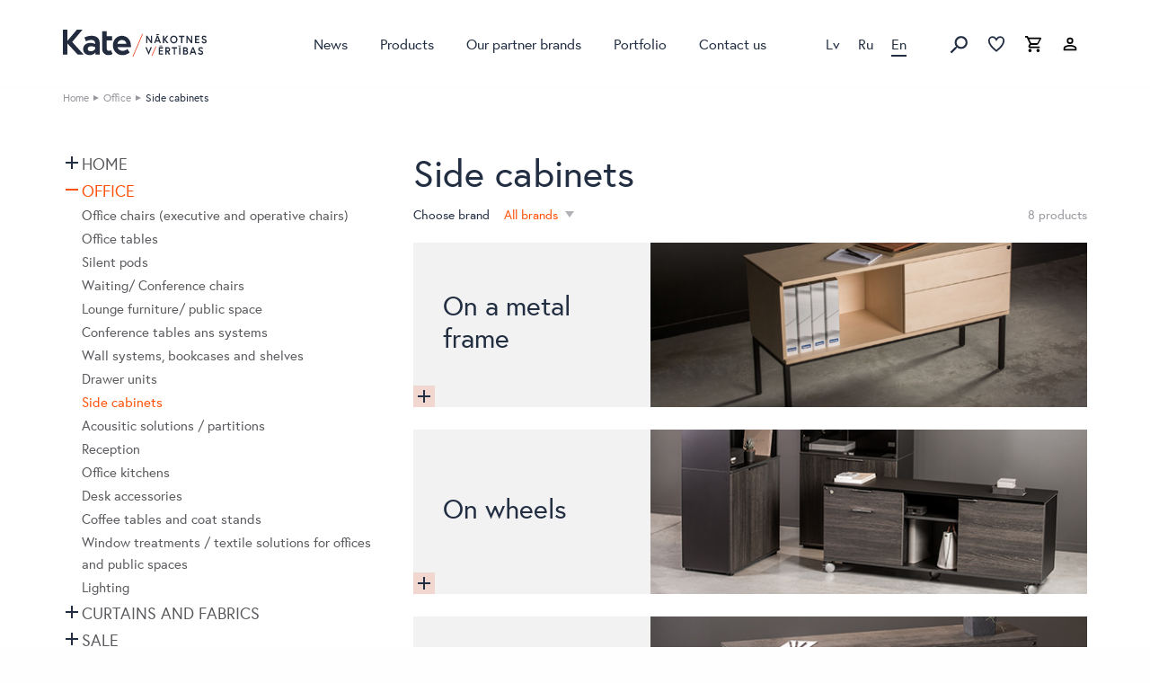

--- FILE ---
content_type: text/html; charset=UTF-8
request_url: https://kate.lv/en/products/office/side-cabinets/
body_size: 93616
content:
<!doctype html>

<html class="no-js" lang="en-US">

<head>

    
	<meta charset="utf-8">

			<!-- Google Tag Manager -->
		<script>
			(function(w,d,s,l,i){w[l]=w[l]||[];w[l].push({'gtm.start':
                    new Date().getTime(),event:'gtm.js'});var f=d.getElementsByTagName(s)[0],
                j=d.createElement(s),dl=l!='dataLayer'?'&l='+l:'';j.async=true;j.src=
                'https://www.googletagmanager.com/gtm.js?id='+i+dl;f.parentNode.insertBefore(j,f);
            })(window,document,'script','dataLayer','GTM-NGS445W');
		</script>
		<!-- End Google Tag Manager -->
	
	    <!-- Meta Pixel Code -->
    <script>
        !function(f,b,e,v,n,t,s)
        {if(f.fbq)return;n=f.fbq=function(){n.callMethod?
            n.callMethod.apply(n,arguments):n.queue.push(arguments)};
            if(!f._fbq)f._fbq=n;n.push=n;n.loaded=!0;n.version='2.0';
            n.queue=[];t=b.createElement(e);t.async=!0;
            t.src=v;s=b.getElementsByTagName(e)[0];
            s.parentNode.insertBefore(t,s)}(window, document,'script',
            'https://connect.facebook.net/en_US/fbevents.js');
        fbq('init', '935501358341557');
        fbq('track', 'PageView');
    </script>
    <!-- End Meta Pixel Code -->

	<meta name="google-site-verification" content="ZhKe__fiamlFzXgHIOPLNKxSWSwb7VczCs7uJuDGpH8"/>

	
	<!-- Mobile Meta -->
	<meta name="viewport" content="width=device-width, initial-scale=1.0"/>

	<meta name='robots' content='index, follow, max-image-preview:large, max-snippet:-1, max-video-preview:-1' />
<link rel="alternate" href="https://kate.lv/produkti/birojam/sanu-skapji/" hreflang="lv" />
<link rel="alternate" href="https://kate.lv/ru/produkti/ofijsnaja-mebel/bokovie-shkafi/" hreflang="ru" />
<link rel="alternate" href="https://kate.lv/en/products/office/side-cabinets/" hreflang="en" />

<!-- Google Tag Manager for WordPress by gtm4wp.com -->
<script data-cfasync="false" data-pagespeed-no-defer>
	var gtm4wp_datalayer_name = "dataLayer";
	var dataLayer = dataLayer || [];
</script>
<!-- End Google Tag Manager for WordPress by gtm4wp.com -->
	<!-- This site is optimized with the Yoast SEO plugin v22.8 - https://yoast.com/wordpress/plugins/seo/ -->
	<title>Side cabinets - Kate</title><link rel="preload" as="image" href="https://kate.lv/wp-content/themes/kate/assets/images/dist/icons/svg/icon-plus.svg" fetchpriority="high">
	<link rel="canonical" href="https://kate.lv/en/products/office/side-cabinets/" />
	<meta property="og:locale" content="en_US" />
	<meta property="og:locale:alternate" content="lv_LV" />
	<meta property="og:locale:alternate" content="ru_RU" />
	<meta property="og:type" content="article" />
	<meta property="og:title" content="Side cabinets - Kate" />
	<meta property="og:url" content="https://kate.lv/en/products/office/side-cabinets/" />
	<meta property="og:site_name" content="Kate" />
	<meta property="og:image" content="https://kate.lv/wp-content/uploads/2018/06/20/kate-logo.png" />
	<meta property="og:image:width" content="256" />
	<meta property="og:image:height" content="256" />
	<meta property="og:image:type" content="image/png" />
	<meta name="twitter:card" content="summary_large_image" />
	<meta name="twitter:site" content="@KATEsalons" />
	<script type="application/ld+json" class="yoast-schema-graph">{"@context":"https://schema.org","@graph":[{"@type":"CollectionPage","@id":"https://kate.lv/en/products/office/side-cabinets/","url":"https://kate.lv/en/products/office/side-cabinets/","name":"Side cabinets - Kate","isPartOf":{"@id":"https://kate.lv/en/#website"},"inLanguage":"en-US"},{"@type":"WebSite","@id":"https://kate.lv/en/#website","url":"https://kate.lv/en/","name":"Kate","description":"Kate","publisher":{"@id":"https://kate.lv/en/#organization"},"potentialAction":[{"@type":"SearchAction","target":{"@type":"EntryPoint","urlTemplate":"https://kate.lv/en/?s={search_term_string}"},"query-input":"required name=search_term_string"}],"inLanguage":"en-US"},{"@type":"Organization","@id":"https://kate.lv/en/#organization","name":"Kate","url":"https://kate.lv/en/","logo":{"@type":"ImageObject","inLanguage":"en-US","@id":"https://kate.lv/en/#/schema/logo/image/","url":"https://kate.lv/wp-content/uploads/2018/06/20/kate-logo.png","contentUrl":"https://kate.lv/wp-content/uploads/2018/06/20/kate-logo.png","width":256,"height":256,"caption":"Kate"},"image":{"@id":"https://kate.lv/en/#/schema/logo/image/"},"sameAs":["https://www.facebook.com/KATESMebeles","https://x.com/KATEsalons","https://www.instagram.com/explore/locations/265682666/kate-mebeles-salons/","https://www.linkedin.com/company/kate-mebeles"]}]}</script>
	<!-- / Yoast SEO plugin. -->


<link rel='dns-prefetch' href='//track.adform.net' />
<link rel='dns-prefetch' href='//use.typekit.net' />

<link rel="alternate" type="application/rss+xml" title="Kate &raquo; Feed" href="https://kate.lv/en/feed/" />
<link rel="alternate" type="application/rss+xml" title="Kate &raquo; Side cabinets Category Feed" href="https://kate.lv/en/products/office/side-cabinets/feed/" />
<link rel='stylesheet' id='wp-block-library-css' href='https://kate.lv/wp-includes/css/dist/block-library/style.min.css?ver=60b76594475642cdbd757f609a865042' type='text/css' media='all' />
<style id='safe-svg-svg-icon-style-inline-css' type='text/css'>
.safe-svg-cover{text-align:center}.safe-svg-cover .safe-svg-inside{display:inline-block;max-width:100%}.safe-svg-cover svg{height:100%;max-height:100%;max-width:100%;width:100%}

</style>
<link rel='stylesheet' id='editorskit-frontend-css' href='https://kate.lv/wp-content/plugins/block-options/build/style.build.css?ver=new' type='text/css' media='all' />
<style id='classic-theme-styles-inline-css' type='text/css'>
/*! This file is auto-generated */
.wp-block-button__link{color:#fff;background-color:#32373c;border-radius:9999px;box-shadow:none;text-decoration:none;padding:calc(.667em + 2px) calc(1.333em + 2px);font-size:1.125em}.wp-block-file__button{background:#32373c;color:#fff;text-decoration:none}
</style>
<style id='global-styles-inline-css' type='text/css'>
body{--wp--preset--color--black: #000000;--wp--preset--color--cyan-bluish-gray: #abb8c3;--wp--preset--color--white: #ffffff;--wp--preset--color--pale-pink: #f78da7;--wp--preset--color--vivid-red: #cf2e2e;--wp--preset--color--luminous-vivid-orange: #ff6900;--wp--preset--color--luminous-vivid-amber: #fcb900;--wp--preset--color--light-green-cyan: #7bdcb5;--wp--preset--color--vivid-green-cyan: #00d084;--wp--preset--color--pale-cyan-blue: #8ed1fc;--wp--preset--color--vivid-cyan-blue: #0693e3;--wp--preset--color--vivid-purple: #9b51e0;--wp--preset--gradient--vivid-cyan-blue-to-vivid-purple: linear-gradient(135deg,rgba(6,147,227,1) 0%,rgb(155,81,224) 100%);--wp--preset--gradient--light-green-cyan-to-vivid-green-cyan: linear-gradient(135deg,rgb(122,220,180) 0%,rgb(0,208,130) 100%);--wp--preset--gradient--luminous-vivid-amber-to-luminous-vivid-orange: linear-gradient(135deg,rgba(252,185,0,1) 0%,rgba(255,105,0,1) 100%);--wp--preset--gradient--luminous-vivid-orange-to-vivid-red: linear-gradient(135deg,rgba(255,105,0,1) 0%,rgb(207,46,46) 100%);--wp--preset--gradient--very-light-gray-to-cyan-bluish-gray: linear-gradient(135deg,rgb(238,238,238) 0%,rgb(169,184,195) 100%);--wp--preset--gradient--cool-to-warm-spectrum: linear-gradient(135deg,rgb(74,234,220) 0%,rgb(151,120,209) 20%,rgb(207,42,186) 40%,rgb(238,44,130) 60%,rgb(251,105,98) 80%,rgb(254,248,76) 100%);--wp--preset--gradient--blush-light-purple: linear-gradient(135deg,rgb(255,206,236) 0%,rgb(152,150,240) 100%);--wp--preset--gradient--blush-bordeaux: linear-gradient(135deg,rgb(254,205,165) 0%,rgb(254,45,45) 50%,rgb(107,0,62) 100%);--wp--preset--gradient--luminous-dusk: linear-gradient(135deg,rgb(255,203,112) 0%,rgb(199,81,192) 50%,rgb(65,88,208) 100%);--wp--preset--gradient--pale-ocean: linear-gradient(135deg,rgb(255,245,203) 0%,rgb(182,227,212) 50%,rgb(51,167,181) 100%);--wp--preset--gradient--electric-grass: linear-gradient(135deg,rgb(202,248,128) 0%,rgb(113,206,126) 100%);--wp--preset--gradient--midnight: linear-gradient(135deg,rgb(2,3,129) 0%,rgb(40,116,252) 100%);--wp--preset--font-size--small: 13px;--wp--preset--font-size--medium: 20px;--wp--preset--font-size--large: 36px;--wp--preset--font-size--x-large: 42px;--wp--preset--spacing--20: 0.44rem;--wp--preset--spacing--30: 0.67rem;--wp--preset--spacing--40: 1rem;--wp--preset--spacing--50: 1.5rem;--wp--preset--spacing--60: 2.25rem;--wp--preset--spacing--70: 3.38rem;--wp--preset--spacing--80: 5.06rem;--wp--preset--shadow--natural: 6px 6px 9px rgba(0, 0, 0, 0.2);--wp--preset--shadow--deep: 12px 12px 50px rgba(0, 0, 0, 0.4);--wp--preset--shadow--sharp: 6px 6px 0px rgba(0, 0, 0, 0.2);--wp--preset--shadow--outlined: 6px 6px 0px -3px rgba(255, 255, 255, 1), 6px 6px rgba(0, 0, 0, 1);--wp--preset--shadow--crisp: 6px 6px 0px rgba(0, 0, 0, 1);}:where(.is-layout-flex){gap: 0.5em;}:where(.is-layout-grid){gap: 0.5em;}body .is-layout-flow > .alignleft{float: left;margin-inline-start: 0;margin-inline-end: 2em;}body .is-layout-flow > .alignright{float: right;margin-inline-start: 2em;margin-inline-end: 0;}body .is-layout-flow > .aligncenter{margin-left: auto !important;margin-right: auto !important;}body .is-layout-constrained > .alignleft{float: left;margin-inline-start: 0;margin-inline-end: 2em;}body .is-layout-constrained > .alignright{float: right;margin-inline-start: 2em;margin-inline-end: 0;}body .is-layout-constrained > .aligncenter{margin-left: auto !important;margin-right: auto !important;}body .is-layout-constrained > :where(:not(.alignleft):not(.alignright):not(.alignfull)){max-width: var(--wp--style--global--content-size);margin-left: auto !important;margin-right: auto !important;}body .is-layout-constrained > .alignwide{max-width: var(--wp--style--global--wide-size);}body .is-layout-flex{display: flex;}body .is-layout-flex{flex-wrap: wrap;align-items: center;}body .is-layout-flex > *{margin: 0;}body .is-layout-grid{display: grid;}body .is-layout-grid > *{margin: 0;}:where(.wp-block-columns.is-layout-flex){gap: 2em;}:where(.wp-block-columns.is-layout-grid){gap: 2em;}:where(.wp-block-post-template.is-layout-flex){gap: 1.25em;}:where(.wp-block-post-template.is-layout-grid){gap: 1.25em;}.has-black-color{color: var(--wp--preset--color--black) !important;}.has-cyan-bluish-gray-color{color: var(--wp--preset--color--cyan-bluish-gray) !important;}.has-white-color{color: var(--wp--preset--color--white) !important;}.has-pale-pink-color{color: var(--wp--preset--color--pale-pink) !important;}.has-vivid-red-color{color: var(--wp--preset--color--vivid-red) !important;}.has-luminous-vivid-orange-color{color: var(--wp--preset--color--luminous-vivid-orange) !important;}.has-luminous-vivid-amber-color{color: var(--wp--preset--color--luminous-vivid-amber) !important;}.has-light-green-cyan-color{color: var(--wp--preset--color--light-green-cyan) !important;}.has-vivid-green-cyan-color{color: var(--wp--preset--color--vivid-green-cyan) !important;}.has-pale-cyan-blue-color{color: var(--wp--preset--color--pale-cyan-blue) !important;}.has-vivid-cyan-blue-color{color: var(--wp--preset--color--vivid-cyan-blue) !important;}.has-vivid-purple-color{color: var(--wp--preset--color--vivid-purple) !important;}.has-black-background-color{background-color: var(--wp--preset--color--black) !important;}.has-cyan-bluish-gray-background-color{background-color: var(--wp--preset--color--cyan-bluish-gray) !important;}.has-white-background-color{background-color: var(--wp--preset--color--white) !important;}.has-pale-pink-background-color{background-color: var(--wp--preset--color--pale-pink) !important;}.has-vivid-red-background-color{background-color: var(--wp--preset--color--vivid-red) !important;}.has-luminous-vivid-orange-background-color{background-color: var(--wp--preset--color--luminous-vivid-orange) !important;}.has-luminous-vivid-amber-background-color{background-color: var(--wp--preset--color--luminous-vivid-amber) !important;}.has-light-green-cyan-background-color{background-color: var(--wp--preset--color--light-green-cyan) !important;}.has-vivid-green-cyan-background-color{background-color: var(--wp--preset--color--vivid-green-cyan) !important;}.has-pale-cyan-blue-background-color{background-color: var(--wp--preset--color--pale-cyan-blue) !important;}.has-vivid-cyan-blue-background-color{background-color: var(--wp--preset--color--vivid-cyan-blue) !important;}.has-vivid-purple-background-color{background-color: var(--wp--preset--color--vivid-purple) !important;}.has-black-border-color{border-color: var(--wp--preset--color--black) !important;}.has-cyan-bluish-gray-border-color{border-color: var(--wp--preset--color--cyan-bluish-gray) !important;}.has-white-border-color{border-color: var(--wp--preset--color--white) !important;}.has-pale-pink-border-color{border-color: var(--wp--preset--color--pale-pink) !important;}.has-vivid-red-border-color{border-color: var(--wp--preset--color--vivid-red) !important;}.has-luminous-vivid-orange-border-color{border-color: var(--wp--preset--color--luminous-vivid-orange) !important;}.has-luminous-vivid-amber-border-color{border-color: var(--wp--preset--color--luminous-vivid-amber) !important;}.has-light-green-cyan-border-color{border-color: var(--wp--preset--color--light-green-cyan) !important;}.has-vivid-green-cyan-border-color{border-color: var(--wp--preset--color--vivid-green-cyan) !important;}.has-pale-cyan-blue-border-color{border-color: var(--wp--preset--color--pale-cyan-blue) !important;}.has-vivid-cyan-blue-border-color{border-color: var(--wp--preset--color--vivid-cyan-blue) !important;}.has-vivid-purple-border-color{border-color: var(--wp--preset--color--vivid-purple) !important;}.has-vivid-cyan-blue-to-vivid-purple-gradient-background{background: var(--wp--preset--gradient--vivid-cyan-blue-to-vivid-purple) !important;}.has-light-green-cyan-to-vivid-green-cyan-gradient-background{background: var(--wp--preset--gradient--light-green-cyan-to-vivid-green-cyan) !important;}.has-luminous-vivid-amber-to-luminous-vivid-orange-gradient-background{background: var(--wp--preset--gradient--luminous-vivid-amber-to-luminous-vivid-orange) !important;}.has-luminous-vivid-orange-to-vivid-red-gradient-background{background: var(--wp--preset--gradient--luminous-vivid-orange-to-vivid-red) !important;}.has-very-light-gray-to-cyan-bluish-gray-gradient-background{background: var(--wp--preset--gradient--very-light-gray-to-cyan-bluish-gray) !important;}.has-cool-to-warm-spectrum-gradient-background{background: var(--wp--preset--gradient--cool-to-warm-spectrum) !important;}.has-blush-light-purple-gradient-background{background: var(--wp--preset--gradient--blush-light-purple) !important;}.has-blush-bordeaux-gradient-background{background: var(--wp--preset--gradient--blush-bordeaux) !important;}.has-luminous-dusk-gradient-background{background: var(--wp--preset--gradient--luminous-dusk) !important;}.has-pale-ocean-gradient-background{background: var(--wp--preset--gradient--pale-ocean) !important;}.has-electric-grass-gradient-background{background: var(--wp--preset--gradient--electric-grass) !important;}.has-midnight-gradient-background{background: var(--wp--preset--gradient--midnight) !important;}.has-small-font-size{font-size: var(--wp--preset--font-size--small) !important;}.has-medium-font-size{font-size: var(--wp--preset--font-size--medium) !important;}.has-large-font-size{font-size: var(--wp--preset--font-size--large) !important;}.has-x-large-font-size{font-size: var(--wp--preset--font-size--x-large) !important;}
.wp-block-navigation a:where(:not(.wp-element-button)){color: inherit;}
:where(.wp-block-post-template.is-layout-flex){gap: 1.25em;}:where(.wp-block-post-template.is-layout-grid){gap: 1.25em;}
:where(.wp-block-columns.is-layout-flex){gap: 2em;}:where(.wp-block-columns.is-layout-grid){gap: 2em;}
.wp-block-pullquote{font-size: 1.5em;line-height: 1.6;}
</style>
<link rel='stylesheet' id='foobox-free-min-css' href='https://kate.lv/wp-content/plugins/foobox-image-lightbox/free/css/foobox.free.min.css?ver=2.7.28' type='text/css' media='all' />
<link rel='stylesheet' id='v3d_main_style-css' href='https://kate.lv/wp-content/plugins/verge3d/css/main.css?ver=60b76594475642cdbd757f609a865042' type='text/css' media='all' />
<style id='woocommerce-inline-inline-css' type='text/css'>
.woocommerce form .form-row .required { visibility: visible; }
</style>
<link rel='stylesheet' id='tablepress-default-css' href='https://kate.lv/wp-content/tablepress-combined.min.css?ver=6' type='text/css' media='all' />
<link rel='stylesheet' id='site-css-css' href='https://kate.lv/wp-content/themes/kate/assets/css/style.min.css?ver=1743160660' type='text/css' media='all' />
<link rel='stylesheet' id='typekit-fonts-css' href='https://use.typekit.net/xph2azf.css?ver=60b76594475642cdbd757f609a865042' type='text/css' media='all' />
<script type="text/javascript" src="https://kate.lv/wp-content/themes/kate/assets/js/modernizr-custom.js?ver=60b76594475642cdbd757f609a865042" id="modernizr-js"></script>
<script type="text/javascript" src="https://code.jquery.com/jquery-1.12.4.min.js?ver=1.12.4" id="jquery-js"></script>
<script type="text/javascript" id="v3d_woo_product-js-extra">
/* <![CDATA[ */
var v3d_ajax_object = {"ajax_url":"https:\/\/kate.lv\/wp-admin\/admin-ajax.php","switch_on_update":""};
/* ]]> */
</script>
<script type="text/javascript" src="https://kate.lv/wp-content/plugins/verge3d/js/woo_product.js?ver=60b76594475642cdbd757f609a865042" id="v3d_woo_product-js"></script>
<script type="text/javascript" src="https://kate.lv/wp-content/plugins/woocommerce/assets/js/jquery-blockui/jquery.blockUI.min.js?ver=2.7.0-wc.8.9.3" id="jquery-blockui-js" defer="defer" data-wp-strategy="defer"></script>
<script type="text/javascript" src="https://kate.lv/wp-content/plugins/woocommerce/assets/js/js-cookie/js.cookie.min.js?ver=2.1.4-wc.8.9.3" id="js-cookie-js" defer="defer" data-wp-strategy="defer"></script>
<script type="text/javascript" id="woocommerce-js-extra">
/* <![CDATA[ */
var woocommerce_params = {"ajax_url":"\/wp-admin\/admin-ajax.php","wc_ajax_url":"\/en\/?wc-ajax=%%endpoint%%"};
/* ]]> */
</script>
<script type="text/javascript" src="https://kate.lv/wp-content/plugins/woocommerce/assets/js/frontend/woocommerce.min.js?ver=8.9.3" id="woocommerce-js" defer="defer" data-wp-strategy="defer"></script>
<script type="text/javascript" id="foobox-free-min-js-before">
/* <![CDATA[ */
/* Run FooBox FREE (v2.7.28) */
var FOOBOX = window.FOOBOX = {
	ready: true,
	disableOthers: false,
	o: {wordpress: { enabled: true }, hideScrollbars:false, countMessage:'image %index of %total', captions: { dataTitle: ["captionTitle","title"], dataDesc: ["captionDesc","description"] }, rel: '', excludes:'.fbx-link,.nofoobox,.nolightbox,a[href*="pinterest.com/pin/create/button/"]', affiliate : { enabled: false }, error: "Could not load the item"},
	selectors: [
		".gallery", ".wp-block-gallery", ".wp-caption", ".wp-block-image", "a:has(img[class*=wp-image-])", ".post a:has(img[class*=wp-image-])", ".foobox"
	],
	pre: function( $ ){
		// Custom JavaScript (Pre)
		
	},
	post: function( $ ){
		// Custom JavaScript (Post)
		
		// Custom Captions Code
		
	},
	custom: function( $ ){
		// Custom Extra JS
		
	}
};
/* ]]> */
</script>
<script type="text/javascript" src="https://kate.lv/wp-content/plugins/foobox-image-lightbox/free/js/foobox.free.min.js?ver=2.7.28" id="foobox-free-min-js"></script>

<!-- Google Tag Manager for WordPress by gtm4wp.com -->
<!-- GTM Container placement set to footer -->
<script data-cfasync="false" data-pagespeed-no-defer type="text/javascript">
	var dataLayer_content = {"pagePostType":"product","pagePostType2":"tax-product","pageCategory":[]};
	dataLayer.push( dataLayer_content );
</script>
<script data-cfasync="false">
(function(w,d,s,l,i){w[l]=w[l]||[];w[l].push({'gtm.start':
new Date().getTime(),event:'gtm.js'});var f=d.getElementsByTagName(s)[0],
j=d.createElement(s),dl=l!='dataLayer'?'&l='+l:'';j.async=true;j.src=
'//www.googletagmanager.com/gtm.js?id='+i+dl;f.parentNode.insertBefore(j,f);
})(window,document,'script','dataLayer','GTM-TCXP6J9');
</script>
<!-- End Google Tag Manager for WordPress by gtm4wp.com -->	<noscript><style>.woocommerce-product-gallery{ opacity: 1 !important; }</style></noscript>
	
	<link rel="apple-touch-icon" sizes="57x57" href="https://kate.lv/wp-content/themes/kate/assets/favicons/apple-icon-57x57.png">
<link rel="apple-touch-icon" sizes="60x60" href="https://kate.lv/wp-content/themes/kate/assets/favicons/apple-icon-60x60.png">
<link rel="apple-touch-icon" sizes="72x72" href="https://kate.lv/wp-content/themes/kate/assets/favicons/apple-icon-72x72.png">
<link rel="apple-touch-icon" sizes="76x76" href="https://kate.lv/wp-content/themes/kate/assets/favicons/apple-icon-76x76.png">
<link rel="apple-touch-icon" sizes="114x114" href="https://kate.lv/wp-content/themes/kate/assets/favicons/apple-icon-114x114.png">
<link rel="apple-touch-icon" sizes="120x120" href="https://kate.lv/wp-content/themes/kate/assets/favicons/apple-icon-120x120.png">
<link rel="apple-touch-icon" sizes="144x144" href="https://kate.lv/wp-content/themes/kate/assets/favicons/apple-icon-144x144.png">
<link rel="apple-touch-icon" sizes="152x152" href="https://kate.lv/wp-content/themes/kate/assets/favicons/apple-icon-152x152.png">
<link rel="apple-touch-icon" sizes="180x180" href="https://kate.lv/wp-content/themes/kate/assets/favicons/apple-icon-180x180.png">
<link rel="icon" type="image/png" sizes="192x192"  href="https://kate.lv/wp-content/themes/kate/assets/favicons/android-icon-192x192.png">
<link rel="icon" type="image/png" sizes="32x32" href="https://kate.lv/wp-content/themes/kate/assets/favicons/favicon-32x32.png">
<link rel="icon" type="image/png" sizes="96x96" href="https://kate.lv/wp-content/themes/kate/assets/favicons/favicon-96x96.png">
<link rel="icon" type="image/png" sizes="16x16" href="https://kate.lv/wp-content/themes/kate/assets/favicons/favicon-16x16.png">
<link rel="manifest" href="https://kate.lv/wp-content/themes/kate/assets/favicons/manifest.json">
<meta name="msapplication-TileColor" content="#ffffff">
<meta name="msapplication-TileImage" content="/ms-icon-144x144.png">
<meta name="theme-color" content="#ffffff">
		<!-- Hotjar Tracking Code for https://www.kate.lv -->
	<script>
		(function(h,o,t,j,a,r){
			h.hj=h.hj||function(){(h.hj.q=h.hj.q||[]).push(arguments)};
			h._hjSettings={hjid:3522728,hjsv:6};
			a=o.getElementsByTagName('head')[0];
			r=o.createElement('script');r.async=1;
			r.src=t+h._hjSettings.hjid+j+h._hjSettings.hjsv;
			a.appendChild(r);
		})(window,document,'https://static.hotjar.com/c/hotjar-','.js?sv=');
	</script>
</head>

<body class="archive tax-product_cat term-side-cabinets term-26912 pagename-katalogs theme-kate woocommerce woocommerce-page woocommerce-no-js">

<!-- Adform Tracking Code BEGIN -->

<script type="text/javascript">

    window._adftrack = Array.isArray(window._adftrack) ? window._adftrack : (window._adftrack ? [window._adftrack] : []);

    window._adftrack.push({

        pm: 1707631

    });

    (function () {
        var s = document.createElement('script');
        s.type = 'text/javascript';
        s.async = true;
        s.src = 'https://track.adform.net/serving/scripts/trackpoint/async/';
        var x = document.getElementsByTagName('script')[0];
        x.parentNode.insertBefore(s, x);
    })();


</script>

<noscript>

	<p style="margin:0;padding:0;border:0;">

		<img src="https://track.adform.net/Serving/TrackPoint/?pm=1707631" width="1" height="1" alt=""/>

	</p>

</noscript>

<!-- Adform Tracking Code END -->	<!-- Google Tag Manager (noscript) -->
	<noscript><iframe src="https://www.googletagmanager.com/ns.html?id=GTM-NGS445W" height="0" width="0" style="display:none;visibility:hidden"></iframe></noscript>
	<!-- End Google Tag Manager (noscript) -->
	    <noscript><img height="1" width="1" style="display:none"
                   src="https://www.facebook.com/tr?id=935501358341557&ev=PageView&noscript=1"
        /></noscript>

<div id="perspective" class="perspective effect-moveleft">

	<div class="container">

		<div class="wrapper"><!-- wrapper needed for scroll -->

			<header class="header">
				<div class="top-bar">
	<div class="row">
		<div class="column" style="position: relative;">
			<div class="row">

				<div class="logo small-4 large-2 column">
					<a href="https://kate.lv/en/">
													<img src="https://kate.lv/wp-content/themes/kate/assets/images/dist/kate-logo-2024.svg" alt="Kate logo" height="33" width="91"/>
												</a>
				</div>

				<div class="header-nav show-for-large large-10 column">

					<ul id="main-nav" class=""><li id="menu-item-89060" class="menu-item menu-item-type-post_type menu-item-object-page menu-item-89060 menu-item-news"><a href="https://kate.lv/en/news/">News</a></li>
<li id="menu-item-95490" class="menu-item--catalog catalogue-menu-item menu-item menu-item-type-post_type menu-item-object-page menu-item-has-children menu-item-has-megamenu menu-item-95490 menu-item-products"><a href="https://kate.lv/en/products/">Products</a>
<ul class="sub-menu">
	<li id="menu-item-107369" class="menu-item menu-item-has-children menu-item-107369 menu-item-classic-sc-120x45xh68"><a href="#">Home</a>
	<ul class="sub-menu">
		<li id="menu-item-107379" class="menu-item menu-item--children-last-level menu-item-has-children menu-item-107379 menu-item-classic-sc-120x45xh68"><a href="#">Children&#8217;s furniture</a>
		<ul class="sub-menu">
			<li id="menu-item-107389" class="menu-item menu-item-107389 menu-item-classic-sc-120x45xh68"><a href="https://kate.lv/en/products/home/childrens-furniture/bunk-beds/">Bunk beds</a></li>
			<li id="menu-item-107390" class="menu-item menu-item-107390 menu-item-classic-sc-120x45xh68"><a href="https://kate.lv/en/products/home/childrens-furniture/childrens-armchairs/">Armchairs</a></li>
			<li id="menu-item-107391" class="menu-item menu-item-107391 menu-item-classic-sc-120x45xh68"><a href="https://kate.lv/en/products/home/childrens-furniture/sofa-beds/">Sofa-beds</a></li>
			<li id="menu-item-107392" class="menu-item menu-item-107392 menu-item-classic-sc-120x45xh68"><a href="https://kate.lv/en/products/home/childrens-furniture/book-shelves/">Book shelves</a></li>
			<li id="menu-item-107393" class="menu-item menu-item-107393 menu-item-classic-sc-120x45xh68"><a href="https://kate.lv/en/products/home/childrens-furniture/bed-with-drawers/">Bed with drawers</a></li>
			<li id="menu-item-107394" class="menu-item menu-item-107394 menu-item-classic-sc-120x45xh68"><a href="https://kate.lv/en/products/home/childrens-furniture/raised-beds/">Raised beds</a></li>
			<li id="menu-item-107395" class="menu-item menu-item-107395 menu-item-classic-sc-120x45xh68"><a href="https://kate.lv/en/products/home/childrens-furniture/childrens-pouffes/">Pouffes</a></li>
			<li id="menu-item-107396" class="menu-item menu-item-107396 menu-item-classic-sc-120x45xh68"><a href="https://kate.lv/en/products/home/childrens-furniture/childrens-desks/">Desks</a></li>
			<li id="menu-item-107397" class="menu-item menu-item-107397 menu-item-classic-sc-120x45xh68"><a href="https://kate.lv/en/products/home/childrens-furniture/">All children&#8217;s furniture</a></li>
		</ul>
</li>
		<li id="menu-item-107380" class="menu-item menu-item--children-last-level menu-item-has-children menu-item-107380 menu-item-classic-sc-120x45xh68"><a href="#">Sofas</a>
		<ul class="sub-menu">
			<li id="menu-item-107407" class="menu-item menu-item-107407 menu-item-classic-sc-120x45xh68"><a href="https://kate.lv/en/products/home/sofas/2-seater-sofas/">2 seater sofas</a></li>
			<li id="menu-item-107408" class="menu-item menu-item-107408 menu-item-classic-sc-120x45xh68"><a href="https://kate.lv/en/products/home/sofas/3-seater-sofas/">3 seater sofas</a></li>
			<li id="menu-item-107409" class="menu-item menu-item-107409 menu-item-classic-sc-120x45xh68"><a href="https://kate.lv/en/products/home/sofas/leather-sofas/">Leather sofas</a></li>
			<li id="menu-item-107410" class="menu-item menu-item-107410 menu-item-classic-sc-120x45xh68"><a href="https://kate.lv/en/products/home/sofas/armchairs-sofas/">Armchairs</a></li>
			<li id="menu-item-107411" class="menu-item menu-item-107411 menu-item-classic-sc-120x45xh68"><a href="https://kate.lv/en/products/home/sofas/fabric-sofas/">Fabric sofas</a></li>
			<li id="menu-item-107412" class="menu-item menu-item-107412 menu-item-classic-sc-120x45xh68"><a href="https://kate.lv/en/products/home/sofas/daybeds/">Daybeds</a></li>
			<li id="menu-item-107413" class="menu-item menu-item-107413 menu-item-classic-sc-120x45xh68"><a href="https://kate.lv/en/products/home/sofas/sofas-with-electric-mechanism/">Sofas with electric mechanism</a></li>
			<li id="menu-item-107414" class="menu-item menu-item-107414 menu-item-classic-sc-120x45xh68"><a href="https://kate.lv/en/products/home/sofas/pull-out-sofabed/">Pull-out sofa/bed</a></li>
			<li id="menu-item-107415" class="menu-item menu-item-107415 menu-item-classic-sc-120x45xh68"><a href="https://kate.lv/en/products/home/sofas/foldable-sofabed/">Foldable sofa/bed</a></li>
			<li id="menu-item-107416" class="menu-item menu-item-107416 menu-item-classic-sc-120x45xh68"><a href="https://kate.lv/en/products/home/sofas/designer-armchairs/">Designer armchairs</a></li>
			<li id="menu-item-107417" class="menu-item menu-item-107417 menu-item-classic-sc-120x45xh68"><a href="https://kate.lv/en/products/home/sofas/designer-sofas/">Designer sofas</a></li>
			<li id="menu-item-107418" class="menu-item menu-item-107418 menu-item-classic-sc-120x45xh68"><a href="https://kate.lv/en/products/home/sofas/sofas-for-teens/">Sofas for teens</a></li>
			<li id="menu-item-107419" class="menu-item menu-item-107419 menu-item-classic-sc-120x45xh68"><a href="https://kate.lv/en/products/home/sofas/chair-pull-out-bed/">Chair &#8211; pull-out bed</a></li>
			<li id="menu-item-107420" class="menu-item menu-item-107420 menu-item-classic-sc-120x45xh68"><a href="https://kate.lv/en/products/home/sofas/pouffes-sofas/">Pouffes</a></li>
			<li id="menu-item-107421" class="menu-item menu-item-107421 menu-item-classic-sc-120x45xh68"><a href="https://kate.lv/en/products/home/sofas/pouffes-pull-out-beds/">Pouffes &#8211; pull-out beds</a></li>
			<li id="menu-item-107422" class="menu-item menu-item-107422 menu-item-classic-sc-120x45xh68"><a href="https://kate.lv/en/products/home/sofas/corner-sofas/">Corner sofas</a></li>
			<li id="menu-item-107423" class="menu-item menu-item-107423 menu-item-classic-sc-120x45xh68"><a href="https://kate.lv/en/products/home/sofas/">All sofas</a></li>
		</ul>
</li>
		<li id="menu-item-107381" class="menu-item menu-item--children-last-level menu-item-has-children menu-item-107381 menu-item-classic-sc-120x45xh68"><a href="#">Wardrobes</a>
		<ul class="sub-menu">
			<li id="menu-item-107433" class="menu-item menu-item-107433 menu-item-classic-sc-120x45xh68"><a href="https://kate.lv/en/products/home/wardrobes/wardrobes-with-sliding-doors/">Wardrobes with sliding doors</a></li>
			<li id="menu-item-107434" class="menu-item menu-item-107434 menu-item-classic-sc-120x45xh68"><a href="https://kate.lv/en/products/home/wardrobes/wardrobes-with-opening-doors/">Wardrobes with opening doors</a></li>
			<li id="menu-item-107435" class="menu-item menu-item-107435 menu-item-classic-sc-120x45xh68"><a href="https://kate.lv/en/products/home/wardrobes/walk-in-wardrobes/">Walk-in wardrobes</a></li>
			<li id="menu-item-107436" class="menu-item menu-item-107436 menu-item-classic-sc-120x45xh68"><a href="https://kate.lv/en/products/home/wardrobes/">All wardrobes</a></li>
		</ul>
</li>
		<li id="menu-item-107382" class="menu-item menu-item-has-children menu-item-107382 menu-item-classic-sc-120x45xh68"><a href="#">Tables</a>
		<ul class="sub-menu">
			<li id="menu-item-107446" class="menu-item menu-item--children-last-level menu-item-has-children menu-item-107446 menu-item-classic-sc-120x45xh68"><a href="#">Dining tables</a>
			<ul class="sub-menu">
				<li id="menu-item-107456" class="menu-item menu-item-107456 menu-item-classic-sc-120x45xh68"><a href="https://kate.lv/en/products/home/tables/dining-tables/round/">Round dining tables</a></li>
				<li id="menu-item-107457" class="menu-item menu-item-107457 menu-item-classic-sc-120x45xh68"><a href="https://kate.lv/en/products/home/tables/dining-tables/pull-out/">Pull-out dining tables</a></li>
				<li id="menu-item-107458" class="menu-item menu-item-107458 menu-item-classic-sc-120x45xh68"><a href="https://kate.lv/en/products/home/tables/dining-tables/rectangular/">Rectangular dining tables</a></li>
				<li id="menu-item-107459" class="menu-item menu-item-107459 menu-item-classic-sc-120x45xh68"><a href="https://kate.lv/en/products/home/tables/dining-tables/">All</a></li>
			</ul>
</li>
			<li id="menu-item-107447" class="menu-item menu-item-107447 menu-item-classic-sc-120x45xh68"><a href="https://kate.lv/en/products/home/tables/small-tables/">Small tables</a></li>
			<li id="menu-item-107448" class="menu-item menu-item-107448 menu-item-classic-sc-120x45xh68"><a href="https://kate.lv/en/products/home/tables/desks/">Desks</a></li>
			<li id="menu-item-107449" class="menu-item menu-item-107449 menu-item-classic-sc-120x45xh68"><a href="https://kate.lv/en/products/home/tables/coffee-tables/">Coffee tables</a></li>
			<li id="menu-item-107450" class="menu-item menu-item-107450 menu-item-classic-sc-120x45xh68"><a href="https://kate.lv/en/products/home/tables/">All tables</a></li>
		</ul>
</li>
		<li id="menu-item-107383" class="menu-item menu-item--children-last-level menu-item-has-children menu-item-107383 menu-item-classic-sc-120x45xh68"><a href="#">Beds</a>
		<ul class="sub-menu">
			<li id="menu-item-107469" class="menu-item menu-item-107469 menu-item-classic-sc-120x45xh68"><a href="https://kate.lv/en/products/home/beds/spring-mattresses/">Spring mattresses</a></li>
			<li id="menu-item-107470" class="menu-item menu-item-107470 menu-item-classic-sc-120x45xh68"><a href="https://kate.lv/en/products/home/beds/bedside-bench/">Bedside bench</a></li>
			<li id="menu-item-107471" class="menu-item menu-item-107471 menu-item-classic-sc-120x45xh68"><a href="https://kate.lv/en/products/home/beds/bed-with-linen-storage-box/">Bed with linen storage box</a></li>
			<li id="menu-item-107472" class="menu-item menu-item-107472 menu-item-classic-sc-120x45xh68"><a href="https://kate.lv/en/products/home/beds/beds-with-headboard/">Beds with headboard</a></li>
			<li id="menu-item-107473" class="menu-item menu-item-107473 menu-item-classic-sc-120x45xh68"><a href="https://kate.lv/en/products/home/beds/beds-without-headboard/">Beds without headboard</a></li>
			<li id="menu-item-107474" class="menu-item menu-item-107474 menu-item-classic-sc-120x45xh68"><a href="https://kate.lv/en/products/home/beds/beds-without-linen-storage-box/">Beds without linen storage box</a></li>
			<li id="menu-item-107475" class="menu-item menu-item-107475 menu-item-classic-sc-120x45xh68"><a href="https://kate.lv/en/products/home/beds/beds-on-legs/">Beds on legs</a></li>
			<li id="menu-item-107476" class="menu-item menu-item-107476 menu-item-classic-sc-120x45xh68"><a href="https://kate.lv/en/products/home/beds/beds-for-teens/">Beds for teens</a></li>
			<li id="menu-item-107477" class="menu-item menu-item-107477 menu-item-classic-sc-120x45xh68"><a href="https://kate.lv/en/products/home/beds/chest-of-drawers/">Chest of drawers</a></li>
			<li id="menu-item-107478" class="menu-item menu-item-107478 menu-item-classic-sc-120x45xh68"><a href="https://kate.lv/en/products/home/beds/bedside-tables/">Bedside tables</a></li>
			<li id="menu-item-107479" class="menu-item menu-item-107479 menu-item-classic-sc-120x45xh68"><a href="https://kate.lv/en/products/home/beds/foam-mattresses/">Foam mattresses</a></li>
			<li id="menu-item-107480" class="menu-item menu-item-107480 menu-item-classic-sc-120x45xh68"><a href="https://kate.lv/en/products/home/beds/">All bedroom furniture</a></li>
		</ul>
</li>
		<li id="menu-item-107384" class="menu-item menu-item--children-last-level menu-item-has-children menu-item-107384 menu-item-classic-sc-120x45xh68"><a href="#">Unit furniture</a>
		<ul class="sub-menu">
			<li id="menu-item-107490" class="menu-item menu-item-107490 menu-item-classic-sc-120x45xh68"><a href="https://kate.lv/en/product/bordeaux-4/">Consoles</a></li>
			<li id="menu-item-107491" class="menu-item menu-item-107491 menu-item-classic-sc-120x45xh68"><a href="https://kate.lv/en/products/home/unit-furniture/sideboards/">Sideboards</a></li>
			<li id="menu-item-107492" class="menu-item menu-item-107492 menu-item-classic-sc-120x45xh68"><a href="https://kate.lv/en/products/home/unit-furniture/shelves/">Shelves</a></li>
			<li id="menu-item-107493" class="menu-item menu-item-107493 menu-item-classic-sc-120x45xh68"><a href="https://kate.lv/en/products/home/unit-furniture/wall-shelves-wall-units/">Wall shelves and wall units</a></li>
			<li id="menu-item-107494" class="menu-item menu-item-107494 menu-item-classic-sc-120x45xh68"><a href="https://kate.lv/en/products/home/unit-furniture/tv-units/">TV units</a></li>
			<li id="menu-item-107495" class="menu-item menu-item-107495 menu-item-classic-sc-120x45xh68"><a href="https://kate.lv/en/product/lund/">Showcases</a></li>
			<li id="menu-item-107496" class="menu-item menu-item-107496 menu-item-classic-sc-120x45xh68"><a href="https://kate.lv/en/products/home/unit-furniture/">All unit furniture</a></li>
		</ul>
</li>
		<li id="menu-item-107385" class="menu-item menu-item--children-last-level menu-item-has-children menu-item-107385 menu-item-classic-sc-120x45xh68"><a href="#">Chairs</a>
		<ul class="sub-menu">
			<li id="menu-item-107506" class="menu-item menu-item-107506 menu-item-classic-sc-120x45xh68"><a href="https://kate.lv/en/products/home/chairs/armchairs/">Armchairs</a></li>
			<li id="menu-item-107507" class="menu-item menu-item-107507 menu-item-classic-sc-120x45xh68"><a href="https://kate.lv/en/products/home/chairs/wooden-chairs/">Wooden chairs</a></li>
			<li id="menu-item-107508" class="menu-item menu-item-107508 menu-item-classic-sc-120x45xh68"><a href="https://kate.lv/en/products/home/chairs/home-office-chairs-on-wheels/">Home office chairs on wheels</a></li>
			<li id="menu-item-107509" class="menu-item menu-item-107509 menu-item-classic-sc-120x45xh68"><a href="https://kate.lv/en/products/home/chairs/plastic-chairs/">Plastic chairs</a></li>
			<li id="menu-item-107510" class="menu-item menu-item-107510 menu-item-classic-sc-120x45xh68"><a href="https://kate.lv/en/products/home/chairs/upholstered-chairs/">Upholstered chairs</a></li>
			<li id="menu-item-107511" class="menu-item menu-item-107511 menu-item-classic-sc-120x45xh68"><a href="https://kate.lv/en/products/home/chairs/pouffes/">Pouffes</a></li>
			<li id="menu-item-107512" class="menu-item menu-item-107512 menu-item-classic-sc-120x45xh68"><a href="https://kate.lv/en/product/traveller/">Foldable chairs</a></li>
			<li id="menu-item-107513" class="menu-item menu-item-107513 menu-item-classic-sc-120x45xh68"><a href="https://kate.lv/en/products/home/chairs/benches/">Benches</a></li>
			<li id="menu-item-107514" class="menu-item menu-item-107514 menu-item-classic-sc-120x45xh68"><a href="https://kate.lv/en/product/parc/">Rocking chairs</a></li>
			<li id="menu-item-107515" class="menu-item menu-item-107515 menu-item-classic-sc-120x45xh68"><a href="https://kate.lv/en/products/home/chairs/bar-stools/">Bar stools</a></li>
			<li id="menu-item-107516" class="menu-item menu-item-107516 menu-item-classic-sc-120x45xh68"><a href="https://kate.lv/en/products/home/chairs/">All chairs</a></li>
		</ul>
</li>
		<li id="menu-item-107386" class="menu-item menu-item--children-last-level menu-item-has-children menu-item-107386 menu-item-classic-sc-120x45xh68"><a href="#">Small furniture, accessories</a>
		<ul class="sub-menu">
			<li id="menu-item-107526" class="menu-item menu-item-107526 menu-item-classic-sc-120x45xh68"><a href="https://kate.lv/en/products/home/small-furniture-accessories/shoe-racks/">Shoe racks</a></li>
			<li id="menu-item-107527" class="menu-item menu-item-107527 menu-item-classic-sc-120x45xh68"><a href="https://kate.lv/en/products/home/small-furniture-accessories/different-interior-items/">Different interior items</a></li>
			<li id="menu-item-107528" class="menu-item menu-item-107528 menu-item-classic-sc-120x45xh68"><a href="https://kate.lv/en/product/hay/">Clothe hanger racks</a></li>
			<li id="menu-item-107529" class="menu-item menu-item-107529 menu-item-classic-sc-120x45xh68"><a href="https://kate.lv/en/products/home/small-furniture-accessories/table-lamps/">Table lamps</a></li>
			<li id="menu-item-107530" class="menu-item menu-item-107530 menu-item-classic-sc-120x45xh68"><a href="https://kate.lv/en/products/home/small-furniture-accessories/small-tables-small-furniture/">Small tables</a></li>
			<li id="menu-item-107531" class="menu-item menu-item-107531 menu-item-classic-sc-120x45xh68"><a href="https://kate.lv/en/product/pine/">Ceiling lamps</a></li>
			<li id="menu-item-107532" class="menu-item menu-item-107532 menu-item-classic-sc-120x45xh68"><a href="https://kate.lv/en/products/home/small-furniture-accessories/umbrella-stands/">Umbrella stands</a></li>
			<li id="menu-item-107533" class="menu-item menu-item-107533 menu-item-classic-sc-120x45xh68"><a href="https://kate.lv/en/products/home/small-furniture-accessories/home-shelves/">Shelves</a></li>
			<li id="menu-item-107534" class="menu-item menu-item-107534 menu-item-classic-sc-120x45xh68"><a href="https://kate.lv/en/products/home/small-furniture-accessories/serving-tables/">Serving tables</a></li>
			<li id="menu-item-107535" class="menu-item menu-item-107535 menu-item-classic-sc-120x45xh68"><a href="https://kate.lv/en/products/home/small-furniture-accessories/wall-lamps/">Wall lamps</a></li>
			<li id="menu-item-107536" class="menu-item menu-item-107536 menu-item-classic-sc-120x45xh68"><a href="https://kate.lv/en/products/home/small-furniture-accessories/small-benches/">Small benches</a></li>
			<li id="menu-item-107537" class="menu-item menu-item-107537 menu-item-classic-sc-120x45xh68"><a href="https://kate.lv/en/products/home/small-furniture-accessories/mirrors/">Mirrors</a></li>
			<li id="menu-item-107538" class="menu-item menu-item-107538 menu-item-classic-sc-120x45xh68"><a href="https://kate.lv/en/products/home/small-furniture-accessories/bulbs/">Bulbs</a></li>
			<li id="menu-item-107539" class="menu-item menu-item-107539 menu-item-classic-sc-120x45xh68"><a href="https://kate.lv/en/products/home/small-furniture-accessories/floor-lamps/">Floor lamps</a></li>
			<li id="menu-item-107540" class="menu-item menu-item-107540 menu-item-classic-sc-120x45xh68"><a href="https://kate.lv/en/products/home/small-furniture-accessories/lamps/">Lamps</a></li>
			<li id="menu-item-107541" class="menu-item menu-item-107541 menu-item-classic-sc-120x45xh68"><a href="https://kate.lv/en/products/home/small-furniture-accessories/rugs/">Rugs</a></li>
			<li id="menu-item-107542" class="menu-item menu-item-107542 menu-item-classic-sc-120x45xh68"><a href="https://kate.lv/en/products/home/small-furniture-accessories/">All small furniture, accessories</a></li>
		</ul>
</li>
		<li id="menu-item-107387" class="menu-item menu-item--children-last-level menu-item-has-children menu-item-107387 menu-item-classic-sc-120x45xh68"><a href="#">Outdoor furniture</a>
		<ul class="sub-menu">
			<li id="menu-item-107552" class="menu-item menu-item-107552 menu-item-classic-sc-120x45xh68"><a href="https://kate.lv/en/products/home/outdoor-furniture/accessories/">Accessories</a></li>
			<li id="menu-item-107553" class="menu-item menu-item-107553 menu-item-classic-sc-120x45xh68"><a href="https://kate.lv/en/products/home/outdoor-furniture/outdoor-armchairs/">Armchairs</a></li>
			<li id="menu-item-107554" class="menu-item menu-item-107554 menu-item-classic-sc-120x45xh68"><a href="https://kate.lv/en/products/home/outdoor-furniture/bar-tables/">Bar tables</a></li>
			<li id="menu-item-107555" class="menu-item menu-item-107555 menu-item-classic-sc-120x45xh68"><a href="https://kate.lv/en/products/home/outdoor-furniture/bar-chairs/">Bar chairs</a></li>
			<li id="menu-item-107556" class="menu-item menu-item-107556 menu-item-classic-sc-120x45xh68"><a href="https://kate.lv/en/products/home/outdoor-furniture/outdoor-sofas/">Sofas</a></li>
			<li id="menu-item-107557" class="menu-item menu-item-107557 menu-item-classic-sc-120x45xh68"><a href="https://kate.lv/en/products/home/outdoor-furniture/outdoor-tables/">Tables</a></li>
			<li id="menu-item-107558" class="menu-item menu-item-107558 menu-item-classic-sc-120x45xh68"><a href="https://kate.lv/en/products/home/outdoor-furniture/coffee-tables-outdoor-furniture/">Coffee tables</a></li>
			<li id="menu-item-107559" class="menu-item menu-item-107559 menu-item-classic-sc-120x45xh68"><a href="https://kate.lv/en/products/home/outdoor-furniture/chairsbenches/">Chairs/benches</a></li>
			<li id="menu-item-107560" class="menu-item menu-item-107560 menu-item-classic-sc-120x45xh68"><a href="https://kate.lv/en/products/home/outdoor-furniture/outdoor-shelves/">Shelves</a></li>
			<li id="menu-item-107561" class="menu-item menu-item-107561 menu-item-classic-sc-120x45xh68"><a href="https://kate.lv/en/products/home/outdoor-furniture/pouffesbenches/">Pouffes/benches</a></li>
			<li id="menu-item-107562" class="menu-item menu-item-107562 menu-item-classic-sc-120x45xh68"><a href="https://kate.lv/en/product/traveller/">Foldable chairs</a></li>
			<li id="menu-item-107563" class="menu-item menu-item-107563 menu-item-classic-sc-120x45xh68"><a href="https://kate.lv/en/products/home/outdoor-furniture/parasols/">Parasols</a></li>
			<li id="menu-item-107564" class="menu-item menu-item-107564 menu-item-classic-sc-120x45xh68"><a href="https://kate.lv/en/products/home/outdoor-furniture/kitchens/">Kitchens</a></li>
			<li id="menu-item-107565" class="menu-item menu-item-107565 menu-item-classic-sc-120x45xh68"><a href="https://kate.lv/en/products/home/outdoor-furniture/chaise-lounges/">Chaise lounges</a></li>
			<li id="menu-item-107566" class="menu-item menu-item-107566 menu-item-classic-sc-120x45xh68"><a href="https://kate.lv/en/products/home/outdoor-furniture/">All outdoor furniture</a></li>
		</ul>
</li>
	</ul>
</li>
	<li id="menu-item-107370" class="menu-item menu-item--children-last-level menu-item-has-children menu-item-107370 menu-item-classic-sc-120x45xh68"><a href="#">Office</a>
	<ul class="sub-menu">
		<li id="menu-item-107576" class="menu-item menu-item-107576 menu-item-classic-sc-120x45xh68"><a href="https://kate.lv/en/products/office/office-chairs-executive-operative-chairs/">Office chairs (executive and operative chairs)</a></li>
		<li id="menu-item-107577" class="menu-item menu-item-107577 menu-item-classic-sc-120x45xh68"><a href="https://kate.lv/en/products/office/office-tables/">Office tables</a></li>
		<li id="menu-item-107578" class="menu-item menu-item-107578 menu-item-classic-sc-120x45xh68"><a href="https://kate.lv/en/products/office/silent-pods/">Silent pods</a></li>
		<li id="menu-item-107579" class="menu-item menu-item-107579 menu-item-classic-sc-120x45xh68"><a href="https://kate.lv/en/products/office/waiting-conference-chairs/">Waiting/ Conference chairs</a></li>
		<li id="menu-item-107580" class="menu-item menu-item-107580 menu-item-classic-sc-120x45xh68"><a href="https://kate.lv/en/products/office/lounge-furniture-public-space/">Lounge furniture/ public space</a></li>
		<li id="menu-item-107581" class="menu-item menu-item-107581 menu-item-classic-sc-120x45xh68"><a href="https://kate.lv/en/products/office/conference-tables-ans-systems/">Conference tables ans systems</a></li>
		<li id="menu-item-107582" class="menu-item menu-item-107582 menu-item-classic-sc-120x45xh68"><a href="https://kate.lv/en/products/office/wall-systems-bookcases-shelves/">Wall systems, bookcases and shelves</a></li>
		<li id="menu-item-107583" class="menu-item menu-item-107583 menu-item-classic-sc-120x45xh68"><a href="https://kate.lv/en/products/office/drawer-units/">Drawer units</a></li>
		<li id="menu-item-107584" class="menu-item menu-item-107584 menu-item-classic-sc-120x45xh68"><a href="https://kate.lv/en/products/office/side-cabinets/">Side cabinets</a></li>
		<li id="menu-item-107585" class="menu-item menu-item-107585 menu-item-classic-sc-120x45xh68"><a href="https://kate.lv/en/products/office/acousitic-solutions-partitions/">Acousitic solutions / partitions</a></li>
		<li id="menu-item-107586" class="menu-item menu-item-107586 menu-item-classic-sc-120x45xh68"><a href="https://kate.lv/en/product/viesis/">Reception</a></li>
		<li id="menu-item-107587" class="menu-item menu-item-107587 menu-item-classic-sc-120x45xh68"><a href="https://kate.lv/en/product/office-kitchens/">Office kitchens</a></li>
		<li id="menu-item-107588" class="menu-item menu-item-107588 menu-item-classic-sc-120x45xh68"><a href="https://kate.lv/en/products/office/desk-accessories/">Desk accessories</a></li>
		<li id="menu-item-107589" class="menu-item menu-item-107589 menu-item-classic-sc-120x45xh68"><a href="https://kate.lv/en/products/office/coffee-tables-coat-stands/">Coffee tables and coat stands</a></li>
		<li id="menu-item-107590" class="menu-item menu-item-107590 menu-item-classic-sc-120x45xh68"><a href="https://kate.lv/en/products/office/office-window-treatments-textile-solutions-for-offices-public-spaces/">Window treatments / textile solutions for offices and public spaces</a></li>
		<li id="menu-item-107591" class="menu-item menu-item-107591 menu-item-classic-sc-120x45xh68"><a href="https://kate.lv/en/products/office/lighting/">Lighting</a></li>
	</ul>
</li>
	<li id="menu-item-107371" class="menu-item menu-item--children-last-level menu-item-has-children menu-item-107371 menu-item-classic-sc-120x45xh68"><a href="#">Curtains and fabrics</a>
	<ul class="sub-menu">
		<li id="menu-item-107601" class="menu-item menu-item-107601 menu-item-classic-sc-120x45xh68"><a href="https://kate.lv/en/product/ar-ko-sakt/">What to start with&#8230;</a></li>
		<li id="menu-item-107602" class="menu-item menu-item-107602 menu-item-classic-sc-120x45xh68"><a href="https://kate.lv/en/products/curtains-fabrics/types-of-window-treatments/">Types of window treatments</a></li>
		<li id="menu-item-107603" class="menu-item menu-item-107603 menu-item-classic-sc-120x45xh68"><a href="https://kate.lv/en/products/curtains-fabrics/fabric-collections/">Fabric collections</a></li>
		<li id="menu-item-107604" class="menu-item menu-item-107604 menu-item-classic-sc-120x45xh68"><a href="https://kate.lv/en/products/curtains-fabrics/types-of-fabrics/">Types of fabrics</a></li>
		<li id="menu-item-107605" class="menu-item menu-item-107605 menu-item-classic-sc-120x45xh68"><a href="https://kate.lv/en/product/blackout-un-dim-out-audumi/">“Blackout” and “Dim-out” fabrics</a></li>
		<li id="menu-item-107606" class="menu-item menu-item-107606 menu-item-classic-sc-120x45xh68"><a href="https://kate.lv/en/product/akustiskie-audumi/">Acoustic fabrics</a></li>
		<li id="menu-item-107607" class="menu-item menu-item-107607 menu-item-classic-sc-120x45xh68"><a href="https://kate.lv/en/product/saules-gaismu-atstarojosie-audumi/">Glare and heat protection</a></li>
		<li id="menu-item-107608" class="menu-item menu-item-107608 menu-item-classic-sc-120x45xh68"><a href="https://kate.lv/en/products/curtains-fabrics/types-of-curtain-fittings-mountings/">Types of curtain fittings and mountings</a></li>
		<li id="menu-item-107609" class="menu-item menu-item-107609 menu-item-classic-sc-120x45xh68"><a href="https://kate.lv/en/products/curtains-fabrics/functional-fabrics/">Functional fabrics</a></li>
		<li id="menu-item-107610" class="menu-item menu-item-107610 menu-item-classic-sc-120x45xh68"><a href="https://kate.lv/en/products/curtains-fabrics/window-treatments-textile-solutions-for-home/">Window treatments / textile solutions for home</a></li>
		<li id="menu-item-107611" class="menu-item menu-item-107611 menu-item-classic-sc-120x45xh68"><a href="https://kate.lv/en/products/curtains-fabrics/window-treatments-textile-solutions/">Window treatments / textile solutions for offices and public spaces</a></li>
	</ul>
</li>
	<li id="menu-item-107372" class="menu-item menu-item--children-last-level menu-item-has-children menu-item-107372 menu-item-classic-sc-120x45xh68"><a href="#">SALE</a>
	<ul class="sub-menu">
		<li id="menu-item-107621" class="menu-item menu-item-107621 menu-item-classic-sc-120x45xh68"><a href="https://kate.lv/en/products/sale/curtains-fabrics-sale/">Curtains and fabrics</a></li>
		<li id="menu-item-107622" class="menu-item menu-item-107622 menu-item-classic-sc-120x45xh68"><a href="https://kate.lv/en/products/sale/for-office/">Office</a></li>
		<li id="menu-item-107623" class="menu-item menu-item-107623 menu-item-classic-sc-120x45xh68"><a href="https://kate.lv/en/products/sale/for-home/">Home</a></li>
	</ul>
</li>
</ul>
</li>
<li id="menu-item-107359" class="menu-item menu-item-type-post_type menu-item-object-page menu-item-107359 menu-item-our-partner-brands"><a href="https://kate.lv/en/our-partner-brands/">Our partner brands</a></li>
<li id="menu-item-30123" class="menu-item menu-item-type-post_type menu-item-object-page menu-item-30123 menu-item-portfolio"><a href="https://kate.lv/en/portfolio/">Portfolio</a></li>
<li id="menu-item-30117" class="hide menu-item menu-item-type-post_type menu-item-object-page menu-item-30117 menu-item-3d-model-library-of-kate-furniture"><a href="https://kate.lv/en/3d-model-library-of-kate-furniture/">3D downloads</a></li>
<li id="menu-item-62786" class="menu-item menu-item-type-post_type menu-item-object-page menu-item-62786 menu-item-contact"><a href="https://kate.lv/en/contact/contact/">Contact us</a></li>
</ul>
					<script>
						(function () {
							var megaMenuContainers = $('.menu-item-has-megamenu');

							$(megaMenuContainers).each(function () {
								var megaMenu = $(this).children('.sub-menu');

								var level1Items = megaMenu.children('.menu-item');
								var level1ItemLinks = level1Items.children('a');

								$(level1Items).addClass('menu-item--open');
							});
						})(jQuery);
					</script>

											<ul>
								<li class="lang-item lang-item-2 lang-item-lv lang-item-first"><a  lang="lv" hreflang="lv" href="https://kate.lv/produkti/birojam/sanu-skapji/">Lv</a></li>
	<li class="lang-item lang-item-28 lang-item-ru"><a  lang="ru-RU" hreflang="ru-RU" href="https://kate.lv/ru/produkti/ofijsnaja-mebel/bokovie-shkafi/">Ru</a></li>
	<li class="lang-item lang-item-7581 lang-item-en current-lang"><a  lang="en-US" hreflang="en-US" href="https://kate.lv/en/products/office/side-cabinets/">En</a></li>
						</ul>
					
					
<ul class="menu header-user-menu">
	<li class="menu-item header-user-menu__item">
		<button class="header-user-menu__item-link header-user-menu__item-link--search"
				data-open="reveal--search"
				title="Search">
			<span class="show-for-sr">Search</span>
		</button>

		<div id="reveal--search" class="reveal reveal--search" data-reveal>

	<div class="reveal-search-content">
		<div class="row">
			<div class="column">
				<form role="search" method="get" class="woocommerce-product-search"
					  action="https://kate.lv/en/">
					<input type="search" id="woocommerce-product-search-field" class="search-field"
						   placeholder="Search"
						   value=""
						   name="s"
						   title="Search"/>
					<input type="submit" value="Find"/>

					<input type="hidden" name="post_type" value="product"/>
				</form>

			</div>
		</div>
	</div>

	<button class="reveal--search__close" data-close
			aria-label="Close"
			type="button">
		Close	</button>

</div>

<script>
    jQuery(function ($) {
        $('#reveal--search').on('open.zf.reveal', function () {
            var input = $(this).find('.search-field');

            var value = $(input).val();

            $(input).val('').focus().val(value);
        });
    });
</script>
	</li>

	<li class="menu-item header-user-menu__item">
		<a class="header-user-menu__item-link header-user-menu__item-link--favorites"
		   href="https://kate.lv/en/my-favorites/" title="My favorites list">
			<span class="show-for-sr">Favorites list</span>
		</a>

		
<div class="header-favorites-popup">
	<h2 class="header-favorites-popup__heading">
		Added to favorites list	</h2>

			<p>
			Want to access to your favorites list in the future?			<br>
			<a href='https://kate.lv/en/my-account/' class='header-favorites-popup__link'> Log in </a> or <a href='https://kate.lv/en/my-account/' class='header-favorites-popup__link'> sign up </a>		</p>
	
	<a href="https://kate.lv/en/my-favorites/" class="button orange header-favorites-popup__button not-uppercase">
		View favorites list	</a>
</div>
	</li>

	<li class="menu-item header-user-menu__item">
		
<a class="header-user-menu__item-link header-user-menu__item-link--cart "
   href="https://kate.lv/en/cart/" title="Cart">
	<span class="show-for-sr">Cart</span>
	<span class="header-cart-item-count">0</span>
</a>
		<!--		<a class="header-user-menu__item-link header-user-menu__item-link--cart -->
		<!--"-->
		<!--		   href="--><!--" title="-->
		<!--">-->
		<!--			<span class="show-for-sr">--><!--</span>-->
		<!--			<span class="header-cart-item-count"></span>-->
		<!--		</a>-->
	</li>

	<li class="menu-item menu-item-has-children header-user-menu__item">
		<a class="header-user-menu__item-link header-user-menu__item-link--my-profile"
		   href="https://kate.lv/en/my-account/"
		   title="My profile">
			<span class="show-for-sr">Favorites list</span>
		</a>

		<ul class="menu">
			
				<li class="menu-item header-user-menu__item">
					<a class="header-user-menu__item-link" href="https://kate.lv/en/my-account/"
					   title="Log in">
						Log in					</a>
				</li>

				<li class="menu-item header-user-menu__item">
					<a class="header-user-menu__item-link" href="https://kate.lv/en/my-account/"
					   title="Sign in">
						Sign in					</a>
				</li>
					</ul>
	</li>
</ul>
				</div>

				<div class="hamburger-col hide-for-large small-8 column">
					
<ul class="menu header-user-menu">
	<li class="menu-item header-user-menu__item">
		<button class="header-user-menu__item-link header-user-menu__item-link--search"
				data-open="reveal--search"
				title="Search">
			<span class="show-for-sr">Search</span>
		</button>

		
	</li>

	<li class="menu-item header-user-menu__item">
		<a class="header-user-menu__item-link header-user-menu__item-link--favorites"
		   href="https://kate.lv/en/my-favorites/" title="My favorites list">
			<span class="show-for-sr">Favorites list</span>
		</a>

		
<div class="header-favorites-popup">
	<h2 class="header-favorites-popup__heading">
		Added to favorites list	</h2>

			<p>
			Want to access to your favorites list in the future?			<br>
			<a href='https://kate.lv/en/my-account/' class='header-favorites-popup__link'> Log in </a> or <a href='https://kate.lv/en/my-account/' class='header-favorites-popup__link'> sign up </a>		</p>
	
	<a href="https://kate.lv/en/my-favorites/" class="button orange header-favorites-popup__button not-uppercase">
		View favorites list	</a>
</div>
	</li>

	<li class="menu-item header-user-menu__item">
		
<a class="header-user-menu__item-link header-user-menu__item-link--cart "
   href="https://kate.lv/en/cart/" title="Cart">
	<span class="show-for-sr">Cart</span>
	<span class="header-cart-item-count">0</span>
</a>
		<!--		<a class="header-user-menu__item-link header-user-menu__item-link--cart -->
		<!--"-->
		<!--		   href="--><!--" title="-->
		<!--">-->
		<!--			<span class="show-for-sr">--><!--</span>-->
		<!--			<span class="header-cart-item-count"></span>-->
		<!--		</a>-->
	</li>

	<li class="menu-item menu-item-has-children header-user-menu__item">
		<a class="header-user-menu__item-link header-user-menu__item-link--my-profile"
		   href="https://kate.lv/en/my-account/"
		   title="My profile">
			<span class="show-for-sr">Favorites list</span>
		</a>

		<ul class="menu">
			
				<li class="menu-item header-user-menu__item">
					<a class="header-user-menu__item-link" href="https://kate.lv/en/my-account/"
					   title="Log in">
						Log in					</a>
				</li>

				<li class="menu-item header-user-menu__item">
					<a class="header-user-menu__item-link" href="https://kate.lv/en/my-account/"
					   title="Sign in">
						Sign in					</a>
				</li>
					</ul>
	</li>
</ul>					<div class="hamburger-c" id="showMenu">

						<!--		<span class="menu">MENU</span>-->

						<div class="hamburger">
							<span></span>
						</div>
					</div>

				</div>
				<div class="clearfix"></div>
			</div>
		</div>
	</div>
</div>


	<div id="reveal--catalogue-popup-menu" class="reveal reveal--catalogue-popup-menu" data-reveal>
		<div class="catalogue-popup-menu-container">

			<div class="catalogue-menu-container">

				<div class="catalogue-menu__column catalogue-menu__column--1">
					<div class="catalogue-menu__column-wrapper">
									<ul class="catalogue-menu" data-queried-id="26912">
				
					<li class="catalogue-menu__item catalogue-menu__item--has-children" data-cat-id="7700"
					    data-cat-slug="home">
						<a href="#" class="catalogue-menu__item-link"
							data-bg-image='https://kate.lv/wp-content/uploads/2019/09/03/augusta-boconcept-taisnstura-formas-edamistabas-galdi-1-1024x778.jpg'							                           data-shop-sidebar=""
                           data-mobile-open-link=""
                           data-slug="home">
							Home						</a>

									<ul class="catalogue-menu" data-queried-id="">
				
					<li class="catalogue-menu__item catalogue-menu__item--has-children" data-cat-id="9374"
					    data-cat-slug="childrens-furniture">
						<a href="#" class="catalogue-menu__item-link"
														                           data-shop-sidebar=""
                           data-mobile-open-link=""
                           data-slug="childrens-furniture">
							Children's furniture						</a>

									<ul class="catalogue-menu" data-queried-id="">
				
					<li class="catalogue-menu__item" data-cat-id="8887"
					    data-cat-slug="bunk-beds">
						<a href="https://kate.lv/en/products/home/childrens-furniture/bunk-beds/" class="catalogue-menu__item-link"
														                           data-shop-sidebar=""
                           data-mobile-open-link=""
                           data-slug="bunk-beds">
							Bunk beds						</a>

											</li>
				
					<li class="catalogue-menu__item" data-cat-id="9449"
					    data-cat-slug="childrens-armchairs">
						<a href="https://kate.lv/en/products/home/childrens-furniture/childrens-armchairs/" class="catalogue-menu__item-link"
														                           data-shop-sidebar=""
                           data-mobile-open-link=""
                           data-slug="childrens-armchairs">
							Armchairs						</a>

											</li>
				
					<li class="catalogue-menu__item" data-cat-id="9503"
					    data-cat-slug="sofa-beds">
						<a href="https://kate.lv/en/products/home/childrens-furniture/sofa-beds/" class="catalogue-menu__item-link"
														                           data-shop-sidebar=""
                           data-mobile-open-link=""
                           data-slug="sofa-beds">
							Sofa-beds						</a>

											</li>
				
					<li class="catalogue-menu__item" data-cat-id="9332"
					    data-cat-slug="book-shelves">
						<a href="https://kate.lv/en/products/home/childrens-furniture/book-shelves/" class="catalogue-menu__item-link"
														                           data-shop-sidebar=""
                           data-mobile-open-link=""
                           data-slug="book-shelves">
							Book shelves						</a>

											</li>
				
					<li class="catalogue-menu__item" data-cat-id="9019"
					    data-cat-slug="bed-with-drawers">
						<a href="https://kate.lv/en/products/home/childrens-furniture/bed-with-drawers/" class="catalogue-menu__item-link"
														                           data-shop-sidebar=""
                           data-mobile-open-link=""
                           data-slug="bed-with-drawers">
							Bed with drawers						</a>

											</li>
				
					<li class="catalogue-menu__item" data-cat-id="8953"
					    data-cat-slug="raised-beds">
						<a href="https://kate.lv/en/products/home/childrens-furniture/raised-beds/" class="catalogue-menu__item-link"
														                           data-shop-sidebar=""
                           data-mobile-open-link=""
                           data-slug="raised-beds">
							Raised beds						</a>

											</li>
				
					<li class="catalogue-menu__item" data-cat-id="9224"
					    data-cat-slug="childrens-pouffes">
						<a href="https://kate.lv/en/products/home/childrens-furniture/childrens-pouffes/" class="catalogue-menu__item-link"
														                           data-shop-sidebar=""
                           data-mobile-open-link=""
                           data-slug="childrens-pouffes">
							Pouffes						</a>

											</li>
				
					<li class="catalogue-menu__item" data-cat-id="9266"
					    data-cat-slug="childrens-desks">
						<a href="https://kate.lv/en/products/home/childrens-furniture/childrens-desks/" class="catalogue-menu__item-link"
														                           data-shop-sidebar=""
                           data-mobile-open-link=""
                           data-slug="childrens-desks">
							Desks						</a>

											</li>
							<li class='catalogue-menu__item' data-cat-id='9374'
						data-cat-slug='childrens-furniture'>
						<a href='https://kate.lv/en/products/home/childrens-furniture/' class='catalogue-menu__item-link'
                           data-slug='childrens-furniture'>
						All children's furniture
						</a>
						</li></ul>
							</li>
				
					<li class="catalogue-menu__item catalogue-menu__item--has-children" data-cat-id="9431"
					    data-cat-slug="sofas">
						<a href="#" class="catalogue-menu__item-link"
														                           data-shop-sidebar=""
                           data-mobile-open-link=""
                           data-slug="sofas">
							Sofas						</a>

									<ul class="catalogue-menu" data-queried-id="">
				
					<li class="catalogue-menu__item" data-cat-id="9067"
					    data-cat-slug="2-seater-sofas">
						<a href="https://kate.lv/en/products/home/sofas/2-seater-sofas/" class="catalogue-menu__item-link"
														                           data-shop-sidebar=""
                           data-mobile-open-link=""
                           data-slug="2-seater-sofas">
							2 seater sofas						</a>

											</li>
				
					<li class="catalogue-menu__item" data-cat-id="9497"
					    data-cat-slug="3-seater-sofas">
						<a href="https://kate.lv/en/products/home/sofas/3-seater-sofas/" class="catalogue-menu__item-link"
														                           data-shop-sidebar=""
                           data-mobile-open-link=""
                           data-slug="3-seater-sofas">
							3 seater sofas						</a>

											</li>
				
					<li class="catalogue-menu__item" data-cat-id="9491"
					    data-cat-slug="leather-sofas">
						<a href="https://kate.lv/en/products/home/sofas/leather-sofas/" class="catalogue-menu__item-link"
														                           data-shop-sidebar=""
                           data-mobile-open-link=""
                           data-slug="leather-sofas">
							Leather sofas						</a>

											</li>
				
					<li class="catalogue-menu__item" data-cat-id="9461"
					    data-cat-slug="armchairs-sofas">
						<a href="https://kate.lv/en/products/home/sofas/armchairs-sofas/" class="catalogue-menu__item-link"
														                           data-shop-sidebar=""
                           data-mobile-open-link=""
                           data-slug="armchairs-sofas">
							Armchairs						</a>

											</li>
				
					<li class="catalogue-menu__item" data-cat-id="9350"
					    data-cat-slug="fabric-sofas">
						<a href="https://kate.lv/en/products/home/sofas/fabric-sofas/" class="catalogue-menu__item-link"
														                           data-shop-sidebar=""
                           data-mobile-open-link=""
                           data-slug="fabric-sofas">
							Fabric sofas						</a>

											</li>
				
					<li class="catalogue-menu__item" data-cat-id="9356"
					    data-cat-slug="daybeds">
						<a href="https://kate.lv/en/products/home/sofas/daybeds/" class="catalogue-menu__item-link"
														                           data-shop-sidebar=""
                           data-mobile-open-link=""
                           data-slug="daybeds">
							Daybeds						</a>

											</li>
				
					<li class="catalogue-menu__item" data-cat-id="9533"
					    data-cat-slug="sofas-with-electric-mechanism">
						<a href="https://kate.lv/en/products/home/sofas/sofas-with-electric-mechanism/" class="catalogue-menu__item-link"
														                           data-shop-sidebar=""
                           data-mobile-open-link=""
                           data-slug="sofas-with-electric-mechanism">
							Sofas with electric mechanism						</a>

											</li>
				
					<li class="catalogue-menu__item" data-cat-id="9545"
					    data-cat-slug="pull-out-sofabed">
						<a href="https://kate.lv/en/products/home/sofas/pull-out-sofabed/" class="catalogue-menu__item-link"
														                           data-shop-sidebar=""
                           data-mobile-open-link=""
                           data-slug="pull-out-sofabed">
							Pull-out sofa/bed						</a>

											</li>
				
					<li class="catalogue-menu__item" data-cat-id="9515"
					    data-cat-slug="foldable-sofabed">
						<a href="https://kate.lv/en/products/home/sofas/foldable-sofabed/" class="catalogue-menu__item-link"
														                           data-shop-sidebar=""
                           data-mobile-open-link=""
                           data-slug="foldable-sofabed">
							Foldable sofa/bed						</a>

											</li>
				
					<li class="catalogue-menu__item" data-cat-id="9563"
					    data-cat-slug="designer-armchairs">
						<a href="https://kate.lv/en/products/home/sofas/designer-armchairs/" class="catalogue-menu__item-link"
														                           data-shop-sidebar=""
                           data-mobile-open-link=""
                           data-slug="designer-armchairs">
							Designer armchairs						</a>

											</li>
				
					<li class="catalogue-menu__item" data-cat-id="9557"
					    data-cat-slug="designer-sofas">
						<a href="https://kate.lv/en/products/home/sofas/designer-sofas/" class="catalogue-menu__item-link"
														                           data-shop-sidebar=""
                           data-mobile-open-link=""
                           data-slug="designer-sofas">
							Designer sofas						</a>

											</li>
				
					<li class="catalogue-menu__item" data-cat-id="9338"
					    data-cat-slug="sofas-for-teens">
						<a href="https://kate.lv/en/products/home/sofas/sofas-for-teens/" class="catalogue-menu__item-link"
														                           data-shop-sidebar=""
                           data-mobile-open-link=""
                           data-slug="sofas-for-teens">
							Sofas for teens						</a>

											</li>
				
					<li class="catalogue-menu__item" data-cat-id="8995"
					    data-cat-slug="chair-pull-out-bed">
						<a href="https://kate.lv/en/products/home/sofas/chair-pull-out-bed/" class="catalogue-menu__item-link"
														                           data-shop-sidebar=""
                           data-mobile-open-link=""
                           data-slug="chair-pull-out-bed">
							Chair - pull-out bed						</a>

											</li>
				
					<li class="catalogue-menu__item" data-cat-id="9001"
					    data-cat-slug="pouffes-sofas">
						<a href="https://kate.lv/en/products/home/sofas/pouffes-sofas/" class="catalogue-menu__item-link"
														                           data-shop-sidebar=""
                           data-mobile-open-link=""
                           data-slug="pouffes-sofas">
							Pouffes						</a>

											</li>
				
					<li class="catalogue-menu__item" data-cat-id="9236"
					    data-cat-slug="pouffes-pull-out-beds">
						<a href="https://kate.lv/en/products/home/sofas/pouffes-pull-out-beds/" class="catalogue-menu__item-link"
														                           data-shop-sidebar=""
                           data-mobile-open-link=""
                           data-slug="pouffes-pull-out-beds">
							Pouffes - pull-out beds						</a>

											</li>
				
					<li class="catalogue-menu__item" data-cat-id="9212"
					    data-cat-slug="corner-sofas">
						<a href="https://kate.lv/en/products/home/sofas/corner-sofas/" class="catalogue-menu__item-link"
														                           data-shop-sidebar=""
                           data-mobile-open-link=""
                           data-slug="corner-sofas">
							Corner sofas						</a>

											</li>
							<li class='catalogue-menu__item' data-cat-id='9431'
						data-cat-slug='sofas'>
						<a href='https://kate.lv/en/products/home/sofas/' class='catalogue-menu__item-link'
                           data-slug='sofas'>
						All sofas
						</a>
						</li></ul>
							</li>
				
					<li class="catalogue-menu__item catalogue-menu__item--has-children" data-cat-id="9527"
					    data-cat-slug="wardrobes">
						<a href="#" class="catalogue-menu__item-link"
														                           data-shop-sidebar=""
                           data-mobile-open-link=""
                           data-slug="wardrobes">
							Wardrobes						</a>

									<ul class="catalogue-menu" data-queried-id="">
				
					<li class="catalogue-menu__item" data-cat-id="9308"
					    data-cat-slug="wardrobes-with-sliding-doors">
						<a href="https://kate.lv/en/products/home/wardrobes/wardrobes-with-sliding-doors/" class="catalogue-menu__item-link"
														                           data-shop-sidebar=""
                           data-mobile-open-link=""
                           data-slug="wardrobes-with-sliding-doors">
							Wardrobes with sliding doors						</a>

											</li>
				
					<li class="catalogue-menu__item" data-cat-id="9314"
					    data-cat-slug="wardrobes-with-opening-doors">
						<a href="https://kate.lv/en/products/home/wardrobes/wardrobes-with-opening-doors/" class="catalogue-menu__item-link"
														                           data-shop-sidebar=""
                           data-mobile-open-link=""
                           data-slug="wardrobes-with-opening-doors">
							Wardrobes with opening doors						</a>

											</li>
				
					<li class="catalogue-menu__item" data-cat-id="9194"
					    data-cat-slug="walk-in-wardrobes">
						<a href="https://kate.lv/en/products/home/wardrobes/walk-in-wardrobes/" class="catalogue-menu__item-link"
														                           data-shop-sidebar=""
                           data-mobile-open-link=""
                           data-slug="walk-in-wardrobes">
							Walk-in wardrobes						</a>

											</li>
							<li class='catalogue-menu__item' data-cat-id='9527'
						data-cat-slug='wardrobes'>
						<a href='https://kate.lv/en/products/home/wardrobes/' class='catalogue-menu__item-link'
                           data-slug='wardrobes'>
						All wardrobes
						</a>
						</li></ul>
							</li>
				
					<li class="catalogue-menu__item catalogue-menu__item--has-children" data-cat-id="9386"
					    data-cat-slug="tables">
						<a href="#" class="catalogue-menu__item-link"
														                           data-shop-sidebar=""
                           data-mobile-open-link=""
                           data-slug="tables">
							Tables						</a>

									<ul class="catalogue-menu" data-queried-id="">
				
					<li class="catalogue-menu__item catalogue-menu__item--has-children" data-cat-id="30097"
					    data-cat-slug="dining-tables">
						<a href="#" class="catalogue-menu__item-link"
														                           data-shop-sidebar=""
                           data-mobile-open-link=""
                           data-slug="dining-tables">
							Dining tables						</a>

									<ul class="catalogue-menu" data-queried-id="">
				
					<li class="catalogue-menu__item" data-cat-id="9473"
					    data-cat-slug="round">
						<a href="https://kate.lv/en/products/home/tables/dining-tables/round/" class="catalogue-menu__item-link"
														                           data-shop-sidebar=""
                           data-mobile-open-link=""
                           data-slug="round">
							Round dining tables						</a>

											</li>
				
					<li class="catalogue-menu__item" data-cat-id="9055"
					    data-cat-slug="pull-out">
						<a href="https://kate.lv/en/products/home/tables/dining-tables/pull-out/" class="catalogue-menu__item-link"
														                           data-shop-sidebar=""
                           data-mobile-open-link=""
                           data-slug="pull-out">
							Pull-out dining tables						</a>

											</li>
				
					<li class="catalogue-menu__item" data-cat-id="9140"
					    data-cat-slug="rectangular">
						<a href="https://kate.lv/en/products/home/tables/dining-tables/rectangular/" class="catalogue-menu__item-link"
														                           data-shop-sidebar=""
                           data-mobile-open-link=""
                           data-slug="rectangular">
							Rectangular dining tables						</a>

											</li>
							<li class='catalogue-menu__item' data-cat-id='30097'
						data-cat-slug='dining-tables'>
						<a href='https://kate.lv/en/products/home/tables/dining-tables/' class='catalogue-menu__item-link'
                           data-slug='dining-tables'>
						All
						</a>
						</li></ul>
							</li>
				
					<li class="catalogue-menu__item" data-cat-id="8929"
					    data-cat-slug="small-tables">
						<a href="https://kate.lv/en/products/home/tables/small-tables/" class="catalogue-menu__item-link"
														                           data-shop-sidebar=""
                           data-mobile-open-link=""
                           data-slug="small-tables">
							Small tables						</a>

											</li>
				
					<li class="catalogue-menu__item" data-cat-id="9260"
					    data-cat-slug="desks">
						<a href="https://kate.lv/en/products/home/tables/desks/" class="catalogue-menu__item-link"
														                           data-shop-sidebar=""
                           data-mobile-open-link=""
                           data-slug="desks">
							Desks						</a>

											</li>
				
					<li class="catalogue-menu__item" data-cat-id="9200"
					    data-cat-slug="coffee-tables">
						<a href="https://kate.lv/en/products/home/tables/coffee-tables/" class="catalogue-menu__item-link"
														                           data-shop-sidebar=""
                           data-mobile-open-link=""
                           data-slug="coffee-tables">
							Coffee tables						</a>

											</li>
							<li class='catalogue-menu__item' data-cat-id='9386'
						data-cat-slug='tables'>
						<a href='https://kate.lv/en/products/home/tables/' class='catalogue-menu__item-link'
                           data-slug='tables'>
						All tables
						</a>
						</li></ul>
							</li>
				
					<li class="catalogue-menu__item catalogue-menu__item--has-children" data-cat-id="9025"
					    data-cat-slug="beds">
						<a href="#" class="catalogue-menu__item-link"
														                           data-shop-sidebar=""
                           data-mobile-open-link=""
                           data-slug="beds">
							Beds						</a>

									<ul class="catalogue-menu" data-queried-id="">
				
					<li class="catalogue-menu__item" data-cat-id="9413"
					    data-cat-slug="bedside-bench">
						<a href="https://kate.lv/en/products/home/beds/bedside-bench/" class="catalogue-menu__item-link"
														                           data-shop-sidebar=""
                           data-mobile-open-link=""
                           data-slug="bedside-bench">
							Bedside bench						</a>

											</li>
				
					<li class="catalogue-menu__item" data-cat-id="9031"
					    data-cat-slug="bed-with-linen-storage-box">
						<a href="https://kate.lv/en/products/home/beds/bed-with-linen-storage-box/" class="catalogue-menu__item-link"
														                           data-shop-sidebar=""
                           data-mobile-open-link=""
                           data-slug="bed-with-linen-storage-box">
							Bed with linen storage box						</a>

											</li>
				
					<li class="catalogue-menu__item" data-cat-id="9037"
					    data-cat-slug="beds-with-headboard">
						<a href="https://kate.lv/en/products/home/beds/beds-with-headboard/" class="catalogue-menu__item-link"
														                           data-shop-sidebar=""
                           data-mobile-open-link=""
                           data-slug="beds-with-headboard">
							Beds with headboard						</a>

											</li>
				
					<li class="catalogue-menu__item" data-cat-id="9043"
					    data-cat-slug="beds-without-headboard">
						<a href="https://kate.lv/en/products/home/beds/beds-without-headboard/" class="catalogue-menu__item-link"
														                           data-shop-sidebar=""
                           data-mobile-open-link=""
                           data-slug="beds-without-headboard">
							Beds without headboard						</a>

											</li>
				
					<li class="catalogue-menu__item" data-cat-id="9049"
					    data-cat-slug="beds-without-linen-storage-box">
						<a href="https://kate.lv/en/products/home/beds/beds-without-linen-storage-box/" class="catalogue-menu__item-link"
														                           data-shop-sidebar=""
                           data-mobile-open-link=""
                           data-slug="beds-without-linen-storage-box">
							Beds without linen storage box						</a>

											</li>
				
					<li class="catalogue-menu__item" data-cat-id="9007"
					    data-cat-slug="beds-on-legs">
						<a href="https://kate.lv/en/products/home/beds/beds-on-legs/" class="catalogue-menu__item-link"
														                           data-shop-sidebar=""
                           data-mobile-open-link=""
                           data-slug="beds-on-legs">
							Beds on legs						</a>

											</li>
				
					<li class="catalogue-menu__item" data-cat-id="9073"
					    data-cat-slug="beds-for-teens">
						<a href="https://kate.lv/en/products/home/beds/beds-for-teens/" class="catalogue-menu__item-link"
														                           data-shop-sidebar=""
                           data-mobile-open-link=""
                           data-slug="beds-for-teens">
							Beds for teens						</a>

											</li>
				
					<li class="catalogue-menu__item" data-cat-id="8899"
					    data-cat-slug="chest-of-drawers">
						<a href="https://kate.lv/en/products/home/beds/chest-of-drawers/" class="catalogue-menu__item-link"
														                           data-shop-sidebar=""
                           data-mobile-open-link=""
                           data-slug="chest-of-drawers">
							Chest of drawers						</a>

											</li>
				
					<li class="catalogue-menu__item" data-cat-id="8935"
					    data-cat-slug="bedside-tables">
						<a href="https://kate.lv/en/products/home/beds/bedside-tables/" class="catalogue-menu__item-link"
														                           data-shop-sidebar=""
                           data-mobile-open-link=""
                           data-slug="bedside-tables">
							Bedside tables						</a>

											</li>
				
					<li class="catalogue-menu__item" data-cat-id="9254"
					    data-cat-slug="foam-mattresses">
						<a href="https://kate.lv/en/products/home/beds/foam-mattresses/" class="catalogue-menu__item-link"
														                           data-shop-sidebar=""
                           data-mobile-open-link=""
                           data-slug="foam-mattresses">
							Foam mattresses						</a>

											</li>
							<li class='catalogue-menu__item' data-cat-id='9025'
						data-cat-slug='beds'>
						<a href='https://kate.lv/en/products/home/beds/' class='catalogue-menu__item-link'
                           data-slug='beds'>
						All bedroom furniture
						</a>
						</li></ul>
							</li>
				
					<li class="catalogue-menu__item catalogue-menu__item--has-children" data-cat-id="31088"
					    data-cat-slug="unit-furniture">
						<a href="#" class="catalogue-menu__item-link"
														                           data-shop-sidebar=""
                           data-mobile-open-link=""
                           data-slug="unit-furniture">
							Unit furniture						</a>

									<ul class="catalogue-menu" data-queried-id="">
				
					<li class="catalogue-menu__item" data-cat-id="9097"
					    data-cat-slug="consoles">
						<a href="https://kate.lv/en/product/bordeaux-4/" class="catalogue-menu__item-link"
														                           data-shop-sidebar=""
                           data-mobile-open-link=""
                           data-slug="consoles">
							Consoles						</a>

											</li>
				
					<li class="catalogue-menu__item" data-cat-id="8905"
					    data-cat-slug="sideboards">
						<a href="https://kate.lv/en/products/home/unit-furniture/sideboards/" class="catalogue-menu__item-link"
														                           data-shop-sidebar=""
                           data-mobile-open-link=""
                           data-slug="sideboards">
							Sideboards						</a>

											</li>
				
					<li class="catalogue-menu__item" data-cat-id="8971"
					    data-cat-slug="shelves">
						<a href="https://kate.lv/en/products/home/unit-furniture/shelves/" class="catalogue-menu__item-link"
														                           data-shop-sidebar=""
                           data-mobile-open-link=""
                           data-slug="shelves">
							Shelves						</a>

											</li>
				
					<li class="catalogue-menu__item" data-cat-id="9302"
					    data-cat-slug="wall-shelves-wall-units">
						<a href="https://kate.lv/en/products/home/unit-furniture/wall-shelves-wall-units/" class="catalogue-menu__item-link"
														                           data-shop-sidebar=""
                           data-mobile-open-link=""
                           data-slug="wall-shelves-wall-units">
							Wall shelves and wall units						</a>

											</li>
				
					<li class="catalogue-menu__item" data-cat-id="9158"
					    data-cat-slug="tv-units">
						<a href="https://kate.lv/en/products/home/unit-furniture/tv-units/" class="catalogue-menu__item-link"
														                           data-shop-sidebar=""
                           data-mobile-open-link=""
                           data-slug="tv-units">
							TV units						</a>

											</li>
				
					<li class="catalogue-menu__item" data-cat-id="9188"
					    data-cat-slug="showcases">
						<a href="https://kate.lv/en/product/lund/" class="catalogue-menu__item-link"
														                           data-shop-sidebar=""
                           data-mobile-open-link=""
                           data-slug="showcases">
							Showcases						</a>

											</li>
							<li class='catalogue-menu__item' data-cat-id='31088'
						data-cat-slug='unit-furniture'>
						<a href='https://kate.lv/en/products/home/unit-furniture/' class='catalogue-menu__item-link'
                           data-slug='unit-furniture'>
						All unit furniture
						</a>
						</li></ul>
							</li>
				
					<li class="catalogue-menu__item catalogue-menu__item--has-children" data-cat-id="9061"
					    data-cat-slug="chairs">
						<a href="#" class="catalogue-menu__item-link"
														                           data-shop-sidebar=""
                           data-mobile-open-link=""
                           data-slug="chairs">
							Chairs						</a>

									<ul class="catalogue-menu" data-queried-id="">
				
					<li class="catalogue-menu__item" data-cat-id="9455"
					    data-cat-slug="armchairs">
						<a href="https://kate.lv/en/products/home/chairs/armchairs/" class="catalogue-menu__item-link"
														                           data-shop-sidebar=""
                           data-mobile-open-link=""
                           data-slug="armchairs">
							Armchairs						</a>

											</li>
				
					<li class="catalogue-menu__item" data-cat-id="9091"
					    data-cat-slug="wooden-chairs">
						<a href="https://kate.lv/en/products/home/chairs/wooden-chairs/" class="catalogue-menu__item-link"
														                           data-shop-sidebar=""
                           data-mobile-open-link=""
                           data-slug="wooden-chairs">
							Wooden chairs						</a>

											</li>
				
					<li class="catalogue-menu__item" data-cat-id="8917"
					    data-cat-slug="home-office-chairs-on-wheels">
						<a href="https://kate.lv/en/products/home/chairs/home-office-chairs-on-wheels/" class="catalogue-menu__item-link"
														                           data-shop-sidebar=""
                           data-mobile-open-link=""
                           data-slug="home-office-chairs-on-wheels">
							Home office chairs on wheels						</a>

											</li>
				
					<li class="catalogue-menu__item" data-cat-id="8965"
					    data-cat-slug="plastic-chairs">
						<a href="https://kate.lv/en/products/home/chairs/plastic-chairs/" class="catalogue-menu__item-link"
														                           data-shop-sidebar=""
                           data-mobile-open-link=""
                           data-slug="plastic-chairs">
							Plastic chairs						</a>

											</li>
				
					<li class="catalogue-menu__item" data-cat-id="9110"
					    data-cat-slug="upholstered-chairs">
						<a href="https://kate.lv/en/products/home/chairs/upholstered-chairs/" class="catalogue-menu__item-link"
														                           data-shop-sidebar=""
                           data-mobile-open-link=""
                           data-slug="upholstered-chairs">
							Upholstered chairs						</a>

											</li>
				
					<li class="catalogue-menu__item" data-cat-id="9116"
					    data-cat-slug="pouffes">
						<a href="https://kate.lv/en/products/home/chairs/pouffes/" class="catalogue-menu__item-link"
														                           data-shop-sidebar=""
                           data-mobile-open-link=""
                           data-slug="pouffes">
							Pouffes						</a>

											</li>
				
					<li class="catalogue-menu__item" data-cat-id="9272"
					    data-cat-slug="foldable-chairs">
						<a href="https://kate.lv/en/product/traveller/" class="catalogue-menu__item-link"
														                           data-shop-sidebar=""
                           data-mobile-open-link=""
                           data-slug="foldable-chairs">
							Foldable chairs						</a>

											</li>
				
					<li class="catalogue-menu__item" data-cat-id="9320"
					    data-cat-slug="benches">
						<a href="https://kate.lv/en/products/home/chairs/benches/" class="catalogue-menu__item-link"
														                           data-shop-sidebar=""
                           data-mobile-open-link=""
                           data-slug="benches">
							Benches						</a>

											</li>
				
					<li class="catalogue-menu__item" data-cat-id="9134"
					    data-cat-slug="rocking-chairs">
						<a href="https://kate.lv/en/product/parc/" class="catalogue-menu__item-link"
														                           data-shop-sidebar=""
                           data-mobile-open-link=""
                           data-slug="rocking-chairs">
							Rocking chairs						</a>

											</li>
				
					<li class="catalogue-menu__item" data-cat-id="16684"
					    data-cat-slug="bar-stools">
						<a href="https://kate.lv/en/products/home/chairs/bar-stools/" class="catalogue-menu__item-link"
														                           data-shop-sidebar=""
                           data-mobile-open-link=""
                           data-slug="bar-stools">
							Bar stools						</a>

											</li>
							<li class='catalogue-menu__item' data-cat-id='9061'
						data-cat-slug='chairs'>
						<a href='https://kate.lv/en/products/home/chairs/' class='catalogue-menu__item-link'
                           data-slug='chairs'>
						All chairs
						</a>
						</li></ul>
							</li>
				
					<li class="catalogue-menu__item catalogue-menu__item--has-children" data-cat-id="8923"
					    data-cat-slug="small-furniture-accessories">
						<a href="#" class="catalogue-menu__item-link"
														                           data-shop-sidebar=""
                           data-mobile-open-link=""
                           data-slug="small-furniture-accessories">
							Small furniture, accessories						</a>

									<ul class="catalogue-menu" data-queried-id="">
				
					<li class="catalogue-menu__item" data-cat-id="9551"
					    data-cat-slug="clothe-hanger-racks">
						<a href="https://kate.lv/en/product/hay/" class="catalogue-menu__item-link"
														                           data-shop-sidebar=""
                           data-mobile-open-link=""
                           data-slug="clothe-hanger-racks">
							Clothe hanger racks						</a>

											</li>
				
					<li class="catalogue-menu__item" data-cat-id="9521"
					    data-cat-slug="table-lamps">
						<a href="https://kate.lv/en/products/home/small-furniture-accessories/table-lamps/" class="catalogue-menu__item-link"
														                           data-shop-sidebar=""
                           data-mobile-open-link=""
                           data-slug="table-lamps">
							Table lamps						</a>

											</li>
				
					<li class="catalogue-menu__item" data-cat-id="9122"
					    data-cat-slug="small-tables-small-furniture">
						<a href="https://kate.lv/en/products/home/small-furniture-accessories/small-tables-small-furniture/" class="catalogue-menu__item-link"
														                           data-shop-sidebar=""
                           data-mobile-open-link=""
                           data-slug="small-tables-small-furniture">
							Small tables						</a>

											</li>
				
					<li class="catalogue-menu__item" data-cat-id="9013"
					    data-cat-slug="ceiling-lamps">
						<a href="https://kate.lv/en/product/pine/" class="catalogue-menu__item-link"
														                           data-shop-sidebar=""
                           data-mobile-open-link=""
                           data-slug="ceiling-lamps">
							Ceiling lamps						</a>

											</li>
				
					<li class="catalogue-menu__item" data-cat-id="8983"
					    data-cat-slug="home-shelves">
						<a href="https://kate.lv/en/products/home/small-furniture-accessories/home-shelves/" class="catalogue-menu__item-link"
														                           data-shop-sidebar=""
                           data-mobile-open-link=""
                           data-slug="home-shelves">
							Shelves						</a>

											</li>
				
					<li class="catalogue-menu__item" data-cat-id="9296"
					    data-cat-slug="wall-lamps">
						<a href="https://kate.lv/en/products/home/small-furniture-accessories/wall-lamps/" class="catalogue-menu__item-link"
														                           data-shop-sidebar=""
                           data-mobile-open-link=""
                           data-slug="wall-lamps">
							Wall lamps						</a>

											</li>
				
					<li class="catalogue-menu__item" data-cat-id="9326"
					    data-cat-slug="small-benches">
						<a href="https://kate.lv/en/products/home/small-furniture-accessories/small-benches/" class="catalogue-menu__item-link"
														                           data-shop-sidebar=""
                           data-mobile-open-link=""
                           data-slug="small-benches">
							Small benches						</a>

											</li>
				
					<li class="catalogue-menu__item" data-cat-id="9284"
					    data-cat-slug="mirrors">
						<a href="https://kate.lv/en/products/home/small-furniture-accessories/mirrors/" class="catalogue-menu__item-link"
														                           data-shop-sidebar=""
                           data-mobile-open-link=""
                           data-slug="mirrors">
							Mirrors						</a>

											</li>
				
					<li class="catalogue-menu__item" data-cat-id="9176"
					    data-cat-slug="floor-lamps">
						<a href="https://kate.lv/en/products/home/small-furniture-accessories/floor-lamps/" class="catalogue-menu__item-link"
														                           data-shop-sidebar=""
                           data-mobile-open-link=""
                           data-slug="floor-lamps">
							Floor lamps						</a>

											</li>
				
					<li class="catalogue-menu__item" data-cat-id="16692"
					    data-cat-slug="rugs">
						<a href="https://kate.lv/en/products/home/small-furniture-accessories/rugs/" class="catalogue-menu__item-link"
														                           data-shop-sidebar=""
                           data-mobile-open-link=""
                           data-slug="rugs">
							Rugs						</a>

											</li>
							<li class='catalogue-menu__item' data-cat-id='8923'
						data-cat-slug='small-furniture-accessories'>
						<a href='https://kate.lv/en/products/home/small-furniture-accessories/' class='catalogue-menu__item-link'
                           data-slug='small-furniture-accessories'>
						All small furniture, accessories
						</a>
						</li></ul>
							</li>
				
					<li class="catalogue-menu__item catalogue-menu__item--has-children" data-cat-id="9146"
					    data-cat-slug="outdoor-furniture">
						<a href="#" class="catalogue-menu__item-link"
														                           data-shop-sidebar=""
                           data-mobile-open-link=""
                           data-slug="outdoor-furniture">
							Outdoor furniture						</a>

									<ul class="catalogue-menu" data-queried-id="">
				
					<li class="catalogue-menu__item" data-cat-id="9479"
					    data-cat-slug="accessories">
						<a href="https://kate.lv/en/products/home/outdoor-furniture/accessories/" class="catalogue-menu__item-link"
														                           data-shop-sidebar=""
                           data-mobile-open-link=""
                           data-slug="accessories">
							Accessories						</a>

											</li>
				
					<li class="catalogue-menu__item" data-cat-id="9443"
					    data-cat-slug="outdoor-armchairs">
						<a href="https://kate.lv/en/products/home/outdoor-furniture/outdoor-armchairs/" class="catalogue-menu__item-link"
														                           data-shop-sidebar=""
                           data-mobile-open-link=""
                           data-slug="outdoor-armchairs">
							Armchairs						</a>

											</li>
				
					<li class="catalogue-menu__item" data-cat-id="9401"
					    data-cat-slug="bar-tables">
						<a href="https://kate.lv/en/products/home/outdoor-furniture/bar-tables/" class="catalogue-menu__item-link"
														                           data-shop-sidebar=""
                           data-mobile-open-link=""
                           data-slug="bar-tables">
							Bar tables						</a>

											</li>
				
					<li class="catalogue-menu__item" data-cat-id="9380"
					    data-cat-slug="bar-chairs">
						<a href="https://kate.lv/en/products/home/outdoor-furniture/bar-chairs/" class="catalogue-menu__item-link"
														                           data-shop-sidebar=""
                           data-mobile-open-link=""
                           data-slug="bar-chairs">
							Bar chairs						</a>

											</li>
				
					<li class="catalogue-menu__item" data-cat-id="9509"
					    data-cat-slug="outdoor-sofas">
						<a href="https://kate.lv/en/products/home/outdoor-furniture/outdoor-sofas/" class="catalogue-menu__item-link"
														                           data-shop-sidebar=""
                           data-mobile-open-link=""
                           data-slug="outdoor-sofas">
							Sofas						</a>

											</li>
				
					<li class="catalogue-menu__item" data-cat-id="9344"
					    data-cat-slug="outdoor-tables">
						<a href="https://kate.lv/en/products/home/outdoor-furniture/outdoor-tables/" class="catalogue-menu__item-link"
														                           data-shop-sidebar=""
                           data-mobile-open-link=""
                           data-slug="outdoor-tables">
							Tables						</a>

											</li>
				
					<li class="catalogue-menu__item" data-cat-id="9079"
					    data-cat-slug="coffee-tables-outdoor-furniture">
						<a href="https://kate.lv/en/products/home/outdoor-furniture/coffee-tables-outdoor-furniture/" class="catalogue-menu__item-link"
														                           data-shop-sidebar=""
                           data-mobile-open-link=""
                           data-slug="coffee-tables-outdoor-furniture">
							Coffee tables						</a>

											</li>
				
					<li class="catalogue-menu__item" data-cat-id="8989"
					    data-cat-slug="chairsbenches">
						<a href="https://kate.lv/en/products/home/outdoor-furniture/chairsbenches/" class="catalogue-menu__item-link"
														                           data-shop-sidebar=""
                           data-mobile-open-link=""
                           data-slug="chairsbenches">
							Chairs/benches						</a>

											</li>
				
					<li class="catalogue-menu__item" data-cat-id="9242"
					    data-cat-slug="pouffesbenches">
						<a href="https://kate.lv/en/products/home/outdoor-furniture/pouffesbenches/" class="catalogue-menu__item-link"
														                           data-shop-sidebar=""
                           data-mobile-open-link=""
                           data-slug="pouffesbenches">
							Pouffes/benches						</a>

											</li>
				
					<li class="catalogue-menu__item" data-cat-id="9230"
					    data-cat-slug="outdoor-foldable-chairs">
						<a href="https://kate.lv/en/product/traveller/" class="catalogue-menu__item-link"
														                           data-shop-sidebar=""
                           data-mobile-open-link=""
                           data-slug="outdoor-foldable-chairs">
							Foldable chairs						</a>

											</li>
				
					<li class="catalogue-menu__item" data-cat-id="9278"
					    data-cat-slug="parasols">
						<a href="https://kate.lv/en/products/home/outdoor-furniture/parasols/" class="catalogue-menu__item-link"
														                           data-shop-sidebar=""
                           data-mobile-open-link=""
                           data-slug="parasols">
							Parasols						</a>

											</li>
				
					<li class="catalogue-menu__item" data-cat-id="9128"
					    data-cat-slug="kitchens">
						<a href="https://kate.lv/en/products/home/outdoor-furniture/kitchens/" class="catalogue-menu__item-link"
														                           data-shop-sidebar=""
                           data-mobile-open-link=""
                           data-slug="kitchens">
							Kitchens						</a>

											</li>
				
					<li class="catalogue-menu__item" data-cat-id="9206"
					    data-cat-slug="chaise-lounges">
						<a href="https://kate.lv/en/products/home/outdoor-furniture/chaise-lounges/" class="catalogue-menu__item-link"
														                           data-shop-sidebar=""
                           data-mobile-open-link=""
                           data-slug="chaise-lounges">
							Chaise lounges						</a>

											</li>
							<li class='catalogue-menu__item' data-cat-id='9146'
						data-cat-slug='outdoor-furniture'>
						<a href='https://kate.lv/en/products/home/outdoor-furniture/' class='catalogue-menu__item-link'
                           data-slug='outdoor-furniture'>
						All outdoor furniture
						</a>
						</li></ul>
							</li>
							</ul>
							</li>
				
					<li class="catalogue-menu__item catalogue-menu__item--has-children" data-cat-id="28976"
					    data-cat-slug="office">
						<a href="#" class="catalogue-menu__item-link"
							data-bg-image='https://kate.lv/wp-content/uploads/2019/11/04/birojam-1024x683.jpg'							                           data-shop-sidebar=""
                           data-mobile-open-link=""
                           data-slug="office">
							Office						</a>

									<ul class="catalogue-menu" data-queried-id="">
				
					<li class="catalogue-menu__item" data-cat-id="7884"
					    data-cat-slug="office-chairs-executive-operative-chairs">
						<a href="https://kate.lv/en/products/office/office-chairs-executive-operative-chairs/" class="catalogue-menu__item-link"
														                           data-shop-sidebar=""
                           data-mobile-open-link=""
                           data-slug="office-chairs-executive-operative-chairs">
							Office chairs (executive and operative chairs)						</a>

											</li>
				
					<li class="catalogue-menu__item" data-cat-id="7892"
					    data-cat-slug="office-tables">
						<a href="https://kate.lv/en/products/office/office-tables/" class="catalogue-menu__item-link"
														                           data-shop-sidebar=""
                           data-mobile-open-link=""
                           data-slug="office-tables">
							Office tables						</a>

											</li>
				
					<li class="catalogue-menu__item" data-cat-id="7906"
					    data-cat-slug="silent-pods">
						<a href="https://kate.lv/en/products/office/silent-pods/" class="catalogue-menu__item-link"
														                           data-shop-sidebar=""
                           data-mobile-open-link=""
                           data-slug="silent-pods">
							Silent pods						</a>

											</li>
				
					<li class="catalogue-menu__item" data-cat-id="7898"
					    data-cat-slug="waiting-conference-chairs">
						<a href="https://kate.lv/en/products/office/waiting-conference-chairs/" class="catalogue-menu__item-link"
														                           data-shop-sidebar=""
                           data-mobile-open-link=""
                           data-slug="waiting-conference-chairs">
							Waiting/ Conference chairs						</a>

											</li>
				
					<li class="catalogue-menu__item" data-cat-id="7912"
					    data-cat-slug="lounge-furniture-public-space">
						<a href="https://kate.lv/en/products/office/lounge-furniture-public-space/" class="catalogue-menu__item-link"
														                           data-shop-sidebar=""
                           data-mobile-open-link=""
                           data-slug="lounge-furniture-public-space">
							Lounge furniture/ public space						</a>

											</li>
				
					<li class="catalogue-menu__item" data-cat-id="7908"
					    data-cat-slug="conference-tables-ans-systems">
						<a href="https://kate.lv/en/products/office/conference-tables-ans-systems/" class="catalogue-menu__item-link"
														                           data-shop-sidebar=""
                           data-mobile-open-link=""
                           data-slug="conference-tables-ans-systems">
							Conference tables ans systems						</a>

											</li>
				
					<li class="catalogue-menu__item" data-cat-id="7900"
					    data-cat-slug="wall-systems-bookcases-shelves">
						<a href="https://kate.lv/en/products/office/wall-systems-bookcases-shelves/" class="catalogue-menu__item-link"
														                           data-shop-sidebar=""
                           data-mobile-open-link=""
                           data-slug="wall-systems-bookcases-shelves">
							Wall systems, bookcases and shelves						</a>

											</li>
				
					<li class="catalogue-menu__item" data-cat-id="7902"
					    data-cat-slug="drawer-units">
						<a href="https://kate.lv/en/products/office/drawer-units/" class="catalogue-menu__item-link"
														                           data-shop-sidebar=""
                           data-mobile-open-link=""
                           data-slug="drawer-units">
							Drawer units						</a>

											</li>
				
					<li class="catalogue-menu__item" data-cat-id="26912"
					    data-cat-slug="side-cabinets">
						<a href="https://kate.lv/en/products/office/side-cabinets/" class="catalogue-menu__item-link"
														                           data-shop-sidebar=""
                           data-mobile-open-link=""
                           data-slug="side-cabinets">
							Side cabinets						</a>

											</li>
				
					<li class="catalogue-menu__item" data-cat-id="7910"
					    data-cat-slug="acousitic-solutions-partitions">
						<a href="https://kate.lv/en/products/office/acousitic-solutions-partitions/" class="catalogue-menu__item-link"
														                           data-shop-sidebar=""
                           data-mobile-open-link=""
                           data-slug="acousitic-solutions-partitions">
							Acousitic solutions / partitions						</a>

											</li>
				
					<li class="catalogue-menu__item" data-cat-id="7904"
					    data-cat-slug="reception">
						<a href="https://kate.lv/en/product/viesis/" class="catalogue-menu__item-link"
														                           data-shop-sidebar=""
                           data-mobile-open-link=""
                           data-slug="reception">
							Reception						</a>

											</li>
				
					<li class="catalogue-menu__item" data-cat-id="7914"
					    data-cat-slug="office-kitchens">
						<a href="https://kate.lv/en/product/office-kitchens/" class="catalogue-menu__item-link"
														                           data-shop-sidebar=""
                           data-mobile-open-link=""
                           data-slug="office-kitchens">
							Office kitchens						</a>

											</li>
				
					<li class="catalogue-menu__item" data-cat-id="8122"
					    data-cat-slug="desk-accessories">
						<a href="https://kate.lv/en/products/office/desk-accessories/" class="catalogue-menu__item-link"
														                           data-shop-sidebar=""
                           data-mobile-open-link=""
                           data-slug="desk-accessories">
							Desk accessories						</a>

											</li>
				
					<li class="catalogue-menu__item" data-cat-id="8480"
					    data-cat-slug="coffee-tables-coat-stands">
						<a href="https://kate.lv/en/products/office/coffee-tables-coat-stands/" class="catalogue-menu__item-link"
														                           data-shop-sidebar=""
                           data-mobile-open-link=""
                           data-slug="coffee-tables-coat-stands">
							Coffee tables and coat stands						</a>

											</li>
				
					<li class="catalogue-menu__item" data-cat-id="8088"
					    data-cat-slug="office-window-treatments-textile-solutions-for-offices-public-spaces">
						<a href="https://kate.lv/en/products/office/office-window-treatments-textile-solutions-for-offices-public-spaces/" class="catalogue-menu__item-link"
														                           data-shop-sidebar=""
                           data-mobile-open-link=""
                           data-slug="office-window-treatments-textile-solutions-for-offices-public-spaces">
							Window treatments / textile solutions for offices and public spaces						</a>

											</li>
				
					<li class="catalogue-menu__item" data-cat-id="30483"
					    data-cat-slug="lighting">
						<a href="https://kate.lv/en/products/office/lighting/" class="catalogue-menu__item-link"
														                           data-shop-sidebar=""
                           data-mobile-open-link=""
                           data-slug="lighting">
							Lighting						</a>

											</li>
							</ul>
							</li>
				
					<li class="catalogue-menu__item catalogue-menu__item--has-children" data-cat-id="7918"
					    data-cat-slug="curtains-fabrics">
						<a href="#" class="catalogue-menu__item-link"
							data-bg-image='https://kate.lv/wp-content/uploads/2019/01/31/1-1024x1024.jpg'							                           data-shop-sidebar=""
                           data-mobile-open-link=""
                           data-slug="curtains-fabrics">
							Curtains and fabrics						</a>

									<ul class="catalogue-menu" data-queried-id="">
				
					<li class="catalogue-menu__item" data-cat-id="7920"
					    data-cat-slug="what-to-start-with">
						<a href="https://kate.lv/en/product/ar-ko-sakt/" class="catalogue-menu__item-link"
														                           data-shop-sidebar=""
                           data-mobile-open-link=""
                           data-slug="what-to-start-with">
							What to start with...						</a>

											</li>
				
					<li class="catalogue-menu__item" data-cat-id="7922"
					    data-cat-slug="types-of-window-treatments">
						<a href="https://kate.lv/en/products/curtains-fabrics/types-of-window-treatments/" class="catalogue-menu__item-link"
														                           data-shop-sidebar=""
                           data-mobile-open-link=""
                           data-slug="types-of-window-treatments">
							Types of window treatments						</a>

											</li>
				
					<li class="catalogue-menu__item" data-cat-id="7930"
					    data-cat-slug="fabric-collections">
						<a href="https://kate.lv/en/products/curtains-fabrics/fabric-collections/" class="catalogue-menu__item-link"
														                           data-shop-sidebar=""
                           data-mobile-open-link=""
                           data-slug="fabric-collections">
							Fabric collections						</a>

											</li>
				
					<li class="catalogue-menu__item" data-cat-id="7926"
					    data-cat-slug="types-of-fabrics">
						<a href="https://kate.lv/en/products/curtains-fabrics/types-of-fabrics/" class="catalogue-menu__item-link"
														                           data-shop-sidebar=""
                           data-mobile-open-link=""
                           data-slug="types-of-fabrics">
							Types of fabrics						</a>

											</li>
				
					<li class="catalogue-menu__item" data-cat-id="10062"
					    data-cat-slug="blackout-dim-out-fabrics">
						<a href="https://kate.lv/en/product/blackout-un-dim-out-audumi/" class="catalogue-menu__item-link"
														                           data-shop-sidebar=""
                           data-mobile-open-link=""
                           data-slug="blackout-dim-out-fabrics">
							“Blackout” and “Dim-out” fabrics						</a>

											</li>
				
					<li class="catalogue-menu__item" data-cat-id="10036"
					    data-cat-slug="acoustic-fabrics">
						<a href="https://kate.lv/en/product/akustiskie-audumi/" class="catalogue-menu__item-link"
														                           data-shop-sidebar=""
                           data-mobile-open-link=""
                           data-slug="acoustic-fabrics">
							Acoustic fabrics						</a>

											</li>
				
					<li class="catalogue-menu__item" data-cat-id="10046"
					    data-cat-slug="glare-heat-protection">
						<a href="https://kate.lv/en/product/saules-gaismu-atstarojosie-audumi/" class="catalogue-menu__item-link"
														                           data-shop-sidebar=""
                           data-mobile-open-link=""
                           data-slug="glare-heat-protection">
							Glare and heat protection						</a>

											</li>
				
					<li class="catalogue-menu__item" data-cat-id="7928"
					    data-cat-slug="types-of-curtain-fittings-mountings">
						<a href="https://kate.lv/en/products/curtains-fabrics/types-of-curtain-fittings-mountings/" class="catalogue-menu__item-link"
														                           data-shop-sidebar=""
                           data-mobile-open-link=""
                           data-slug="types-of-curtain-fittings-mountings">
							Types of curtain fittings and mountings						</a>

											</li>
				
					<li class="catalogue-menu__item" data-cat-id="7932"
					    data-cat-slug="functional-fabrics">
						<a href="https://kate.lv/en/products/curtains-fabrics/functional-fabrics/" class="catalogue-menu__item-link"
														                           data-shop-sidebar=""
                           data-mobile-open-link=""
                           data-slug="functional-fabrics">
							Functional fabrics						</a>

											</li>
				
					<li class="catalogue-menu__item" data-cat-id="7934"
					    data-cat-slug="window-treatments-textile-solutions-for-home">
						<a href="https://kate.lv/en/products/curtains-fabrics/window-treatments-textile-solutions-for-home/" class="catalogue-menu__item-link"
														                           data-shop-sidebar=""
                           data-mobile-open-link=""
                           data-slug="window-treatments-textile-solutions-for-home">
							Window treatments / textile solutions for home						</a>

											</li>
				
					<li class="catalogue-menu__item" data-cat-id="7936"
					    data-cat-slug="window-treatments-textile-solutions">
						<a href="https://kate.lv/en/products/curtains-fabrics/window-treatments-textile-solutions/" class="catalogue-menu__item-link"
														                           data-shop-sidebar=""
                           data-mobile-open-link=""
                           data-slug="window-treatments-textile-solutions">
							Window treatments / textile solutions for offices and public spaces						</a>

											</li>
							</ul>
							</li>
				
					<li class="catalogue-menu__item catalogue-menu__item--has-children" data-cat-id="7940"
					    data-cat-slug="sale">
						<a href="#" class="catalogue-menu__item-link"
							data-bg-image='https://kate.lv/wp-content/uploads/2019/12/04/accessories-luna-853277.jpg'							                           data-shop-sidebar=""
                           data-mobile-open-link=""
                           data-slug="sale">
							SALE						</a>

									<ul class="catalogue-menu" data-queried-id="">
				
					<li class="catalogue-menu__item" data-cat-id="9760"
					    data-cat-slug="curtains-fabrics-sale">
						<a href="https://kate.lv/en/products/sale/curtains-fabrics-sale/" class="catalogue-menu__item-link"
														                           data-shop-sidebar=""
                           data-mobile-open-link=""
                           data-slug="curtains-fabrics-sale">
							Curtains and fabrics						</a>

											</li>
				
					<li class="catalogue-menu__item" data-cat-id="9752"
					    data-cat-slug="for-office">
						<a href="https://kate.lv/en/products/sale/for-office/" class="catalogue-menu__item-link"
														                           data-shop-sidebar=""
                           data-mobile-open-link=""
                           data-slug="for-office">
							Office						</a>

											</li>
				
					<li class="catalogue-menu__item" data-cat-id="9756"
					    data-cat-slug="for-home">
						<a href="https://kate.lv/en/products/sale/for-home/" class="catalogue-menu__item-link"
														                           data-shop-sidebar=""
                           data-mobile-open-link=""
                           data-slug="for-home">
							Home						</a>

											</li>
							</ul>
							</li>
							</ul>
							</div>
				</div>
			</div>

			<aside class="catalogue-menu-image show-for-large">
									<div class="catalogue-menu-image__image" data-cat=""></div>
							</aside>

		</div>

		<button class="reveal--catalogue-popup-menu__close" data-close
				aria-label="Close"
				type="button">
		</button>


	</div>

<script>var implement_menu_item_click;jQuery(function(e){var a=e('.catalogue-popup-menu-container'),u=e('#reveal--catalogue-popup-menu .catalogue-menu-image'),m=e('.catalogue-menu-container'),i='catalogue-popup-menu-container--scroll',t='catalogue-menu-image__image--visible',s=e('<div class="catalogue-menu__column catalogue-menu__column--collapsed"></div>'),r=e('<div class="catalogue-menu__column-wrapper"></div>'),o='catalogue-menu__column--collapsed',l='catalogue-menu__item--active',c=e(a).find('.catalogue-menu__item');function d(){var a=e('<li class="catalogue-menu__item catalogue-menu__item--back hide-for-medium"><a href="#" class="catalogue-menu__item-link">← Back</a></li>');e('.catalogue-menu').each(function(){if(!e(this).parents('.catalogue-menu').length){return};var t=e(a).clone();e(this).prepend(t)})};d();e('.catalogue-menu__item-link').on('click',function(e){if(implement_menu_item_click(this)){e.preventDefault()}});implement_menu_item_click=function(a){if(e(a).data('mobile-open-link')){if(!Foundation.MediaQuery.atLeast('large')){window.location.href=e(a).data('mobile-open-link');return!0}};var i=e(a).closest('.catalogue-menu__item');g(a);if(e(i).hasClass('catalogue-menu__item--back')){e(a).parents('.catalogue-menu__column').addClass(o)};var c=e(i).children('.catalogue-menu'),t=e(r).clone(),m=e(s).clone(),d=e(a).closest('.catalogue-menu__column'),u=e(d).nextAll('.catalogue-menu__column');if('boconcept'===e(a).data('shop-sidebar')){e(u).remove();return!0};if(!c.length){return!1};if(u.length!==1||!Foundation.MediaQuery.atLeast('medium')){e(u).remove();e(t).html(e(c).clone(!0,!0));e(t).appendTo(m);e(m).insertAfter(d)}
else{e(t).html(e(c).clone(!0,!0));e(u).html(t)};e(i).siblings('.catalogue-menu__item').removeClass(l);e(i).addClass(l);setTimeout(function(){e(m).removeClass(o)},0);setTimeout(function(){n()},500)};e('.catalogue-menu-item').on('click',function(a){if(Foundation.MediaQuery.atLeast('large')){return};a.preventDefault();e('#reveal--catalogue-popup-menu').foundation('open')});function g(a){var i=e(a).data('slug');if(!i){return};var o=e(a).data('shop-sidebar');if('boconcept'===o){e('.catalogue-menu-shop-aside').addClass('catalogue-menu-shop-aside--boconcept')}
else{e('.catalogue-menu-shop-aside').removeClass('catalogue-menu-shop-aside--boconcept')};var n=e('.catalogue-menu-image').find('[data-cat="'+i+'"]');if(!n.length){return};e(u).children().removeClass(t);e(n).addClass(t)};function v(){e('.catalogue-menu__item-link').each(function(){var a=e(this).data('bg-image'),t=new Image();t.src=a})};function p(){var n=e('.catalogue-menu-image__image'),a=!1;e('.catalogue-menu__item-link').each(function(){var o=e(this).data('bg-image');if(!o){return};var i=(n).clone().css('background-image','url("'+o+'")').attr('data-cat',e(this).data('slug'));if(!a){e(i).addClass(t);a=!0};e(i).appendTo(u)})};function n(){var t=e(a).outerWidth(),n=e(m).outerWidth();if(n>t){e(a).addClass(i)}
else{e(a).removeClass(i)}};n();p();e(window).on('resize',function(){n()});function f(){var a=26912;e(c).removeClass('catalogue-menu__item--current').removeClass('catalogue-menu__item--active');e(c).each(function(){var t=e(this).data('cat-id');if(t===a){e(this).addClass('catalogue-menu__item--current');e(this).parents('.catalogue-menu__item').addClass('catalogue-menu__item--active').addClass('catalogue-menu__item--open')}})};f()});</script>			</header>


<div id="content">
	<div class="row">
		<div class="column">
			<nav class="woocommerce-breadcrumb" aria-label="Breadcrumb"><a href="https://kate.lv/en/">Home</a><span class="woocommerce-breadcrumb__separator"></span><a href="https://kate.lv/en/products/office/">Office</a><span class="woocommerce-breadcrumb__separator"></span>Side cabinets</nav>		</div>
	</div>

	<div class="row">
		<div class="sidebar small-12 medium-4 large-4 column">
			<nav class="catalogue-sidebar-nav">
	<!--		-->
	<button class="catalogue-sidebar-nav__back-button hide-for-medium">
		← Back	</button>

	<button type="button" class="catalogue-sidebar-nav__menu-toggle hide-for-medium">
		Products	</button>

	<div class="catalogue-sidebar-nav__menu-container">
					<ul class="sidebar-catalogue-menu" data-queried-id="26912">
				
					<li class="sidebar-catalogue-menu__item sidebar-catalogue-menu__item--has-children" data-cat-id="7700"
					    data-cat-slug="home">
						<a href="#" class="sidebar-catalogue-menu__item-link"
							data-bg-image='https://kate.lv/wp-content/uploads/2019/09/03/augusta-boconcept-taisnstura-formas-edamistabas-galdi-1-1024x778.jpg'							                           data-shop-sidebar=""
                           data-mobile-open-link=""
                           data-slug="home">
							Home						</a>

									<ul class="sidebar-catalogue-menu" data-queried-id="9509">
				
					<li class="sidebar-catalogue-menu__item sidebar-catalogue-menu__item--has-children" data-cat-id="9374"
					    data-cat-slug="childrens-furniture">
						<a href="#" class="sidebar-catalogue-menu__item-link"
														                           data-shop-sidebar=""
                           data-mobile-open-link=""
                           data-slug="childrens-furniture">
							Children's furniture						</a>

									<ul class="sidebar-catalogue-menu" data-queried-id="9509">
				
					<li class="sidebar-catalogue-menu__item" data-cat-id="8887"
					    data-cat-slug="bunk-beds">
						<a href="https://kate.lv/en/products/home/childrens-furniture/bunk-beds/" class="sidebar-catalogue-menu__item-link"
														                           data-shop-sidebar=""
                           data-mobile-open-link=""
                           data-slug="bunk-beds">
							Bunk beds						</a>

											</li>
				
					<li class="sidebar-catalogue-menu__item" data-cat-id="9449"
					    data-cat-slug="childrens-armchairs">
						<a href="https://kate.lv/en/products/home/childrens-furniture/childrens-armchairs/" class="sidebar-catalogue-menu__item-link"
														                           data-shop-sidebar=""
                           data-mobile-open-link=""
                           data-slug="childrens-armchairs">
							Armchairs						</a>

											</li>
				
					<li class="sidebar-catalogue-menu__item" data-cat-id="9503"
					    data-cat-slug="sofa-beds">
						<a href="https://kate.lv/en/products/home/childrens-furniture/sofa-beds/" class="sidebar-catalogue-menu__item-link"
														                           data-shop-sidebar=""
                           data-mobile-open-link=""
                           data-slug="sofa-beds">
							Sofa-beds						</a>

											</li>
				
					<li class="sidebar-catalogue-menu__item" data-cat-id="9332"
					    data-cat-slug="book-shelves">
						<a href="https://kate.lv/en/products/home/childrens-furniture/book-shelves/" class="sidebar-catalogue-menu__item-link"
														                           data-shop-sidebar=""
                           data-mobile-open-link=""
                           data-slug="book-shelves">
							Book shelves						</a>

											</li>
				
					<li class="sidebar-catalogue-menu__item" data-cat-id="9019"
					    data-cat-slug="bed-with-drawers">
						<a href="https://kate.lv/en/products/home/childrens-furniture/bed-with-drawers/" class="sidebar-catalogue-menu__item-link"
														                           data-shop-sidebar=""
                           data-mobile-open-link=""
                           data-slug="bed-with-drawers">
							Bed with drawers						</a>

											</li>
				
					<li class="sidebar-catalogue-menu__item" data-cat-id="8953"
					    data-cat-slug="raised-beds">
						<a href="https://kate.lv/en/products/home/childrens-furniture/raised-beds/" class="sidebar-catalogue-menu__item-link"
														                           data-shop-sidebar=""
                           data-mobile-open-link=""
                           data-slug="raised-beds">
							Raised beds						</a>

											</li>
				
					<li class="sidebar-catalogue-menu__item" data-cat-id="9224"
					    data-cat-slug="childrens-pouffes">
						<a href="https://kate.lv/en/products/home/childrens-furniture/childrens-pouffes/" class="sidebar-catalogue-menu__item-link"
														                           data-shop-sidebar=""
                           data-mobile-open-link=""
                           data-slug="childrens-pouffes">
							Pouffes						</a>

											</li>
				
					<li class="sidebar-catalogue-menu__item" data-cat-id="9266"
					    data-cat-slug="childrens-desks">
						<a href="https://kate.lv/en/products/home/childrens-furniture/childrens-desks/" class="sidebar-catalogue-menu__item-link"
														                           data-shop-sidebar=""
                           data-mobile-open-link=""
                           data-slug="childrens-desks">
							Desks						</a>

											</li>
							<li class='sidebar-catalogue-menu__item' data-cat-id='9374'
						data-cat-slug='childrens-furniture'>
						<a href='https://kate.lv/en/products/home/childrens-furniture/' class='sidebar-catalogue-menu__item-link'
                           data-slug='childrens-furniture'>
						All children's furniture
						</a>
						</li></ul>
							</li>
				
					<li class="sidebar-catalogue-menu__item sidebar-catalogue-menu__item--has-children" data-cat-id="9431"
					    data-cat-slug="sofas">
						<a href="#" class="sidebar-catalogue-menu__item-link"
														                           data-shop-sidebar=""
                           data-mobile-open-link=""
                           data-slug="sofas">
							Sofas						</a>

									<ul class="sidebar-catalogue-menu" data-queried-id="9509">
				
					<li class="sidebar-catalogue-menu__item" data-cat-id="9067"
					    data-cat-slug="2-seater-sofas">
						<a href="https://kate.lv/en/products/home/sofas/2-seater-sofas/" class="sidebar-catalogue-menu__item-link"
														                           data-shop-sidebar=""
                           data-mobile-open-link=""
                           data-slug="2-seater-sofas">
							2 seater sofas						</a>

											</li>
				
					<li class="sidebar-catalogue-menu__item" data-cat-id="9497"
					    data-cat-slug="3-seater-sofas">
						<a href="https://kate.lv/en/products/home/sofas/3-seater-sofas/" class="sidebar-catalogue-menu__item-link"
														                           data-shop-sidebar=""
                           data-mobile-open-link=""
                           data-slug="3-seater-sofas">
							3 seater sofas						</a>

											</li>
				
					<li class="sidebar-catalogue-menu__item" data-cat-id="9491"
					    data-cat-slug="leather-sofas">
						<a href="https://kate.lv/en/products/home/sofas/leather-sofas/" class="sidebar-catalogue-menu__item-link"
														                           data-shop-sidebar=""
                           data-mobile-open-link=""
                           data-slug="leather-sofas">
							Leather sofas						</a>

											</li>
				
					<li class="sidebar-catalogue-menu__item" data-cat-id="9461"
					    data-cat-slug="armchairs-sofas">
						<a href="https://kate.lv/en/products/home/sofas/armchairs-sofas/" class="sidebar-catalogue-menu__item-link"
														                           data-shop-sidebar=""
                           data-mobile-open-link=""
                           data-slug="armchairs-sofas">
							Armchairs						</a>

											</li>
				
					<li class="sidebar-catalogue-menu__item" data-cat-id="9350"
					    data-cat-slug="fabric-sofas">
						<a href="https://kate.lv/en/products/home/sofas/fabric-sofas/" class="sidebar-catalogue-menu__item-link"
														                           data-shop-sidebar=""
                           data-mobile-open-link=""
                           data-slug="fabric-sofas">
							Fabric sofas						</a>

											</li>
				
					<li class="sidebar-catalogue-menu__item" data-cat-id="9356"
					    data-cat-slug="daybeds">
						<a href="https://kate.lv/en/products/home/sofas/daybeds/" class="sidebar-catalogue-menu__item-link"
														                           data-shop-sidebar=""
                           data-mobile-open-link=""
                           data-slug="daybeds">
							Daybeds						</a>

											</li>
				
					<li class="sidebar-catalogue-menu__item" data-cat-id="9533"
					    data-cat-slug="sofas-with-electric-mechanism">
						<a href="https://kate.lv/en/products/home/sofas/sofas-with-electric-mechanism/" class="sidebar-catalogue-menu__item-link"
														                           data-shop-sidebar=""
                           data-mobile-open-link=""
                           data-slug="sofas-with-electric-mechanism">
							Sofas with electric mechanism						</a>

											</li>
				
					<li class="sidebar-catalogue-menu__item" data-cat-id="9545"
					    data-cat-slug="pull-out-sofabed">
						<a href="https://kate.lv/en/products/home/sofas/pull-out-sofabed/" class="sidebar-catalogue-menu__item-link"
														                           data-shop-sidebar=""
                           data-mobile-open-link=""
                           data-slug="pull-out-sofabed">
							Pull-out sofa/bed						</a>

											</li>
				
					<li class="sidebar-catalogue-menu__item" data-cat-id="9515"
					    data-cat-slug="foldable-sofabed">
						<a href="https://kate.lv/en/products/home/sofas/foldable-sofabed/" class="sidebar-catalogue-menu__item-link"
														                           data-shop-sidebar=""
                           data-mobile-open-link=""
                           data-slug="foldable-sofabed">
							Foldable sofa/bed						</a>

											</li>
				
					<li class="sidebar-catalogue-menu__item" data-cat-id="9563"
					    data-cat-slug="designer-armchairs">
						<a href="https://kate.lv/en/products/home/sofas/designer-armchairs/" class="sidebar-catalogue-menu__item-link"
														                           data-shop-sidebar=""
                           data-mobile-open-link=""
                           data-slug="designer-armchairs">
							Designer armchairs						</a>

											</li>
				
					<li class="sidebar-catalogue-menu__item" data-cat-id="9557"
					    data-cat-slug="designer-sofas">
						<a href="https://kate.lv/en/products/home/sofas/designer-sofas/" class="sidebar-catalogue-menu__item-link"
														                           data-shop-sidebar=""
                           data-mobile-open-link=""
                           data-slug="designer-sofas">
							Designer sofas						</a>

											</li>
				
					<li class="sidebar-catalogue-menu__item" data-cat-id="9338"
					    data-cat-slug="sofas-for-teens">
						<a href="https://kate.lv/en/products/home/sofas/sofas-for-teens/" class="sidebar-catalogue-menu__item-link"
														                           data-shop-sidebar=""
                           data-mobile-open-link=""
                           data-slug="sofas-for-teens">
							Sofas for teens						</a>

											</li>
				
					<li class="sidebar-catalogue-menu__item" data-cat-id="8995"
					    data-cat-slug="chair-pull-out-bed">
						<a href="https://kate.lv/en/products/home/sofas/chair-pull-out-bed/" class="sidebar-catalogue-menu__item-link"
														                           data-shop-sidebar=""
                           data-mobile-open-link=""
                           data-slug="chair-pull-out-bed">
							Chair - pull-out bed						</a>

											</li>
				
					<li class="sidebar-catalogue-menu__item" data-cat-id="9001"
					    data-cat-slug="pouffes-sofas">
						<a href="https://kate.lv/en/products/home/sofas/pouffes-sofas/" class="sidebar-catalogue-menu__item-link"
														                           data-shop-sidebar=""
                           data-mobile-open-link=""
                           data-slug="pouffes-sofas">
							Pouffes						</a>

											</li>
				
					<li class="sidebar-catalogue-menu__item" data-cat-id="9236"
					    data-cat-slug="pouffes-pull-out-beds">
						<a href="https://kate.lv/en/products/home/sofas/pouffes-pull-out-beds/" class="sidebar-catalogue-menu__item-link"
														                           data-shop-sidebar=""
                           data-mobile-open-link=""
                           data-slug="pouffes-pull-out-beds">
							Pouffes - pull-out beds						</a>

											</li>
				
					<li class="sidebar-catalogue-menu__item" data-cat-id="9212"
					    data-cat-slug="corner-sofas">
						<a href="https://kate.lv/en/products/home/sofas/corner-sofas/" class="sidebar-catalogue-menu__item-link"
														                           data-shop-sidebar=""
                           data-mobile-open-link=""
                           data-slug="corner-sofas">
							Corner sofas						</a>

											</li>
							<li class='sidebar-catalogue-menu__item' data-cat-id='9431'
						data-cat-slug='sofas'>
						<a href='https://kate.lv/en/products/home/sofas/' class='sidebar-catalogue-menu__item-link'
                           data-slug='sofas'>
						All sofas
						</a>
						</li></ul>
							</li>
				
					<li class="sidebar-catalogue-menu__item sidebar-catalogue-menu__item--has-children" data-cat-id="9527"
					    data-cat-slug="wardrobes">
						<a href="#" class="sidebar-catalogue-menu__item-link"
														                           data-shop-sidebar=""
                           data-mobile-open-link=""
                           data-slug="wardrobes">
							Wardrobes						</a>

									<ul class="sidebar-catalogue-menu" data-queried-id="9509">
				
					<li class="sidebar-catalogue-menu__item" data-cat-id="9308"
					    data-cat-slug="wardrobes-with-sliding-doors">
						<a href="https://kate.lv/en/products/home/wardrobes/wardrobes-with-sliding-doors/" class="sidebar-catalogue-menu__item-link"
														                           data-shop-sidebar=""
                           data-mobile-open-link=""
                           data-slug="wardrobes-with-sliding-doors">
							Wardrobes with sliding doors						</a>

											</li>
				
					<li class="sidebar-catalogue-menu__item" data-cat-id="9314"
					    data-cat-slug="wardrobes-with-opening-doors">
						<a href="https://kate.lv/en/products/home/wardrobes/wardrobes-with-opening-doors/" class="sidebar-catalogue-menu__item-link"
														                           data-shop-sidebar=""
                           data-mobile-open-link=""
                           data-slug="wardrobes-with-opening-doors">
							Wardrobes with opening doors						</a>

											</li>
				
					<li class="sidebar-catalogue-menu__item" data-cat-id="9194"
					    data-cat-slug="walk-in-wardrobes">
						<a href="https://kate.lv/en/products/home/wardrobes/walk-in-wardrobes/" class="sidebar-catalogue-menu__item-link"
														                           data-shop-sidebar=""
                           data-mobile-open-link=""
                           data-slug="walk-in-wardrobes">
							Walk-in wardrobes						</a>

											</li>
							<li class='sidebar-catalogue-menu__item' data-cat-id='9527'
						data-cat-slug='wardrobes'>
						<a href='https://kate.lv/en/products/home/wardrobes/' class='sidebar-catalogue-menu__item-link'
                           data-slug='wardrobes'>
						All wardrobes
						</a>
						</li></ul>
							</li>
				
					<li class="sidebar-catalogue-menu__item sidebar-catalogue-menu__item--has-children" data-cat-id="9386"
					    data-cat-slug="tables">
						<a href="#" class="sidebar-catalogue-menu__item-link"
														                           data-shop-sidebar=""
                           data-mobile-open-link=""
                           data-slug="tables">
							Tables						</a>

									<ul class="sidebar-catalogue-menu" data-queried-id="9509">
				
					<li class="sidebar-catalogue-menu__item sidebar-catalogue-menu__item--has-children" data-cat-id="30097"
					    data-cat-slug="dining-tables">
						<a href="#" class="sidebar-catalogue-menu__item-link"
														                           data-shop-sidebar=""
                           data-mobile-open-link=""
                           data-slug="dining-tables">
							Dining tables						</a>

									<ul class="sidebar-catalogue-menu" data-queried-id="9509">
				
					<li class="sidebar-catalogue-menu__item" data-cat-id="9473"
					    data-cat-slug="round">
						<a href="https://kate.lv/en/products/home/tables/dining-tables/round/" class="sidebar-catalogue-menu__item-link"
														                           data-shop-sidebar=""
                           data-mobile-open-link=""
                           data-slug="round">
							Round dining tables						</a>

											</li>
				
					<li class="sidebar-catalogue-menu__item" data-cat-id="9055"
					    data-cat-slug="pull-out">
						<a href="https://kate.lv/en/products/home/tables/dining-tables/pull-out/" class="sidebar-catalogue-menu__item-link"
														                           data-shop-sidebar=""
                           data-mobile-open-link=""
                           data-slug="pull-out">
							Pull-out dining tables						</a>

											</li>
				
					<li class="sidebar-catalogue-menu__item" data-cat-id="9140"
					    data-cat-slug="rectangular">
						<a href="https://kate.lv/en/products/home/tables/dining-tables/rectangular/" class="sidebar-catalogue-menu__item-link"
														                           data-shop-sidebar=""
                           data-mobile-open-link=""
                           data-slug="rectangular">
							Rectangular dining tables						</a>

											</li>
							<li class='sidebar-catalogue-menu__item' data-cat-id='30097'
						data-cat-slug='dining-tables'>
						<a href='https://kate.lv/en/products/home/tables/dining-tables/' class='sidebar-catalogue-menu__item-link'
                           data-slug='dining-tables'>
						All
						</a>
						</li></ul>
							</li>
				
					<li class="sidebar-catalogue-menu__item" data-cat-id="8929"
					    data-cat-slug="small-tables">
						<a href="https://kate.lv/en/products/home/tables/small-tables/" class="sidebar-catalogue-menu__item-link"
														                           data-shop-sidebar=""
                           data-mobile-open-link=""
                           data-slug="small-tables">
							Small tables						</a>

											</li>
				
					<li class="sidebar-catalogue-menu__item" data-cat-id="9260"
					    data-cat-slug="desks">
						<a href="https://kate.lv/en/products/home/tables/desks/" class="sidebar-catalogue-menu__item-link"
														                           data-shop-sidebar=""
                           data-mobile-open-link=""
                           data-slug="desks">
							Desks						</a>

											</li>
				
					<li class="sidebar-catalogue-menu__item" data-cat-id="9200"
					    data-cat-slug="coffee-tables">
						<a href="https://kate.lv/en/products/home/tables/coffee-tables/" class="sidebar-catalogue-menu__item-link"
														                           data-shop-sidebar=""
                           data-mobile-open-link=""
                           data-slug="coffee-tables">
							Coffee tables						</a>

											</li>
							<li class='sidebar-catalogue-menu__item' data-cat-id='9386'
						data-cat-slug='tables'>
						<a href='https://kate.lv/en/products/home/tables/' class='sidebar-catalogue-menu__item-link'
                           data-slug='tables'>
						All tables
						</a>
						</li></ul>
							</li>
				
					<li class="sidebar-catalogue-menu__item sidebar-catalogue-menu__item--has-children" data-cat-id="9025"
					    data-cat-slug="beds">
						<a href="#" class="sidebar-catalogue-menu__item-link"
														                           data-shop-sidebar=""
                           data-mobile-open-link=""
                           data-slug="beds">
							Beds						</a>

									<ul class="sidebar-catalogue-menu" data-queried-id="9509">
				
					<li class="sidebar-catalogue-menu__item" data-cat-id="9413"
					    data-cat-slug="bedside-bench">
						<a href="https://kate.lv/en/products/home/beds/bedside-bench/" class="sidebar-catalogue-menu__item-link"
														                           data-shop-sidebar=""
                           data-mobile-open-link=""
                           data-slug="bedside-bench">
							Bedside bench						</a>

											</li>
				
					<li class="sidebar-catalogue-menu__item" data-cat-id="9031"
					    data-cat-slug="bed-with-linen-storage-box">
						<a href="https://kate.lv/en/products/home/beds/bed-with-linen-storage-box/" class="sidebar-catalogue-menu__item-link"
														                           data-shop-sidebar=""
                           data-mobile-open-link=""
                           data-slug="bed-with-linen-storage-box">
							Bed with linen storage box						</a>

											</li>
				
					<li class="sidebar-catalogue-menu__item" data-cat-id="9037"
					    data-cat-slug="beds-with-headboard">
						<a href="https://kate.lv/en/products/home/beds/beds-with-headboard/" class="sidebar-catalogue-menu__item-link"
														                           data-shop-sidebar=""
                           data-mobile-open-link=""
                           data-slug="beds-with-headboard">
							Beds with headboard						</a>

											</li>
				
					<li class="sidebar-catalogue-menu__item" data-cat-id="9043"
					    data-cat-slug="beds-without-headboard">
						<a href="https://kate.lv/en/products/home/beds/beds-without-headboard/" class="sidebar-catalogue-menu__item-link"
														                           data-shop-sidebar=""
                           data-mobile-open-link=""
                           data-slug="beds-without-headboard">
							Beds without headboard						</a>

											</li>
				
					<li class="sidebar-catalogue-menu__item" data-cat-id="9049"
					    data-cat-slug="beds-without-linen-storage-box">
						<a href="https://kate.lv/en/products/home/beds/beds-without-linen-storage-box/" class="sidebar-catalogue-menu__item-link"
														                           data-shop-sidebar=""
                           data-mobile-open-link=""
                           data-slug="beds-without-linen-storage-box">
							Beds without linen storage box						</a>

											</li>
				
					<li class="sidebar-catalogue-menu__item" data-cat-id="9007"
					    data-cat-slug="beds-on-legs">
						<a href="https://kate.lv/en/products/home/beds/beds-on-legs/" class="sidebar-catalogue-menu__item-link"
														                           data-shop-sidebar=""
                           data-mobile-open-link=""
                           data-slug="beds-on-legs">
							Beds on legs						</a>

											</li>
				
					<li class="sidebar-catalogue-menu__item" data-cat-id="9073"
					    data-cat-slug="beds-for-teens">
						<a href="https://kate.lv/en/products/home/beds/beds-for-teens/" class="sidebar-catalogue-menu__item-link"
														                           data-shop-sidebar=""
                           data-mobile-open-link=""
                           data-slug="beds-for-teens">
							Beds for teens						</a>

											</li>
				
					<li class="sidebar-catalogue-menu__item" data-cat-id="8899"
					    data-cat-slug="chest-of-drawers">
						<a href="https://kate.lv/en/products/home/beds/chest-of-drawers/" class="sidebar-catalogue-menu__item-link"
														                           data-shop-sidebar=""
                           data-mobile-open-link=""
                           data-slug="chest-of-drawers">
							Chest of drawers						</a>

											</li>
				
					<li class="sidebar-catalogue-menu__item" data-cat-id="8935"
					    data-cat-slug="bedside-tables">
						<a href="https://kate.lv/en/products/home/beds/bedside-tables/" class="sidebar-catalogue-menu__item-link"
														                           data-shop-sidebar=""
                           data-mobile-open-link=""
                           data-slug="bedside-tables">
							Bedside tables						</a>

											</li>
				
					<li class="sidebar-catalogue-menu__item" data-cat-id="9254"
					    data-cat-slug="foam-mattresses">
						<a href="https://kate.lv/en/products/home/beds/foam-mattresses/" class="sidebar-catalogue-menu__item-link"
														                           data-shop-sidebar=""
                           data-mobile-open-link=""
                           data-slug="foam-mattresses">
							Foam mattresses						</a>

											</li>
							<li class='sidebar-catalogue-menu__item' data-cat-id='9025'
						data-cat-slug='beds'>
						<a href='https://kate.lv/en/products/home/beds/' class='sidebar-catalogue-menu__item-link'
                           data-slug='beds'>
						All bedroom furniture
						</a>
						</li></ul>
							</li>
				
					<li class="sidebar-catalogue-menu__item sidebar-catalogue-menu__item--has-children" data-cat-id="31088"
					    data-cat-slug="unit-furniture">
						<a href="#" class="sidebar-catalogue-menu__item-link"
														                           data-shop-sidebar=""
                           data-mobile-open-link=""
                           data-slug="unit-furniture">
							Unit furniture						</a>

									<ul class="sidebar-catalogue-menu" data-queried-id="9509">
				
					<li class="sidebar-catalogue-menu__item" data-cat-id="9097"
					    data-cat-slug="consoles">
						<a href="https://kate.lv/en/product/bordeaux-4/" class="sidebar-catalogue-menu__item-link"
														                           data-shop-sidebar=""
                           data-mobile-open-link=""
                           data-slug="consoles">
							Consoles						</a>

											</li>
				
					<li class="sidebar-catalogue-menu__item" data-cat-id="8905"
					    data-cat-slug="sideboards">
						<a href="https://kate.lv/en/products/home/unit-furniture/sideboards/" class="sidebar-catalogue-menu__item-link"
														                           data-shop-sidebar=""
                           data-mobile-open-link=""
                           data-slug="sideboards">
							Sideboards						</a>

											</li>
				
					<li class="sidebar-catalogue-menu__item" data-cat-id="8971"
					    data-cat-slug="shelves">
						<a href="https://kate.lv/en/products/home/unit-furniture/shelves/" class="sidebar-catalogue-menu__item-link"
														                           data-shop-sidebar=""
                           data-mobile-open-link=""
                           data-slug="shelves">
							Shelves						</a>

											</li>
				
					<li class="sidebar-catalogue-menu__item" data-cat-id="9302"
					    data-cat-slug="wall-shelves-wall-units">
						<a href="https://kate.lv/en/products/home/unit-furniture/wall-shelves-wall-units/" class="sidebar-catalogue-menu__item-link"
														                           data-shop-sidebar=""
                           data-mobile-open-link=""
                           data-slug="wall-shelves-wall-units">
							Wall shelves and wall units						</a>

											</li>
				
					<li class="sidebar-catalogue-menu__item" data-cat-id="9158"
					    data-cat-slug="tv-units">
						<a href="https://kate.lv/en/products/home/unit-furniture/tv-units/" class="sidebar-catalogue-menu__item-link"
														                           data-shop-sidebar=""
                           data-mobile-open-link=""
                           data-slug="tv-units">
							TV units						</a>

											</li>
				
					<li class="sidebar-catalogue-menu__item" data-cat-id="9188"
					    data-cat-slug="showcases">
						<a href="https://kate.lv/en/product/lund/" class="sidebar-catalogue-menu__item-link"
														                           data-shop-sidebar=""
                           data-mobile-open-link=""
                           data-slug="showcases">
							Showcases						</a>

											</li>
							<li class='sidebar-catalogue-menu__item' data-cat-id='31088'
						data-cat-slug='unit-furniture'>
						<a href='https://kate.lv/en/products/home/unit-furniture/' class='sidebar-catalogue-menu__item-link'
                           data-slug='unit-furniture'>
						All unit furniture
						</a>
						</li></ul>
							</li>
				
					<li class="sidebar-catalogue-menu__item sidebar-catalogue-menu__item--has-children" data-cat-id="9061"
					    data-cat-slug="chairs">
						<a href="#" class="sidebar-catalogue-menu__item-link"
														                           data-shop-sidebar=""
                           data-mobile-open-link=""
                           data-slug="chairs">
							Chairs						</a>

									<ul class="sidebar-catalogue-menu" data-queried-id="9509">
				
					<li class="sidebar-catalogue-menu__item" data-cat-id="9455"
					    data-cat-slug="armchairs">
						<a href="https://kate.lv/en/products/home/chairs/armchairs/" class="sidebar-catalogue-menu__item-link"
														                           data-shop-sidebar=""
                           data-mobile-open-link=""
                           data-slug="armchairs">
							Armchairs						</a>

											</li>
				
					<li class="sidebar-catalogue-menu__item" data-cat-id="9091"
					    data-cat-slug="wooden-chairs">
						<a href="https://kate.lv/en/products/home/chairs/wooden-chairs/" class="sidebar-catalogue-menu__item-link"
														                           data-shop-sidebar=""
                           data-mobile-open-link=""
                           data-slug="wooden-chairs">
							Wooden chairs						</a>

											</li>
				
					<li class="sidebar-catalogue-menu__item" data-cat-id="8917"
					    data-cat-slug="home-office-chairs-on-wheels">
						<a href="https://kate.lv/en/products/home/chairs/home-office-chairs-on-wheels/" class="sidebar-catalogue-menu__item-link"
														                           data-shop-sidebar=""
                           data-mobile-open-link=""
                           data-slug="home-office-chairs-on-wheels">
							Home office chairs on wheels						</a>

											</li>
				
					<li class="sidebar-catalogue-menu__item" data-cat-id="8965"
					    data-cat-slug="plastic-chairs">
						<a href="https://kate.lv/en/products/home/chairs/plastic-chairs/" class="sidebar-catalogue-menu__item-link"
														                           data-shop-sidebar=""
                           data-mobile-open-link=""
                           data-slug="plastic-chairs">
							Plastic chairs						</a>

											</li>
				
					<li class="sidebar-catalogue-menu__item" data-cat-id="9110"
					    data-cat-slug="upholstered-chairs">
						<a href="https://kate.lv/en/products/home/chairs/upholstered-chairs/" class="sidebar-catalogue-menu__item-link"
														                           data-shop-sidebar=""
                           data-mobile-open-link=""
                           data-slug="upholstered-chairs">
							Upholstered chairs						</a>

											</li>
				
					<li class="sidebar-catalogue-menu__item" data-cat-id="9116"
					    data-cat-slug="pouffes">
						<a href="https://kate.lv/en/products/home/chairs/pouffes/" class="sidebar-catalogue-menu__item-link"
														                           data-shop-sidebar=""
                           data-mobile-open-link=""
                           data-slug="pouffes">
							Pouffes						</a>

											</li>
				
					<li class="sidebar-catalogue-menu__item" data-cat-id="9272"
					    data-cat-slug="foldable-chairs">
						<a href="https://kate.lv/en/product/traveller/" class="sidebar-catalogue-menu__item-link"
														                           data-shop-sidebar=""
                           data-mobile-open-link=""
                           data-slug="foldable-chairs">
							Foldable chairs						</a>

											</li>
				
					<li class="sidebar-catalogue-menu__item" data-cat-id="9320"
					    data-cat-slug="benches">
						<a href="https://kate.lv/en/products/home/chairs/benches/" class="sidebar-catalogue-menu__item-link"
														                           data-shop-sidebar=""
                           data-mobile-open-link=""
                           data-slug="benches">
							Benches						</a>

											</li>
				
					<li class="sidebar-catalogue-menu__item" data-cat-id="9134"
					    data-cat-slug="rocking-chairs">
						<a href="https://kate.lv/en/product/parc/" class="sidebar-catalogue-menu__item-link"
														                           data-shop-sidebar=""
                           data-mobile-open-link=""
                           data-slug="rocking-chairs">
							Rocking chairs						</a>

											</li>
				
					<li class="sidebar-catalogue-menu__item" data-cat-id="16684"
					    data-cat-slug="bar-stools">
						<a href="https://kate.lv/en/products/home/chairs/bar-stools/" class="sidebar-catalogue-menu__item-link"
														                           data-shop-sidebar=""
                           data-mobile-open-link=""
                           data-slug="bar-stools">
							Bar stools						</a>

											</li>
							<li class='sidebar-catalogue-menu__item' data-cat-id='9061'
						data-cat-slug='chairs'>
						<a href='https://kate.lv/en/products/home/chairs/' class='sidebar-catalogue-menu__item-link'
                           data-slug='chairs'>
						All chairs
						</a>
						</li></ul>
							</li>
				
					<li class="sidebar-catalogue-menu__item sidebar-catalogue-menu__item--has-children" data-cat-id="8923"
					    data-cat-slug="small-furniture-accessories">
						<a href="#" class="sidebar-catalogue-menu__item-link"
														                           data-shop-sidebar=""
                           data-mobile-open-link=""
                           data-slug="small-furniture-accessories">
							Small furniture, accessories						</a>

									<ul class="sidebar-catalogue-menu" data-queried-id="9509">
				
					<li class="sidebar-catalogue-menu__item" data-cat-id="9551"
					    data-cat-slug="clothe-hanger-racks">
						<a href="https://kate.lv/en/product/hay/" class="sidebar-catalogue-menu__item-link"
														                           data-shop-sidebar=""
                           data-mobile-open-link=""
                           data-slug="clothe-hanger-racks">
							Clothe hanger racks						</a>

											</li>
				
					<li class="sidebar-catalogue-menu__item" data-cat-id="9521"
					    data-cat-slug="table-lamps">
						<a href="https://kate.lv/en/products/home/small-furniture-accessories/table-lamps/" class="sidebar-catalogue-menu__item-link"
														                           data-shop-sidebar=""
                           data-mobile-open-link=""
                           data-slug="table-lamps">
							Table lamps						</a>

											</li>
				
					<li class="sidebar-catalogue-menu__item" data-cat-id="9122"
					    data-cat-slug="small-tables-small-furniture">
						<a href="https://kate.lv/en/products/home/small-furniture-accessories/small-tables-small-furniture/" class="sidebar-catalogue-menu__item-link"
														                           data-shop-sidebar=""
                           data-mobile-open-link=""
                           data-slug="small-tables-small-furniture">
							Small tables						</a>

											</li>
				
					<li class="sidebar-catalogue-menu__item" data-cat-id="9013"
					    data-cat-slug="ceiling-lamps">
						<a href="https://kate.lv/en/product/pine/" class="sidebar-catalogue-menu__item-link"
														                           data-shop-sidebar=""
                           data-mobile-open-link=""
                           data-slug="ceiling-lamps">
							Ceiling lamps						</a>

											</li>
				
					<li class="sidebar-catalogue-menu__item" data-cat-id="8983"
					    data-cat-slug="home-shelves">
						<a href="https://kate.lv/en/products/home/small-furniture-accessories/home-shelves/" class="sidebar-catalogue-menu__item-link"
														                           data-shop-sidebar=""
                           data-mobile-open-link=""
                           data-slug="home-shelves">
							Shelves						</a>

											</li>
				
					<li class="sidebar-catalogue-menu__item" data-cat-id="9296"
					    data-cat-slug="wall-lamps">
						<a href="https://kate.lv/en/products/home/small-furniture-accessories/wall-lamps/" class="sidebar-catalogue-menu__item-link"
														                           data-shop-sidebar=""
                           data-mobile-open-link=""
                           data-slug="wall-lamps">
							Wall lamps						</a>

											</li>
				
					<li class="sidebar-catalogue-menu__item" data-cat-id="9326"
					    data-cat-slug="small-benches">
						<a href="https://kate.lv/en/products/home/small-furniture-accessories/small-benches/" class="sidebar-catalogue-menu__item-link"
														                           data-shop-sidebar=""
                           data-mobile-open-link=""
                           data-slug="small-benches">
							Small benches						</a>

											</li>
				
					<li class="sidebar-catalogue-menu__item" data-cat-id="9284"
					    data-cat-slug="mirrors">
						<a href="https://kate.lv/en/products/home/small-furniture-accessories/mirrors/" class="sidebar-catalogue-menu__item-link"
														                           data-shop-sidebar=""
                           data-mobile-open-link=""
                           data-slug="mirrors">
							Mirrors						</a>

											</li>
				
					<li class="sidebar-catalogue-menu__item" data-cat-id="9176"
					    data-cat-slug="floor-lamps">
						<a href="https://kate.lv/en/products/home/small-furniture-accessories/floor-lamps/" class="sidebar-catalogue-menu__item-link"
														                           data-shop-sidebar=""
                           data-mobile-open-link=""
                           data-slug="floor-lamps">
							Floor lamps						</a>

											</li>
				
					<li class="sidebar-catalogue-menu__item" data-cat-id="16692"
					    data-cat-slug="rugs">
						<a href="https://kate.lv/en/products/home/small-furniture-accessories/rugs/" class="sidebar-catalogue-menu__item-link"
														                           data-shop-sidebar=""
                           data-mobile-open-link=""
                           data-slug="rugs">
							Rugs						</a>

											</li>
							<li class='sidebar-catalogue-menu__item' data-cat-id='8923'
						data-cat-slug='small-furniture-accessories'>
						<a href='https://kate.lv/en/products/home/small-furniture-accessories/' class='sidebar-catalogue-menu__item-link'
                           data-slug='small-furniture-accessories'>
						All small furniture, accessories
						</a>
						</li></ul>
							</li>
				
					<li class="sidebar-catalogue-menu__item sidebar-catalogue-menu__item--has-children" data-cat-id="9146"
					    data-cat-slug="outdoor-furniture">
						<a href="#" class="sidebar-catalogue-menu__item-link"
														                           data-shop-sidebar=""
                           data-mobile-open-link=""
                           data-slug="outdoor-furniture">
							Outdoor furniture						</a>

									<ul class="sidebar-catalogue-menu" data-queried-id="9509">
				
					<li class="sidebar-catalogue-menu__item" data-cat-id="9479"
					    data-cat-slug="accessories">
						<a href="https://kate.lv/en/products/home/outdoor-furniture/accessories/" class="sidebar-catalogue-menu__item-link"
														                           data-shop-sidebar=""
                           data-mobile-open-link=""
                           data-slug="accessories">
							Accessories						</a>

											</li>
				
					<li class="sidebar-catalogue-menu__item" data-cat-id="9443"
					    data-cat-slug="outdoor-armchairs">
						<a href="https://kate.lv/en/products/home/outdoor-furniture/outdoor-armchairs/" class="sidebar-catalogue-menu__item-link"
														                           data-shop-sidebar=""
                           data-mobile-open-link=""
                           data-slug="outdoor-armchairs">
							Armchairs						</a>

											</li>
				
					<li class="sidebar-catalogue-menu__item" data-cat-id="9401"
					    data-cat-slug="bar-tables">
						<a href="https://kate.lv/en/products/home/outdoor-furniture/bar-tables/" class="sidebar-catalogue-menu__item-link"
														                           data-shop-sidebar=""
                           data-mobile-open-link=""
                           data-slug="bar-tables">
							Bar tables						</a>

											</li>
				
					<li class="sidebar-catalogue-menu__item" data-cat-id="9380"
					    data-cat-slug="bar-chairs">
						<a href="https://kate.lv/en/products/home/outdoor-furniture/bar-chairs/" class="sidebar-catalogue-menu__item-link"
														                           data-shop-sidebar=""
                           data-mobile-open-link=""
                           data-slug="bar-chairs">
							Bar chairs						</a>

											</li>
				
					<li class="sidebar-catalogue-menu__item" data-cat-id="9509"
					    data-cat-slug="outdoor-sofas">
						<a href="https://kate.lv/en/products/home/outdoor-furniture/outdoor-sofas/" class="sidebar-catalogue-menu__item-link"
														                           data-shop-sidebar=""
                           data-mobile-open-link=""
                           data-slug="outdoor-sofas">
							Sofas						</a>

											</li>
				
					<li class="sidebar-catalogue-menu__item" data-cat-id="9344"
					    data-cat-slug="outdoor-tables">
						<a href="https://kate.lv/en/products/home/outdoor-furniture/outdoor-tables/" class="sidebar-catalogue-menu__item-link"
														                           data-shop-sidebar=""
                           data-mobile-open-link=""
                           data-slug="outdoor-tables">
							Tables						</a>

											</li>
				
					<li class="sidebar-catalogue-menu__item" data-cat-id="9079"
					    data-cat-slug="coffee-tables-outdoor-furniture">
						<a href="https://kate.lv/en/products/home/outdoor-furniture/coffee-tables-outdoor-furniture/" class="sidebar-catalogue-menu__item-link"
														                           data-shop-sidebar=""
                           data-mobile-open-link=""
                           data-slug="coffee-tables-outdoor-furniture">
							Coffee tables						</a>

											</li>
				
					<li class="sidebar-catalogue-menu__item" data-cat-id="8989"
					    data-cat-slug="chairsbenches">
						<a href="https://kate.lv/en/products/home/outdoor-furniture/chairsbenches/" class="sidebar-catalogue-menu__item-link"
														                           data-shop-sidebar=""
                           data-mobile-open-link=""
                           data-slug="chairsbenches">
							Chairs/benches						</a>

											</li>
				
					<li class="sidebar-catalogue-menu__item" data-cat-id="9242"
					    data-cat-slug="pouffesbenches">
						<a href="https://kate.lv/en/products/home/outdoor-furniture/pouffesbenches/" class="sidebar-catalogue-menu__item-link"
														                           data-shop-sidebar=""
                           data-mobile-open-link=""
                           data-slug="pouffesbenches">
							Pouffes/benches						</a>

											</li>
				
					<li class="sidebar-catalogue-menu__item" data-cat-id="9230"
					    data-cat-slug="outdoor-foldable-chairs">
						<a href="https://kate.lv/en/product/traveller/" class="sidebar-catalogue-menu__item-link"
														                           data-shop-sidebar=""
                           data-mobile-open-link=""
                           data-slug="outdoor-foldable-chairs">
							Foldable chairs						</a>

											</li>
				
					<li class="sidebar-catalogue-menu__item" data-cat-id="9278"
					    data-cat-slug="parasols">
						<a href="https://kate.lv/en/products/home/outdoor-furniture/parasols/" class="sidebar-catalogue-menu__item-link"
														                           data-shop-sidebar=""
                           data-mobile-open-link=""
                           data-slug="parasols">
							Parasols						</a>

											</li>
				
					<li class="sidebar-catalogue-menu__item" data-cat-id="9128"
					    data-cat-slug="kitchens">
						<a href="https://kate.lv/en/products/home/outdoor-furniture/kitchens/" class="sidebar-catalogue-menu__item-link"
														                           data-shop-sidebar=""
                           data-mobile-open-link=""
                           data-slug="kitchens">
							Kitchens						</a>

											</li>
				
					<li class="sidebar-catalogue-menu__item" data-cat-id="9206"
					    data-cat-slug="chaise-lounges">
						<a href="https://kate.lv/en/products/home/outdoor-furniture/chaise-lounges/" class="sidebar-catalogue-menu__item-link"
														                           data-shop-sidebar=""
                           data-mobile-open-link=""
                           data-slug="chaise-lounges">
							Chaise lounges						</a>

											</li>
							<li class='sidebar-catalogue-menu__item' data-cat-id='9146'
						data-cat-slug='outdoor-furniture'>
						<a href='https://kate.lv/en/products/home/outdoor-furniture/' class='sidebar-catalogue-menu__item-link'
                           data-slug='outdoor-furniture'>
						All outdoor furniture
						</a>
						</li></ul>
							</li>
							</ul>
							</li>
				
					<li class="sidebar-catalogue-menu__item sidebar-catalogue-menu__item--has-children" data-cat-id="28976"
					    data-cat-slug="office">
						<a href="#" class="sidebar-catalogue-menu__item-link"
							data-bg-image='https://kate.lv/wp-content/uploads/2019/11/04/birojam-1024x683.jpg'							                           data-shop-sidebar=""
                           data-mobile-open-link=""
                           data-slug="office">
							Office						</a>

									<ul class="sidebar-catalogue-menu" data-queried-id="9509">
				
					<li class="sidebar-catalogue-menu__item" data-cat-id="7884"
					    data-cat-slug="office-chairs-executive-operative-chairs">
						<a href="https://kate.lv/en/products/office/office-chairs-executive-operative-chairs/" class="sidebar-catalogue-menu__item-link"
														                           data-shop-sidebar=""
                           data-mobile-open-link=""
                           data-slug="office-chairs-executive-operative-chairs">
							Office chairs (executive and operative chairs)						</a>

											</li>
				
					<li class="sidebar-catalogue-menu__item" data-cat-id="7892"
					    data-cat-slug="office-tables">
						<a href="https://kate.lv/en/products/office/office-tables/" class="sidebar-catalogue-menu__item-link"
														                           data-shop-sidebar=""
                           data-mobile-open-link=""
                           data-slug="office-tables">
							Office tables						</a>

											</li>
				
					<li class="sidebar-catalogue-menu__item" data-cat-id="7906"
					    data-cat-slug="silent-pods">
						<a href="https://kate.lv/en/products/office/silent-pods/" class="sidebar-catalogue-menu__item-link"
														                           data-shop-sidebar=""
                           data-mobile-open-link=""
                           data-slug="silent-pods">
							Silent pods						</a>

											</li>
				
					<li class="sidebar-catalogue-menu__item" data-cat-id="7898"
					    data-cat-slug="waiting-conference-chairs">
						<a href="https://kate.lv/en/products/office/waiting-conference-chairs/" class="sidebar-catalogue-menu__item-link"
														                           data-shop-sidebar=""
                           data-mobile-open-link=""
                           data-slug="waiting-conference-chairs">
							Waiting/ Conference chairs						</a>

											</li>
				
					<li class="sidebar-catalogue-menu__item" data-cat-id="7912"
					    data-cat-slug="lounge-furniture-public-space">
						<a href="https://kate.lv/en/products/office/lounge-furniture-public-space/" class="sidebar-catalogue-menu__item-link"
														                           data-shop-sidebar=""
                           data-mobile-open-link=""
                           data-slug="lounge-furniture-public-space">
							Lounge furniture/ public space						</a>

											</li>
				
					<li class="sidebar-catalogue-menu__item" data-cat-id="7908"
					    data-cat-slug="conference-tables-ans-systems">
						<a href="https://kate.lv/en/products/office/conference-tables-ans-systems/" class="sidebar-catalogue-menu__item-link"
														                           data-shop-sidebar=""
                           data-mobile-open-link=""
                           data-slug="conference-tables-ans-systems">
							Conference tables ans systems						</a>

											</li>
				
					<li class="sidebar-catalogue-menu__item" data-cat-id="7900"
					    data-cat-slug="wall-systems-bookcases-shelves">
						<a href="https://kate.lv/en/products/office/wall-systems-bookcases-shelves/" class="sidebar-catalogue-menu__item-link"
														                           data-shop-sidebar=""
                           data-mobile-open-link=""
                           data-slug="wall-systems-bookcases-shelves">
							Wall systems, bookcases and shelves						</a>

											</li>
				
					<li class="sidebar-catalogue-menu__item" data-cat-id="7902"
					    data-cat-slug="drawer-units">
						<a href="https://kate.lv/en/products/office/drawer-units/" class="sidebar-catalogue-menu__item-link"
														                           data-shop-sidebar=""
                           data-mobile-open-link=""
                           data-slug="drawer-units">
							Drawer units						</a>

											</li>
				
					<li class="sidebar-catalogue-menu__item" data-cat-id="26912"
					    data-cat-slug="side-cabinets">
						<a href="https://kate.lv/en/products/office/side-cabinets/" class="sidebar-catalogue-menu__item-link"
														                           data-shop-sidebar=""
                           data-mobile-open-link=""
                           data-slug="side-cabinets">
							Side cabinets						</a>

											</li>
				
					<li class="sidebar-catalogue-menu__item" data-cat-id="7910"
					    data-cat-slug="acousitic-solutions-partitions">
						<a href="https://kate.lv/en/products/office/acousitic-solutions-partitions/" class="sidebar-catalogue-menu__item-link"
														                           data-shop-sidebar=""
                           data-mobile-open-link=""
                           data-slug="acousitic-solutions-partitions">
							Acousitic solutions / partitions						</a>

											</li>
				
					<li class="sidebar-catalogue-menu__item" data-cat-id="7904"
					    data-cat-slug="reception">
						<a href="https://kate.lv/en/product/viesis/" class="sidebar-catalogue-menu__item-link"
														                           data-shop-sidebar=""
                           data-mobile-open-link=""
                           data-slug="reception">
							Reception						</a>

											</li>
				
					<li class="sidebar-catalogue-menu__item" data-cat-id="7914"
					    data-cat-slug="office-kitchens">
						<a href="https://kate.lv/en/product/office-kitchens/" class="sidebar-catalogue-menu__item-link"
														                           data-shop-sidebar=""
                           data-mobile-open-link=""
                           data-slug="office-kitchens">
							Office kitchens						</a>

											</li>
				
					<li class="sidebar-catalogue-menu__item" data-cat-id="8122"
					    data-cat-slug="desk-accessories">
						<a href="https://kate.lv/en/products/office/desk-accessories/" class="sidebar-catalogue-menu__item-link"
														                           data-shop-sidebar=""
                           data-mobile-open-link=""
                           data-slug="desk-accessories">
							Desk accessories						</a>

											</li>
				
					<li class="sidebar-catalogue-menu__item" data-cat-id="8480"
					    data-cat-slug="coffee-tables-coat-stands">
						<a href="https://kate.lv/en/products/office/coffee-tables-coat-stands/" class="sidebar-catalogue-menu__item-link"
														                           data-shop-sidebar=""
                           data-mobile-open-link=""
                           data-slug="coffee-tables-coat-stands">
							Coffee tables and coat stands						</a>

											</li>
				
					<li class="sidebar-catalogue-menu__item" data-cat-id="8088"
					    data-cat-slug="office-window-treatments-textile-solutions-for-offices-public-spaces">
						<a href="https://kate.lv/en/products/office/office-window-treatments-textile-solutions-for-offices-public-spaces/" class="sidebar-catalogue-menu__item-link"
														                           data-shop-sidebar=""
                           data-mobile-open-link=""
                           data-slug="office-window-treatments-textile-solutions-for-offices-public-spaces">
							Window treatments / textile solutions for offices and public spaces						</a>

											</li>
				
					<li class="sidebar-catalogue-menu__item" data-cat-id="30483"
					    data-cat-slug="lighting">
						<a href="https://kate.lv/en/products/office/lighting/" class="sidebar-catalogue-menu__item-link"
														                           data-shop-sidebar=""
                           data-mobile-open-link=""
                           data-slug="lighting">
							Lighting						</a>

											</li>
							</ul>
							</li>
				
					<li class="sidebar-catalogue-menu__item sidebar-catalogue-menu__item--has-children" data-cat-id="7918"
					    data-cat-slug="curtains-fabrics">
						<a href="#" class="sidebar-catalogue-menu__item-link"
							data-bg-image='https://kate.lv/wp-content/uploads/2019/01/31/1-1024x1024.jpg'							                           data-shop-sidebar=""
                           data-mobile-open-link=""
                           data-slug="curtains-fabrics">
							Curtains and fabrics						</a>

									<ul class="sidebar-catalogue-menu" data-queried-id="9509">
				
					<li class="sidebar-catalogue-menu__item" data-cat-id="7920"
					    data-cat-slug="what-to-start-with">
						<a href="https://kate.lv/en/product/ar-ko-sakt/" class="sidebar-catalogue-menu__item-link"
														                           data-shop-sidebar=""
                           data-mobile-open-link=""
                           data-slug="what-to-start-with">
							What to start with...						</a>

											</li>
				
					<li class="sidebar-catalogue-menu__item" data-cat-id="7922"
					    data-cat-slug="types-of-window-treatments">
						<a href="https://kate.lv/en/products/curtains-fabrics/types-of-window-treatments/" class="sidebar-catalogue-menu__item-link"
														                           data-shop-sidebar=""
                           data-mobile-open-link=""
                           data-slug="types-of-window-treatments">
							Types of window treatments						</a>

											</li>
				
					<li class="sidebar-catalogue-menu__item" data-cat-id="7930"
					    data-cat-slug="fabric-collections">
						<a href="https://kate.lv/en/products/curtains-fabrics/fabric-collections/" class="sidebar-catalogue-menu__item-link"
														                           data-shop-sidebar=""
                           data-mobile-open-link=""
                           data-slug="fabric-collections">
							Fabric collections						</a>

											</li>
				
					<li class="sidebar-catalogue-menu__item" data-cat-id="7926"
					    data-cat-slug="types-of-fabrics">
						<a href="https://kate.lv/en/products/curtains-fabrics/types-of-fabrics/" class="sidebar-catalogue-menu__item-link"
														                           data-shop-sidebar=""
                           data-mobile-open-link=""
                           data-slug="types-of-fabrics">
							Types of fabrics						</a>

											</li>
				
					<li class="sidebar-catalogue-menu__item" data-cat-id="10062"
					    data-cat-slug="blackout-dim-out-fabrics">
						<a href="https://kate.lv/en/product/blackout-un-dim-out-audumi/" class="sidebar-catalogue-menu__item-link"
														                           data-shop-sidebar=""
                           data-mobile-open-link=""
                           data-slug="blackout-dim-out-fabrics">
							“Blackout” and “Dim-out” fabrics						</a>

											</li>
				
					<li class="sidebar-catalogue-menu__item" data-cat-id="10036"
					    data-cat-slug="acoustic-fabrics">
						<a href="https://kate.lv/en/product/akustiskie-audumi/" class="sidebar-catalogue-menu__item-link"
														                           data-shop-sidebar=""
                           data-mobile-open-link=""
                           data-slug="acoustic-fabrics">
							Acoustic fabrics						</a>

											</li>
				
					<li class="sidebar-catalogue-menu__item" data-cat-id="10046"
					    data-cat-slug="glare-heat-protection">
						<a href="https://kate.lv/en/product/saules-gaismu-atstarojosie-audumi/" class="sidebar-catalogue-menu__item-link"
														                           data-shop-sidebar=""
                           data-mobile-open-link=""
                           data-slug="glare-heat-protection">
							Glare and heat protection						</a>

											</li>
				
					<li class="sidebar-catalogue-menu__item" data-cat-id="7928"
					    data-cat-slug="types-of-curtain-fittings-mountings">
						<a href="https://kate.lv/en/products/curtains-fabrics/types-of-curtain-fittings-mountings/" class="sidebar-catalogue-menu__item-link"
														                           data-shop-sidebar=""
                           data-mobile-open-link=""
                           data-slug="types-of-curtain-fittings-mountings">
							Types of curtain fittings and mountings						</a>

											</li>
				
					<li class="sidebar-catalogue-menu__item" data-cat-id="7932"
					    data-cat-slug="functional-fabrics">
						<a href="https://kate.lv/en/products/curtains-fabrics/functional-fabrics/" class="sidebar-catalogue-menu__item-link"
														                           data-shop-sidebar=""
                           data-mobile-open-link=""
                           data-slug="functional-fabrics">
							Functional fabrics						</a>

											</li>
				
					<li class="sidebar-catalogue-menu__item" data-cat-id="7934"
					    data-cat-slug="window-treatments-textile-solutions-for-home">
						<a href="https://kate.lv/en/products/curtains-fabrics/window-treatments-textile-solutions-for-home/" class="sidebar-catalogue-menu__item-link"
														                           data-shop-sidebar=""
                           data-mobile-open-link=""
                           data-slug="window-treatments-textile-solutions-for-home">
							Window treatments / textile solutions for home						</a>

											</li>
				
					<li class="sidebar-catalogue-menu__item" data-cat-id="7936"
					    data-cat-slug="window-treatments-textile-solutions">
						<a href="https://kate.lv/en/products/curtains-fabrics/window-treatments-textile-solutions/" class="sidebar-catalogue-menu__item-link"
														                           data-shop-sidebar=""
                           data-mobile-open-link=""
                           data-slug="window-treatments-textile-solutions">
							Window treatments / textile solutions for offices and public spaces						</a>

											</li>
							</ul>
							</li>
				
					<li class="sidebar-catalogue-menu__item sidebar-catalogue-menu__item--has-children" data-cat-id="7940"
					    data-cat-slug="sale">
						<a href="#" class="sidebar-catalogue-menu__item-link"
							data-bg-image='https://kate.lv/wp-content/uploads/2019/12/04/accessories-luna-853277.jpg'							                           data-shop-sidebar=""
                           data-mobile-open-link=""
                           data-slug="sale">
							SALE						</a>

									<ul class="sidebar-catalogue-menu" data-queried-id="9509">
				
					<li class="sidebar-catalogue-menu__item" data-cat-id="9760"
					    data-cat-slug="curtains-fabrics-sale">
						<a href="https://kate.lv/en/products/sale/curtains-fabrics-sale/" class="sidebar-catalogue-menu__item-link"
														                           data-shop-sidebar=""
                           data-mobile-open-link=""
                           data-slug="curtains-fabrics-sale">
							Curtains and fabrics						</a>

											</li>
				
					<li class="sidebar-catalogue-menu__item" data-cat-id="9752"
					    data-cat-slug="for-office">
						<a href="https://kate.lv/en/products/sale/for-office/" class="sidebar-catalogue-menu__item-link"
														                           data-shop-sidebar=""
                           data-mobile-open-link=""
                           data-slug="for-office">
							Office						</a>

											</li>
				
					<li class="sidebar-catalogue-menu__item" data-cat-id="9756"
					    data-cat-slug="for-home">
						<a href="https://kate.lv/en/products/sale/for-home/" class="sidebar-catalogue-menu__item-link"
														                           data-shop-sidebar=""
                           data-mobile-open-link=""
                           data-slug="for-home">
							Home						</a>

											</li>
							</ul>
							</li>
							</ul>
			</div>
	<!--		<ul>-->
	<!--			<li>-->
	<!--				<a href="--><!--">-->
	<!--					-->	<!--				</a>-->
	<!--			</li>-->
	<!--		</ul>-->
</nav>



<div class="reveal product-brands-reveal product-brands-reveal--all-brands" id="all-brands-reveal" data-reveal>

	<h4 class="product-brands-reveal__heading">
		Choose a brand	</h4>

	<div class="zimoli-filter">

		
			<a class="text-center zimols albacomponents-en"
			   data-svg="/home/kate/public_html/wp-content/uploads/2022/09/12/Artboard-1aa.png"
			   href="https://kate.lv/en/partneri/albacomponents-en/">

						<span class="zimols-title">
							Albacomponents						</span>

				<span>Albacomponents</span>			</a>
		
			<a class="text-center zimols bimos-en"
			   data-svg="/home/kate/public_html/wp-content/uploads/2017/10/04/bimos-1.svg"
			   href="https://kate.lv/en/partneri/bimos-en/">

						<span class="zimols-title">
							bimos						</span>

				<?xml version="1.0"?>
<svg xmlns="http://www.w3.org/2000/svg" viewBox="0 0 79 24"><path fill="#212D41" fill-rule="evenodd" d="M43.638 7.377a6.246 6.246 0 0 0-2.2-.377c-1.996 0-3.615.775-4.859 2.312C35.602 7.775 34.135 7 32.181 7a5.86 5.86 0 0 0-2.276.455 5.029 5.029 0 0 0-1.85 1.322v-1.59H25V23h3.116v-9.635c0-1.167.3-2.043.901-2.64.603-.586 1.37-.886 2.308-.886.936 0 1.69.29 2.261.872.57.588.856 1.468.856 2.654V23h3.116v-9.791c0-1.083.309-1.91.931-2.498.622-.581 1.38-.872 2.278-.872.937 0 1.69.29 2.26.872.57.588.856 1.468.856 2.654V23H47V12.897c0-1.869-.55-3.355-1.65-4.462a4.8 4.8 0 0 0-1.712-1.058M17 23h3V7h-3zm0-19h3V1h-3zm60.597 11.553c-.776-.742-1.892-1.183-3.343-1.306l-1.166-.095-1.223-.13c-.758-.082-1.294-.275-1.612-.583-.32-.305-.48-.722-.48-1.247 0-.63.24-1.13.717-1.503.478-.366 1.154-.55 2.031-.55.757 0 1.454.095 2.09.285a4.296 4.296 0 0 1 1.641.88l1.913-2.05c-.68-.63-1.489-1.085-2.435-1.371-.945-.285-2.006-.428-3.178-.428-1.634 0-2.993.439-4.076 1.311-1.087.87-1.627 2.068-1.627 3.584 0 1.372.383 2.418 1.148 3.142.767.724 1.877 1.15 3.328 1.279l1.196.091 1.225.127c.695.064 1.209.252 1.537.572.33.312.492.756.492 1.322 0 .72-.31 1.263-.924 1.644-.619.376-1.414.567-2.389.567a7.63 7.63 0 0 1-2.39-.378 4.583 4.583 0 0 1-1.97-1.299l-2 2.123c.836.86 1.767 1.46 2.792 1.799 1.024.334 2.213.501 3.568.501 1.87 0 3.388-.442 4.552-1.326 1.165-.882 1.748-2.134 1.748-3.754 0-1.392-.39-2.456-1.165-3.207m-68.03 1.856c-.144.706-.427 1.284-.854 1.723-.608.62-1.37.932-2.284.932-.893 0-1.642-.311-2.257-.932-.421-.439-.706-1.017-.849-1.723-.14-.71-.216-1.585-.216-2.63 0-1.042.075-1.92.216-2.63.143-.706.428-1.28.85-1.72.591-.603 1.34-.906 2.256-.906.938 0 1.698.303 2.284.906.427.44.71 1.014.854 1.72.143.71.213 1.588.213 2.63 0 1.045-.07 1.92-.213 2.63m1.49-8.773a5.9 5.9 0 0 0-1.98-1.373c-.77-.338-1.655-.502-2.652-.502-.992 0-1.872.164-2.631.502a6.545 6.545 0 0 0-.701.365V.395H.007v14.098c-.002.124-.007.24-.007.371 0 1.436.13 2.659.395 3.642.263.992.74 1.868 1.43 2.616a6.008 6.008 0 0 0 1.969 1.38c.759.33 1.639.498 2.631.498.997 0 1.882-.171 2.653-.516a6.317 6.317 0 0 0 1.979-1.362 6.144 6.144 0 0 0 1.43-2.616c.266-.983.4-2.206.4-3.642s-.134-2.656-.4-3.645a5.968 5.968 0 0 0-1.43-2.583m48.658 8.994c-.149.71-.44 1.29-.879 1.732-.626.624-1.41.936-2.352.936-.918 0-1.689-.312-2.322-.936-.434-.441-.727-1.022-.874-1.733-.145-.713-.222-1.592-.222-2.643 0-1.048.077-1.93.222-2.644.147-.71.44-1.288.874-1.73.61-.605 1.38-.91 2.322-.91.966 0 1.749.305 2.352.91.44.442.73 1.02.88 1.73.147.714.218 1.596.218 2.644 0 1.05-.071 1.93-.219 2.643m1.441-8.778a6.02 6.02 0 0 0-1.998-1.356c-.78-.328-1.67-.495-2.674-.495-1.003 0-1.89.167-2.658.495a6.064 6.064 0 0 0-1.982 1.356 5.758 5.758 0 0 0-1.445 2.545c-.265.973-.399 2.17-.399 3.59 0 1.417.134 2.617.399 3.588a5.961 5.961 0 0 0 1.445 2.575 5.997 5.997 0 0 0 1.982 1.361c.769.327 1.655.49 2.658.49s1.894-.168 2.674-.507a6.357 6.357 0 0 0 1.998-1.344 5.976 5.976 0 0 0 1.443-2.575c.267-.97.401-2.17.401-3.588 0-1.42-.134-2.617-.4-3.59a5.772 5.772 0 0 0-1.444-2.545" opacity=".3"/></svg>
			</a>
		
			<a class="text-center zimols boconcept-en"
			   data-svg="/home/kate/public_html/wp-content/uploads/2016/07/boconcept.svg"
			   href="https://kate.lv/en/partneri/boconcept-en/">

						<span class="zimols-title">
							BoConcept						</span>

				<?xml version="1.0"?>
<svg xmlns="http://www.w3.org/2000/svg" viewBox="0 0 300 62"><path fill="#222e42" fill-rule="evenodd" d="M231 27.474c1.964 0 3.928-.015 5.889.003 1.226.01 1.643-.441 1.414-1.738a7.176 7.176 0 0 0-7.111-6.013c-3.66-.037-6.451 2.347-7.143 5.92-.275 1.424.204 1.865 1.532 1.84 1.806-.037 3.613-.009 5.419-.012m-215-7.27c2.199-.036 4.403.165 6.593-.21 3.607-.614 5.722-2.927 5.577-6.16-.133-3.01-1.949-4.727-5.775-4.931-3.844-.207-7.707-.056-11.56-.111-1.205-.016-1.712.478-1.7 1.667.026 2.674.029 5.349-.005 8.023-.016 1.189.5 1.735 1.68 1.729 1.729-.019 3.458-.006 5.19-.006m.837 20.09v-.024c2.05 0 4.107.102 6.145-.022 3.962-.237 6.33-2.828 6.374-6.796.037-3.44-2.276-5.833-6.102-6.229-4.088-.423-8.192-.16-12.29-.2-1.257-.013-1.868.466-1.847 1.803.05 3.31.047 6.62.019 9.931-.012 1.29.67 1.575 1.791 1.55 1.97-.043 3.94-.012 5.91-.012m256.38-9.264c.1-2.631-.364-5.083-1.707-7.297-1.699-2.8-4.237-4.2-7.504-3.928-3.446.284-5.605 2.313-6.578 5.552a19.476 19.476 0 0 0-.453 9.786c.818 3.83 3.372 6.284 6.738 6.596 4.063.38 6.88-1.359 8.485-5.256.726-1.76 1.134-3.591 1.02-5.45m-131.89-.296c-.093-1.155-.112-2.264-.279-3.348-.738-4.697-3.767-7.482-8.204-7.596-4.299-.111-7.424 2.377-8.44 6.728a18 18 0 0 0 .053 8.637c1.077 4.25 3.869 6.5 8.075 6.532 4.28.03 6.948-2.07 8.208-6.346.454-1.541.389-3.11.586-4.608m-75.779-.03c-.068-1.02-.086-1.967-.197-2.903-.58-4.91-3.712-7.92-8.307-8.013-4.555-.09-7.547 2.6-8.529 7.473-.525 2.609-.432 5.163.148 7.713.973 4.265 3.795 6.624 7.936 6.714 4.4.092 7.134-2.03 8.406-6.393.45-1.544.377-3.11.543-4.591m148.99 6.089c-2.427 10.894-11.92 13.843-21.057 11.617-5.715-1.396-8.791-5.521-10.172-11.049-.206-.828-.179-1.723-1.022-2.606 0 3.73-.058 7.25.022 10.765.046 1.899-.611 2.665-2.606 2.615-7.279-.185-6.254.995-6.315-6.231-.043-4.972.015-9.94-.022-14.91-.037-4.95-1.803-7.09-5.842-7.2-4.324-.115-7.594 2.831-7.696 7.256a392.253 392.253 0 0 0-.012 17.984c.053 2.353-.605 3.18-3.048 3.122-5.876-.133-5.876-.018-5.88-5.935 0-2.76-.008-5.524-.018-8.285a2.029 2.029 0 0 0-.188-.821c-1.498 8.884-6.26 14.785-15.431 15.786-9.28 1.016-16.34-2.486-19.93-12.198-4.907 10.536-13.288 13.674-23.598 12.15-9.724-1.432-14.452-8.176-16.685-17.384C73.917 42.198 68.519 48.618 57.504 49c-9.314.324-13.4-2.878-18.281-13.495-2.15 8.201-6.584 12.219-14.754 12.497-7.489.256-14.99.064-22.481.114-1.402.01-1.983-.51-1.98-1.94.025-14.438.019-28.872.013-43.311C.02 1.79.265.978 1.568 1.012c8.584.216 17.216-.726 25.75.506 7.122 1.028 11.136 7.09 9.802 14.186-.472 2.505-1.698 4.58-3.925 5.938-1.133.692-1.615 1.242-.018 2.001 2.699 1.285 4.304 3.567 5.527 6.528 1.047-11.154 6.886-17.494 18.028-17.707 8.826-.17 14.998 4.12 17.833 12.824.269-2.377.396-4.78.828-7.13C78.43 1.711 97.426-5.444 110.223 5.025c2.903 2.372 4.694 5.457 5.734 9.042.494 1.717.111 2.594-1.79 2.541-.943-.028-1.9-.074-2.836.028-2.819.309-4.57-.395-6.03-3.335-3.212-6.46-13.64-6.194-17.93.164-3.82 5.663-3.785 17.203.072 22.86 4.564 6.698 14.56 6.207 18.154-.964.713-1.423 1.574-1.914 3.094-1.939 1.942-.034 4.348.834 5.7-.534 1.235-1.245.426-3.607.658-5.466 1.43-11.531 11.033-15.841 19.742-14.866 8.297.936 13.562 5.429 15.27 13.779.136.66.41 1.294.837 2.61 0-4.87.055-9.045-.025-13.218-.034-1.83.624-2.67 2.486-2.424 5.481-.012 5.481-.012 6.272 4.926 4.14-5.62 9.47-7.152 15.696-4.889 6.91 2.51 7.173 8.461 7.195 14.73 1.565-10.107 6.988-15.928 17.41-15.613 7.735.232 13.207 3.857 14.955 12.837 3.449-10.888 10.697-14.29 20.538-12.38 8.492 1.65 11.413 8.085 12.67 15.872 0-4.23.105-8.467-.044-12.692-.077-2.17.596-3.128 2.804-2.794.31.046.63.006.945.006 4.154-.003 4.15 0 4.793 3.94.03.201.22.38.34.578 8.998-7.39 12.234-7.411 22.026-.12.13-.17.35-.331.371-.516.439-3.613.432-3.666 4.224-3.86 1.313-.068 1.86-.566 1.844-1.84-.019-1.736.09-3.478-.003-5.207-.096-1.791.488-2.495 2.412-2.505 6.407-.034 6.407-.108 6.423 6.269.006 3.205.018 3.403 3.177 3.202 2.835-.179 2.495 1.532 2.557 3.307.071 1.94.003 3.37-2.662 3.209-3.05-.185-3.07 0-3.072 3.113-.006 5.126-.013 10.255.003 15.384.009 2.958.448 3.616 3.32 3.643 2.053.025 2.655.782 2.399 2.653a8.955 8.955 0 0 0-.006 1.89c.117 1.498-.479 2.192-2.041 2.112-2.511-.133-5.034.229-7.535-.41-3.4-.871-4.86-2.465-4.904-5.96a651.01 651.01 0 0 1-.009-19.646c.043-2.363-.858-2.98-3.05-2.885-1.786.08-2.156.457-1.495 2.214 2.319 6.176 2.118 12.39-.485 18.43-2.983 6.917-9.978 10.26-16.876 8.303a10.036 10.036 0 0 1-4.753-2.955c-.435-.476-.7-1.52-1.513-1.143-.691.318-.367 1.285-.37 1.961-.028 4.262-.087 8.523.015 12.778.043 1.9-.519 2.631-2.532 2.631-6.303 0-6.303.077-6.303-6.154 0-6.704-.055-13.411.031-20.115.028-1.896-.494-2.674-2.51-2.644-6.547.096-13.096.093-19.643.007-2.168-.031-2.604.904-2.14 2.751.756 3.039 2.3 5.3 5.58 6.053 3.097.713 5.836.447 7.692-2.486.506-.803 1.173-.957 1.998-.957 1.735.006 3.47.058 5.206-.019 1.825-.08 2.267.525 1.43 2.202-2.088 4.19-5.203 7.102-9.863 8.112-4.28.926-8.492.568-12.506-1.174-3.755-1.636-6.077-4.632-7.442-8.448-.37-1.022-.34-2.196-1.127-3.067.302-3.057-.596-6.108.052-9.174.229-1.075-.633-1.3-1.495-1.313-1.812-.021-3.625-.092-5.434-.009-1.44.062-2.316-.34-2.835-1.822-.828-2.368-2.637-3.749-5.17-3.817-2.773-.074-5.23.88-6.469 3.512-2.328 4.962-2.359 10.16-.142 15.082 2.072 4.6 8.977 4.925 11.101.386 1.44-3.073 3.382-3.2 5.96-3.07 1.488.074 2.983.124 4.474.188-.105.297-.237.587-.308.896z" opacity=".3"/></svg>
			</a>
		
			<a class="text-center zimols bordbar-en"
			   data-svg="/home/kate/public_html/wp-content/uploads/2017/10/04/bordbar-1.svg"
			   href="https://kate.lv/en/partneri/bordbar-en/">

						<span class="zimols-title">
							Bordbar						</span>

				<?xml version="1.0"?>
<svg xmlns="http://www.w3.org/2000/svg" viewBox="0 0 100 22"><g fill="#212D41" fill-rule="evenodd" opacity=".3"><path d="M18.81 16.715c0 .89-.327 1.647-.98 2.27a3.093 3.093 0 0 1-2.27.935c-.891 0-1.648-.311-2.271-.934-.624-.624-.935-1.38-.935-2.271v-3.07c0-.89.311-1.647.935-2.27a3.091 3.091 0 0 1 2.27-.935c.89 0 1.648.312 2.271.935.653.623.98 1.38.98 2.27v3.07zm-3.25-7.522c-1.217 0-2.271.446-3.162 1.336-.89.86-1.336 1.9-1.336 3.117v3.069c0 1.217.446 2.27 1.336 3.16.89.862 1.945 1.292 3.161 1.292 1.247 0 2.3-.43 3.161-1.291.891-.89 1.336-1.944 1.336-3.161v-3.07c0-1.216-.445-2.255-1.336-3.116-.86-.89-1.914-1.336-3.16-1.336zm8.22 1.232c-.89.86-1.336 1.914-1.336 3.161v7.477h1.292v-7.477c0-.89.311-1.647.935-2.27.623-.654 1.38-.98 2.27-.98l1.157.026V9.116l-1.157-.027c-1.217 0-2.27.446-3.16 1.336m46.785-2.501c-1.395 0-2.582.504-3.561 1.514-.98.98-1.469 2.167-1.469 3.562v8.055h2.359V13c0-.742.252-1.365.757-1.87a2.612 2.612 0 0 1 1.914-.802h10.326l.256-1.24-.256-1.164H70.566zm28.377.594-.923-.248c-.551-.173-1.917-.26-2.594-.26l-1.23.012-5.38-6.394h-1.581l3.214 6.548-5.698.296-1.491-1.974h-1.062l.586 2.623-.586 2.623h1.062l1.49-1.974 5.699.296-3.214 6.548h1.582l5.38-6.406 1.194.024c.7 0 2.078-.087 2.63-.26l.922-.248c.56-.19 1.006-.394 1.006-.615 0-.205-.447-.402-1.006-.59m-40.717-.595c-1.395 0-2.583.504-3.562 1.514-.98.98-1.469 2.167-1.469 3.562v3.024c0 1.395.49 2.583 1.469 3.562.979.98 2.167 1.477 3.562 1.477h1.702v-2.367h-1.702c-.742 0-1.38-.253-1.915-.757a2.691 2.691 0 0 1-.757-1.915V13c0-.742.253-1.365.757-1.87a2.613 2.613 0 0 1 1.915-.802 2.47 2.47 0 0 1 1.87.802 2.47 2.47 0 0 1 .801 1.87c.03 3.294 0 5.696 0 5.696l-.001 2.367h2.361V13c0-1.395-.49-2.583-1.47-3.562-.98-1.01-2.166-1.514-3.561-1.514m-12.021.149h-1.682v2.404h1.682a2.47 2.47 0 0 1 1.87.801 2.47 2.47 0 0 1 .801 1.87v3.025c0 .742-.267 1.38-.801 1.915-.505.504-1.128.757-1.87.757a2.69 2.69 0 0 1-1.915-.757 2.691 2.691 0 0 1-.757-1.915V.253h-2.36v15.92c0 1.395.49 2.582 1.47 3.562s2.167 1.468 3.562 1.468 2.582-.488 3.562-1.468c.979-.98 1.469-2.167 1.469-3.562v-3.025c0-1.395-.49-2.582-1.47-3.561-.98-1.01-2.166-1.514-3.561-1.514m-8.771 8.642c0 .89-.327 1.647-.98 2.27a3.092 3.092 0 0 1-2.27.935c-.89 0-1.648-.311-2.271-.934a3.094 3.094 0 0 1-.935-2.271V13.69c0-.89.312-1.647.935-2.27.623-.654 1.38-.98 2.27-.98h2.325V9.193h-2.324c-1.247 0-2.315.446-3.206 1.336-.86.86-1.291 1.914-1.291 3.161v3.025c0 1.246.445 2.315 1.336 3.205.89.861 1.944 1.292 3.16 1.292 1.247 0 2.301-.43 3.162-1.292.89-.89 1.335-1.959 1.335-3.205V.253h-1.246v16.462zM4.497 9.193h-2.28v1.247h2.28c.89 0 1.647.326 2.27.98.654.623.98 1.38.98 2.27v3.025c0 .89-.326 1.647-.98 2.27a3.093 3.093 0 0 1-2.27.935c-.89 0-1.647-.311-2.27-.934a3.09 3.09 0 0 1-.936-2.271V.253H0v16.462c0 1.246.445 2.315 1.336 3.205.89.861 1.944 1.292 3.16 1.292 1.247 0 2.301-.43 3.162-1.292.89-.89 1.335-1.959 1.335-3.205V13.69c0-1.247-.444-2.3-1.335-3.161-.86-.89-1.915-1.336-3.161-1.336m93.877-6.608h.27c.175 0 .225.082.225.188 0 .107-.056.195-.225.195h-.27v-.383zm0 .552h.27a.18.18 0 0 1 .163.107c.037.062.037.144.05.232.006.069.025.144.038.213h.231c-.043-.094-.056-.238-.075-.345-.018-.157-.03-.257-.213-.282v-.013a.304.304 0 0 0 .257-.307c0-.257-.22-.32-.439-.32h-.495V3.69h.213v-.552z"/><path d="M98.612 2.112c.527 0 .941.426.941.953a.943.943 0 1 1-1.887 0c0-.527.42-.953.946-.953m0 2.091c.615 0 1.154-.467 1.154-1.138 0-.665-.54-1.132-1.154-1.132-.62 0-1.16.467-1.16 1.132 0 .671.54 1.138 1.16 1.138"/></g></svg>
			</a>
		
			<a class="text-center zimols brado-en"
			   data-svg="/home/kate/public_html/wp-content/uploads/2022/05/12/brado.jpg"
			   href="https://kate.lv/en/partneri/brado-en/">

						<span class="zimols-title">
							Brado						</span>

				<span>Brado</span>			</a>
		
			<a class="text-center zimols caimi-en"
			   data-svg="/home/kate/public_html/wp-content/uploads/2022/09/12/logo_caimi_800x800.png"
			   href="https://kate.lv/en/partneri/caimi-en/">

						<span class="zimols-title">
							Caimi						</span>

				<span>Caimi</span>			</a>
		
			<a class="text-center zimols cane-line-en"
			   data-svg="/home/kate/public_html/wp-content/uploads/2017/03/30/cane-line.svg"
			   href="https://kate.lv/en/partneri/cane-line-en/">

						<span class="zimols-title">
							Cane Line						</span>

				<?xml version="1.0"?>
<svg xmlns="http://www.w3.org/2000/svg" viewBox="0 0 300 50"><path fill="#222e42" fill-rule="evenodd" d="M.05 26.141c-.376 6.666 1.382 12.106 5.218 16.169 4.6 4.863 11.886 7.437 21.079 7.437 6.844 0 12.78-1.004 12.84-1.017a.8.8 0 0 0 .666-.747l.373-6.6a.797.797 0 0 0-.91-.84c-.05.006-5.058.684-9.541.684-6.835 0-11.443-1.357-14.084-4.15-2.26-2.393-3.224-5.94-2.95-10.845.599-10.577 6.228-15.088 18.824-15.088 4.483 0 9.412.678 9.462.684a.804.804 0 0 0 .91-.75l.37-6.6a.8.8 0 0 0-.658-.834c-.06-.007-5.89-1.017-12.734-1.017C11.673 2.627.879 11.417.05 26.14m67.217 15.93c-1.69.201-3.158.305-4.835.305-2.436 0-4.712-.094-5.767-1.209-.54-.571-.772-1.425-.703-2.615.188-3.347 2.31-3.909 7-3.909l4.72.05-.415 7.378m9.67-24.406c-3.385-3.557-9.497-4.003-15.6-3.956-3.765 0-9.607.556-12.753 1.212a.785.785 0 0 0-.625.722l-.352 6.222a.785.785 0 0 0 .942.817c2.669-.547 7.384-1.18 11.899-1.18 3.83 0 5.962.445 6.9 1.437.616.65.789 1.592.789 2.983 0 .427-.032.97-.057 1.49h-.414c-10.132-.018-22.74-.037-23.349 10.738-.016.301-.025.596-.025.885 0 2.77.779 5.008 2.323 6.665 3.124 3.353 8.964 3.89 14.263 3.966 4.913.116 9.704-.12 16.536-.82a.785.785 0 0 0 .703-.738l1.275-22.573c.188-3.315-.64-5.965-2.455-7.87m20.077-.704.1-1.776a.785.785 0 0 0-.785-.785h-8.671a.785.785 0 0 0-.785.74l-1.865 33.006a.785.785 0 0 0 .785.832h9.62a.788.788 0 0 0 .784-.744l1.35-23.945c1.47-.527 5.325-1.658 8.229-1.658 1.554 0 2.662.343 3.3 1.014.744.785.785 1.956.722 2.999l-1.212 21.502a.779.779 0 0 0 .213.584.785.785 0 0 0 .569.245h9.62a.788.788 0 0 0 .784-.741l1.31-23.2c.184-3.25-.66-5.894-2.519-7.856-1.971-2.085-5.101-3.28-8.59-3.28-4.567 0-9.374 1.632-12.96 3.063m53.413 10.895h-13.412c.336-2.883 1.761-6.857 7.127-6.857 2.197 0 3.82.54 4.825 1.601.995 1.055 1.47 2.63 1.47 4.92l-.01.336m8.069-9.67c-2.788-3.014-7.221-4.477-13.554-4.477-12.011 0-19.276 6.662-19.93 18.281-.294 5.212.983 9.365 3.8 12.342 3.38 3.585 8.862 5.4 16.284 5.4 6.646 0 12.596-1.288 12.84-1.341a.785.785 0 0 0 .62-.722l.32-5.657a.807.807 0 0 0-.952-.81c-2.986.546-6.075 1.11-10.128 1.11-7.196 0-10.63-2.3-11.089-7.358h24.602a.785.785 0 0 0 .784-.722c.098-1.297.148-2.518.148-3.667 0-5.667-1.215-9.65-3.745-12.38m11.48 6.186a.738.738 0 0 0-.737.697l-.509 9.016a.738.738 0 0 0 .738.785h9.908a.738.738 0 0 0 .738-.7l.512-9.02a.735.735 0 0 0-.741-.781h-9.908zM189.636.253a.785.785 0 0 0-.785.741l-2.662 47.152a.785.785 0 0 0 .785.832h9.62a.785.785 0 0 0 .784-.744l2.656-47.152a.785.785 0 0 0-.781-.829h-9.62zm18.291 0a.785.785 0 0 0-.785.741l-.465 8.235a.791.791 0 0 0 .785.832h9.62a.785.785 0 0 0 .785-.741l.461-8.238a.779.779 0 0 0-.785-.829h-9.613zM207.13 14.4a.785.785 0 0 0-.785.74l-1.865 33.006a.785.785 0 0 0 .785.829h9.62a.785.785 0 0 0 .784-.741l1.862-33.006a.785.785 0 0 0-.785-.828zm27.646 2.561.097-1.776a.785.785 0 0 0-.785-.785h-8.668a.785.785 0 0 0-.785.74l-1.864 33.006a.785.785 0 0 0 .784.832h9.62a.788.788 0 0 0 .785-.744l1.35-23.945c1.469-.527 5.318-1.658 8.228-1.658 1.554 0 2.663.343 3.297 1.014.747.785.785 1.956.728 2.999l-1.215 21.502a.775.775 0 0 0 .214.584.776.776 0 0 0 .568.245h9.62a.785.785 0 0 0 .784-.741l1.31-23.2c.185-3.25-.663-5.894-2.519-7.856-1.971-2.085-5.101-3.28-8.59-3.28-4.567 0-9.377 1.632-12.959 3.063m53.412 10.895h-13.415c.34-2.883 1.761-6.857 7.133-6.857 2.192 0 3.815.54 4.822 1.601.992 1.055 1.47 2.63 1.47 4.92l-.01.336m8.069-9.67c-2.788-3.014-7.221-4.477-13.553-4.477-12.009 0-19.277 6.662-19.933 18.281-.292 5.212.989 9.365 3.799 12.342 3.384 3.585 8.862 5.4 16.287 5.4 6.647 0 12.593-1.288 12.841-1.341a.785.785 0 0 0 .618-.722l.318-5.657a.785.785 0 0 0-.277-.632.81.81 0 0 0-.675-.178c-2.985.546-6.075 1.11-10.121 1.11-7.2 0-10.634-2.3-11.095-7.358h24.604a.787.787 0 0 0 .785-.722c.097-1.297.147-2.518.147-3.667 0-5.667-1.218-9.65-3.745-12.382" opacity=".3"/></svg>
			</a>
		
			<a class="text-center zimols circleswing"
			   data-svg=""
			   href="https://kate.lv/en/partneri/circleswing/">

						<span class="zimols-title">
							Circleswing						</span>

				<span>Circleswing</span>			</a>
		
			<a class="text-center zimols creation-baumann-en"
			   data-svg="/home/kate/public_html/wp-content/uploads/2023/05/18/cb-logo.svg"
			   href="https://kate.lv/en/partneri/creation-baumann-en/">

						<span class="zimols-title">
							Creation Baumann						</span>

				<?xml version="1.0" encoding="UTF-8"?>
<svg xmlns="http://www.w3.org/2000/svg" xml:space="preserve" id="Layer_1" x="0" y="0" version="1.1" viewBox="0 0 432 180"><path d="M151.29 12.03h5.94v18.42h-5.94V12.03zM46.2 40.38c9.77-.13 15.25 2.87 20.58 7.14 2.08 1.66 4.35 4.33 5.58 6.81h-.06l-4.86 2.82c-.49.29-1.23.94-1.77.99-.5-1.54-1.83-2.74-2.76-3.9-3.31-4.1-11.42-7.74-19.41-6.18-1.59.31-3.12.63-4.5 1.17-6.24 2.44-10.75 7.01-12.81 13.62-.61 1.96-.7 3.83-1.05 6.15l.03 2.28.15 2.1c.33 1.83.67 3.52 1.26 5.04 2.66 6.81 7.29 11.05 14.61 13.2 3.32.98 8.57 1.13 12 .12 4.12-1.21 7.77-3.19 10.14-6.15l1.53-2.01.87-1.47.06.06 6.57 3.72c-3.38 5.76-8.14 9.73-14.73 12.3-1.78.69-3.75 1.04-5.82 1.44-3.68.72-8.49.23-11.61-.57-8.43-2.16-14.24-6.58-18.3-13.08-1.42-2.27-2.49-4.91-3.3-7.77-.42-1.5-.58-3.08-.87-4.74l-.12-2.1v-2.46l.12-2.13c.26-1.48.41-2.94.78-4.26 2.39-8.6 6.99-14.3 13.89-18.36 2.64-1.55 5.74-2.51 9.18-3.27l3.18-.42 1.44-.09zM137.67 41.79h33.45v7.14H145.2v17.4h23.91v7.05H145.2v17.97h26.34v7.14h-33.87v-56.7zM229.2 41.79h40.92v7.14h-16.77v49.56h-7.47V48.93H229.2v-7.14zM280.74 41.79h7.56v56.7h-7.56v-56.7zM370.5 41.79h4.41c.55 0 1.46-.13 1.89.06l29.85 42.18h.03V41.79h7.77v56.7h-4.44c-.55 0-1.46.13-1.89-.06l-30.06-42.27h-.03v42.33h-7.53v-56.7zM359.1 69.54c-.17-1.07 0-2.07-.18-3.06-.54-2.98-1.1-5.58-2.13-7.98-4.38-10.22-13.91-18.32-28.74-18.12l-3.39.33c-2 .4-3.91.76-5.64 1.44-8.73 3.41-14.33 9.31-17.73 18.06-.67 1.73-.96 3.66-1.35 5.67-.82 4.21-.09 9.39.93 12.72 2.79 9.09 8.53 15.39 16.83 18.96 1.91.82 3.99 1.39 6.27 1.89l2.73.33c.87.15 2.9.29 3.9.12l2.31-.18c1.88-.34 3.65-.59 5.31-1.11 8.75-2.77 15.14-8.68 18.57-16.77.78-1.83 1.33-3.81 1.8-5.94l.33-2.4c.2-1.11.37-2.73.18-3.96zm-9.24 9.39c-2.67 6.36-7.49 10.72-14.46 12.78-1.49.44-3.09.49-4.83.75l-2.37-.03-2.19-.18c-1.84-.34-3.52-.76-5.04-1.38-6.35-2.59-10.7-7.29-12.78-14.16-.79-2.59-1.33-6.56-.72-9.84.3-1.63.57-3.19 1.11-4.59 2.52-6.54 6.9-10.85 13.5-13.32 1.41-.53 2.98-.74 4.62-1.02l2.4-.15c10.92.07 17.66 6.1 20.85 13.92 2.04 5 1.98 12.3-.09 17.22zM112.65 75.81c4.83-1.91 8.41-5.12 10.41-9.84.47-1.12.8-2.35 1.08-3.66 1.55-7.21-2.74-13.94-6.45-16.74-2.17-1.64-4.61-2.83-7.77-3.51-2.6-.56-6.13-.27-9.15-.27H84.03v56.7h7.56V76.8h13.35l12.69 21.69H126l-13.35-22.68zm-9.6-5.85H91.59V48.84h11.7c2.41 0 4.96-.13 6.69.54 3.22 1.26 5.45 3.61 6.48 7.05.25.83.23 1.73.39 2.7.31 1.9-.84 4.6-1.47 5.67-1.38 2.33-3.3 4.01-6.15 4.86-1.65.49-4.1.3-6.18.3zM209.34 41.79h-8.55l-21.12 56.67v.03h8.04l4.59-12.72 25.53.03 4.59 12.69h8.04l-21.12-56.7zm5.88 36.93h-20.31l10.08-27.87c.3.24.61 1.6.78 2.04l2.07 5.67 7.38 20.13v.03zM129.48 109.83h12.96v29.55c0 4.44-.57 10.05 1.29 12.69 1.09 1.55 2.75 2.4 4.92 2.88l1.95.21 1.56-.03 1.8-.15c2.11-.44 3.84-1.21 4.92-2.67 2.02-2.74 1.47-8.18 1.47-12.9v-29.58h13.02v28.53c0 4.99.45 11.37-.72 15.27-1.77 5.91-5.38 9.93-10.74 12.24-1.8.77-3.75 1.3-5.94 1.74-.93.19-1.85.11-2.85.27l-2.79.06-1.86-.12c-1.42-.25-2.83-.34-4.11-.72-5.9-1.76-9.78-4.69-12.6-9.51-2.58-4.41-2.28-10.46-2.28-17.43v-30.33zM186.69 109.83h12.84l14.97 24.63h.03l14.85-24.63h12.84v56.7h-12.93v-32.31l-.06.03-13.5 22.26h-2.49l-13.53-22.23v32.25h-13.02v-56.7zM312.39 109.83h9.78l21.09 30.66h.06v-30.66h13.02l-.03 56.7h-7.26c-.43 0-2.33.1-2.52-.06l-21.12-30.69h-.03v30.75h-12.99v-56.7zM370.5 109.83h9.78l21.15 30.69v-30.69h13.02l-.03 56.7h-7.26c-.43 0-2.33.1-2.52-.06l-21.12-30.69h-.03v30.75H370.5v-56.7zM284.73 109.83h-14.94l-19.83 56.7h14.01l3.27-9.81h20.04l3.27 9.81h14.1l-19.92-56.7zm-13.29 34.59 5.85-17.49 5.88 17.49h-11.73zM104.07 109.83H89.13L69.3 166.5v.03h14.01l3.24-9.78 20.07-.03 3.24 9.78 14.1.03-19.89-56.7zm-1.56 34.59H90.78l5.82-17.46c.28.22.35.96.48 1.32l1.14 3.39 4.29 12.72v.03zM63.78 142.11c-.56-.95-1.2-1.78-1.86-2.61-.61-.76-1.79-2.03-2.7-2.43l-.06-.09c2.81-2.1 5.28-8.32 4.14-13.65-.54-2.54-1.42-4.63-2.7-6.42-2.38-3.34-5.87-5.53-10.47-6.66-2.72-.67-6.47-.42-9.78-.42h-17.1v56.7h18.03c3.39 0 7.27.28 10.14-.36 4.19-.93 7.8-2.77 10.08-5.61 1.66-2.07 2.93-4.27 3.69-7.29.96-3.83.1-8.58-1.41-11.16zm-27.51-19.98h7.35c1.42 0 3-.1 4.02.3 1.68.66 2.56 1.99 2.88 4.02.16 1.01-.15 1.98-.42 2.61-.49 1.15-1.31 2-2.49 2.46-1.02.4-2.6.3-4.02.3h-7.32v-9.69zm12.96 31.83c-1.18.38-3 .24-4.53.24h-8.43v-10.53h8.58c1.61 0 3.43-.13 4.59.33 1.83.72 2.83 2.16 3.18 4.38.44 2.8-1.56 4.99-3.39 5.58z"/></svg>
			</a>
		
			<a class="text-center zimols devina-nais"
			   data-svg="/home/kate/public_html/wp-content/uploads/2024/02/20/DevinaNais_logo.svg"
			   href="https://kate.lv/en/partneri/devina-nais/">

						<span class="zimols-title">
							Devina Nais						</span>

				<?xml version="1.0" encoding="UTF-8"?>
<svg xmlns="http://www.w3.org/2000/svg" xmlns:xlink="http://www.w3.org/1999/xlink" version="1.1" id="Layer_1" x="0px" y="0px" viewBox="0 0 215.43 22.68" style="enable-background:new 0 0 215.43 22.68;" xml:space="preserve"> <style type="text/css"> .st0{fill-rule:evenodd;clip-rule:evenodd;} </style> <g> <polygon class="st0" points="18.02,11.61 17.32,7.43 15.35,4.25 12.32,2.22 8.41,1.51 1.35,1.51 1.35,12.17 3.45,12.17 3.45,3.38 8.17,3.37 11.61,4.06 13.99,5.9 15.36,8.56 15.8,11.68 15.33,15.08 13.9,17.8 11.5,19.59 8.12,20.24 6.39,20.23 1.35,20.24 1.35,22.09 8.35,22.09 12.33,21.31 13.84,20.24 15.38,19.14 17.34,15.83 "/> <polygon class="st0" points="37.84,20.19 26.93,20.19 26.93,12.18 37.3,12.18 37.3,10.38 26.93,10.38 26.93,3.37 37.81,3.37 37.81,1.47 24.85,1.47 24.85,3.37 24.85,10.38 24.85,12.18 24.85,20.19 24.85,22.09 37.84,22.09 "/> <polygon class="st0" points="60.5,1.51 58.31,1.51 52.65,16.69 51.95,18.67 51.48,20.18 51.42,20.18 50.96,18.58 50.29,16.59 48.68,12.04 44.85,1.51 42.59,1.51 50.16,22.09 52.65,22.09 "/> <rect x="67.06" y="1.51" class="st0" width="2.1" height="20.58"/> <polygon class="st0" points="95.24,1.51 93.19,1.51 93.2,15.1 93.25,17.38 93.35,19.55 93.32,19.55 91.96,17.29 89.68,13.64 81.98,1.51 79.06,1.51 79.06,22.09 81.11,22.09 81.1,7.94 81.06,5.67 80.98,3.64 81.01,3.64 92.52,22.09 95.24,22.09 "/> <polygon class="st0" points="118.45,22.09 110.88,1.51 108.39,1.51 100.55,22.09 102.74,22.09 108.39,6.91 109.09,4.93 109.57,3.42 109.63,3.42 110.09,5.02 110.75,7.01 112.37,11.55 116.19,22.09 "/> <polygon class="st0" points="153.33,1.51 151.28,1.51 151.29,15.1 151.34,17.38 151.44,19.55 151.41,19.55 150.05,17.29 147.77,13.64 140.06,1.51 137.14,1.51 137.14,12.21 139.2,12.21 139.18,7.55 139.14,5.49 139.07,3.64 139.1,3.64 150.61,22.09 153.33,22.09 "/> <polygon class="st0" points="177.88,22.09 170.31,1.51 167.83,1.51 159.98,22.09 162.17,22.09 167.83,6.91 168.53,4.93 169,3.42 169.06,3.42 169.52,5.02 170.18,7.01 171.8,11.55 175.63,22.09 "/> <rect x="184.39" y="1.51" class="st0" width="2.1" height="20.58"/> <polygon class="st0" points="207.64,16.57 206.44,13.01 200.88,10.28 198.54,9.59 197,8.8 196.16,7.79 195.91,6.43 196.19,4.99 197.01,3.92 198.35,3.25 200.19,3.02 202.2,3.29 203.63,4.04 204.55,5.18 205.04,6.6 207.2,6.6 206.66,4.67 205.4,2.94 203.3,1.69 200.28,1.21 197.36,1.65 195.3,2.83 194.09,4.54 193.69,6.59 194.04,8.54 195.16,10.06 197.13,11.24 202.73,13.03 204.37,14.04 205.19,15.26 205.42,16.76 205.15,18.24 204.3,19.46 202.79,20.28 200.55,20.58 198.41,20.3 196.79,19.5 195.66,18.22 195,16.47 192.84,16.47 193.47,18.63 194.85,20.51 197.13,21.83 200.44,22.34 203.62,21.88 205.87,20.64 207.2,18.8 "/> <polygon class="st0" points="212.96,1.83 212.89,1.67 212.8,1.58 212.62,1.42 212.61,1.94 212.61,2.17 212.11,2.51 211.22,2.51 211.22,1.58 212.04,1.58 212.61,1.94 212.61,1.42 212.38,1.36 210.9,1.36 210.9,3.96 211.22,3.96 211.22,2.76 211.8,2.76 212.55,3.96 212.93,3.96 212.14,2.76 212.26,2.75 212.96,2.17 "/> <polygon class="st0" points="214.09,2.33 214.03,2.03 213.79,1.47 213.71,1.36 213.71,2.33 213.71,2.98 212.05,4.68 211.48,4.68 209.81,2.98 209.82,2.28 211.48,0.64 212.05,0.64 213.71,2.33 213.71,1.36 212.09,0.33 211.44,0.33 209.43,2.33 209.43,2.98 211.44,4.99 212.09,4.99 214.09,2.98 "/> </g> </svg>
			</a>
		
			<a class="text-center zimols diemmebi-en"
			   data-svg="/home/kate/public_html/wp-content/uploads/2022/09/06/Artboard-1.png"
			   href="https://kate.lv/en/partneri/diemmebi-en/">

						<span class="zimols-title">
							DIEMMEBI						</span>

				<span>DIEMMEBI</span>			</a>
		
			<a class="text-center zimols dorelan-en"
			   data-svg="/home/kate/public_html/wp-content/uploads/2016/08/dorelan.svg"
			   href="https://kate.lv/en/partneri/dorelan-en/">

						<span class="zimols-title">
							Dorelan						</span>

				<?xml version="1.0"?>
<svg xmlns="http://www.w3.org/2000/svg" viewBox="0 0 300 94"><g fill="none" fill-rule="evenodd"><path fill="#6c6e70" d="M36.571 52.667v-3.96c0-8.252-2.714-10.132-11.954-10.132h-7.429c-9.237 0-11.954 1.88-11.954 10.132v3.96c0 8.509 2.648 10.389 11.951 10.389h7.432c9.306 0 11.954-1.88 11.954-10.389zM15.894 67.993C4.265 67.996-.001 63.71-.001 53.253v-5.257C0 37.864 4.522 33.71 15.894 33.71h10.209c4.848 0 8.08 1.362 10.403 4.674V.034h5.106V67.54h-4.583v-5.457c-2.072 4.808-5.82 5.914-12.278 5.914h-8.857zM75.16 63.44c9.269 0 11.966-1.877 11.966-10.358v-3.943c0-8.225-2.763-10.1-11.966-10.1h-8.618c-9.2 0-11.905 1.875-11.905 10.1v3.946c0 8.48 2.642 10.358 11.905 10.358h8.618zm-25.792-9.772v-5.246c0-10.097 4.5-14.237 15.823-14.237H76.58c11.32 0 15.826 4.14 15.826 14.237v5.246c0 10.42-4.246 14.695-15.826 14.695H65.192c-11.58 0-15.823-4.275-15.823-14.695zM100 34.967h5.135v4.988c2.477-4.791 6.574-5.771 13.931-5.771 7.34 0 11.743 1.237 13.846 4.614-3.605 1.643-2.885 1.283-5.191 2.312-1.672-1.486-4.72-1.943-9.957-1.943-8.458 0-12.366 2.36-12.366 8.269v20.926H100zm72.907 12.677v-.774c0-6.603-3.234-7.835-11.328-7.835h-8.226c-7.9 0-11.332 1.943-11.332 8.61zm5.575 2.2c0 .843 0 1.686-.066 2.595H142.02v1.811c0 6.863 2.789 9.449 11.466 9.449h8.678c7.314 0 10.814-1.746 10.814-5.629v-.329h5.506v.846c0 6.343-5.12 9.772-15.092 9.772h-9.971c-12.046 0-16.71-4.143-16.71-14.369v-5.309c0-10.357 4.6-14.497 16.71-14.497h8.285c12.31 0 16.778 3.817 16.778 15.66zm8.863 17.252h5.063V.006h-5.063zm47.86-10.906c0-3.691-3.445-4.4-10.794-4.4h-7.857c-8.117 0-10.863.649-10.863 5.5 0 5.503 2.171 6.149 10.86 6.149h7.86c7.35 0 10.795-.646 10.795-4.335zm5.304-9.774v21.491h-4.98v-4.4c-1.92 3.946-5.56 4.855-11.572 4.855h-8.746c-11.309 0-15.209-2.849-15.209-10.812 0-7.637 4.086-10.292 15.08-10.292h9.2c5.24 0 8.881 1.098 11.247 3.946v-4.531c0-6.018-2.943-7.509-10.61-7.509h-7.788c-5.243 0-7.889.251-8.897 2.069-1.857-.835-1.429-.715-4.972-2.275 1.789-3.363 5.98-4.774 13.03-4.774h9.46c10.097 0 14.757 3.754 14.757 12.229zm8.86-11.778h5.246v6.237c2.654-5.051 7.889-6.691 16.886-6.691 13.132 0 18.377 2.82 18.377 12.2v21.978h-5.245V47.824c0-3.086-.189-5.117-2.198-6.56-1.814-1.314-5.948-2.1-12.423-2.1-10.737 0-15.4 2.297-15.4 9.052v20.143h-5.243zm43.04.809c0 2.103 1.698 3.8 3.798 3.8s3.797-1.697 3.797-3.8c0-2.1-1.697-3.795-3.8-3.795a3.79 3.79 0 0 0-3.794 3.795zm.535 0c0-1.843 1.457-3.306 3.263-3.306 1.8 0 3.263 1.463 3.263 3.306 0 1.846-1.46 3.311-3.263 3.311a3.274 3.274 0 0 1-3.263-3.311zm2.272-1.726h1.077c.523 0 1.023.16 1.023.757 0 .606-.449.766-1.023.766h-1.077zm-.492 3.903h.492v-1.932h.925l1.28 1.932H298l-1.28-1.932c.585-.094 1.091-.448 1.091-1.214 0-.78-.429-1.206-1.411-1.206h-1.675zm-285.674 49v-.842c0-1.751-.577-2.151-2.543-2.151H4.922c-1.965 0-2.543.4-2.543 2.151v.843c0 1.809.563 2.206 2.543 2.206h1.583c1.98 0 2.546-.397 2.546-2.206zm-4.403 3.258c-2.477 0-3.383-.914-3.383-3.134v-1.115c0-2.154.963-3.037 3.383-3.037h2.177c1.029 0 1.717.292 2.212.992v-3.835h1.088v10.03h-.977v-1.155c-.443 1.02-1.24 1.251-2.614 1.251H4.648z"/><path stroke="#6c6e70" stroke-width=".637" d="M9.05 86.625v-.843c0-1.751-.576-2.151-2.542-2.151H4.922c-1.965 0-2.543.4-2.543 2.151v.843c0 1.809.563 2.206 2.543 2.206h1.583c1.98 0 2.546-.397 2.546-2.206zm-4.402 3.257c-2.477 0-3.383-.914-3.383-3.134v-1.115c0-2.154.963-3.037 3.383-3.037h2.177c1.029 0 1.717.292 2.212.992v-3.835h1.088v10.03h-.977v-1.155c-.443 1.02-1.24 1.251-2.614 1.251H4.648z"/><path fill="#6c6e70" d="M21.263 90.054c2.174 0 2.811-.418 2.811-2.303v-.877c0-1.826-.649-2.243-2.811-2.243h-2.035c-2.166 0-2.8.417-2.8 2.243v.877c0 1.885.62 2.303 2.8 2.303h2.029zm-6.072-2.172v-1.166c0-2.243 1.057-3.165 3.723-3.165h2.677c2.663 0 3.726.922 3.726 3.165v1.163c0 2.317-1 3.266-3.726 3.266h-2.677c-2.729 0-3.723-.949-3.723-3.266z"/><path stroke="#6c6e70" stroke-width=".637" d="M21.263 90.054c2.174 0 2.811-.418 2.811-2.303v-.877c0-1.826-.649-2.243-2.811-2.243h-2.035c-2.166 0-2.8.417-2.8 2.243v.877c0 1.885.62 2.303 2.8 2.303h2.029zm-6.072-2.172v-1.166c0-2.243 1.057-3.165 3.723-3.165h2.677c2.663 0 3.726.922 3.726 3.165v1.163c0 2.317-1 3.266-3.726 3.266h-2.677c-2.729 0-3.723-.949-3.723-3.266z"/><path fill="#6c6e70" d="M27.848 83.725h1.135v1.108c.543-1.062 1.448-1.282 3.071-1.282 2.415 0 3.389.614 3.389 2.494v.991H34.35v-.7c0-1.357-.531-1.677-2.585-1.677-1.866 0-2.726.526-2.726 1.837v4.649h-1.192z"/><path stroke="#6c6e70" stroke-width=".637" d="M27.848 83.725h1.135v1.108c.543-1.062 1.448-1.282 3.071-1.282 2.415 0 3.389.614 3.389 2.494v.991H34.35v-.7c0-1.357-.531-1.677-2.585-1.677-1.866 0-2.726.526-2.726 1.837v4.649h-1.192z"/><path fill="#6c6e70" d="M37.974 91.145v-7.48h1.135v.946c.477-.858 1.525-1.046 3.32-1.046 1.925 0 2.991.246 3.466 1.368.485-.96 1.551-1.382 3.234-1.382 2.871 0 4.037.694 4.037 2.72v4.874H52.09v-4.549c0-.7-.043-1.168-.474-1.471-.375-.26-1.195-.437-2.429-.437-2.011 0-2.931.48-2.931 1.82v4.64h-1.123v-4.655c0-1.442-.503-1.837-2.803-1.837-2.24 0-3.203.526-3.203 1.952v4.543h-1.152z"/><path stroke="#6c6e70" stroke-width=".637" d="M37.974 91.145v-7.48h1.135v.946c.477-.858 1.525-1.046 3.32-1.046 1.925 0 2.991.246 3.466 1.368.485-.96 1.551-1.382 3.234-1.382 2.871 0 4.037.694 4.037 2.72v4.874H52.09v-4.549c0-.7-.043-1.168-.474-1.471-.375-.26-1.195-.437-2.429-.437-2.011 0-2.931.48-2.931 1.82v4.64h-1.123v-4.655c0-1.442-.503-1.837-2.803-1.837-2.24 0-3.203.526-3.203 1.952v4.543h-1.152z"/><path fill="#6c6e70" d="M56.963 89.882h1.266V82.72h-1.266v7.16zm0-8.777h1.266v-1.352h-1.266z"/><path stroke="#6c6e70" stroke-width=".637" d="M56.963 89.882h1.266V82.72h-1.266v7.16zm0-8.777h1.266v-1.352h-1.266z"/><path fill="#6c6e70" d="M62.026 83.725h1.132v1.108c.548-1.062 1.451-1.282 3.077-1.282 2.409 0 3.386.614 3.386 2.494v.991h-1.089v-.7c0-1.357-.534-1.677-2.589-1.677-1.865 0-2.728.526-2.728 1.837v4.649h-1.189z"/><path stroke="#6c6e70" stroke-width=".637" d="M62.026 83.725h1.132v1.108c.548-1.062 1.451-1.282 3.077-1.282 2.409 0 3.386.614 3.386 2.494v.991h-1.089v-.7c0-1.357-.534-1.677-2.589-1.677-1.865 0-2.728.526-2.728 1.837v4.649h-1.189z"/><path fill="#6c6e70" d="M81.098 86.545v-.174c0-1.466-.686-1.743-2.403-1.743H76.95c-1.677 0-2.405.434-2.405 1.914h6.554zm1.183.489c0 .188 0 .37-.011.577h-7.726v.4c0 1.525.591 2.1 2.431 2.1h1.843c1.551 0 2.294-.389 2.294-1.252v-.071h1.169v.186c0 1.411-1.086 2.171-3.203 2.171h-2.114c-2.557 0-3.543-.914-3.543-3.191v-1.178c0-2.303.971-3.225 3.543-3.225h1.754c2.614 0 3.563.848 3.563 3.485z"/><path stroke="#6c6e70" stroke-width=".637" d="M81.098 86.545v-.174c0-1.466-.686-1.743-2.403-1.743H76.95c-1.677 0-2.405.434-2.405 1.914h6.554zm1.183.489c0 .188 0 .37-.011.577h-7.726v.4c0 1.525.591 2.1 2.431 2.1h1.843c1.551 0 2.294-.389 2.294-1.252v-.071h1.169v.186c0 1.411-1.086 2.171-3.203 2.171h-2.114c-2.557 0-3.543-.914-3.543-3.191v-1.178c0-2.303.971-3.225 3.543-3.225h1.754c2.614 0 3.563.848 3.563 3.485z"/><path fill="#6c6e70" d="M98.861 88.83c1.98 0 2.543-.4 2.543-2.205v-.843c0-1.751-.574-2.151-2.543-2.151H97.29c-1.966 0-2.543.4-2.543 2.151v.843c0 1.809.563 2.206 2.543 2.206zm-4.223-.202v1.154h-.965V79.753h1.088v3.835c.494-.703 1.183-.992 2.215-.992h2.174c2.423 0 3.383.886 3.383 3.037v1.115c0 2.223-.906 3.131-3.383 3.131h-1.9c-1.374 0-2.172-.231-2.612-1.251z"/><path stroke="#6c6e70" stroke-width=".637" d="M98.861 88.83c1.98 0 2.543-.4 2.543-2.205v-.843c0-1.751-.574-2.151-2.543-2.151H97.29c-1.966 0-2.543.4-2.543 2.151v.843c0 1.809.563 2.206 2.543 2.206zm-4.223-.202v1.154h-.965V79.753h1.088v3.835c.494-.703 1.183-.992 2.215-.992h2.174c2.423 0 3.383.886 3.383 3.037v1.115c0 2.223-.906 3.131-3.383 3.131h-1.9c-1.374 0-2.172-.231-2.612-1.251z"/><path fill="#6c6e70" d="M114.013 86.545v-.174c0-1.466-.689-1.743-2.409-1.743h-1.743c-1.674 0-2.405.434-2.405 1.914h6.557zm1.18.489c0 .188 0 .37-.014.577h-7.72v.4c0 1.525.591 2.1 2.431 2.1h1.843c1.551 0 2.297-.389 2.297-1.252v-.071h1.166v.186c0 1.411-1.086 2.171-3.2 2.171h-2.115c-2.56 0-3.548-.914-3.548-3.191v-1.178c0-2.303.971-3.225 3.546-3.225h1.757c2.614 0 3.56.848 3.56 3.485z"/><path stroke="#6c6e70" stroke-width=".637" d="M114.013 86.545v-.174c0-1.466-.689-1.743-2.409-1.743h-1.743c-1.674 0-2.405.434-2.405 1.914h6.557zm1.18.489c0 .188 0 .37-.014.577h-7.72v.4c0 1.525.591 2.1 2.431 2.1h1.843c1.551 0 2.297-.389 2.297-1.252v-.071h1.166v.186c0 1.411-1.086 2.171-3.2 2.171h-2.115c-2.56 0-3.548-.914-3.548-3.191v-1.178c0-2.303.971-3.225 3.546-3.225h1.757c2.614 0 3.56.848 3.56 3.485z"/><path fill="#6c6e70" d="M118.99 83.653h1.146v1.386c.58-1.123 1.729-1.486 3.694-1.486 2.875 0 4.02.626 4.02 2.71v4.885h-1.145v-4.563c0-.686-.043-1.14-.48-1.46-.397-.292-1.303-.466-2.718-.466-2.351 0-3.371.512-3.371 2.014v4.472h-1.146z"/><path stroke="#6c6e70" stroke-width=".637" d="M118.99 83.653h1.146v1.386c.58-1.123 1.729-1.486 3.694-1.486 2.875 0 4.02.626 4.02 2.71v4.885h-1.145v-4.563c0-.686-.043-1.14-.48-1.46-.397-.292-1.303-.466-2.718-.466-2.351 0-3.371.512-3.371 2.014v4.472h-1.146z"/><path fill="#6c6e70" d="M139.328 86.545v-.174c0-1.466-.686-1.743-2.406-1.743h-1.743c-1.68 0-2.406.434-2.406 1.914h6.555zm1.18.489c0 .188 0 .37-.014.577h-7.72v.4c0 1.525.59 2.1 2.428 2.1h1.843c1.554 0 2.294-.389 2.294-1.252v-.071h1.172v.186c0 1.411-1.086 2.171-3.206 2.171h-2.114c-2.555 0-3.543-.914-3.543-3.191v-1.178c0-2.303.977-3.225 3.543-3.225h1.757c2.611 0 3.56.848 3.56 3.485z"/><path stroke="#6c6e70" stroke-width=".637" d="M139.328 86.545v-.174c0-1.466-.686-1.743-2.406-1.743h-1.743c-1.68 0-2.406.434-2.406 1.914h6.555zm1.18.489c0 .188 0 .37-.014.577h-7.72v.4c0 1.525.59 2.1 2.428 2.1h1.843c1.554 0 2.294-.389 2.294-1.252v-.071h1.172v.186c0 1.411-1.086 2.171-3.206 2.171h-2.114c-2.555 0-3.543-.914-3.543-3.191v-1.178c0-2.303.977-3.225 3.543-3.225h1.757c2.611 0 3.56.848 3.56 3.485z"/><path fill="#6c6e70" d="m153.288 83.55 3.654 6.46 3.686-6.457h1.4l-4.343 7.592h-1.534l-4.249-7.594z"/><path stroke="#6c6e70" stroke-width=".637" d="m153.288 83.55 3.654 6.46 3.686-6.457h1.4l-4.343 7.592h-1.534l-4.249-7.594z"/><path fill="#6c6e70" d="M164.56 89.882h1.265V82.72h-1.265v7.16zm0-8.777h1.265v-1.352h-1.265z"/><path stroke="#6c6e70" stroke-width=".637" d="M164.56 89.882h1.265V82.72h-1.265v7.16zm0-8.777h1.265v-1.352h-1.265z"/><path fill="#6c6e70" d="m169.743 83.55 3.651 6.46 3.689-6.457h1.4l-4.34 7.592h-1.54l-4.246-7.594z"/><path stroke="#6c6e70" stroke-width=".637" d="m169.743 83.55 3.651 6.46 3.689-6.457h1.4l-4.34 7.592h-1.54l-4.246-7.594z"/><path fill="#6c6e70" d="M187.426 86.545v-.174c0-1.466-.686-1.743-2.4-1.743h-1.743c-1.68 0-2.406.434-2.406 1.914h6.549zm1.186.489c0 .188 0 .37-.015.577h-7.72v.4c0 1.525.589 2.1 2.429 2.1h1.843c1.551 0 2.291-.389 2.291-1.252v-.071h1.172v.186c0 1.411-1.086 2.171-3.203 2.171h-2.115c-2.554 0-3.543-.914-3.543-3.191v-1.178c0-2.303.975-3.225 3.543-3.225h1.76c2.61 0 3.558.848 3.558 3.485z"/><path stroke="#6c6e70" stroke-width=".637" d="M187.426 86.545v-.174c0-1.466-.686-1.743-2.4-1.743h-1.743c-1.68 0-2.406.434-2.406 1.914h6.549zm1.186.489c0 .188 0 .37-.015.577h-7.72v.4c0 1.525.589 2.1 2.429 2.1h1.843c1.551 0 2.291-.389 2.291-1.252v-.071h1.172v.186c0 1.411-1.086 2.171-3.203 2.171h-2.115c-2.554 0-3.543-.914-3.543-3.191v-1.178c0-2.303.975-3.225 3.543-3.225h1.76c2.61 0 3.558.848 3.558 3.485z"/><path fill="#6c6e70" d="M192.409 83.725h1.131v1.108c.549-1.062 1.452-1.282 3.078-1.282 2.408 0 3.385.614 3.385 2.494v.991h-1.094v-.7c0-1.357-.526-1.677-2.583-1.677-1.866 0-2.729.526-2.729 1.837v4.649h-1.188z"/><path stroke="#6c6e70" stroke-width=".637" d="M192.409 83.725h1.131v1.108c.549-1.062 1.452-1.282 3.078-1.282 2.408 0 3.385.614 3.385 2.494v.991h-1.094v-.7c0-1.357-.526-1.677-2.583-1.677-1.866 0-2.729.526-2.729 1.837v4.649h-1.188z"/><path fill="#6c6e70" d="M211.48 86.545v-.174c0-1.466-.685-1.743-2.4-1.743h-1.748c-1.674 0-2.406.434-2.406 1.914h6.555zm1.18.489c0 .188 0 .37-.01.577h-7.72v.4c0 1.525.59 2.1 2.43 2.1h1.84c1.552 0 2.295-.389 2.295-1.252v-.071h1.169v.186c0 1.411-1.086 2.171-3.2 2.171h-2.115c-2.56 0-3.548-.914-3.548-3.191v-1.178c0-2.303.974-3.225 3.545-3.225h1.76c2.606 0 3.555.848 3.555 3.485z"/><path stroke="#6c6e70" stroke-width=".637" d="M211.48 86.545v-.174c0-1.466-.685-1.743-2.4-1.743h-1.748c-1.674 0-2.406.434-2.406 1.914h6.555zm1.18.489c0 .188 0 .37-.01.577h-7.72v.4c0 1.525.59 2.1 2.43 2.1h1.84c1.552 0 2.295-.389 2.295-1.252v-.071h1.169v.186c0 1.411-1.086 2.171-3.2 2.171h-2.115c-2.56 0-3.548-.914-3.548-3.191v-1.178c0-2.303.974-3.225 3.545-3.225h1.76c2.606 0 3.555.848 3.555 3.485z"/><path fill="#6c6e70" d="M224.055 91.145v-7.48h1.137v.946c.472-.858 1.52-1.046 3.315-1.046 1.928 0 2.991.246 3.468 1.368.486-.96 1.552-1.382 3.229-1.382 2.871 0 4.04.694 4.04 2.72v4.874h-1.077v-4.549c0-.7-.046-1.168-.474-1.471-.372-.26-1.192-.437-2.429-.437-2.009 0-2.931.48-2.931 1.82v4.64h-1.12v-4.655c0-1.442-.506-1.837-2.8-1.837-2.243 0-3.21.526-3.21 1.952v4.543h-1.148z"/><path stroke="#6c6e70" stroke-width=".637" d="M224.055 91.145v-7.48h1.137v.946c.472-.858 1.52-1.046 3.315-1.046 1.928 0 2.991.246 3.468 1.368.486-.96 1.552-1.382 3.229-1.382 2.871 0 4.04.694 4.04 2.72v4.874h-1.077v-4.549c0-.7-.046-1.168-.474-1.471-.372-.26-1.192-.437-2.429-.437-2.009 0-2.931.48-2.931 1.82v4.64h-1.12v-4.655c0-1.442-.506-1.837-2.8-1.837-2.243 0-3.21.526-3.21 1.952v4.543h-1.148z"/><path fill="#6c6e70" d="M250.719 86.545v-.174c0-1.466-.686-1.743-2.4-1.743h-1.743c-1.678 0-2.409.434-2.409 1.914h6.554zm1.185.489c0 .188 0 .37-.011.577h-7.726v.4c0 1.525.594 2.1 2.434 2.1h1.84c1.552 0 2.292-.389 2.292-1.252v-.071h1.171v.186c0 1.411-1.085 2.171-3.2 2.171h-2.114c-2.557 0-3.549-.914-3.549-3.191v-1.178c0-2.303.977-3.225 3.546-3.225h1.757c2.612 0 3.56.848 3.56 3.485z"/><path stroke="#6c6e70" stroke-width=".637" d="M250.719 86.545v-.174c0-1.466-.686-1.743-2.4-1.743h-1.743c-1.678 0-2.409.434-2.409 1.914h6.554zm1.185.489c0 .188 0 .37-.011.577h-7.726v.4c0 1.525.594 2.1 2.434 2.1h1.84c1.552 0 2.292-.389 2.292-1.252v-.071h1.171v.186c0 1.411-1.085 2.171-3.2 2.171h-2.114c-2.557 0-3.549-.914-3.549-3.191v-1.178c0-2.303.977-3.225 3.546-3.225h1.757c2.612 0 3.56.848 3.56 3.485z"/><path fill="#6c6e70" d="M261.05 89.616c1.737 0 2.44-.345 2.44-1.871v-1.24c0-1.529-.72-1.874-2.44-1.874h-1.78c-1.734 0-2.443.342-2.443 1.874v1.24c0 1.526.709 1.871 2.443 1.871zm.123 4.06h-2.094c-2.195 0-3.252-.777-3.306-2.477h1.123c.014 1.052.737 1.34 2.371 1.34h1.783c1.777 0 2.415-.328 2.415-1.714v-1.166c-.583.866-1.166 1.037-2.169 1.037h-2.217c-2.406 0-3.377-.922-3.377-3.125v-.895c0-2.2 1-3.125 3.42-3.125h1.565c1.458 0 2.335.1 2.832 1.154V83.65h1.043v7.277c0 1.828-1.137 2.748-3.389 2.748z"/><path stroke="#6c6e70" stroke-width=".637" d="M261.05 89.616c1.737 0 2.44-.345 2.44-1.871v-1.24c0-1.529-.72-1.874-2.44-1.874h-1.78c-1.734 0-2.443.342-2.443 1.874v1.24c0 1.526.709 1.871 2.443 1.871zm.123 4.06h-2.094c-2.195 0-3.252-.777-3.306-2.477h1.123c.014 1.052.737 1.34 2.371 1.34h1.783c1.777 0 2.415-.328 2.415-1.714v-1.166c-.583.866-1.166 1.037-2.169 1.037h-2.217c-2.406 0-3.377-.922-3.377-3.125v-.895c0-2.2 1-3.125 3.42-3.125h1.565c1.458 0 2.335.1 2.832 1.154V83.65h1.043v7.277c0 1.828-1.137 2.748-3.389 2.748z"/><path fill="#6c6e70" d="M268.359 89.882h1.266V79.753h-1.266z"/><path stroke="#6c6e70" stroke-width=".637" d="M268.359 89.882h1.266V79.753h-1.266z"/><path fill="#6c6e70" d="M273.422 89.882h1.266V82.72h-1.266v7.16zm0-8.777h1.266v-1.352h-1.266z"/><path stroke="#6c6e70" stroke-width=".637" d="M273.422 89.882h1.266V82.72h-1.266v7.16zm0-8.777h1.266v-1.352h-1.266z"/><path fill="#6c6e70" d="M284.556 90.054c2.18 0 2.815-.418 2.815-2.303v-.877c0-1.826-.649-2.243-2.815-2.243h-2.028c-2.163 0-2.8.417-2.8 2.243v.877c0 1.885.62 2.303 2.8 2.303zm-6.071-2.172v-1.166c0-2.243 1.063-3.165 3.726-3.165h2.677c2.666 0 3.726.922 3.726 3.165v1.163c0 2.317-1 3.266-3.726 3.266h-2.677c-2.726 0-3.726-.949-3.726-3.266z"/><path stroke="#6c6e70" stroke-width=".637" d="M284.556 90.054c2.18 0 2.815-.418 2.815-2.303v-.877c0-1.826-.649-2.243-2.815-2.243h-2.028c-2.163 0-2.8.417-2.8 2.243v.877c0 1.885.62 2.303 2.8 2.303zm-6.071-2.172v-1.166c0-2.243 1.063-3.165 3.726-3.165h2.677c2.666 0 3.726.922 3.726 3.165v1.163c0 2.317-1 3.266-3.726 3.266h-2.677c-2.726 0-3.726-.949-3.726-3.266z"/></g></svg>
			</a>
		
			<a class="text-center zimols fatboy-en"
			   data-svg="/home/kate/public_html/wp-content/uploads/2023/05/25/fatboy-logo.svg"
			   href="https://kate.lv/en/partneri/fatboy-en/">

						<span class="zimols-title">
							Fatboy						</span>

				<?xml version="1.0" encoding="UTF-8"?>
<svg xmlns="http://www.w3.org/2000/svg" version="1.1" viewBox="0 0 634 256"><defs><clipPath id="clipPath395"><path d="M 0,473.344 H 191.743 V 0 H 0 Z"/></clipPath></defs><g transform="matrix(1.3333 0 0 -1.3333 187.73 443.39)"><g transform="rotate(90 93.791 236.67)"><g clip-path="url(#clipPath395)"><g transform="translate(68.658 47.311)"><path d="m0 0 0.022 2.313 1.381 6e-3c0.751 0.018 1.226-0.538 1.209-1.151 0.023-0.642-0.464-1.197-1.203-1.18zm0.029-4.989-0.023 3.459 0.951 0.011 1.621-3.465 2.302-0.01-1.89 3.768c0.842 0.361 1.638 1.158 1.638 2.395 0 1.477-1.162 2.823-2.978 2.794l-3.654 0.012 0.011-8.97z"/></g><g transform="translate(105.14 152.49)"><path d="m0 0c3e-3 -8.429-5.785-12.717-17.149-12.705-11.471 9e-3 -17.013 4.136-17.024 12.693-0.017 8.518 5.556 12.682 17.018 12.688 11.384-3e-3 17.161-4.284 17.155-12.676m-50.486-0.012c0-21.193 12.149-33.353 33.34-33.357 24.575 3e-3 33.319 17.213 33.316 33.363-9e-3 16.099-8.738 33.305-33.331 33.308-20.884 0.011-33.328-12.455-33.325-33.314"/></g><g transform="translate(73.243 341.7)"><path d="m0 0c-3.173 3.574-4.723 6.905-4.722 10.216-4e-3 4.179 1.901 5.98 6.338 5.983 4.379 3e-3 7.282-1.389 7.314-8.175-0.017-2.067-0.014-4.917-0.105-7.78l-0.055-0.376-8.638-0.012zm48.127 3.299c0 10.803-3.02 19.183-5.474 25.893-0.265 0.811-0.567 1.541-0.812 2.257l-0.25 0.782-15.174-4.107 0.232-0.822c0.261-0.942 0.537-1.869 0.799-2.844 1.716-6.005 3.497-12.152 3.506-17.642-6e-3 -5.39-3.328-6.834-8.732-6.854l-1.177 3e-3c0.352 3.137 0.53 5.697 0.535 8.062 0 18.765-6.925 27.1-21.19 27.108-12.593-3e-3 -18.989-7.166-18.983-21.273 0.012-6.656 2.235-12.705 6.645-18.009l-5.302-3.766 0.012-12.269h41.676c15.096-3e-3 23.686 7.371 23.689 23.481"/></g><g transform="translate(58.757 264.33)"><path d="m0 0 14.097 3.752-0.169 0.61c-1.163 4.096-1.842 7.243-1.83 8.825-0.018 1.953 0.627 4.556 6.298 4.567l26.896-0.014-3e-3 -18.505 15.919 0.021-0.01 18.501 17.602-6e-3 -3e-3 20.675-17.574 1e-3 -0.019 11.161-15.908-6e-3 0.015-11.156-28.937-0.011c-16.929 3e-3 -20.484-10.803-20.475-19.261-3e-3 -7.082 1.985-13.251 3.835-18.446z"/></g><g transform="translate(102.98 382.86)"><path d="m0 0 15.906 5e-3 0.012 15.753 11.616 0.034c4.903-0.012 6.903-1.22 6.892-4.943 2e-3 -3.641-1.107-7.865-2.135-11.94l-0.223-0.819 15.256-4.081 0.26 0.764c1.834 5.407 3.818 11.791 3.818 18.665 0.012 14.171-8.677 22.952-23.169 22.952h-12.315l3e-3 9.408h-15.924l-3e-3 -9.419-46.98 0.011-1e-3 -20.621 47.001 9e-3z"/></g><g transform="translate(49.275 103.38)"><path d="m0 0c-0.037 2.392 0.478 4.122 0.731 5.554l-14.997 4.112c-6.57-25.254 3.277-35.09 19.384-41.436l65.513-22.845 0.023 20.929-43.235 12.832 43.11 13.999 0.117 0.025-3e-3 21.934-62.569-25.36c-4.824 1.364-8.048 3.546-8.074 10.256"/></g><g transform="translate(69.747 53.325)"><path d="m0 0c3.597 0.022 6.41-2.778 6.415-6.53-0.011-3.723-2.812-6.525-6.45-6.541-3.608 0.011-6.386 2.789-6.392 6.552 0 3.735 2.79 6.524 6.427 6.519m-0.018-14.956c4.658 6e-3 8.404 3.774 8.415 8.436 0 4.652-3.757 8.41-8.42 8.41-4.634-6e-3 -8.403-3.775-8.415-8.414 0.018-4.646 3.775-8.427 8.42-8.432"/></g><g transform="translate(104.45 223.72)"><path d="m0 0c1e-3 -6.175-5.378-9.159-16.476-9.156-11.445 0-17.015 4.098-17.013 12.533 9e-3 1.956 0.227 4.591 0.493 7.412l28.546-3e-3c2.995-3.809 4.45-7.348 4.45-10.786m-46.814 30.09c-1.426-7.373-2.988-16.151-2.976-27.114-0.021-20.847 12.137-32.792 33.325-32.799 21.18 0.01 33.322 9.689 33.322 26.564 6e-3 5.367-1.292 9.981-3.952 14.033l35.679 0.029 1e-3 19.968-95.253 3e-3z"/></g></g></g></g></svg>
			</a>
		
			<a class="text-center zimols flexxica-en"
			   data-svg="/home/kate/public_html/wp-content/uploads/2023/05/25/Flexxica_logo.svg"
			   href="https://kate.lv/en/partneri/flexxica-en/">

						<span class="zimols-title">
							Flexxica						</span>

				<?xml version="1.0" encoding="UTF-8"?>
<svg xmlns="http://www.w3.org/2000/svg" version="1.1" viewBox="0 0 400 86" xml:space="preserve"><g transform="translate(5.225,2.38)"><path d="m265.09 20.12h6.58v51.75c0 5.18-4.17 9.37-9.31 9.37h-6.58v-51.75c0-5.17 4.17-9.37 9.31-9.37m-179.92 25.76h29.01c-1.17-7.39-6.85-12.54-14.01-12.54-5.44 0-12.78 3.49-15 12.54m37.09 28.92c-6.53 4.39-14.37 6.44-20.96 6.44-16.33 0-31.12-10.96-31.12-30.32 0-10.21 4.04-18.36 10.36-23.65 5.58-4.67 12.97-7.09 20.57-7.09 10.67 0 18.84 6.51 24.05 15.34 1.96 3.33 3.42 8.3 3.61 10.21 0.16 1.61-0.03 3.64-1.11 5.71-1.24 2.36-4.14 4.87-8.19 4.87h-34.09c1.9 6.21 6.59 11.79 16 11.79 4.52 0 9.52-1.23 13.43-3.45zm81.64-20.23-14.49 19.68-14.48-19.68c-2.19-2.97-1.95-6.79 0.06-9.45l14.42-19.19 14.42 19.19c2.01 2.66 2.26 6.48 0.07 9.45m2.72-30.62c-1.82-2.42-4.6-3.81-7.55-3.83h-19.3c-2.95 0.02-5.73 1.41-7.55 3.83l-43.06 57.29h14.01c3.02 0 5.78-1.49 7.65-3.96l11.6-15.43 11.73 15.4c1.88 2.51 4.64 3.99 7.67 3.99h15.2c3.04 0 5.79-1.49 7.67-3.99l11.73-15.4 11.6 15.43c1.87 2.47 4.62 3.96 7.65 3.96h14.01zm22.99 20.57-9.26-12.32 6.04-8.21c1.79-2.43 4.6-3.86 7.58-3.86h14.22c0-0.01-17.83 23.42-18.58 24.39m-98.97-24.4h14.22c2.98 0 5.79 1.43 7.58 3.86l6.04 8.21-9.26 12.32c-0.75-0.96-18.58-24.39-18.58-24.39m-74.73-17.43h6.58v69.18c0 5.18-4.17 9.37-9.31 9.37h-6.58v-69.17c0-5.18 4.17-9.38 9.31-9.38m199.87 5.34c0-4.42 3.61-8.03 7.93-8.03 4.42 0 8.03 3.61 8.03 8.03 0 4.32-3.61 7.93-8.03 7.93-4.32 0-7.93-3.62-7.93-7.93m52.32 60.07c-0.2 0-0.39-0.01-0.58-0.02-0.06 0-0.12 0.01-0.19 0.01-2.96 0-5.73-0.78-8.11-2.21-0.03-0.02-0.06-0.03-0.09-0.05-0.23-0.14-0.46-0.29-0.69-0.45-1.22-0.82-2.32-1.83-3.25-3.03-2.38-2.96-3.82-6.94-3.82-11.64 0-4.76 1.47-8.77 3.9-11.74 0.02-0.03 0.05-0.06 0.07-0.09 0.17-0.2 0.34-0.4 0.52-0.6 0.54-0.6 1.12-1.14 1.75-1.62 0.08-0.07 0.16-0.13 0.25-0.2 0.13-0.09 0.25-0.19 0.38-0.28 2.58-1.84 5.7-2.85 9.08-2.85 0.14 0 0.28 0.01 0.41 0.01 0.12 0 0.23-0.01 0.35-0.01 4.69 0 9.54 1.22 13.47 3.44l7.45-10.14c-6.33-4.33-13.68-6.44-21.03-6.44-16.53 0-31.02 11.14-31.02 30.5v0.04c0 19.36 14.49 30.5 31.02 30.5 7.35 0 14.7-2.11 21.03-6.44l-7.45-10.14c-3.92 2.23-8.77 3.45-13.45 3.45"/><path d="m370.65 62.76c-2.06 2.45-4.92 4.15-8.21 4.87-0.19 0.04-0.39 0.08-0.59 0.12l-0.32 0.06c-0.42 0.07-0.85 0.12-1.28 0.16h-0.04c-0.41 0.03-0.83 0.06-1.25 0.06h-0.13c-0.08 0-0.15-0.01-0.22-0.01-0.23-0.01-0.46-0.01-0.68-0.03-4.2-0.24-8-2.15-10.67-5.25-2.84-3.12-4.59-7.38-4.59-12.07s1.75-8.95 4.59-12.07c2.66-3.09 6.46-5 10.67-5.24l0.68-0.03c0.08 0 0.15-0.01 0.22-0.01h0.13c0.42 0 0.84 0.02 1.25 0.06h0.04c0.43 0.04 0.86 0.09 1.28 0.16l0.32 0.06 0.59 0.12c3.29 0.73 6.15 2.43 8.21 4.87 2.85 3.12 4.6 7.38 4.6 12.08 0.01 4.71-1.75 8.97-4.6 12.09m12.67-41.26c-3.02 0-5.72 1.39-7.49 3.56-4.72-3.07-10.38-4.87-16.51-4.87-18.28 0-32.22 13.6-32.22 30.49s13.93 30.49 32.22 30.49c5.22 0 10.09-1.3 14.34-3.58v3.19h6.23c5.33 0 9.66-4.32 9.66-9.66v-49.63h-6.23zm-374.09 7.36c-5.1 0.01-9.23 4.19-9.23 9.34v3.59h9.25v39.45h6.58c5.14 0 9.31-4.21 9.31-9.41v-30.04h3.5c5.11 0 9.25-4.18 9.25-9.34v-3.59h-12.76c0-0.3 0.01-0.61 0.02-0.93 0.01-0.36 0.03-0.73 0.06-1.09 0.06-0.82 0.16-1.63 0.32-2.43 0.16-0.78 0.36-1.47 0.64-2.16 0.26-0.63 0.63-1.33 1.14-1.95 0.47-0.58 1.05-1.09 1.78-1.53 0.48-0.28 1.06-0.54 1.66-0.72 0.86-0.26 1.71-0.39 2.54-0.45 0.58-0.04 1.28-0.04 1.77-0.04h2.37v-14.87s-5.78 0.03-8.25 0.03c-3.39 0-6.18 0.69-8.58 1.74-2.22 0.97-4.24 2.48-5.95 4.59-0.78 0.96-1.48 2.05-2.11 3.27-0.58 1.12-1.09 2.36-1.5 3.66-0.62 1.93-1.06 3.96-1.29 5.62-0.45 3.19-0.52 6.07-0.52 7.26"/></g></svg>
			</a>
		
			<a class="text-center zimols iliv-en"
			   data-svg="/home/kate/public_html/wp-content/uploads/2018/06/29/iliv.svg"
			   href="https://kate.lv/en/partneri/iliv-en/">

						<span class="zimols-title">
							Iliv						</span>

				<?xml version="1.0"?>
<svg xmlns="http://www.w3.org/2000/svg" viewBox="0 0 178 96"><path fill="#997055" fill-rule="evenodd" d="m19.16 3.033 2.435-.935c.812-.273 1.218-.683 1.218-1.23 0-.579-.421-.868-1.265-.868-.187 0-.577.018-1.17.052l-3.14.26c-1.655.103-3.637.154-5.948.154C7.511.466 4.482.33 2.203.052A7.763 7.763 0 0 0 1.36 0C.423 0-.03.334.002 1.003c.03.548.53.913 1.498 1.095 2.905.467 4.802 1.37 5.692 2.709.89 1.339 1.335 3.938 1.335 7.798v39.971c0 3.955-.344 6.547-1.03 7.776-.688 1.23-2.219 2.047-4.592 2.452-.967.151-1.451.501-1.451 1.047 0 .638.42.958 1.264.958.593 0 1.343-.047 2.248-.14l5.528-.327 6.792.103c2.342 0 3.997.07 4.965.208.718.103 1.312.156 1.78.156.968 0 1.452-.367 1.452-1.097 0-.548-.78-.929-2.342-1.141-1.967-.281-3.412-.748-4.333-1.402-.921-.655-1.694-1.777-2.319-3.366-.53-1.402-.796-4.283-.796-8.645V14.202c0-6.574 1.156-10.297 3.467-11.169Zm27.964 8.078c0-4.888 1.405-7.674 4.216-8.36l1.64-.373c.905-.213 1.358-.653 1.358-1.321 0-.456-.374-.684-1.122-.684-.156 0-.826.032-2.01.093C48.868.623 46.266.7 43.4.7c-2.65 0-5.034-.094-7.153-.28C35 .296 34.02.233 33.303.233c-1.06 0-1.59.35-1.59 1.048 0 .455.375.759 1.125.91l2.108.421c3.372.684 5.059 3.097 5.059 7.237v41.747l-.048 2.149c0 2.987-.37 5.113-1.108 6.373-.74 1.261-2.194 2.218-4.363 2.872-.85.243-1.274.606-1.274 1.092 0 .577.391.85 1.173.82.656-.032 1.531-.125 2.625-.28 2.594-.374 5.814-.56 9.659-.56 3.313 0 6.455.11 9.424.326l5.065.374c1.312.093 2.469.14 3.47.14 6.031 0 10.392-1.689 13.08-5.065 1.907-2.446 2.923-4.691 3.049-6.735.03-.62-.204-.93-.703-.93-.437 0-.875.42-1.311 1.26-1.19 2.27-3.934 4.095-8.234 5.478-4.3 1.384-9.374 2.075-15.223 2.075-3.971 0-6.318-.343-7.036-1.028-.72-.684-1.078-2.895-1.078-6.631l-.048-1.634V11.111Zm55.742-8.078 2.436-.935c.811-.273 1.218-.683 1.218-1.23 0-.579-.422-.868-1.265-.868-.188 0-.579.018-1.171.052l-3.138.26c-1.656.103-3.639.154-5.95.154-3.778 0-6.808-.137-9.087-.414A7.763 7.763 0 0 0 85.066 0c-.936 0-1.39.334-1.358 1.003.03.548.53.913 1.499 1.095 2.904.467 4.801 1.37 5.691 2.709.89 1.339 1.335 3.938 1.335 7.798v39.971c0 3.955-.344 6.547-1.03 7.776-.688 1.23-2.218 2.047-4.591 2.452-.968.151-1.452.501-1.452 1.047 0 .638.421.958 1.265.958.593 0 1.342-.047 2.247-.14l5.529-.327 6.791.103c2.342 0 3.997.07 4.965.208.72.103 1.313.156 1.78.156.968 0 1.452-.367 1.452-1.097 0-.548-.78-.929-2.342-1.141-1.967-.281-3.412-.748-4.333-1.402-.92-.655-1.694-1.777-2.318-3.366-.531-1.402-.797-4.283-.797-8.645V14.202c0-6.574 1.155-10.297 3.467-11.169Zm23.515 2.008c0-.81.164-1.379.491-1.705.328-.326 1.131-.723 2.412-1.19.625-.244.938-.578.938-1.002 0-.576-.422-.864-1.265-.864-.25 0-.688.031-1.311.093-1.343.124-2.343.187-2.999.187l-3.138.046-4.45-.046c-2.623 0-4.2-.03-4.73-.094a17.413 17.413 0 0 0-1.36-.093c-.873 0-1.311.305-1.311.914 0 .366.148.618.445.755.297.137 1.257.358 2.88.662 1.562.28 2.795.918 3.701 1.913.906.996 1.92 2.753 3.045 5.272l23.749 54.778c.679 1.555 1.342 2.333 1.99 2.333.616 0 1.25-.762 1.898-2.283l23.28-54.279 1.265-3.028c1.155-2.764 2.858-4.566 5.106-5.405.655-.223.983-.558.983-1.005 0-.542-.313-.813-.939-.813l-3.993.046h-1.174L169.78.28h-1.925c-.47 0-1.863-.062-4.18-.187-.69-.03-1.144-.046-1.363-.046-1.002 0-1.52.29-1.55.867-.031.517.828.943 2.577 1.277 1.435.281 2.389.632 2.856 1.052.47.42.704 1.144.704 2.171 0 2.99-2.21 9.7-6.63 20.131l-10.272 24.289-.747 1.728c-.809 1.775-1.37 2.662-1.68 2.662-.376.032-.78-.466-1.217-1.495L128.345 11.58c-1.31-3.02-1.964-5.2-1.964-6.54ZM23 95.734h1.071V85.266H23v10.468Zm5.207-10.468h-1.339v10.468h1.071V86.73h.03l6.13 9.004h1.34V85.266h-1.072v8.916h-.03l-6.13-8.916Zm13.405.947h3.527v-.947h-8.124v.947h3.526v9.52h1.071v-9.52Zm6.175 4.539h5.103v-.947h-5.103v-3.592h5.46v-.947h-6.532v10.468h6.71v-.946h-5.638v-4.036Zm8.808.088h1.786l2.916 4.894h1.308l-3.08-4.982a3.69 3.69 0 0 0 1.072-.267c.328-.137.61-.323.848-.554a2.57 2.57 0 0 0 .565-.82c.14-.316.209-.666.209-1.05 0-.512-.09-.946-.268-1.3a2.274 2.274 0 0 0-.751-.867 3.244 3.244 0 0 0-1.146-.48 6.591 6.591 0 0 0-1.436-.148h-3.095v10.468h1.072V90.84Zm0-4.657h1.904c.396 0 .759.035 1.086.103.328.07.605.178.834.326.228.148.406.34.535.576.129.237.194.528.194.873 0 .62-.234 1.086-.7 1.397-.466.31-1.13.466-1.993.466h-1.86v-3.741Zm7.841 9.55h1.071V85.267h-1.071v10.468Zm13.866-7.436a5.258 5.258 0 0 0-1.153-1.737 5.308 5.308 0 0 0-1.74-1.145 5.654 5.654 0 0 0-2.18-.415c-.784 0-1.51.138-2.18.415a5.29 5.29 0 0 0-1.74 1.145 5.26 5.26 0 0 0-1.154 1.737 5.704 5.704 0 0 0-.416 2.203c0 .798.139 1.533.416 2.203.278.67.663 1.25 1.153 1.737.491.488 1.072.87 1.74 1.146.67.276 1.397.414 2.18.414.784 0 1.511-.138 2.18-.414a5.3 5.3 0 0 0 1.741-1.146 5.252 5.252 0 0 0 1.153-1.737c.278-.67.417-1.405.417-2.203 0-.798-.14-1.532-.417-2.203Zm-1.011 3.952a4.265 4.265 0 0 1-.863 1.447 4.19 4.19 0 0 1-1.377.989c-.54.245-1.148.368-1.822.368-.675 0-1.282-.123-1.823-.368a4.193 4.193 0 0 1-1.376-.99 4.247 4.247 0 0 1-.863-1.446 5.088 5.088 0 0 1-.298-1.742c0-.61.1-1.19.298-1.741a4.343 4.343 0 0 1 .863-1.454c.377-.418.835-.75 1.376-.997.54-.245 1.148-.368 1.823-.368.674 0 1.281.123 1.822.368.54.247 1 .579 1.377.997.376.418.664.903.863 1.454a5.1 5.1 0 0 1 .297 1.741c0 .611-.099 1.191-.297 1.742Zm4.73-1.409h1.786l2.916 4.894h1.31l-3.08-4.982c.387-.04.744-.129 1.071-.267a2.588 2.588 0 0 0 1.414-1.374 2.58 2.58 0 0 0 .208-1.05c0-.512-.09-.946-.268-1.3a2.274 2.274 0 0 0-.751-.867 3.246 3.246 0 0 0-1.146-.48 6.582 6.582 0 0 0-1.435-.148H80.95v10.468h1.07V90.84Zm0-4.657h1.906c.396 0 .758.035 1.086.103.327.07.604.178.833.326.228.148.406.34.535.576.13.237.194.528.194.873 0 .62-.234 1.086-.7 1.397-.466.31-1.13.466-1.993.466h-1.86v-3.741Zm14.582.03h3.526v-.947h-8.123v.947h3.526v9.52h1.07v-9.52Zm6.174 4.539h5.104v-.947h-5.104v-3.592h5.461v-.947h-6.532v10.468h6.71v-.946h-5.639v-4.036Zm8.303-5.486h-1.34l3.527 4.968-3.869 5.5h1.339l3.2-4.717 3.213 4.717h1.339l-3.868-5.485 3.496-4.983h-1.279l-2.871 4.23-2.887-4.23Zm12.467.947h3.527v-.947h-8.124v.947h3.526v9.52h1.071v-9.52Zm5.104 9.52h1.07V85.267h-1.07v10.468Zm4.939-10.467h-1.071v10.468h5.982v-.946h-4.911v-9.522Zm7.588 5.486h5.104v-.947h-5.104v-3.592h5.46v-.947h-6.53v10.468h6.71v-.946h-5.64v-4.036Zm13.688-4.48c-.258-.345-.639-.643-1.146-.895-.506-.251-1.115-.377-1.83-.377a4.48 4.48 0 0 0-1.175.163 3.36 3.36 0 0 0-1.086.517 2.75 2.75 0 0 0-.796.902c-.203.365-.305.798-.305 1.301 0 .473.081.872.245 1.197.164.326.38.6.648.822.268.221.57.401.908.54.337.137.679.26 1.026.368.337.11.66.218.967.326.308.109.58.244.818.406.238.163.43.366.573.606.144.242.216.545.216.91 0 .336-.072.628-.216.88a2.128 2.128 0 0 1-.55.636c-.224.172-.474.3-.752.384-.277.084-.55.125-.818.125-.556 0-1.04-.125-1.45-.377a2.813 2.813 0 0 1-.96-.939l-.923.68c.189.257.407.483.654.68a3.7 3.7 0 0 0 .804.488c.288.128.59.225.908.289.317.064.634.096.952.096.417 0 .831-.059 1.243-.177a3.27 3.27 0 0 0 1.098-.548c.32-.246.58-.559.78-.938.2-.38.301-.83.301-1.353 0-.522-.094-.954-.282-1.294-.188-.34-.43-.62-.726-.843a4.007 4.007 0 0 0-1.002-.539c-.372-.138-.74-.266-1.106-.384-.297-.099-.58-.197-.853-.296a2.93 2.93 0 0 1-.727-.377 1.82 1.82 0 0 1-.512-.554c-.129-.217-.193-.494-.193-.828 0-.335.067-.626.2-.873a1.88 1.88 0 0 1 .53-.613c.218-.163.46-.283.728-.363a2.78 2.78 0 0 1 .789-.118c.506 0 .937.096 1.294.289.357.192.65.446.878.76l.848-.68Z"/></svg>
			</a>
		
			<a class="text-center zimols infiniti-en"
			   data-svg="/home/kate/public_html/wp-content/uploads/2017/03/31/infiniti.svg"
			   href="https://kate.lv/en/partneri/infiniti-en/">

						<span class="zimols-title">
							Infiniti						</span>

				<?xml version="1.0"?>
<svg xmlns="http://www.w3.org/2000/svg" viewBox="0 0 300 180"><path fill="#222e42" fill-rule="evenodd" d="M251.35 53h8.144v-4.073h-8.144zm0 58.87h8.144V68.116h-8.144zm-10.18-39.68h-9.504l.01 24.239c0 10.919 5.749 11.356 9.493 11.367v4.073c-6.723-.015-17.652-.802-17.652-15.582V72.19h-4.074v-4.075h4.074V53h8.147v15.116h9.505zM201.115 53h8.143v-4.074h-8.143zm0 58.87h8.143V68.113h-8.143zm-12.22 0h-8.144l-.015-28.223c0-11.065-5.905-11.367-9.642-11.367h-.248c-3.738 0-9.642.302-9.642 11.367l-.015 28.223h-8.144V83.697c0-14.948 11.182-15.582 17.882-15.582h.088c6.7 0 17.882.634 17.882 15.582zM132.68 53h8.143v-4.074h-8.143zm0 58.87h8.143V68.113h-8.143zM124.533 53c-3.744.01-9.493.537-9.493 11.457l-.01 3.66h9.504v4.073h-9.505v39.68h-8.147V72.19h-4.074v-4.073h4.074v-3.61c0-14.78 10.929-15.565 17.652-15.581zm-27.801 58.87h-8.144l-.015-28.223c0-11.065-5.904-11.367-9.642-11.367h-.248c-3.738 0-9.643.302-9.643 11.367l-.015 28.223h-8.143V83.697c0-14.948 11.182-15.582 17.882-15.582h.088c6.7 0 17.882.634 17.882 15.582zM40.517 53h8.143v-4.074h-8.143zm0 58.87h8.143V68.113h-8.143zM.006 179.983h300v-180h-300z" opacity=".3"/></svg>
			</a>
		
			<a class="text-center zimols innovation-en"
			   data-svg="/home/kate/public_html/wp-content/uploads/2020/03/03/INNOVATIONLIVING_LOGO_RGB.svg"
			   href="https://kate.lv/en/partneri/innovation-en/">

						<span class="zimols-title">
							Innovation living						</span>

				<?xml version="1.0"?>
<svg xmlns="http://www.w3.org/2000/svg" version="1.0" viewBox="0 0 3170 273"><path d="M0 136v136h3170l-.2-135.8-.3-135.7L1584.8.2 0 0v136zm818.5-79.6c19.2 5.5 28 14.5 33.2 33.6 1.6 5.7 1.8 11.4 1.8 46.5 0 35.2-.2 40.8-1.8 46.5-5.2 19.2-15.5 29.2-34.5 33.7-5.5 1.3-16 1.7-58.6 2-52.5.5-69.1-.2-78.7-3.1-19.1-5.8-28.7-18.5-31.9-41.9-1.3-9.7-1.3-64.5 0-74.7 3.4-26.9 16.7-40.5 42.9-44.1 3.1-.4 31.7-.6 63.6-.5 51.7.2 58.6.4 64 2zm842-.1c10.1 2.7 15.4 5.4 21.4 11.2 6.6 6.3 10.2 13.3 12.9 24.7 2.4 10.8 2.4 77.8 0 88.6-4.7 20.4-15.4 31.1-35.6 35.9-7 1.6-13.3 1.8-66.7 1.8-64.2 0-65.5-.1-78-5.9-11.9-5.5-19.8-17-23-33.2-2.4-11.8-1.7-82 .8-90.6 6-20.6 18.2-30.7 41.1-33.8 3.3-.4 32-.7 63.6-.6 49.2.2 58.4.5 63.5 1.9zM149 136.5V217h-22V56h22v80.5zm138.8-10.8c39.7 38.1 72.4 69.3 72.7 69.3.3 0 .5-31.3.5-69.5V55.9l11.3.3 11.2.3v160l-16.2.3-16.3.2-72.7-69.8-72.8-69.9-.3 69.9-.2 69.9-11.3-.3-11.2-.3-.3-79c-.1-43.5 0-79.6.3-80.3.3-1 4.3-1.2 16.8-1l16.4.3 72.1 69.2zm232.2 0 72.5 69.7.3-69.7.2-69.8 11.3.3 11.2.3v160l-16.1.3-16.2.2-72.8-69.8-72.9-69.9-.3 69.9-.2 69.9-11.3-.3-11.2-.3-.3-79c-.1-43.5 0-79.6.3-80.3.3-.9 4.6-1.2 16.7-1.2l16.3.1 72.5 69.6zm410.3 0c21 38.1 38.5 69.3 38.8 69.3.3 0 17.9-31.3 38.9-69.5l38.4-69.5h12.3c6.8 0 12.3.3 12.3.6 0 .4-19.9 36.6-44.2 80.5L982.5 217l-13.5-.2-13.5-.3-44.2-79.9c-24.4-43.9-44.3-80-44.3-80.3 0-.2 5.7-.2 12.6-.1l12.6.3 38.1 69.2zm273 10.5 47.6 80.3-12.2.3c-10.8.2-12.4.1-13.7-1.6-.8-1-5.5-8.6-10.4-17l-8.8-15.2-64 .2-64 .3-9.7 16.5-9.7 16.5-12.8.3c-7 .1-12.6-.1-12.4-.5.3-.4 21.7-36.7 47.7-80.6l47.3-79.7h27.4l47.7 80.2zm196.5-71-.3 9.3-40.2.3-40.3.2v142.1l-11.2-.3-11.3-.3-.3-70.8-.2-70.7h-80V56h184.1l-.3 9.2zm56.2 71.3V217h-22V56h22v80.5zm377.7-10.6 72.8 69.8.3-69.8.2-69.9h22v161h-16.2l-16.3-.1-72.5-69.6-72.5-69.7-.5 69.5-.5 69.4-11.2.3-11.3.3V56h32.9l72.8 69.9zm829.3-.2 72.5 69.7.3-69.8.2-69.7 11.3.3 11.2.3v160l-16.1.3-16.2.2-72.8-69.9-72.9-69.9-.3 70-.2 69.9-11.3-.3-11.2-.3-.3-79c-.1-43.5 0-79.6.3-80.3.3-.9 4.6-1.2 16.7-1.2l16.3.1 72.5 69.6zm296.7-67.4c13.7 3 24.6 10.5 29.2 20.1 2.6 5.3 5.1 16.4 5.1 22.9v4.8l-10.2-.3-10.3-.3-.2-4c-.8-11.9-1.5-14.6-4.6-18.2-7.1-8.1-15.5-9.3-65.7-9.3-40.1 0-62.4 1.2-71.3 3.7-7.8 2.2-13 7.1-15.2 14.5-4.6 15.5-4.6 77.6 0 90.7 3.3 9.5 9.6 14.1 22.7 16.3 9.8 1.7 102.4 1.8 111.7.1 12-2.3 18.6-7.3 21.8-16.6.8-2.3 1.7-9.4 2-15.9l.6-11.8H2889v-17h107.3l-.5 19.2c-1.1 40.1-8.8 53.6-33.9 59.4-6.3 1.4-14.8 1.7-57.7 2.1-75.6.7-86.3-.8-99.5-14.3-9-9.1-11.4-17.4-12.9-45.6-.8-15.2-.8-26.2 0-42 1.5-28.9 3.8-37 13-46.2 8.6-8.7 16.8-11.9 34.5-13.5 5.1-.5 32.6-.8 61.2-.6 42.9.2 53.3.5 59.2 1.8zM2089 128.5V200h128v17l-74.2-.2-74.3-.3-.3-78.5c-.1-43.2 0-79.1.3-79.8.3-.8 3.4-1.2 10.5-1.2h10v71.5zm167.8 8.7.2 79.8h-21v-79.3c0-43.7.3-79.7.7-80.1.4-.4 5-.5 10.3-.4l9.5.3.3 79.7zm80.3-8.2c33.9 60.6 40.4 71.7 41.4 70.2.6-.9 18.4-32.5 39.5-70.2s39-69.3 39.8-70.3c1.3-1.4 3.3-1.7 12.5-1.7 9.8 0 10.8.2 10.3 1.7-.9 2.2-87.5 156.4-88.8 158-.8.9-4.9 1.3-14.4 1.3H2364l-2.3-3.8c-3.7-5.9-86.5-153.5-87.2-155.5-.7-1.6.2-1.7 10.8-1.7h11.5l40.3 72zm181.9 8.5v80.6l-10.2-.3-10.3-.3-.3-79c-.1-43.5 0-79.6.3-80.3.3-.8 3.4-1.2 10.5-1.2h10v80.5zm528-71c0 2.3-.3 2.5-5 2.5h-5v25h-8V69h-5.5c-5.2 0-5.5-.1-5.5-2.5V64h29v2.5zm17.1 7.6c1.4 5.3 2.8 10.2 3.1 10.9.2.8 1.7-3.7 3.3-9.8l2.9-11.2h10.6v30h-7l-.1-10.8-.1-10.7-1.4 5.5c-4.5 16.8-4.1 16-8.2 16h-3.8l-2.5-9.8-2.4-9.7-.3 9.7-.3 9.8h-7.9V63.9l5.7.3 5.7.3 2.7 9.6z"/><path d="M691 74.6c-8.9 2.4-13.7 6.2-17.8 13.9l-2.7 5V136c0 42.2 0 42.5 2.3 47.5 2.9 6.3 5.5 9.1 11.3 12 8.3 4.3 14.1 4.6 70.4 4.3 60.8-.4 60-.3 68.7-8.9 7.6-7.6 7.8-8.8 7.8-54.4 0-44.1-.3-46.5-6.7-53.6-4.3-4.8-8.9-7.2-16.1-8.8-3.6-.7-22.7-1.1-58.5-1-43.6 0-54.2.3-58.7 1.5zm843.4-.2c-12 2.9-18.5 9.8-21.1 22-1.6 7.8-1.8 70.6-.2 79.1 2.1 11.3 8.1 18.7 18 22.1 5 1.8 9.2 1.9 61.9 1.9 42.7 0 57.5-.3 60.7-1.3 7.5-2.2 13.5-7.1 16.8-13.6l3-6 .3-38.9c.3-42.9 0-46.8-5.1-54.4-2.5-3.7-4.8-5.6-10.2-8.3l-6.9-3.5-56.1-.2c-42.2-.1-57.3.1-61.1 1.1zm-418.8 45c-14.1 23.9-25.6 43.7-25.6 44 0 .3 23.4.6 52.1.6 30.7 0 51.9-.4 51.7-.9-.9-2.4-51.3-87.1-51.9-87.1-.3 0-12.1 19.5-26.3 43.4z"/></svg>
			</a>
		
			<a class="text-center zimols interstill-en"
			   data-svg="/home/kate/public_html/wp-content/uploads/2018/06/25/interstil.svg"
			   href="https://kate.lv/en/partneri/interstill-en/">

						<span class="zimols-title">
							Interstil						</span>

				<?xml version="1.0"?>
<svg xmlns="http://www.w3.org/2000/svg" viewBox="0 0 444 144"><path fill-rule="evenodd" d="M335.515 47.51c2.685-2.234 4.885-4.964 7.637-7.148 9.61-7.625 20.454-11.875 32.804-12.17.574-.013 1.171.093 2.082-.47L378.083 0h8.776c.035 6.97.074 13.94.106 20.91.01 2.31.001 4.62.001 7.215h31.348c.776 1.83.927 73.779.281 76.085-1.808.544-6.236.561-8.551-.08V36.912h-23.047v67.42c-3.033.428-5.747.381-8.813.027-.234-4.01-.086-7.904-.112-11.791-.026-3.994-.005-7.989-.005-11.983V69.049c-1.016-.712-1.816-.508-2.592-.355-6.85 1.35-11.744 7.116-11.743 14.066 0 8.657-1.774 16.987-5.841 24.55-8.73 16.227-22.275 26.17-40.72 29.232-2.106.349-4.211.438-6.332.438-10.31.002-20.62.006-30.931-.008-.856-.001-1.755.192-2.732-.419-.3-2.487-.133-5.07-.1-7.548.953-.843 1.949-.56 2.863-.562 9.286-.022 18.573-.02 27.86-.011 10.319.01 19.76-2.757 28.15-8.8 4.541-3.269 8.41-7.19 11.373-11.95l.082-.085c4.94-7.489 7.318-15.703 7.434-24.662.104-8.073 3.541-14.562 10.21-19.256 3.293-2.316 7.045-3.47 11.016-3.983.567-.073 1.182.035 1.842-.532.251-1.912.284-3.964-.043-6.057-1.815-.585-3.471.01-5.071.282-12.95 2.2-22.856 12.693-24.558 25.622-.427 3.25-.193 6.504-.686 9.756-2.425 16.003-15.482 29.301-31.657 32.06-1.662.284-3.322.467-5.01.466-10.456-.01-20.912-.002-31.368-.006-.652 0-1.32.08-2.241-.37-.34-2.47-.21-5.1-.06-7.61.912-.801 1.83-.553 2.675-.555 9.432-.019 18.865.041 28.296-.037 4.94-.04 9.78-.842 14.186-3.2 10.491-5.616 16.3-14.193 16.655-26.213.456-15.478 7.293-27.25 20.985-34.833 4.372-2.422 9.175-3.761 14.204-4.124 1.171-.084 2.323-.204 3.424-.568.574-1.73.598-4.935.028-6.899-4.359.082-8.68.563-12.87 1.912-17.348 5.585-27.947 17.311-32.043 34.888-.592 2.542-.704 5.164-.75 7.786-.093 5.256-1.237 10.228-4.52 14.51-4.667 6.086-10.801 9.473-18.565 9.543-9.504.086-19.01.024-28.515.011-.858-.001-1.76.184-2.535-.337-.478-1.707-.558-74.37-.093-76.57 1.562-.52 35.876-.666 38.673-.118.392 2.647.28 5.349.04 8.231-3.388.661-6.666.232-9.913.31-3.289.078-6.58.017-9.87.017h-9.741c-.698 1.785-.832 56.944-.228 59.314.782.502 1.683.295 2.538.297 6.288.019 12.583-.177 18.862.057 7.724.288 15.04-6.003 14.991-14.848-.05-8.897 2.217-17.222 6.369-25.066 1.466-2.77 3.224-5.357 5.146-7.834.355-.458.776-.878.885-1.481l-.01.01ZM169.067 0c.023 8.443.041 16.887.076 25.33.004.86-.159 1.746.382 2.927h20.237c.383 3.059.204 5.77.139 8.804h-20.076c-.98 1.2-.674 2.262-.675 3.243-.018 20.455-.01 40.91-.024 61.366-.001.993.242 2.04-.514 3.225-2.56.174-5.255.096-8.281.02V37.163h-13.964c-.548-3.074-.38-5.779-.153-8.72 4.641-.407 9.177.023 13.599-.256.698-.893.445-1.8.447-2.643.02-7.643.01-15.287.017-22.93.001-.872.067-1.743.103-2.614h8.687ZM444 104.968c-2.818-.033-5.645.146-8.235-.102-.95-.928-.747-1.844-.747-2.693-.004-34.058.002-68.115.007-102.173H444v104.968ZM54.727 0c2.26 1.386 4.341 2.895 5.47 5.501 2.188 5.048-.253 10.987-5.416 12.908-5.148 1.914-10.887-.99-12.375-6.264-1.217-4.313.348-8.523 4.097-10.96C47.174.75 47.896.393 48.595 0h6.132ZM418.45 0c.65.343 1.318.657 1.948 1.031 3.913 2.326 5.51 6.588 4.093 10.792-1.102 3.267-4.42 6.264-9.238 6.175-4.633-.085-8.2-3.33-9.109-7.706-.76-3.66 1.563-8.054 5.112-9.584.471-.203.912-.47 1.368-.708h5.826ZM107.314 129.443c.038-1.046-.095-2.018-.462-2.963-.791-2.039-2.362-3.256-4.291-3.29-1.98-.036-3.72 1.232-4.479 3.336-.725 2.011-.708 4.047.073 6.036.737 1.875 2.307 2.885 4.335 2.861 1.966-.023 3.407-.887 4.223-2.707.475-1.056.686-2.16.6-3.273ZM99.67 144c-1.203-.627-2.459-1.193-3.18-2.434-.422-.728-.96-1.444-.543-2.347.507-.464 1.06-.416 1.766-.218 1.825 3.22 4.578 4.109 7.82 2.12 1.779-1.09 2.011-3.121 1.625-5.425-1.68 1.523-3.48 2.188-5.586 1.997-2.675-.244-4.639-1.566-5.672-3.957-1.1-2.55-1.203-5.232-.249-7.906 1.668-4.675 7.39-6.561 11.36-2.915.552-.248.283-1.054.865-1.306.574-.248 1.097-.266 1.627.06.473.435.477 1.015.478 1.584.006 4.414.05 8.827-.02 13.24-.025 1.555-.312 3.097-.999 4.552-.691 1.466-2.045 2.129-3.281 2.955H99.67ZM0 115.057c.712-.078 1.421-.126 2.45.2 2.48 5.947 4.338 12.367 7.035 19.072l6.788-18.916c.972-.489 1.705-.565 2.727.172L10.984 137.6c-1.445.483-1.446.508-2.9.185-1.21-2.302-1.956-4.94-2.914-7.484-1.524-4.049-2.963-8.13-4.458-12.189-.171-.464-.472-.88-.712-1.319v-1.736m259.324-53.522c-2.814-11.52-9.138-20.053-19.765-24.794-11.92-5.317-23.346-3.63-33.742 4.163-6.899 5.17-12.974 15.931-11.973 20.63h65.48Zm-.58 17.338c2.964-.124 5.841-.178 8.589.006.638 1.173.087 1.971-.234 2.733-6.377 15.13-17.384 24.81-33.66 27.74-17.1 3.079-34.293-5.018-43.345-19.836-8.941-14.637-8.233-34.843 3.383-48.888 7.059-8.535 16.1-13.791 27.137-15.223 15.223-1.975 27.801 3.325 37.737 14.75 6.224 7.157 9.736 15.655 10.31 25.237.093 1.571.728 3.139-.023 5.077-4.081.179-8.275.058-12.463.08-4.15.022-8.298.005-12.447.005h-25.33c-4.15 0-8.299-.03-12.447.008-4.197.039-8.402-.17-12.575.13-.597 8.466 7.052 22.362 19.897 27.829 13.757 5.855 35.521 2.47 45.47-19.648ZM76.895 40.855c2.043-1.745 3.6-3.95 5.69-5.68 8.692-7.19 18.569-10.162 29.798-8.888 17.53 1.989 31.564 16.22 33.519 34.08.102.935.084 1.885.084 2.828.005 12.916.006 25.831-.003 38.747-.001.86.146 1.743-.4 2.915-2.541.252-5.253.091-7.821.066-.877-1.084-.616-2.14-.617-3.128-.016-12.336-.025-24.67-.003-37.006.022-12.301-5.603-21.319-16.373-26.922-10.234-5.324-22.712-3.916-31.769 3.464-7.512 6.12-11.049 14.198-11.082 23.81-.041 12.19-.007 24.38-.016 36.57-.001.935.143 1.889-.331 3.125-2.578.276-5.292.131-7.832.082-.873-.794-.705-1.634-.706-2.41-.008-12.408-.084-24.816.027-37.223.074-8.373 2.169-16.2 7.15-23.103.291-.405.468-.892.699-1.34l-.014.013ZM47 29.229a42.86 42.86 0 0 1 8.33-.05c.719 1.747.938 72.34.265 75.449-2.757.569-5.588.39-8.595.095V29.229Zm99 107.878c-.711.537-1.18.479-1.603.178-.71-.727-.472-1.685-.808-2.636-2.603 2.87-5.79 3.797-9.54 3.159-3.539-.602-6.135-2.448-7.6-5.627-2-4.342-1.98-8.761.378-12.965 3.685-6.566 13.82-7.019 17.74-.872.753 1.182.88 1.624.938 3.27-.602.623-1.31.404-2.048.265-.2-.335-.409-.631-.562-.953-2.552-5.36-9.52-6.027-13.178-1.319-2.5 3.218-2.684 11.16 1.26 14.222 2.674 2.076 5.62 2.094 8.535.997 2.837-1.068 3.83-3.544 4.122-6.432-2.494-.773-4.983.12-7.208-.579-.62-.664-.6-1.265-.112-2.14 3.096-.417 6.323-.387 9.686.013v11.419Zm13.143-7.846a25.935 25.935 0 0 0-6.102.96c-1.834.515-2.647 1.58-2.434 2.911.222 1.38 1.574 2.458 3.21 2.563 3.778.24 6.06-2.458 5.326-6.434m.002-2.812c.373-.944.305-1.8.033-2.64-2.976-2.753-6.643-1.841-8.07 2.005-.65.495-1.344.503-2.063.139-.37-2.208.654-4.231 2.796-5.13 2.435-1.02 4.96-1.136 7.443-.101 2.031.846 2.89 2.49 2.941 4.549.059 2.342.016 4.687.04 7.03.008.8-.114 1.614.1 2.168.37.818 1.177.717 1.504 1.245.168.43.195.852-.04 1.246-.933 1.077-2.518.648-4.275-1.215-1.334 1.007-2.714 1.97-4.503 2.19a8.11 8.11 0 0 1-4.388-.654c-2.005-.903-2.696-2.569-2.662-4.675.033-2.028 1.057-3.315 2.857-4.075 1.811-.764 3.764-.973 5.71-1.142.908-.08 1.802-.131 2.577-.94m-85.725 2.608c-2.084.371-4.074.64-6.017 1.096-2.061.484-2.788 1.518-2.537 3.22.22 1.492 1.587 2.443 3.507 2.338 3.186-.174 6.087-2.692 5.048-6.654m2.98 5.42c.604.85 2.2 1.032 1.36 2.51-1.81.897-2.327.767-4.195-1.207-1.162.79-2.263 1.74-3.781 2.045-1.535.308-2.98.197-4.424-.238-1.966-.592-3.207-2.208-3.344-4.233-.155-2.277.768-3.875 2.806-4.784 1.803-.805 3.772-.879 5.692-1.147.965-.136 1.95-.136 2.701-.844.7-2.042.247-3.2-1.512-3.9-2.794-1.114-5.06-.017-6.75 3.331-.23.05-.514.157-.8.16-.287.004-.574-.095-.85-.148-.136-.234-.323-.415-.339-.608-.163-2.083.92-3.532 2.688-4.435 2.453-1.254 5.057-1.239 7.625-.323 2.011.718 2.824 2.336 2.895 4.302.082 2.266.027 4.536.05 6.804.009.873-.1 1.756.179 2.715m169.634-7.151c.045-2.904-1.79-4.94-4.252-5.008-2.527-.07-4.707 2.176-4.664 5.023 2.975.146 5.95.19 8.916-.015m2.671 2.405h-11.474c-.668 2.605.423 4.696 2.731 5.624 2.651 1.067 4.534.066 6.7-3.56.997-.269.997-.269 2.01-.032.31 3.684-3.577 6.574-7.562 6.205-3.6-.333-5.851-2.323-6.697-5.884-.739-3.11-.586-6.116 1.231-8.851 3.09-4.651 9.912-4.202 12.347.82.8 1.648 1.385 3.38.714 5.678M46 115.436c.867-.571 1.55-.58 2.348-.034.652 2.213-.1 4.62.461 7.055.856-.43 1.554-.833 2.294-1.142 4.646-1.94 8.794.58 8.87 5.422.055 3.603.01 7.208.01 10.641-.84.767-1.51.755-2.303.218-.437-1.639-.16-3.373-.207-5.085-.047-1.661.033-3.326-.028-4.986-.11-2.912-1.398-4.453-3.718-4.556-2.687-.12-4.873 1.716-5.046 4.484-.157 2.52-.051 5.056-.087 7.584-.012.853.155 1.74-.36 2.548-.645.523-1.323.58-2.234.008v-22.157Zm-26.283 13.846c-.082 1.316.25 2.716 1.07 3.998 1.774 2.778 5.065 3.27 7.565 1.12 2.898-2.492 2.937-8.143.074-10.692-2.435-2.166-5.812-1.724-7.601.985-.885 1.34-1.173 2.824-1.108 4.59m13.268-.337c.035 5.042-2.259 8.178-6.669 8.915-3.044.51-5.63-.36-7.52-2.965-2.768-3.815-2.274-10.103 1.05-12.922 2.553-2.164 5.43-2.5 8.429-1.247 2.993 1.252 4.392 3.742 4.704 6.898.043.436.006.88.006 1.321m59.861 7.68c-1.05.456-1.655.516-2.269.039-.497-.678-.296-1.484-.305-2.245-.028-2.7.022-5.4-.04-8.099-.055-2.425-1.072-3.724-3.013-4.06-2.01-.348-4.225.936-5.019 2.875-.443 1.085-.47 2.213-.468 3.353.005 2.69.002 5.38.002 7.856-.82.815-1.485.769-2.176.405-.613-1.522-.772-13.275-.218-15.82.933-.401.933-.401 1.936-.291.55.26.283.922.673 1.27 2.069-1.7 4.373-2.345 7.02-1.607 1.736.484 2.985 1.516 3.412 3.234 1.078 4.332.408 8.71.465 13.09m85.872-.134c-1.012.64-1.615.597-2.209.226-.591-1.574-.707-13.588-.136-15.915 1.187-.79 2.057-.441 2.647.943 2.177-1.465 4.4-2.206 6.992-1.44 1.947.577 3.13 1.802 3.497 3.68.81 4.148.377 8.331.365 12.294-.783.82-1.443.859-2.17.517-.642-.652-.427-1.474-.436-2.231-.03-2.702.016-5.405-.041-8.105-.056-2.591-1.062-3.9-3.092-4.216-2.19-.34-4.242.953-5.047 3.12-.384 1.035-.366 2.093-.368 3.158-.006 2.688-.002 5.377-.002 7.969m29.678-15.102c1.022-.304 1.022-.304 2.03-.054.477.697.295 1.502.301 2.267.027 2.776-.026 5.553.039 8.328.053 2.25.801 3.248 2.557 3.711 1.917.505 3.844-.215 4.895-1.856.797-1.246 1.022-2.635 1.017-4.084-.012-2.764-.004-5.528-.004-8.09.858-.762 1.526-.725 2.216-.363.619 1.549.766 13.41.197 15.86-.509.552-1.109.549-2.149.073-.202-.083.042-.884-.558-1.226-1.918 1.739-4.113 2.46-6.74 1.805-2.14-.532-3.353-1.837-3.8-3.903-.64-2.958-.273-5.959-.325-8.94-.02-1.183-.277-2.418.324-3.528m43.022.305c1.313-.591 2.218-.355 2.608 1.04 2.178-1.505 4.357-2.094 6.841-1.517 2.151.5 3.762 1.75 3.931 3.832.338 4.18.168 8.378.085 12.411-.785.633-1.391.641-2.078.217-.58-.879-.296-1.903-.314-2.873-.042-2.353.011-4.707-.021-7.06-.041-2.942-1.381-4.519-3.81-4.561-2.543-.045-4.657 1.763-4.814 4.37-.15 2.489-.05 4.99-.071 7.487-.008.846.078 1.705-.147 2.441-.736.677-1.412.619-2.107.234-.622-1.615-.724-13.673-.103-16.021m-45.682 15.932c-.913.47-1.753.39-2.568.319-2.155-.187-3.084-1.132-3.114-3.248-.043-2.993 0-5.986-.025-8.98-.008-.783.183-1.604-.245-2.32-.725-.58-1.687-.094-2.386-.605-.513-.484-.465-1.027-.221-1.54.722-.794 1.832-.227 2.616-.881.608-1.236-.107-2.705.492-3.985.616-.5 1.233-.517 1.979-.043.677 1.2-.039 2.674.501 3.967.773.784 1.952.136 2.755.762.553.442.548.979.27 1.565-.805.772-1.924.175-3.167.816-.085 3.806-.18 7.81.233 11.807.984.626 2.048.095 2.795.661.488.518.414 1.056.085 1.705M36 121.513c.81-.506 1.376-.464 1.937-.134.607.604.228 1.402.543 2.266 1.794-1.383 3.441-3.097 5.992-2.536.641.591.62 1.197.35 1.772-.265.412-.653.469-1.012.573-4.16 1.207-5.099 2.402-5.107 6.528-.005 2.523 0 5.046 0 7.373-.964.82-1.722.817-2.703.226v-16.068Zm129-.156c.471-.112.757-.231 1.044-.234.29-.003.582.11.747.144.845.678.231 1.621.835 2.413 1.596-1.647 3.333-3.01 5.803-2.61.721.581.629 1.198.425 1.86-.195.132-.359.302-.56.366-.578.185-1.178.306-1.756.489-2.442.773-3.746 2.378-3.818 4.844-.063 2.168-.007 4.339-.027 6.509-.008.788.127 1.593-.23 2.38-.695.644-1.456.62-2.463.065v-16.226Zm60.023.288c.959-.634 1.512-.624 2.063-.281.602.61.208 1.415.544 2.303 1.704-1.509 3.37-3.096 5.845-2.56.66.597.577 1.212.396 1.722-.424.605-.992.619-1.476.756-3.314.938-4.523 2.45-4.554 5.797-.019 2.035.007 4.07-.012 6.106-.006.714.125 1.461-.366 2.129-.637.503-1.32.548-2.435-.092-.045-5.185-.027-10.585-.005-15.88M196 137.583c-.96.584-1.677.47-2.368.173-.736-1.694-.866-14.126-.195-16.46 1.138-.367 1.138-.367 2.563-.139v16.426Zm-74.347-9.493c.463.682.47 1.124-.024 1.793-2.301.187-4.778.106-7.06.055-.753-.606-.654-1.097-.302-1.78 2.426-.257 4.902-.14 7.386-.069m71.667-12.669c.831-.567 1.553-.553 2.364 0 .44 1.006.383 2.065.057 3.102-.754.646-1.493.558-2.299.202-.603-1.103-.535-2.225-.122-3.304"/></svg>
			</a>
		
			<a class="text-center zimols interstuhl-en"
			   data-svg="/home/kate/public_html/wp-content/uploads/2017/10/04/interstuhl-1.svg"
			   href="https://kate.lv/en/partneri/interstuhl-en/">

						<span class="zimols-title">
							interstuhl						</span>

				<?xml version="1.0"?>
<svg xmlns="http://www.w3.org/2000/svg" viewBox="0 0 100 19"><path fill="#212D41" fill-rule="evenodd" d="M36.285 10.414v-.274c0-2.137-1.315-3.454-3.08-3.454-1.938 0-3.356 1.465-3.356 3.728h6.436zM33.18 5.119c3.381 0 5.445 2.062 5.445 5.394 0 .497 0 .994-.052 1.516h-8.846v.746c0 2.386 1.292 3.703 3.479 3.703 1.84 0 2.983-.995 3.006-2.585h2.19c-.026 2.61-2.041 4.3-5.047 4.3-3.878 0-5.915-2.163-5.915-6.289 0-4.473 2.112-6.785 5.74-6.785zM22.686 2.086l-2.287.771v2.56h-2.112v1.641H20.4v8.476c0 1.988.972 2.635 3.207 2.635.473 0 1.069-.101 1.814-.299v-1.74a4.408 4.408 0 0 1-1.143.173c-1.316 0-1.59-.347-1.59-1.59V7.058h2.785v-1.64h-2.786V2.086zM11.917 5.269c-1.866 0-3.356.87-3.903 2.187l-.075-2.038H5.604c.074.895.1 1.763.1 2.56v9.917h2.31V9.792c0-1.665 1.367-2.834 3.307-2.834 1.963 0 2.783 1.02 2.783 3.057v7.88h2.286V10.14c0-1.443-.026-2.411-.596-3.182-.77-1.043-2.212-1.69-3.877-1.69M.014 17.895h2.313V5.417H.014zM0 2.528h2.31V.347H0zm64.44-.442-2.286.771v2.56h-2.112v1.641h2.112v8.476c0 1.988.969 2.635 3.207 2.635.472 0 1.069-.101 1.814-.299v-1.74a4.408 4.408 0 0 1-1.144.173c-1.318 0-1.59-.347-1.59-1.59V7.058h2.782v-1.64h-2.782V2.086zm16.04 3.331h-2.312v8.178c0 1.665-1.367 2.858-3.305 2.858-1.963 0-2.782-1.018-2.782-3.058V5.417h-2.287v7.83c0 1.443.023 2.411.596 3.182.77 1.043 2.186 1.714 3.851 1.714 1.866 0 3.382-.894 3.927-2.213l.074 1.965h2.338c-.074-.771-.1-1.592-.1-2.46V5.417zm9.318-.148c-1.863 0-3.356.895-3.903 2.212V0h-2.31v17.895h2.31V9.792c0-1.665 1.367-2.834 3.307-2.834 1.963 0 2.782 1.02 2.782 3.057v7.88h2.287v-7.73c0-1.442-.023-2.436-.596-3.207-.77-1.043-2.212-1.69-3.877-1.69m7.667 12.627h2.313V0h-2.313zm-41.819-6.879-2.912-.8c-1.292-.35-1.888-.807-1.888-1.628 0-.994 1.143-1.888 2.634-1.888 1.467 0 2.536.795 2.536 2.013v.099h2.137c.023-.123.023-.248.023-.373 0-2.011-1.688-3.28-4.522-3.28-1.337 0-2.452.3-3.291.813-.813-.623-1.672-.831-2.744-.831-1.559 0-3.063.714-3.811 1.828l-.032-1.562h-2.31c.075.872.075 1.542.075 1.965v10.513h2.284l.003-6.397v-.962c0-2.06 1.264-3.625 3.24-3.625.82 0 1.34.151 1.883.576a3.4 3.4 0 0 0-.343 1.51c0 1.665 1.106 2.685 3.318 3.206l2.9.68c1.018.249 1.648.762 1.648 1.632 0 1.142-1.427 2.037-3.017 2.037-1.594 0-2.786-.97-2.786-2.337v-.049h-2.16v.299c0 2.61 1.59 3.754 5.043 3.754 3.132 0 4.995-1.568 4.995-3.878 0-1.765-.966-2.794-2.903-3.315" opacity=".3"/></svg>
			</a>
		
			<a class="text-center zimols kate-en"
			   data-svg="/home/kate/public_html/wp-content/uploads/2023/05/17/kate-logo.svg"
			   href="https://kate.lv/en/partneri/kate-en/">

						<span class="zimols-title">
							Kate						</span>

				<?xml version="1.0" encoding="UTF-8"?>
<svg xmlns="http://www.w3.org/2000/svg" viewBox="0 0 520 190"><defs><clipPath id="a"><path d="M0 800h1280V0H0z"/></clipPath></defs><path fill="#222e42" d="m35.741 82.968 71.733-81.772h43.043l-78.622 90.38 88.374 93.822h-45.62l-78.908-82.344v82.344H1.31V1.19h34.431z"/><g clip-path="url(#a)" transform="matrix(1.3333 0 0 -1.3333 -593.336 627.874)"><path fill="#222e42" d="M605.8 350.8c6.023 0 10.974 1.256 14.844 3.767 3.876 2.507 6.961 5.844 9.258 8.714v9.901c-3.301 1.722-7.033 3.012-11.19 3.873-4.167.861-7.894 1.291-11.19 1.291-2.296 0-4.598-.251-6.889-.753-2.296-.505-4.413-1.292-6.346-2.366a13.28 13.28 0 0 1-4.736-4.413c-1.22-1.866-1.83-4.162-1.83-6.887 0-2.727.569-4.949 1.722-6.671 1.143-1.722 2.615-3.05 4.414-3.98 1.789-.936 3.762-1.582 5.915-1.938 2.153-.359 4.162-.538 6.028-.538m4.085 85.651c14.204 0 25.399-3.442 33.575-10.329s12.266-16.141 12.266-27.762v-66.498h-23.887v12.913c-3.301-4.45-7.858-8.145-13.665-11.083-5.813-2.939-12.307-4.413-19.478-4.413-4.88 0-9.576.754-14.097 2.261s-8.498 3.729-11.943 6.671c-3.444 2.94-6.171 6.489-8.176 10.651-2.014 4.16-3.014 8.825-3.014 13.989 0 5.167 1.041 9.862 3.122 14.096 2.076 4.231 4.946 7.855 8.606 10.869 3.66 3.012 7.961 5.342 12.912 6.995 4.952 1.648 10.293 2.473 16.034 2.473 4.736 0 9.611-.613 14.634-1.827 5.019-1.223 9.396-2.082 13.128-4.522v4.842c0 3.301-.718 6.097-2.153 8.394-1.435 2.293-3.229 4.123-5.382 5.487-2.153 1.363-4.552 2.332-7.207 2.906-2.655.572-5.203.861-7.638.861-3.444 0-7.822-.574-13.132-1.722-5.311-1.151-10.975-3.086-16.998-5.81l-8.396 21.305c5.167 2.438 11.298 4.591 18.402 6.457 7.105 1.863 14.599 2.796 22.487 2.796M670.06 433.87v27.22h25.824v-27.22h30.771v-23.243h-30.771v-41.258c0-3.168.39-5.798 1.179-7.887.789-2.086 1.794-3.741 3.014-4.964 1.22-1.225 2.614-2.089 4.198-2.594a15.415 15.415 0 0 1 4.731-.756c2.153 0 4.163.357 6.028 1.077 1.866.715 3.517 1.576 4.952 2.581l9.467-20.934c-3.014-1.992-6.668-3.591-10.974-4.798s-8.755-1.815-13.343-1.815c-5.023 0-9.682.861-13.988 2.584-4.306 1.722-8.038 4.159-11.19 7.317-3.157 3.155-5.597 6.956-7.32 11.405-1.722 4.447-2.578 9.396-2.578 14.85v45.192zM808.18 392.34c-.143 2.153-.753 4.444-1.83 6.887-1.076 2.437-2.655 4.697-4.736 6.779-2.081 2.078-4.696 3.765-7.853 5.056-3.158 1.292-6.884 1.938-11.19 1.938-4.162 0-7.745-.646-10.759-1.938-3.014-1.291-5.562-2.942-7.643-4.949-2.081-2.012-3.654-4.234-4.731-6.671-1.076-2.443-1.691-4.808-1.83-7.102zm-25.609 44.116c7.028 0 13.666-1.289 19.904-3.873 6.243-2.583 11.697-6.207 16.357-10.867 4.659-4.664 8.36-10.259 11.087-16.787 2.722-6.53 4.085-13.74 4.085-21.628v-4.088a79.08 79.08 0 0 0-.215-5.595h-76.181c.569-2.415 1.615-4.829 3.122-7.243s3.511-4.578 6.023-6.495c2.506-1.917 5.413-3.513 8.719-4.79 3.296-1.279 7.022-1.917 11.19-1.917 4.3 0 8.965.787 13.988 2.366 5.018 1.579 9.539 4.231 13.558 7.963l12.912-19.448c-4.162-3.478-9.76-6.807-16.787-9.99-7.033-3.186-15.065-4.78-24.102-4.78-7.75 0-14.957 1.366-21.631 4.091-6.669 2.721-12.482 6.525-17.428 11.405-4.952 4.874-8.827 10.615-11.62 17.217-2.799 6.597-4.198 13.699-4.198 21.304 0 7.317 1.291 14.203 3.87 20.659 2.583 6.456 6.135 12.087 10.656 16.895 4.516 4.806 9.929 8.607 16.244 11.405 6.315 2.799 13.133 4.196 20.447 4.196"/></g></svg>
			</a>
		
			<a class="text-center zimols kendix-en"
			   data-svg="/home/kate/public_html/wp-content/uploads/2018/06/25/kendix.svg"
			   href="https://kate.lv/en/partneri/kendix-en/">

						<span class="zimols-title">
							Kendix						</span>

				<?xml version="1.0"?>
<svg xmlns="http://www.w3.org/2000/svg" viewBox="0 0 299 66"><path fill="#1A1919" fill-rule="evenodd" d="M60.108 0v65.948h49.483V54H73.066V37.615h31.28V26.127h-31.28V11.856h34.225V0zM38.359 0l-25.31 28.974V0H0v65.948h13.05V47.237l9.993-11.47 17.092 30.181H55.17L32.204 25.033 54.037 0H38.359ZM279.9 0l-10.95 18.134L257.459 0h-15.162l18.989 30.216-22.108 35.734h15.25l14.539-23.568L283.86 65.95h15.069l-22.3-35.737L295.245 0H279.9Zm-59.591 65.948h12.962V0h-12.962zM190.24 52.56c-2.609.955-5.648 1.441-15.002 1.441h-5.173V12.04h6.46c7.965.088 9.978.168 13.411 1.704 6.482 3.11 9.64 9.613 9.64 19.875-.002 13.54-4.989 17.236-9.337 18.942m10.492-47.409C193.827.207 186.88.093 181.295.001L157.011 0l.414 44.558L129.565 0H117.84v65.95h12.875L130 21.703l27.621 44.246h21.112c7.492-.091 14.563-.176 21.135-4.025 8.633-4.98 13.585-15.333 13.586-28.398 0-7.256-1.654-20.588-12.723-28.375"/></svg>
			</a>
		
			<a class="text-center zimols klober-en"
			   data-svg="/home/kate/public_html/wp-content/uploads/2023/05/25/Kloeber_logo.svg"
			   href="https://kate.lv/en/partneri/klober-en/">

						<span class="zimols-title">
							Klöber						</span>

				<?xml version="1.0" encoding="UTF-8"?>
<svg xmlns="http://www.w3.org/2000/svg" xml:space="preserve" viewBox="0 0 292.48 52.51"><path fill="#020204" d="M20.3 12.8 8.08 27.88H6.46V12.8H0v33.39h6.46V31.11h1.62L20.3 46.19h7.82l-13.58-16.7L28.12 12.8zm56.89-3.23c1.78 0 3.23-1.45 3.23-3.23s-1.45-3.23-3.23-3.23c-1.79 0-3.23 1.45-3.23 3.23s1.44 3.23 3.23 3.23m15.83 19.92c0 6.06-4.91 10.98-10.98 10.98s-10.98-4.92-10.98-10.98 4.9-10.98 10.98-10.98c6.07 0 10.98 4.92 10.98 10.98m6.46 0c0-9.63-7.81-17.44-17.44-17.44-9.63 0-17.44 7.81-17.44 17.44s7.81 17.44 17.44 17.44c9.63.01 17.44-7.8 17.44-17.44M86.88 9.57c1.78 0 3.23-1.45 3.23-3.23s-1.45-3.23-3.23-3.23c-1.79 0-3.23 1.45-3.23 3.23s1.45 3.23 3.23 3.23m46.15 26.4c0 1.26-.4 2.31-1.59 3.02-1.22.68-2.52.74-4.16.74h-11.24v-7h11.24c1.63 0 2.94.06 4.19.71 1.11.65 1.56 1.41 1.56 2.53m-.04-13.46c0 1.26-.4 2.31-1.59 3.02-1.22.68-2.52.74-4.16.74h-11.19v-7h11.19c1.63 0 2.94.06 4.18.71 1.11.64 1.57 1.41 1.57 2.53m5.45 3.65c.84-1.46 1.27-3.15 1.27-5.06 0-1.37-.22-2.59-.77-3.62-.56-1.03-1.25-1.89-2.18-2.58-.93-.69-2.07-1.23-3.26-1.59-1.19-.36-2.47-.51-4.05-.51h-19.86v33.39h19.86c1.32 0 2.6-.1 3.84-.37 1.25-.27 2.4-.74 3.36-1.42.96-.67 1.78-1.62 2.35-2.75.57-1.13.75-2.53.75-4.25 0-1.89-.49-3.51-1.48-4.87-.99-1.36-2.37-2.38-4.14-3.04 1.76-.77 3.46-1.87 4.31-3.33m18.77 6.56h19.32v-6.46h-19.32c.34-1.96.45-7 8.75-7h11.07V12.8h-12.96c-4.42 0-7.77 1.43-10.06 4.29-2.29 2.86-3.44 6.99-3.44 12.4s1.15 9.55 3.44 12.41c2.29 2.86 5.65 4.28 10.06 4.28h12.96v-6.46h-11.07c-8.29.01-8.41-5.04-8.75-7m51.66-10.21c0 1.26-.4 2.31-1.59 3.02-1.22.68-2.52.74-4.16.74h-8.76v-7h8.76c1.63 0 2.94.06 4.18.71 1.12.64 1.57 1.41 1.57 2.53m6.68 0c0-5.88-3.04-9.71-9.91-9.71h-17.73v33.39h6.46V32.72h8.41l6.78 13.47h7.82l-7.4-14.03c.45-.17.77-.34 1.47-.65.86-.51 4.1-2.3 4.1-9M36.68 32.07V12.8h6.46v19.27c0 7.69 4.46 7.69 7.74 7.69h7.66v6.43H48.18c-5.63 0-11.5-3.26-11.5-14.12m255.79-9.26h-12.82c-.05 1.82-.32 3.59-.78 5.28-.17.65-.37 1.29-.62 1.91-2.35 5.95-8.15 10.16-14.93 10.16-8.86 0-16.04-7.18-16.04-16.04 0-.46.02-.92.06-1.37.24 5.31 4.38 9.55 9.75 9.55 5.35 0 9.47-4.2 9.74-9.49h12.8c.01-.2.02-.4.02-.6C279.66 9.95 269.71 0 257.44 0c-9.34 0-17.34 5.77-20.62 13.94l-.94 2.89c-.61 2.32-.94 4.77-.94 7.29 0 15.68 12.71 28.39 28.39 28.39 7.4 0 13.98-3.01 19.19-7.47 6.1-5.21 9.96-12.95 9.96-21.6 0-.19 0-.43-.01-.63"/></svg>
			</a>
		
			<a class="text-center zimols kobe-en"
			   data-svg="/home/kate/public_html/wp-content/uploads/2018/06/29/kobe.svg"
			   href="https://kate.lv/en/partneri/kobe-en/">

						<span class="zimols-title">
							Kobe						</span>

				<?xml version="1.0"?>
<svg xmlns="http://www.w3.org/2000/svg" viewBox="0 0 298 88"><path fill="#A59470" fill-rule="evenodd" d="m10.667 38.671 15.532-11.034L52.243 55H66L34.436 21.688 63.71 1H47.88L10.667 27.433V1H0v54h10.667V38.671m114.639 4.379c-4.49 3.583-10.42 5.373-17.807 5.373-7.439 0-13.42-1.79-17.935-5.373-4.51-3.588-6.768-8.288-6.768-14.095 0-5.57 2.294-10.19 6.897-13.867 4.604-3.677 10.538-5.51 17.806-5.51 7.214 0 13.102 1.824 17.675 5.465 4.568 3.647 6.856 8.288 6.856 13.912 0 5.807-2.244 10.507-6.724 14.095m6.279-35.685C124.919 2.455 116.909 0 107.538 0 98.124 0 90.08 2.456 83.406 7.365 75.801 12.923 72 20.134 72 28.995c0 8.994 3.776 16.264 11.317 21.819C89.82 55.602 97.892 58 107.537 58c9.66 0 17.702-2.398 24.137-7.186C139.224 45.199 143 37.93 143 28.995c0-8.802-3.81-16.013-11.415-21.63m79.039 36.468c-1.841 1.116-4.423 1.683-7.763 1.683h-33.326V32.44h34.207c6.432 0 9.645 2.28 9.645 6.848 0 1.904-.915 3.417-2.763 4.546Zm-41.089-33.35h34.377c5.094 0 7.642 2.031 7.642 6.102 0 1.952-.724 3.498-2.162 4.638-1.427 1.154-3.368 1.727-5.827 1.727h-34.03V10.484Zm52.275 5.529c0-4.502-1.638-8.132-4.9-10.886C213.626 2.382 209.125 1 203.39 1H159v54h43.86C216.956 55 224 50.135 224 40.428c0-5.97-2.866-10.422-8.59-13.347 4.268-2.814 6.4-6.503 6.4-11.07Zm28.226 29.998V32.132h31.885V22.65h-31.885V10.96h45.833V1.47h-56.433V55.5h58.46v-9.488h-47.86M.039 87.501h3.285V70.557H.039zm25.614-2.315L13.988 71H9v17h3.348V73.82L24.005 88H29V71h-3.347v14.186M33 73.977h8.303V88h3.394V73.977H53V71H33v2.977m26.263 6.665h9.819v-2.98h-9.819v-3.684h14.111V71H56v17h18v-2.991H59.263v-4.367m22.049-1.876v-4.788h9.725c2.138 0 3.204.83 3.204 2.465 0 1.552-1.006 2.323-3.012 2.323h-9.917Zm16.325-2.373c0-1.65-.532-2.957-1.597-3.933-1.074-.972-2.508-1.46-4.309-1.46H78v17h3.312v-6.247h8.44L94.194 88H98l-4.593-6.444c2.822-.619 4.23-2.349 4.23-5.163ZM103 88h3V71h-3zm24.516-4.645c-1.386 1.12-3.222 1.673-5.512 1.673-2.31 0-4.165-.552-5.557-1.673-1.406-1.11-2.104-2.572-2.104-4.371 0-1.726.713-3.165 2.143-4.304 1.43-1.139 3.266-1.712 5.518-1.712 2.232 0 4.058.573 5.474 1.698 1.416 1.13 2.126 2.571 2.126 4.318 0 1.8-.701 3.262-2.088 4.37m1.952-11.075C127.4 70.753 124.917 70 122.008 70c-2.908 0-5.406.753-7.47 2.28-2.354 1.725-3.538 3.97-3.538 6.719 0 2.786 1.169 5.04 3.513 6.773 2.007 1.486 4.514 2.228 7.496 2.228 3.005 0 5.493-.742 7.489-2.228C131.83 84.03 133 81.766 133 78.999c0-2.735-1.184-4.969-3.532-6.72m12.844 6.487v-4.788h9.724c2.14 0 3.21.83 3.21 2.465 0 1.552-1.006 2.323-3.019 2.323h-9.915Zm16.325-2.373c0-1.65-.525-2.957-1.596-3.933-1.07-.972-2.507-1.46-4.314-1.46H139v17h3.312v-6.247h8.441L155.195 88H159l-4.585-6.444c2.818-.619 4.222-2.349 4.222-5.163Zm29.207 7.088c-1.042 1.032-2.378 1.528-4.006 1.528h-8.497V73.978h7.963c1.852 0 3.335.515 4.446 1.546 1.105 1.031 1.663 2.387 1.663 4.072 0 1.577-.518 2.878-1.569 3.885m2.434-10.133c-1.812-1.567-4.225-2.348-7.224-2.348H172v17h11.61c1.383 0 2.7-.23 3.972-.692 1.17-.428 2.018-.929 2.557-1.518 1.904-2.052 2.861-4.19 2.861-6.415 0-2.456-.912-4.454-2.722-6.027m9.988 7.294h9.813v-2.98h-9.813v-3.684h14.105V71H197v17h18v-2.991h-14.734v-4.367m35.774-2.076c-1.177-.728-3.155-1.224-5.938-1.502-1.936-.183-3.87-.37-5.809-.526-1.412-.253-2.124-.773-2.124-1.566 0-1.358 1.889-2.036 5.664-2.036 2.601 0 5.002.579 7.216 1.754l2.037-2.172C234.715 70.842 231.613 70 227.78 70c-2.876 0-5.1.477-6.701 1.438-1.596.957-2.385 2.255-2.385 3.89 0 1.36.49 2.396 1.487 3.104.996.704 2.542 1.16 4.645 1.373.529.05 1.973.13 4.334.238 1.516.086 2.63.214 3.346.422 1.288.371 1.936 1.01 1.936 1.928 0 .818-.53 1.472-1.572 1.963-1.054.49-2.542.744-4.452.744-3.406 0-6.28-.828-8.615-2.483L218 84.986c2.613 2.012 6.107 3.014 10.471 3.014 3.093 0 5.455-.506 7.089-1.513 1.63-1.006 2.44-2.419 2.44-4.267 0-1.636-.648-2.85-1.96-3.654M242 88h3V71h-3zm18.33-6.778h7.568c-1.132 2.535-3.422 3.806-6.87 3.806-2.305 0-4.155-.568-5.557-1.688-1.408-1.119-2.107-2.571-2.107-4.357 0-1.725.714-3.164 2.155-4.303 1.446-1.139 3.271-1.712 5.505-1.712 2.514 0 4.636.836 6.35 2.51l3.092-1.55c-2.442-2.622-5.52-3.928-9.238-3.928-3.074 0-5.646.753-7.699 2.28-2.355 1.725-3.529 3.97-3.529 6.719 0 2.786 1.174 5.04 3.53 6.773 2.013 1.486 4.522 2.228 7.508 2.228 3.316 0 5.972-.85 7.968-2.551C271 83.746 272 81.52 272 78.773v-.518h-11.67v2.967m33.329 3.964L281.983 71H277v17h3.352V73.82L292.008 88H297V71h-3.341v14.186"/></svg>
			</a>
		
			<a class="text-center zimols lagrama-en"
			   data-svg="/home/kate/public_html/wp-content/uploads/2022/09/12/Artboard-1.png"
			   href="https://kate.lv/en/partneri/lagrama-en/">

						<span class="zimols-title">
							Lagrama						</span>

				<span>Lagrama</span>			</a>
		
			<a class="text-center zimols las-en"
			   data-svg="/home/kate/public_html/wp-content/uploads/2016/08/31/las.svg"
			   href="https://kate.lv/en/partneri/las-en/">

						<span class="zimols-title">
							LAS						</span>

				<?xml version="1.0"?>
<svg xmlns="http://www.w3.org/2000/svg" viewBox="0 0 64 48"><g fill="#B3B6BC"><path d="M0 .68h63.7V0H0zm0 1.49h63.7v-.7H0zM0 31.8h63.7v-.68H0zm0 1.5h63.7v-.7H0zM0 48h63.7v-6.48H0zm15.75-9.67c0-.3-.2-.53-.5-.52v1.08c.3 0 .5-.22.5-.55m18.78-1.64c0-.27-.14-.5-.54-.48h-.12v1.05h.14c.36 0 .5-.23.5-.56m-22.79 2.17c.53 0 .56-1 .56-1.33 0-.35-.03-1.32-.56-1.32-.52 0-.56.97-.56 1.32 0 .32.04 1.33.56 1.33m3.98-2.18c0-.3-.16-.48-.45-.48v.97c.3 0 .46-.2.46-.5m12.29.05c0-.3-.1-.52-.45-.52h-.14v1.05c.4 0 .6-.13.6-.53"/><path d="M5.93 35.57h1.04l.38 2.34.33-2.33h1.04l.42 3.96h-.8l-.2-2.86-.13.98-.32 1.88h-.6l-.4-1.9-.13-.87v-.1l-.13 2.87H5.6l.33-3.96zm5.8-.06c.7 0 1.4.56 1.4 2.05 0 1.5-.7 2.06-1.4 2.06s-1.4-.55-1.4-2.05c0-1.5.7-2.04 1.4-2.04zm2.73.07h.76c.32 0 .6 0 .83.22.26.2.4.54.4.87 0 .36-.13.63-.42.83.32.15.5.57.5.92 0 .78-.6 1.1-1.3 1.1h-.77v-3.95zm3.45 3.96h.8v-3.96h-.8v3.96zm2.27-3.96h.8v3.23h.8v.73h-1.6v-3.96zm2.9 3.96h.78v-3.96h-.78v3.96zm3.55-3.96h.82c.16 0 1.35-.1 1.35 1.17 0 .74-.5 1.17-1.22 1.17h-.17v1.63h-.78v-3.96zm3.5 0h1.58v.74h-.8v.87h.7v.73h-.7v.9h.8v.73h-1.58v-3.96zm3 0h.77c.5 0 1.4.06 1.4 1.14 0 .44-.2.82-.58 1.03l.7 1.8h-.83l-.7-1.82h-.02v1.83h-.77V35.6zm4.95 0h.8v2.56c0 .3-.04.76.4.76.37 0 .37-.3.38-.6v-2.73h.78v2.9c0 .4-.04 1.14-1.17 1.14-.74 0-1.2-.34-1.2-1.08v-2.95zm3.83 0h1.58v.74h-.8v.86h.72v.73h-.72v1.63h-.78v-3.96zm3 0h1.58v.74h-.8v.86h.72v.73h-.72v1.63h-.8v-3.96zm3 3.96h.78v-3.96h-.8v3.96zm3.84-4c.14 0 .27.02.4.06v.72c-.1-.02-.2-.05-.3-.05-.68 0-.98.63-.98 1.25 0 .58.3 1.3.98 1.3.1 0 .2-.02.3-.05v.74c-.1.06-.24.08-.37.08-1.12 0-1.75-1.02-1.75-2.06 0-.98.65-2 1.72-2zm1.74 4h.78v-3.96h-.78v3.96zm3.5-4.02c.7 0 1.4.56 1.4 2.05 0 1.5-.7 2.06-1.4 2.06s-1.38-.55-1.38-2.05c0-1.5.7-2.04 1.4-2.04zM.02 40.77h63.7V34.3H0v6.46z"/><path d="M57 38.88c.5 0 .54-1 .54-1.33 0-.35-.03-1.32-.55-1.32-.53 0-.57.97-.57 1.32 0 .32.04 1.33.56 1.33m.24-35.24c-.2.22-.36.5-.42.8h-4.34l-.4-.34c-.2-.17-.42-.3-.65-.46h5.82zm1.4.8v-.1c0-.32-.23-.35-.5-.35h-.06v.44h-.22V3.8h.28c.4 0 .74.1.74.54 0 .04-.02.07-.02.1h-.23zm.37 1.33h-.28l-.44-.64h.26l.45.64zm-1.16 0h.23v-.64h-.23v.64zm-3.7.15-.9-.8h3.6c.07.33.25.6.5.8h-3.2zm-6.3 4.44-.68-.6a.697.697 0 0 1-.18-.2h1.98l.9.8h-2zm-20.9-6.7c-.67.12-1.3.4-1.83.78H13.28v-.07c0-.3-.1-.53-.25-.73h13.95-.02zm17.3-.02c-.55.2-1.07.47-1.54.8h-8.65c-.3-.3-.62-.57-.98-.8h11.17zm2.43 5.05c0-.22.05-.42.13-.6h.38c.08.04.16.07.22.12l.77.67H46.7a.747.747 0 0 1-.03-.2zM23.77 5.9h-10.5v-.8h11.07c-.22.25-.4.52-.57.8zm11.66 1.5-.23-.8h5.57c-.13.24-.25.5-.35.8h-5zm.84 2.94-.23-.8H40v.1c0 .24 0 .47.04.7h-3.77zm.42 1.5-.24-.8h3.7c.06.27.14.54.24.8h-3.7zm.4 1.47-.22-.8h3.8c.15.28.3.55.48.8H37.1zm.84 2.97-.22-.8h5.67l.9.8h-6.36zm.42 1.48-.22-.8h6.97l.93.8h-7.67zm.42 1.48-.22-.8h8.28l.92.8h-8.98zm.42 1.48-.23-.8h9.6l.9.8H39.2zm.42 1.48-.23-.78h10.84c.2.22.34.5.43.78H39.62zm.42 1.5-.23-.8h11c0 .28-.06.55-.16.8h-10.6zm-21.24-.8-.22.8h-5.3v-.8h5.52zm.42-1.48-.22.78h-5.73v-.78h5.95zm.42-1.5-.22.8h-6.15v-.8h6.37zm.42-1.47-.22.8h-6.57v-.8h6.8zm.42-1.48-.22.78h-7v-.8h7.22zm.42-1.5-.22.8h-7.4v-.8h7.62zm.42-1.5-.22.82h-7.83v-.8h8.05zm.42-1.46-.22.8h-8.25v-.8h8.47zm.42-1.48-.23.8h-8.66v-.8h8.9zm.42-1.5-.22.8h-9.1v-.8h9.32zM23 8.1l-.23.8h-9.5v-.8H23zm.33-1.17-.14.48h-9.93v-.8h10.18c-.04.12-.1.22-.12.33zm12.3 1.16h4.57c-.06.25-.12.52-.15.8h-4.2l-.23-.8zm-6.93 3.76.24-.8h.35l.22.8h-.8zm-.4 1.47.22-.8h1.2l.2.8H28.3zm-.43 1.5.23-.82h2.03l.22.82h-2.48zm-.42 1.47.23-.8h2.87l.23.8h-3.33zm-.4 1.48.2-.8h3.72l.23.8h-4.16zm-.43 1.48.22-.8h4.55l.22.8h-5zm5.36 1.3h-5.13c-.25 0-.46-.22-.46-.46v-.13l.02-.02h5.4l.16.6zm-18.7 3.95v-.1h5.1l-.03.1h-5.08zm12.16 2.18c.04-.1.08-.16.1-.25l.14-.55h6.86l.25.8h-7.36zm7.57.68c.12.28.27.54.43.8h-8.9c.22-.25.4-.52.58-.8H33zm17.1-2.86h-9.84l-.03-.1h9.97c-.03.03-.06.07-.1.1zm-8.02-10.12.5.44h-5.06l-.22-.8h4.42c.12.12.24.25.36.36zm-.86-8.46h-6.25c-.1-.28-.24-.54-.4-.8h7.3a8.4 8.4 0 0 0-.65.8zM21.95 29.6c.65-.13 1.25-.4 1.78-.76h10.24c.3.3.63.58 1 .8h-13.1c.03-.02.05-.03.08-.05zM48 2.63c-.7 0-1.37.1-2 .32H30.82c-.07 0-.13-.02-.2-.02H29.4c-.07 0-.13.02-.2.02H11.26c-.27-.03-.55-.04-.87-.04-.32 0-.6 0-.88.04H0v.68h7.45c-.73.13-1.22.4-1.44.8H0v.7h5.87v.78H0v.7h5.87v.8H0v.67h5.87v.8H0v.67h5.87v.8H0v.7h5.87v.8H0v.67h5.88v.8H0V14h5.88v.82H0v.68h5.88v.8H0v.7h5.88v.78H0v.7h5.88v.78H0v.7h5.88v.78H0v.7h5.88v.78H0v.7h5.9v.8H0v.67h5.9v.8H0v.68h5.9v.8H0v.68h5.9c.03.28.1.54.18.8H0v.68h6.4c.2.3.45.58.74.8H0v.68h63.7v-.68H51.8c.14-.07.3-.14.43-.2.53-.15 1.03-.35 1.5-.6h9.97v-.68h-8.9c.32-.25.62-.5.9-.8h8v-.68h-7.44c.2-.26.36-.52.52-.8h6.92v-.68h-6.6c.13-.26.22-.53.3-.8h6.3v-.68h-6.12c.05-.27.08-.53.1-.8h6.02v-.7h-5.98c0-.26-.02-.53-.04-.78h6.02v-.7h-6.14c-.06-.27-.13-.53-.2-.8h6.34v-.68h-6.62c-.12-.27-.26-.54-.4-.8h7.02v-.68h-7.5c-.22-.28-.46-.55-.72-.8h8.22v-.68h-9l-.9-.8h9.9v-.68H53l-.93-.8H63.7v-.7H51.28l-.92-.78H63.7v-.68H49.57l-.92-.8h2l.63.53.45-.54H63.7v-.7H53.4l.66-.8h9.64V8.9h-9.05l.67-.8h8.38v-.7h-7.86l-.9-.8h8.76v-.68h-4.4c.25-.2.43-.47.5-.8h3.9v-.68h-3.86c-.06-.3-.2-.58-.42-.8h4.28v-.68H49.96c-.62-.2-1.28-.32-1.96-.32z"/></g></svg>
			</a>
		
			<a class="text-center zimols lecomfort-en"
			   data-svg="/home/kate/public_html/wp-content/uploads/2017/03/30/comfort.svg"
			   href="https://kate.lv/en/partneri/lecomfort-en/">

						<span class="zimols-title">
							LeComfort						</span>

				<?xml version="1.0"?>
<svg xmlns="http://www.w3.org/2000/svg" viewBox="0 0 300 68"><g fill="#222e42" fill-rule="evenodd" opacity=".3"><path d="M.338 20.666c-.075-2.419-.187-4.85-.338-7.29.639.077 1.333.144 2.083.198.75.053 1.597.084 2.537.084.937 0 1.78-.03 2.53-.084a43.96 43.96 0 0 0 2.083-.198c-.149 2.44-.264 4.87-.336 7.29a269.102 269.102 0 0 0-.113 8.306v7.655c0 2.138.01 4.202.028 6.19.019 1.994.047 3.718.085 5.185 2.138 0 4.277-.06 6.415-.17 2.144-.116 4.299-.303 6.478-.562-.076.41-.134.787-.17 1.12-.038.342-.057.81-.057 1.41 0 .604.019 1.07.057 1.406.036.342.094.62.17.848-1.013-.043-2.263-.066-3.747-.085s-3.517-.026-6.105-.026H3.013c-.845 0-1.482.007-1.917.026-.429.02-.795.042-1.096.085.151-2.328.263-4.702.338-7.122.074-2.421.116-5.19.116-8.305v-7.655c0-3.12-.042-5.884-.116-8.306"/><path d="M28.6 42.816c.3 1.318.762 2.452 1.378 3.408a6.847 6.847 0 0 0 2.367 2.255c.956.543 2.073.813 3.35.813 2.589 0 4.896-.843 6.923-2.533l.676.509-1.24 3.149c-.937.712-2.064 1.289-3.375 1.718-1.316.435-3.038.645-5.181.645-1.837 0-3.586-.25-5.236-.757a11.093 11.093 0 0 1-4.364-2.506c-1.257-1.162-2.252-2.637-2.98-4.42-.734-1.782-1.1-3.912-1.1-6.386 0-2.44.328-4.563.985-6.363.654-1.803 1.567-3.304 2.732-4.504a11.104 11.104 0 0 1 4.137-2.703c1.595-.597 3.33-.901 5.208-.901 3.716 0 6.559 1.09 8.528 3.266 1.971 2.175 2.956 5.255 2.956 9.23v1.181c0 .34-.019.565-.055.677H28.15c0 1.506.15 2.912.45 4.222m7.177-13.512c-.618-1.686-1.66-2.53-3.12-2.53-.829 0-1.524.282-2.086.844-.563.563-1.015 1.285-1.353 2.17-.336.88-.588 1.873-.758 2.98a27.79 27.79 0 0 0-.31 3.293h8.672c-.075-2.816-.425-5.064-1.045-6.757m63.825 27.601a22.03 22.03 0 0 0-.725 3.839c-4.88 2.474-11.03 3.71-18.443 3.71-5.241 0-9.929-.735-14.053-2.215-4.13-1.476-7.623-3.552-10.487-6.235-2.865-2.683-5.048-5.862-6.557-9.538-1.506-3.675-2.256-7.653-2.256-11.933 0-6.27.977-11.583 2.939-15.953 1.956-4.368 4.576-7.925 7.865-10.668 3.283-2.74 7.096-4.75 11.433-6.013C73.654.635 78.208 0 82.967 0c1.563 0 3.223.124 4.973.364 1.747.238 3.435.555 5.064.947 1.624.395 3.175.862 4.653 1.402 1.479.546 2.728 1.117 3.753 1.72a28.326 28.326 0 0 0-1.401 4.563c-.33 1.537-.56 3.09-.679 4.652h-1.266c-2.29-2.886-4.644-4.95-7.05-6.188-2.412-1.237-5.242-1.853-8.496-1.853-2.412 0-4.84.539-7.282 1.626-2.438 1.085-4.653 2.742-6.642 4.975-1.988 2.226-3.604 5.077-4.835 8.54-1.236 3.466-1.854 7.605-1.854 12.431 0 4.64.631 8.598 1.902 11.884 1.26 3.29 2.905 5.967 4.923 8.048 2.017 2.075 4.308 3.599 6.87 4.563 2.558.964 5.137 1.451 7.73 1.451 1.446 0 2.922-.17 4.429-.499a28.625 28.625 0 0 0 4.428-1.359 22.555 22.555 0 0 0 4.115-2.126 18.246 18.246 0 0 0 3.39-2.797l1.177.723a41.636 41.636 0 0 0-1.266 3.84"/><path d="M96.176 24.973a19.567 19.567 0 0 1 4.366-6.42c1.875-1.836 4.145-3.282 6.808-4.331 2.667-1.051 5.635-1.577 8.897-1.577 3.003 0 5.8.41 8.39 1.237 2.59.827 4.84 2.067 6.754 3.717 1.917 1.652 3.425 3.74 4.533 6.276 1.105 2.532 1.66 5.489 1.66 8.864 0 2.817-.534 5.446-1.604 7.886a19.758 19.758 0 0 1-4.447 6.387c-1.898 1.824-4.156 3.24-6.784 4.253-2.625 1.015-5.52 1.516-8.67 1.516-2.968 0-5.754-.361-8.36-1.093-2.609-.733-4.88-1.915-6.813-3.552-1.933-1.63-3.462-3.71-4.589-6.248-1.126-2.53-1.686-5.565-1.686-9.09 0-2.779.513-5.385 1.545-7.825m31.274.03c-.599-1.938-1.434-3.576-2.504-4.928a11.011 11.011 0 0 0-3.887-3.128c-1.517-.73-3.179-1.094-4.98-1.094-1.913 0-3.633.457-5.15 1.38-1.522.92-2.81 2.165-3.859 3.746-1.05 1.57-1.848 3.421-2.39 5.544-.545 2.117-.819 4.383-.819 6.782 0 3.007.318 5.536.958 7.6.637 2.064 1.501 3.725 2.59 4.984 1.09 1.26 2.345 2.166 3.772 2.728 1.426.565 2.925.849 4.503.849 1.688 0 3.304-.361 4.843-1.074 1.538-.709 2.88-1.798 4.024-3.266 1.143-1.463 2.064-3.32 2.761-5.576.692-2.248 1.04-4.913 1.04-7.992 0-2.44-.3-4.623-.902-6.555m14.642 14.439-.9 12.607a8.346 8.346 0 0 0-1.35-.107h-2.619a8.11 8.11 0 0 0-1.321.107 521.957 521.957 0 0 0 3.206-19.253 746.694 746.694 0 0 0 2.59-19.423c.413.08.797.144 1.154.2.355.053.74.084 1.155.084.336 0 .694-.03 1.068-.084.376-.056.77-.12 1.183-.2a349.236 349.236 0 0 0 3.181 6.87c1.108 2.328 2.217 4.641 3.321 6.951a449.693 449.693 0 0 0 3.321 6.788 930.78 930.78 0 0 0 3.181 6.305 371.76 371.76 0 0 0 6.73-13.204 466.928 466.928 0 0 0 6.39-13.71c.938.188 1.743.284 2.42.284.64 0 1.426-.096 2.366-.284.372 3.229.777 6.701 1.208 10.417l1.268 10.897c.412 3.544.824 6.855 1.236 9.935.414 3.075.79 5.557 1.127 7.428a23.336 23.336 0 0 0-2.28-.108h-4.587c-.789 0-1.577.034-2.367.108a266.885 266.885 0 0 0-.93-12.553c-.429-4.504-.87-8.97-1.321-13.397h-.112c-2.137 4.426-4.241 8.78-6.305 13.059a1392.029 1392.029 0 0 0-6.135 12.89 6.296 6.296 0 0 0-.537-.08 4.807 4.807 0 0 0-.535-.027 4.82 4.82 0 0 0-.533.027c-.17.018-.35.043-.535.08a3453.578 3453.578 0 0 1-6.052-12.607 997.805 997.805 0 0 0-6.22-12.78h-.116a191.67 191.67 0 0 0-1.35 12.78m40.647-18.776a238.08 238.08 0 0 0-.338-7.29c1.691.038 3.36.092 5.012.168 1.65.078 3.32.114 5.009.114 2.777 0 5.245-.03 7.402-.084 2.162-.054 3.612-.12 4.366-.198-.147.6-.227 1.391-.227 2.364 0 .603.02 1.072.057 1.409.038.336.095.712.17 1.124-1.09-.073-2.28-.149-3.576-.227a468.286 468.286 0 0 1-3.773-.224 220.47 220.47 0 0 0-3.292-.17 78.154 78.154 0 0 0-2.085-.053 97.762 97.762 0 0 0-.253 6.139 825.302 825.302 0 0 0-.025 6.134c2.438-.036 4.642-.095 6.616-.17 1.967-.074 4.026-.17 6.162-.28a24.99 24.99 0 0 0-.225 1.46 9.758 9.758 0 0 0-.055 1.074c0 .301.028.61.083.929.055.319.121.78.197 1.377a162.9 162.9 0 0 0-12.778-.502v2.867c0 3.115.036 5.884.11 8.305.075 2.42.189 4.794.338 7.123a17.393 17.393 0 0 0-2.083-.112h-5.07c-.748 0-1.441.034-2.08.112.15-2.33.262-4.703.338-7.123.076-2.421.113-5.19.113-8.305v-7.655c0-3.119-.037-5.884-.113-8.305"/><path d="M204.384 24.973a19.552 19.552 0 0 1 4.363-6.42c1.877-1.836 4.147-3.282 6.812-4.331 2.663-1.051 5.632-1.577 8.899-1.577 2.998 0 5.795.41 8.384 1.237 2.59.827 4.843 2.067 6.758 3.717 1.914 1.652 3.425 3.74 4.53 6.276 1.106 2.532 1.662 5.489 1.662 8.864 0 2.817-.537 5.446-1.605 7.886a19.787 19.787 0 0 1-4.447 6.387c-1.896 1.824-4.157 3.24-6.786 4.253-2.625 1.015-5.517 1.516-8.668 1.516-2.966 0-5.754-.361-8.362-1.093-2.607-.733-4.879-1.915-6.81-3.552-1.934-1.63-3.465-3.71-4.59-6.248-1.125-2.53-1.688-5.565-1.688-9.09 0-2.779.516-5.385 1.548-7.825m31.273.03c-.601-1.938-1.433-3.576-2.505-4.928a11.006 11.006 0 0 0-3.884-3.128c-1.522-.73-3.181-1.094-4.983-1.094-1.912 0-3.63.457-5.152 1.38-1.518.92-2.805 2.165-3.858 3.746-1.05 1.57-1.846 3.421-2.39 5.544-.545 2.117-.817 4.383-.817 6.782 0 3.007.321 5.536.96 7.6.637 2.064 1.499 3.725 2.59 4.984 1.088 1.26 2.343 2.166 3.77 2.728a12.11 12.11 0 0 0 4.5.849c1.692 0 3.307-.361 4.845-1.074 1.537-.709 2.879-1.798 4.024-3.266 1.146-1.463 2.068-3.32 2.758-5.576.698-2.248 1.043-4.913 1.043-7.992 0-2.44-.3-4.623-.901-6.555m19.819 9.317v2.307c0 3.115.038 5.884.113 8.305.074 2.42.187 4.796.339 7.119a18.314 18.314 0 0 0-2.085-.108h-5.068c-.75 0-1.446.034-2.08.108.148-2.323.262-4.7.337-7.119.072-2.42.112-5.19.112-8.305v-7.659c0-3.115-.04-5.882-.112-8.303-.075-2.418-.189-4.85-.338-7.29.635.075 1.33.143 2.081.196.754.056 1.595.085 2.535.085 1.013 0 2.166-.046 3.463-.138 1.292-.095 2.9-.144 4.814-.144 1.425 0 2.644.038 3.656.114 1.015.073 1.886.189 2.62.338s1.372.346 1.916.592a9.46 9.46 0 0 1 1.546.869A9.214 9.214 0 0 1 272 18.355c.656 1.223.984 2.676.984 4.366 0 2.74-.75 4.973-2.25 6.7-1.505 1.726-3.66 2.945-6.476 3.658a179.31 179.31 0 0 0 5.799 9.543c2.064 3.174 4.128 6.315 6.192 9.428a29.758 29.758 0 0 0-2.535-.107h-5.092c-.843 0-1.7.033-2.561.107l-10.079-17.73zm8.387-14.302c-.337-.977-.853-1.716-1.547-2.224-.695-.505-1.599-.836-2.703-.983-1.105-.15-2.432-.225-3.967-.225a678.04 678.04 0 0 0-.17 15.312 8.464 8.464 0 0 0 1.238.113c2.478 0 4.374-.667 5.687-2.003 1.312-1.329 1.97-3.346 1.97-6.049 0-1.652-.168-2.963-.508-3.94z"/><path d="M281.513 19.57c-.023-.903-.066-1.56-.142-1.971-.561 0-1.259.02-2.087.053-.82.04-1.704.087-2.64.143a79.46 79.46 0 0 0-2.875.225c-.973.093-1.877.197-2.7.31.075-.414.14-.828.197-1.24.053-.41.082-.824.082-1.238 0-.412-.029-.822-.082-1.238a29.627 29.627 0 0 0-.196-1.238c1.272.036 2.429.076 3.463.112 1.028.037 2.079.066 3.149.083 1.07.023 2.23.041 3.489.057 1.26.02 2.767.03 4.538.03a424.089 424.089 0 0 0 7.992-.087 140.66 140.66 0 0 0 3.065-.083c.997-.036 2.074-.076 3.236-.112-.075.41-.136.822-.194 1.238a9.348 9.348 0 0 0 0 2.476c.058.412.119.826.194 1.24a49.824 49.824 0 0 0-2.53-.31 74.28 74.28 0 0 0-2.788-.225 198.66 198.66 0 0 0-2.615-.143 56.723 56.723 0 0 0-2.088-.053 6.346 6.346 0 0 0-.081.79c-.021.336-.027.731-.027 1.181v17.057c0 3.115.034 5.884.108 8.305.077 2.42.189 4.797.34 7.119a18.293 18.293 0 0 0-2.081-.108h-5.068c-.752 0-1.446.034-2.085.108.152-2.322.263-4.7.339-7.119.077-2.421.115-5.19.115-8.305V22.549c0-1.083-.011-2.077-.028-2.979M111.12 59.654h-.277c-.189-.658-.493-1.174-.907-1.554-.416-.38-.917-.569-1.509-.569a1.77 1.77 0 0 0-.797.174 1.338 1.338 0 0 0-.783 1.247l.082.48c.054.16.187.35.396.573.212.236.528.486.959.764.482.302.775.491.879.572.6.377 1.092.726 1.472 1.051.382.322.673.677.873 1.05.2.376.299.805.299 1.285 0 .434-.083.833-.253 1.19a2.703 2.703 0 0 1-.72.94 3.415 3.415 0 0 1-1.117.616 4.41 4.41 0 0 1-1.405.218c-.518 0-1.119-.1-1.801-.295l-.291-.066-.31-.03c-.225 0-.386.111-.486.347h-.251l.064-2.977h.28c.09.565.285 1.034.584 1.41a2.708 2.708 0 0 0 2.119 1.076c.529 0 .965-.148 1.311-.448.344-.295.52-.652.52-1.078a1.3 1.3 0 0 0-.22-.748c-.145-.212-.364-.422-.653-.628-.291-.207-.84-.569-1.645-1.083a9.556 9.556 0 0 1-1.083-.803 4.117 4.117 0 0 1-.697-.735 2.484 2.484 0 0 1-.354-.709 2.663 2.663 0 0 1-.104-.754c0-.516.133-1.028.397-1.524a3.276 3.276 0 0 1 1.127-1.23c.484-.318 1.038-.473 1.663-.473.291 0 .571.03.838.085l.285.065.3.073c.212.036.37.059.473.059l.34-.081.184-.23h.219m6.969.026 3.538 9.11c.193.47.418.787.675.96.255.179.573.296.95.36v.206h-4.99v-.206c.68-.042 1.022-.255 1.022-.646l-.033-.263-.087-.354-.066-.232-.88-2.238h-3.146l-.748 2.149c-.099.257-.144.49-.144.701 0 .325.095.543.286.652.19.116.417.19.678.231v.206h-3.158v-.206c.327-.038.633-.189.922-.463.284-.276.563-.779.826-1.512l2.99-8.455zm-2.775 5.992h2.624l-1.357-3.544z"/><path d="M131.27 67.574h-8.024v-.206c.55 0 .9-.127 1.06-.37.16-.248.24-.575.24-.993v-7.39c0-.458-.096-.802-.295-1.027-.198-.229-.533-.34-1.005-.34v-.206h4.976v.206c-.548 0-.907.125-1.077.369-.168.247-.251.576-.251.998v7.042c0 .433.083.766.247.99.167.226.495.34.981.34h.73c.493 0 .96-.126 1.4-.377.437-.257.828-.841 1.172-1.76h.206m.234-2.574c0-.716.123-1.399.367-2.053a5 5 0 0 1 1.085-1.72 5.014 5.014 0 0 1 1.735-1.15c.676-.275 1.446-.415 2.304-.415.867 0 1.64.144 2.321.42a5.039 5.039 0 0 1 1.73 1.16c.472.501.831 1.07 1.075 1.724.242.65.367 1.34.367 2.074 0 .731-.121 1.417-.356 2.06a5.115 5.115 0 0 1-1.041 1.71c-.456.498-1.032.885-1.726 1.17-.694.288-1.478.432-2.355.432-.945 0-1.765-.163-2.47-.484-.704-.323-1.276-.745-1.724-1.276a5.307 5.307 0 0 1-.99-1.75 5.977 5.977 0 0 1-.322-1.902m2.503-.136c0 .713.054 1.418.16 2.111a4.34 4.34 0 0 0 .834 1.945c.448.603 1.12.902 2.022.902 1.265 0 2.074-.503 2.427-1.525a9.307 9.307 0 0 0 .533-3.112c0-.828-.072-1.599-.213-2.319-.144-.716-.433-1.332-.877-1.845-.439-.514-1.06-.769-1.87-.769-.905 0-1.58.293-2.024.875a4.15 4.15 0 0 0-.832 1.862c-.106.66-.16 1.283-.16 1.875m9.823-5.099h7.357c.338 0 .618-.043.845-.128h.206l.06 2.472h-.204c-.106-.724-.282-1.185-.533-1.38-.25-.2-.556-.298-.917-.298h-1.97v8.298c0 .281.033.514.097.705a.85.85 0 0 0 .376.472c.193.123.471.186.838.186v.206h-4.955v-.206c.547 0 .902-.127 1.066-.373.161-.247.244-.58.244-.99v-8.298h-1.967c-.337 0-.603.102-.817.317-.208.214-.412.664-.612 1.361h-.223l.054-2.472h.212c.223.085.505.128.843.128m10.074 0h7.357c.336 0 .62-.043.843-.128h.208l.059 2.472h-.203c-.106-.724-.281-1.185-.53-1.38-.252-.2-.557-.298-.921-.298h-1.966v8.298c0 .281.032.514.093.705a.858.858 0 0 0 .38.472c.19.123.468.186.835.186v.206h-4.952v-.206c.548 0 .898-.127 1.062-.373.164-.247.246-.58.246-.99v-8.298h-1.968c-.334 0-.605.102-.818.317-.206.214-.41.664-.613 1.361h-.22l.056-2.472h.208c.225.085.504.128.845.128m8.539.193v-.193h4.948v.208c-.548 0-.904.125-1.062.376-.16.248-.24.58-.24.987v7.394c0 .233.02.446.066.631.041.188.155.354.338.501.183.151.467.229.841.229h.057v.208h-4.948v-.208c.542 0 .898-.125 1.062-.372.159-.248.238-.58.238-.989v-7.394c0-.484-.106-.836-.316-1.053-.213-.214-.54-.325-.984-.325"/></g></svg>
			</a>
		
			<a class="text-center zimols lockers-en"
			   data-svg=""
			   href="https://kate.lv/en/partneri/lockers-en/">

						<span class="zimols-title">
							Lockers						</span>

				<span>Lockers</span>			</a>
		
			<a class="text-center zimols mdd-en"
			   data-svg="/home/kate/public_html/wp-content/uploads/2023/05/25/mdd_logo.svg"
			   href="https://kate.lv/en/partneri/mdd-en/">

						<span class="zimols-title">
							MDD						</span>

				<?xml version="1.0" encoding="UTF-8"?>
<svg xmlns="http://www.w3.org/2000/svg" version="1.1" viewBox="0 0 770 230"><defs><clipPath id="clipPath349"><path d="m4.3615 323.28h730.68v-327.01h-730.68z"/></clipPath></defs><g transform="matrix(1.3333 0 0 -1.3333 -107.94 328.08)"><path d="m591.81 174.66c-9.357 0-16.918-3.195-22.681-9.586-5.765-6.391-8.647-14.348-8.647-23.872 0-9.523 2.882-17.48 8.647-23.871 5.763-6.392 13.324-9.586 22.681-9.586 9.273 0 16.811 3.153 22.618 9.459 5.806 6.309 8.709 14.307 8.709 23.998 0 9.69-2.903 17.688-8.709 23.998-5.807 6.307-13.345 9.46-22.618 9.46m-6.014 30.451c14.869 0 26.772-5.306 35.713-15.915v53.132h32.579v-161.9h-31.953v13.409c-8.94-11.029-21.052-16.543-36.339-16.543-16.792 0-30.787 6.099-41.98 18.297-11.195 12.196-16.792 27.399-16.792 45.612 0 18.212 5.597 33.415 16.792 45.613 11.193 12.196 25.188 18.296 41.98 18.296m-500.48-84.209c0-22.354 18.121-40.475 40.475-40.475v40.475zm353.62 53.758c-9.357 0-16.918-3.195-22.681-9.586-5.765-6.391-8.647-14.348-8.647-23.872 0-9.523 2.882-17.48 8.647-23.871 5.763-6.392 13.324-9.586 22.681-9.586 9.273 0 16.812 3.153 22.618 9.459 5.807 6.309 8.709 14.307 8.709 23.998 0 9.69-2.902 17.688-8.709 23.998-5.806 6.307-13.345 9.46-22.618 9.46m-6.014 30.451c14.869 0 26.773-5.306 35.713-15.915v53.132h32.58v-161.9h-31.953v13.409c-8.941-11.029-21.053-16.543-36.34-16.543-16.792 0-30.787 6.099-41.98 18.297-11.194 12.196-16.792 27.399-16.792 45.612 0 18.212 5.598 33.415 16.792 45.613 11.193 12.196 25.188 18.296 41.98 18.296m-132.45 0c14.286 0 25.834-4.367 34.65-13.095 8.811-8.732 13.22-20.156 13.22-34.273v-77.316h-32.582v66.79c0 8.772-2.066 15.495-6.203 20.175-4.134 4.679-9.962 7.017-17.479 7.017-7.438 0-13.578-2.361-18.421-7.08-4.847-4.72-7.269-11.509-7.269-20.363v-66.539h-32.706v66.79c0 8.772-2.047 15.495-6.139 20.175-4.094 4.679-9.943 7.017-17.545 7.017-7.435 0-13.576-2.361-18.419-7.08-4.847-4.72-7.269-11.509-7.269-20.363v-66.539h-32.705v121.43h31.827v-14.286c7.853 11.695 19.757 17.544 35.715 17.544 8.771 0 16.622-1.818 23.558-5.452 6.933-3.634 12.446-8.752 16.54-15.349 8.354 13.866 22.097 20.801 41.227 20.801" clip-path="url(#clipPath349)"/></g></svg>
			</a>
		
			<a class="text-center zimols moving-en"
			   data-svg="/home/kate/public_html/wp-content/uploads/2023/05/25/Moving_logo.svg"
			   href="https://kate.lv/en/partneri/moving-en/">

						<span class="zimols-title">
							Moving						</span>

				<?xml version="1.0" encoding="UTF-8"?>
<svg xmlns="http://www.w3.org/2000/svg" xml:space="preserve" style="enable-background:new 0 0 545.77 163.15" viewBox="0 0 545.77 163.15"><path d="M101.05 14.04 83.78 97.09h5.35l13.51-65.35 27.62 68.4 27.71-68.4 13.47 65.14.04.21h5.36l-17.27-83.04-29.31 72.33zm124.49 2.2c-10.92 0-21.26 4.28-29.14 12.06-7.89 7.79-12.24 18.04-12.24 28.9 0 10.82 4.36 21.08 12.28 28.89 7.89 7.77 18.23 12.06 29.1 12.06 10.88 0 21.21-4.29 29.1-12.06 7.92-7.8 12.27-18.06 12.27-28.89s-4.36-21.09-12.27-28.9c-7.89-7.78-18.22-12.06-29.1-12.06m0 76.66c-9.48 0-18.45-3.76-25.27-10.57-6.8-6.8-10.54-15.73-10.54-25.13 0-9.42 3.74-18.34 10.54-25.14 6.82-6.82 15.8-10.57 25.27-10.57 19.41 0 35.81 16.35 35.81 35.72.01 19.33-16.39 35.69-35.81 35.69m77.28-8.1L279.4 17.46l-.07-.18h-5.58l28.62 82.27.23.68 29.06-82.6.12-.35h-5.58zm40.54-67.52h5.56v79.81h-5.56zm91.81 68.82L368.6 15.86v81.23h5.56V29.32l66.12 70.32.44.47V17.28h-5.55zm100.08-27.45v-.25h-33.94v5.25h28.38c-.38 9.06-3.25 15.23-9.57 20.58-6.93 5.59-15.17 8.67-23.18 8.67-9.48 0-18.43-3.75-25.22-10.57-6.76-6.8-10.5-15.73-10.5-25.14 0-19.03 16.68-35.71 35.72-35.71 12.28 0 23.07 6.01 30.38 16.92l.16.23 4.52-3.58-.15-.2c-8.91-12.17-20.88-18.62-34.6-18.62-22.93 0-41.58 18.52-41.58 41.28 0 22.03 18.75 40.64 40.95 40.64 11.49 0 22.8-4.83 30.27-12.92 4.31-4.71 8.68-11.54 8.36-26.58M12.2 69.48c-.04 0-.08-.01-.12-.01-.5-.03-.72-.28-.75-.73-.02-.28.06-.42.13-.55.14-.25.42-.43 1.06-.81l.45-.21c.09-.02.15-.04.25-.07.26-.07.35-.17.48-.36l.06-.1.11-.06c.45-.27.97-.34 1.47-.4.72-.1 1.34-.2 1.81-.77l.57-.69.16.46c.02-.01.03-.01.04-.02.15-.06.31-.14.51-.19.73-.22 1.38-.37 2.05-.53.39-.09.78-.19 1.2-.3.73-.19 1.34-.29 1.93-.38.49-.08.97-.18 1.54-.3.21-.05.54-.1.89-.17.44-.06.94-.16 1.26-.23.25-.06.49-.09.75-.12.25-.03.53-.06.89-.13.31-.07.61-.09.88-.1.18-.01.37-.02.54-.05l.37-.06c.2-.04.39-.07.6-.12.1-.03.26-.05.43-.06.1-.01.21-.01.35-.03l.12-.02c.05-.01.11-.02.19-.03.2 0 .35-.04.51-.09.22-.06.44-.13.74-.12.05-.01.11-.01.12-.01.44-.13.63-.14.85-.15.1-.01.2-.01.35-.03.19-.03.26-.04.31-.05.08-.04.28-.06.36-.07l.46-.12c.84-.24 1.54-.37 2.22-.5l.68-.12c.3-.06.63-.1.98-.16.34-.04.67-.08.98-.15.82-.16 1.79-.31 2.75-.46.89-.15 1.75-.28 2.44-.41.41-.06.76-.06 1.1-.07.31 0 .62-.01.95-.05.11-.02.26-.03.42.03.09.02.23.07.37.12s.28.1.44.16l.09.02c.11.02.28.05.44.17l.11.09c.06.08.14.17.21.3l.04.1c.07.16.1.38-.01.59-.07.1-.22.3-.55.33-.41.06-.7.09-1 .15-.28.03-.57.07-.97.12-.66.09-1.1.07-1.45.06-.24-.01-.43-.02-.64.01l-.86.11c-.55.07-1.1.13-1.46.21-.49.09-.93.15-1.33.21-.33.05-.64.09-.91.14-.48.08-1.01.18-1.56.27-.78.14-1.55.26-2.09.37-.18.02-.37.06-.56.1-.2.03-.39.07-.51.09l-1.98.34c-.53.1-.98.18-1.36.25-.46.07-.88.15-1.3.21-.41.08-.83.14-1.25.21l-1.03.18c-.49.08-.97.17-1.48.26l-.76.14c-1.61.29-3.44.63-5.06 1.03l-.98.25c-1 .24-1.94.48-2.85.76-.22.08-.47.15-.7.21-.26.06-.5.12-.65.19-.03.02-.13.13-.2.23-.26.33-.64.52-.97.66-.18.05-.32.08-.44.12-.47.13-.77.21-1 .21-.11.02-.2.04-.4.1-.23.07-.52.18-.69.26-.08.02-.15.06-.22.1-.11.05-.22.1-.31.13-.19.08-.29.12-.42.12-.09-.02-.15-.01-.19-.01"/><path d="m13.36 67.74.61-.97c.16-.29.3-.61.44-.94.13-.31.27-.63.43-.93.29-.57.73-1.44.99-2.01.04-.14.12-.33.19-.53.06-.15.12-.29.17-.41.08-.17.15-.31.22-.45.24-.45.5-.97.72-1.56.06-.16.06-.25.07-.37.02-.14.03-.31.13-.56.67-1.65 1.19-3.77 1.75-6.02l.05-.21c.1-.35.14-.83.18-1.17.01-.15.02-.27.04-.36l.07-.35c.11-.54.21-1.01.27-1.42v-.43l.01-.48c0-.54.14-1.64.23-2.13.16-.84.16-1.5.15-2.42v-7.57c-.12-.48-.18-.98-.21-1.49 0-.25-.03-.56-.06-.84-.02-.17-.03-.32-.04-.44-.02-.21-.03-.59-.04-.98l-.02-.47c0-.1 0-.2-.02-.29-.01-.1-.02-.21-.02-.31-.01-.17-.03-.35-.04-.53-.02-.18-.04-.35-.05-.54-.07-.29-.1-.64-.13-.97-.02-.27-.05-.52-.09-.77l-.08-.54c-.11-.79-.3-1.96-.47-2.68-.05-.47-.11-.89-.16-1.31-.11-.55-.22-1.1-.32-1.66-.06-.19-.11-.35-.17-.53l-.06-.21c-.23.02-.46.04-.64.11-.39.15-.77.28-1.15.41-.25.09-.51.18-.76.27-.28.11-.7.14-.98-.04a.559.559 0 0 1-.28-.43l-.01-.1.07-.09c.01 0 .02-.05.03-.07.03-.09.07-.21.17-.29l.07-.05.26-.1c.36-.2.84-.41 1.45-.57.13-.03.29-.06.46-.09.34-.05.91-.16.97-.34l.05-.07c.02-.08-.11-.52-.17-.73-.06-.2-.11-.36-.12-.49l-.03-.28h.29c.28 0 .53-.05.78-.09.22-.04.41-.08.63-.08-.03 0 .02-.02.08-.02h.15c.14 0 .23.01.37.01l.24.02.06.15c.05.17.06.35.06.53.01.33.04.49.14.53.05-.01.81-.09.98-.14.52-.11 1.13-.2 1.72-.27.46-.06.94-.11 1.38-.21.35-.06.77-.11 1.18-.18.41-.05.82-.11 1.16-.18l.46-.06c.18-.03.37-.06.52-.07.43-.12.99-.19 1.48-.25.28-.04.54-.07.77-.11l.09-.01c.28-.04.56-.07.81-.09.33-.05.71-.09 1.08-.12.24-.02.48-.04.71-.07.85-.1 2.28-.23 3.43-.23.06 0 .1-.01.15-.01.08-.01.15-.01.26-.01h.08c.05-.01.11-.02.25-.02.01-.01.07-.04.16-.05.15-.02.39-.03.67-.04.28 0 .61-.01.96-.03-.05-.08-.09-.18-.12-.26-.04-.08-.07-.16-.12-.24-.06-.1-.41-.75-.55-1.05l-.05-.1.05-.15c.08-.16.24-.18.31-.18.17-.04.34-.09.51-.14.45-.14.92-.28 1.55-.14l.09.04c.17.11.27.33.37.58.06.12.08.23.1.33.03.11.05.22.12.36.03.04.06.08.11.13.07.08.15.19.26.35.04.06.08.15.13.23.02.02.03.05.05.07.06.01.15.01.25.01.62 0 1.2.02 1.48.08.13.02.42.05.41.32-.01.17-.16.28-.39.28-.49.07-.9.09-1.18.09-.07.01-.16.01-.22.02.02.04.05.12.11.26.2.38.36.76.53 1.17l.18.39c.38.9.67 1.83.97 2.81.14.44.28.91.44 1.36l.16.48c.22.65.4 1.21.59 1.95.11.51.11.61.12.95.02.08.06.17.1.24.02.05.04.08.06.11.03.1.06.28.1.5.04.25.09.56.15.75.04.17.06.27.09.44.02.09.03.21.06.36.01.04.02.08.02.11.02.18.02.22.02.24.01.17.01.33.13.82.02.03.03.07.05.1 0 .02.01.04.01.06.01.02.04.12.04.24l-.01.07v.08c0 .08 0 .08.01.16l.02.15c.01.14.02.27.03.36.01.08.01.15.02.18.01.06.01.17.02.28 0 .16 0 .34.05.54.11.54.19 1.02.23 1.51.02.2.02.24.01.32 0 .04 0 .11.01.27v.23l-.02.24v.14c.01.09.01.11 0 .4l-.05.15c0 .02.01.06.01.13l-.02.37v.07l-.01.11.01.02.01.27c0 .05-.01.08-.01.12-.01.02-.01.04.02.13l.06.2c.09.28.14.46.09.89-.02.11-.02.14-.02.25l-.01.28c-.01.05.01.11.03.2.03.13.06.3.05.51 0 .08-.01.13-.02.2-.01.06-.02.12-.01.29v2.71l-.31 1.78c-.05.21-.07.43-.09.66-.01.15-.02.29-.04.4l-.07.51c-.07.53-.15 1.06-.28 1.67-.05.23-.09.44-.12.67-.04.22-.07.44-.13.67l-.18.82c-.2.87-.4 1.77-.67 2.6-.14.42-.32.81-.5 1.18-.07.16-.15.32-.21.48-.03.05-.03.09-.03.13-.01.05-.01.12-.05.21-.11.24-.28.55-.45.87-.18.34-.38.7-.53 1.03-.15.32-.17.43-.18.53-.01.08-.02.18-.1.31-.13.21-.3.38-.42.5-.04.05-.08.08-.1.11-.01.08-.02.14-.03.21l-.03.08c-.04.08-.09.14-.16.21-.02.04-.05.07-.07.1l-.07.11c-.36.62-.55.96-1.46 1.26-.25.08-.79.22-1.21.18-.44-.03-.74-.18-.96-.42a.523.523 0 0 1-.16-.35c-.01-.09-.03-.24.07-.35l.08-.09h.07c.82-.47 1.28-1.37 1.69-2.16.13-.27.27-.52.4-.73l.15-.26c.16-.24.33-.52.43-.75.05-.09.08-.27.11-.44.05-.24.1-.5.2-.76.1-.25.15-.38.18-.44.01-.07.03-.19.08-.26.01-.03.03-.08.03-.08.05-.09.07-.17.1-.25.02-.07.06-.15.09-.22.17-.37.32-.77.43-1.12-.01-.04.02-.15.04-.25.02-.07.04-.16.04-.22.19-.69.33-1.34.48-2.04.07-.33.15-.65.22-.98.04-.2.06-.47.08-.72.02-.27.05-.56.1-.78.09-.65.18-1.25.26-1.84.08-.61.17-1.22.27-1.91l.01-4.35-.01-5.36c-.08-.31-.12-.68-.15-1.03-.02-.27-.05-.54-.1-.81-.03-.23-.06-.46-.06-.64-.11-.41-.17-.74-.22-1.11-.05-.28-.09-.57-.18-.94-.06-.24-.1-.58-.16-.89-.05-.33-.1-.67-.15-.88-.26-.87-.5-1.7-.78-2.55-.08-.26-.15-.53-.23-.79-.05-.18-.09-.35-.14-.53-.04-.13-.06-.28-.08-.41-.02-.18-.05-.34-.1-.46-.18-.42-.41-.91-.65-1.4-.27-.55-.55-1.13-.73-1.59-.06-.13-.1-.27-.13-.39-.13-.41-.18-.46-.36-.46-.56.02-1.23.1-1.31.11l-.47.05c-.64.06-1.32.13-1.97.2l-.94.05c-.48.03-.94.08-1.34.13-.36.04-.68.08-.94.1-.12 0-.27.03-.42.06-.17.03-.35.06-.47.07l-.74.06c-.54.05-1.06.09-1.51.18-.21.02-.38.04-.56.06-.23.03-.44.05-.74.1-.29.05-.62.1-.98.15-.62.09-1.33.2-2.03.34-.34.07-.7.12-1.1.18-.46.06-.95.12-1.42.24-.15.04-.3.06-.42.08-.3.05-.51.09-.77.28-.06.12-.15.42-.13.52.08.31.15.63.21.97.04.22.08.43.13.66.14.64.25 1.24.36 1.84.12.72.26 1.47.45 2.28.11.54.11.85.1 1.05v.29c0 .38 0 .68.07 1.02.12.51.18.97.23 1.43.05.4.1.81.2 1.23.06.29.07.65.07 1 .01.3.02.61.06.82l.06 1.09.06 1.16c.01.09.02.24.02.4.01.16.02.36.04.56 0 .11.02.22.02.32.01.12.01.24.01.33.02.2.03.39.04.6 0 .15.01.3.02.46.04.33.04.71.04 1.05v.21c0 .42-.01.83-.01 1.24s-.01.82-.01 1.23c.04 2.22.02 3.61-.23 5.51-.03.2-.07.55-.12.97-.08.74-.19 1.66-.28 2.28-.1.65-.26 1.3-.41 1.94-.05.22-.1.42-.15.63-.07.27-.12.55-.18.83-.11.54-.23 1.1-.38 1.64-.71 2.43-1.23 3.6-1.93 5.21l-.14.3c-.17.37-.34.76-.52 1.15-.21.45-.41.92-.61 1.38-.13.31-.22.52-.16.68l.05.14-.09.1c-.66.81-1.52.92-2.28 1.03-.46.06-.88.11-1.2.3l-.87.54zm-2.18 3.43c-.31 0-.62-.05-.87-.19-.29-.18-.46-.44-.5-.8l-.02-.14.24-.16c.16-.05.35-.1.54-.18.42-.12.9-.27 1.22-.41.59-.24 1.23-.38 1.88-.54.37-.09.75-.18 1.13-.28.68-.21 1.36-.4 2.06-.59.25-.08.51-.09.76-.11.2-.02.4-.04.59-.08.16-.04.33-.08.5-.11.28-.06.54-.11.77-.21.37-.15.48-.2.98-.28l.11-.01c.07-.01.08-.01.12-.02l.08-.02c.15-.04.23-.07.43-.08.08-.01.18-.03.29-.06.08-.03.15-.04.22-.05.05-.01.09-.02.13-.03l.28-.07c.18-.04.3-.06.4-.09.13-.02.25-.04.45-.1.14-.03.21-.06.27-.09.06-.03.13-.06.21-.08.27-.05.49-.08.69-.1.23-.03.43-.07.67-.12l.44-.07c.48-.07.97-.14 1.44-.22.1-.04.23-.06.35-.09.12-.04.33-.05.46-.05.07-.01.12-.03.21-.07.36-.16 1.22-.29 1.24-.3.39-.07.66-.1.89-.13.35-.05.62-.09 1.16-.21.17-.01.42-.07.64-.12.24-.04.48-.09.62-.1.46-.11.82-.16 1.16-.23.35-.05.69-.11 1.2-.23.22-.04.53-.08.84-.11.28-.03.56-.06.74-.1.46-.1.86-.19 1.29-.28.84-.04 1.63-.12 2.31-.21l.39-.04c.34-.04.63-.07.96-.14l1.13-.09c.08-.02.1-.03.18-.03h.13c.05 0 .1 0 .14-.01.11 0 .2-.01.31 0l1.71-.07c.24-.01.44-.04.62-.07.21-.04.43-.07.7-.08h.63c.32.01.83-.01 1.24-.03.18-.01.34-.02.45-.02l.52-.03c.52-.03 1.05-.07 1.5.08l.61.21-.97.44-.37.11c-.34.06-.65.07-.98.09l-.2.01c-.28.01-.57.04-.87.06l.26.02c.25.05.46.07.69.08.24.01.5.02.77.08.1.02.24.02.37.01.14 0 .29 0 .42.02l1.16.14c.33.06.64.06.97.07.33 0 .67 0 1.01.08l.56.1c.08.03.16.03.22.04.15.02.24.04.3.06.09.03.22.04.35.05.11.01.22.02.31.03.48.11.89.16 1.33.2.35.03.7.06 1.11.13.13.03.29.04.45.06.18.01.36.03.51.05.1.02.15.03.31.04.48.05.95.12 1.4.2.27.05.54.09.82.14.6.14 1.23.25 1.82.34.64.1 1.29.2 1.91.36.16.04.32.05.5.06.19.02.39.03.6.09.63.17 1.36.3 2.04.38.05.01.16.04.26.07.11.03.23.06.3.07.19.04.33.08.48.13.29.1.62.17.94.22.23.04.46.08.68.13.3.09.61.16.91.23.52.13 1.06.26 1.56.42.27.09.52.16.75.22.41.12.82.23 1.29.42.11.04.19.12.22.23.05.18-.05.34-.1.41-.09.14-.86.57-.87.58l-.08.04-.27-.06c-.19 0-.42-.06-.64-.14-.45-.2-.86-.36-1.29-.51-.27-.09-.52-.14-.78-.2-.21-.05-.43-.09-.67-.17-1-.28-2.08-.46-3.2-.66-.87-.14-1.77-.3-2.62-.51l-.66-.17c-.48-.11-.99-.2-1.54-.28-.57-.08-1.16-.18-1.7-.31-.27-.07-.52-.09-.77-.1-.25-.02-.5-.04-.78-.11-.44-.1-.88-.18-1.31-.25-.42-.07-.85-.14-1.26-.24-.15-.01-.36-.04-.58-.07-.26-.03-.53-.07-.75-.09-.4-.04-.78-.06-1.13-.09-.65-.05-1.25-.1-1.97-.19-.1-.01-.26-.03-.43-.05-.35-.05-.75-.11-.96-.12a6.6 6.6 0 0 0-.95-.11c-.25-.02-.54-.04-.93-.09l-1.73-.28c-.36-.07-.7-.09-1.1-.1l-.23-.02c-.46-.02-.87-.04-1.28-.07-.66-.05-1.29-.09-2.07-.09l-2.38.21c-.96.23-1.98.31-2.97.39-1 .08-2.04.18-3.02.4-.32.07-.63.12-.95.16-.29.04-.58.07-.85.15-.42.05-.81.1-1.18.16-.41.06-.83.12-1.26.18-.4.1-.87.19-1.32.27-.46.08-.94.18-1.37.28-.18.03-.32.05-.48.07-.25.03-.51.05-.78.12-.48.1-1.01.25-1.49.39l-.45.07c-.2.03-.4.05-.6.08-.02.01-.07.02-.13.04-.22.08-.47.17-1.08.2l-.31.06a.58.58 0 0 1-.21.06l-.15.04c-.33.1-.33.1-.65.22l-.75.23c-.38.11-.78.24-1.11.33-.4.08-.75.17-1.1.26-.36.09-.73.19-1.12.27-.37.1-.77.21-1.18.31-1 .27-2.04.55-2.93.93-.24.11-.92.33-1.56.33"/><path d="M39.5 87.46c-.11 0-.23 0-.39-.03l-.07-.01c-.3-.04-.45-.06-.66-.22-.12-.09-.26-.33-.27-.58l-.01-1.36c-.05-.12-.04-.26-.03-.39.01-.06.01-.13.01-.16-.06-.24-.06-.5-.06-.73 0-.24 0-.47-.04-.68a3.43 3.43 0 0 1-.07-.62c0-.1 0-.16.02-.22l.01-.09v-1.54c-.01-.17-.04-.33-.05-.48-.02-.18-.04-.33-.04-.44l-.16-1.64c-.18.08-.36.14-.54.2-.16.05-.33.1-.48.17l-.9.36c-.53.23-1.07.45-1.6.69-1.08.47-2.21 1.09-3.28 1.75-.14.08-.21.13-.29.18-.07.03-.13.06-.23.12-.15.06-.26.13-.37.21-.15.1-.3.2-.46.25-.06.05-.23.09-.41.15-.13.04-.27.08-.38.13-.05.02-.7.22-.93.25l-.68.21-.05-.29c-.01-.05-.03-.09-.06-.16a.927.927 0 0 1-.14-.52v-.19l.19-.05c.3-.08.71-.26.94-.4.31-.19.63-.36.95-.54.29-.16.58-.31.86-.49.15-.09.28-.19.41-.27.22-.15.44-.3.72-.44 1.28-.67 2.64-1.25 3.92-1.79.38-.16.76-.3 1.15-.44.38-.13.76-.28 1.15-.43.1-.04.2-.07.3-.1.19-.05.31-.09.35-.18.16-.3.13-.84.12-1.31-.02-.18-.02-.34-.02-.5v-3.81h-6.35c-.73-.02-1.49-.03-2.08.09-.24.05-.48.06-.71.06-.2 0-.38 0-.54.04l-.86.04c-.39.08-.88.11-1.33.14-.46.03-.88.06-1.25.14l-1.09.06c-.32.08-.7.13-1.07.2-.37.05-.75.11-1.11.2-.26.06-.49.08-.71.1s-.42.04-.62.09c-.37.09-.76.19-1.14.27-.27.06-.53.12-.79.19-.25.06-.49.09-.72.12-.3.03-.57.07-.83.17-.19.07-.39.18-.58.28-.17.08-.32.17-.48.24-.06.03-.1.05-.15.09l-.09.05c-.05.04-.1.07-.14.1-.12.08-.23.18-.5.27-.13.07-.38.09-.52.1l-.1.01-.07-.07c-.04-.03-.08-.06-.12-.1s-.09-.08-.14-.12a.756.756 0 0 1-.19-.24c-.02-.03-.03-.05-.07-.09l-.07-.09.05-.54.14-.05c.28-.12.53-.27.79-.42.38-.22.77-.44 1.24-.6.24-.08.48-.13.73-.19.17-.04.34-.07.52-.12.69-.2 1.42-.32 2.13-.43.61-.1 1.26-.2 1.87-.35.35-.08.69-.15 1.03-.19.3-.04.6-.08.88-.15.48-.12.95-.02 1.35-.11l.93-.02c.02-.02.1-.01.16 0l.04-.01h.08c.17 0 .37-.05.56-.11.22-.06.45-.12.67-.13.34-.08.73-.09 1.12-.1.37-.01.73-.03 1.06-.09 1.18-.02 2.3-.03 3.42-.04l3.37-.03h1.89c.15.01.36.01.42-.04.19-.2.16-1.45.15-2.05 0-.18-.01-.34-.01-.48v-.27l.27.01c.17.01.38.04.54.07.24.05.52.01.79-.02.15-.02.28-.04.41-.05l.27-.01v2.53c0 .12.02.32.04.39l.02.05c.01.02.11 0 .18 0 .07-.01.16-.02.24-.02h.08l.06.04c.03.01.19.03.74.03.32 0 .54.05.75.09.19.04.38.07.62.07.15.03.28.02.41 0 .19-.02.39-.05.59-.01.23.05.51.03.78.02.29-.02.59-.04.86.02.21 0 .46.01.72.03.24.03.47.04.72.05.2.03.35.04.5.04.19.01.38.02.59.06.6.14 1.29.18 1.95.21.68.03 1.39.06 2.04.21.18.01.4.05.62.08.2.04.39.07.58.09.24.04.44.07.65.09.26.02.52.05.79.12.38.08.71.13 1.07.19.33.04.68.09 1.06.18.18 0 .33.02.46.05.12.02.23.04.36.04l.1-.01c.17 0 .49 0 .56-.01l1.23-.08 3.72-.09 9.83-.35h.02c.72.09.88.39.88.64 0 .22-.2.48-.77.53l-3.55.02c-.17.02-.37.03-.57.04-.22.02-.43.03-.67.05-.9.11-1.94.18-2.95.18h-1.96c-.06.01-.15.02-.28.04-.12.01-.26.03-.35.05-.12.03-.31.04-.59.05-.14 0-.34.01-.39.02-.25.01-.28.02-.29.02-.06.02-.12.03-.36.03-.19.05-.44.04-.68.03-.23 0-.45-.01-.64.03-.34.08-.92.11-1.31.12l-.11.01c-.14.01-.26.01-.38.01-.37.01-.64.02-1.01.11l-.61.1c-.74.08-1.19.15-1.94.33h-.02c.26 0 .53-.01.78-.04.56-.06 1.15-.08 1.66-.1h.74c.07-.02.22-.01.36-.01.13 0 .27.01.37-.01.76-.16 1.97-.07 2.7-.01.36.02.69.03.99.04l.3.01c.76.03 1.32.1 2.2.28.28.05.56.17.83.27a2.948 2.948 0 0 0 .49.16c.31.07.73.18.79.53.04.28-.13.49-.31.57l-.08.02c-.3.03-.59.04-.89.06-.21.05-.46.07-.7.08-.23.02-.48.03-.7.08-.32.07-.74.1-1.12.07-.12-.01-.24-.01-.35.01-.29.01-.59.02-.84-.17l-.06-.05c-.11-.15-.04-.39.04-.51.02-.04.07-.08.1-.11-.22-.01-.45 0-.68 0-.14.01-.28.01-.42.01-.6 0-1.21.02-1.82.03-.53.01-1.06.03-1.58.03h-.67c-2.25.01-4.37.03-6.2.46-.38.09-.78.12-1.15.17-.38.04-.74.07-1.07.15l-.27.04c-.32.04-.62.09-.93.13-.33.08-.7.16-1.08.23-.44.08-.91.17-1.31.29-.15.03-.27.05-.39.07-.11.01-.22.02-.34.05-.58.19-1.18.32-1.7.43l-.14.03c-.29.06-.32.07-.5.13-.09.04-.19.06-.29.09-.08.01-.16.03-.23.06-.04.02-.14.05-.26.1-.15.04-.4.15-.54.2v2.65c.07.16.09.32.1.48.01.1.03.2.05.26.29.92.32 2.17.36 3.38.01.41.03.81.05 1.18.01.2.05.39.1.61.09.37.18.75.08 1.17l-.02.09-.08.06c-.15.1-.29.2-.56.2l-.7.08c-.12.05-.24.06-.38.06m13.38-15.07c-.54-.12-3.69-.55-4.28-.6-.59-.05-1.19-.1-1.78-.23-.47-.02-.98-.04-1.49-.06-.32-.06-.64-.06-.97-.06-.35 0-.72 0-1.08-.08-.21-.04-.44-.03-.69-.03-.28 0-.57 0-.85-.06-.44-.09-.99-.12-1.49-.12-.02.06-.03.13-.03.21l.03.07-.03.16c-.01.09 0 .12 0 .12l.02.07-.02.05s-.03.2 0 .66v.1c.02.26.03.51 0 .66.02.31.02.31.01.36 0 .01-.01.08 0 .43 0 .49.01.56.05.83l.04.34-.01.04c0 .04.04.24.06.35.01.05.01.1.03.13.15-.03.32-.06.49-.09.16-.02.33-.05.44-.09.58-.19 1.24-.32 1.87-.44.58-.11 1.18-.25 1.71-.4.14-.04.32-.07.52-.1.05-.01.09-.01.14-.02-.08-.17-.12-.36.07-.59l.1-.06c.2-.09.4-.18.62-.26l.58-.24c.52-.18 1.05-.26 1.57-.33.41-.06.84-.12 1.25-.24.08-.02.14-.03.19-.04.03-.01.09-.03.22-.08.13-.03.28-.05.43-.06.14-.02.28-.04.36-.06l.07-.01c.4-.02.84-.09 1.31-.18l.54-.05m3.36 22.8-.11-.22-.12.19c-.22-.14-.34-.31-.46-.46-.09-.13-.19-.24-.28-.32-.21-.16-.4-.32-.6-.49-.25-.21-.48-.41-.74-.59-.64-.45-1.36-.77-2.13-1.12l-.31-.13c-.23-.15-.43-.27-.62-.39l-.23-.15c-.9-.4-1.94-.74-2.93-1.08l-.15-.05c-.36-.11-.73-.17-1.12-.24-.35-.05-.7-.12-1.06-.22-.3-.08-.61-.14-.94-.19-.29-.04-.6-.09-.89-.17-1.67-.42-3.47-.5-5.17-.5h-.29c-1.3 0-2.53 0-3.56.23l-.64.01c-.12.02-.28.03-.45.03-.21.01-.42.02-.61.06-.25.06-.51.08-.76.1-.27.03-.53.06-.77.12-.38.09-.76.18-1.15.26-.57.12-1.11.23-1.61.39-.44.14-.87.24-1.3.33-.57.14-1.12.27-1.63.48-.31.12-.61.27-.91.4-.33.14-.65.29-.96.41-.32.13-.64.23-.94.32-.32.09-.63.18-.93.31-.34.14-.69.3-1.04.47-.44.2-.87.4-1.32.59-.15.05-.28.08-.42.11-.12.03-.23.06-.36.11-.06.01-.12.08-.19.12-.05.05-.11.1-.16.13-.2.13-.4.25-.6.36-.17.08-.33.17-.49.27-.03.02-.07.05-.1.09-.11.11-.28.25-.5.24-.23-.01-.54-.05-.72-.28-.11-.16-.14-.35-.07-.59.08-.33.4-.47.65-.57a.88.88 0 0 0 .24-.11c.79-.49 1.67-.89 2.43-1.22.52-.23.95-.38 1.36-.54.36-.13.73-.26 1.18-.45.44-.19.96-.33 1.42-.45l.19-.05.66-.29c.34-.09.66-.23.97-.35.24-.09.48-.2.72-.28.6-.2 1.21-.35 1.83-.5.42-.1.85-.21 1.27-.32.62-.18 1.24-.28 1.84-.37.46-.07.92-.15 1.38-.26.51-.12 1.06-.17 1.79-.17.71-.01 1.12-.02 1.48-.04.23 0 .43-.01.7-.02l.37-.04 4.19-.12c.26.04.47.05.69.06.26 0 .52.01.78.07.52.11 1.07.18 1.59.24.6.06 1.23.13 1.83.29.49.12.97.24 1.46.35 1 .24 2.04.49 2.98.8.11.04.21.06.31.08.13.03.28.06.43.12.3.12.61.24.9.35.43.16.85.32 1.27.51.18.07.38.19.56.29.16.09.32.19.49.26l.27.12c.33.13.62.26.94.44.15.09.3.19.45.28.38.23.77.47 1.14.72.11.08.22.19.32.29.1.09.2.19.32.27l.23.14-.1.12v.03c.05.25.07.36-.01.46-.33.52-.6.66-1.18.92"/><path d="M35.08 97.5c-.63 0-1.28-.1-1.72-.24-1.97-.65-2.13-1.95-1.91-2.92.03-.2.14-.42.23-.56.58-.95 1.59-1.46 2.3-1.76.01-.01 1-.42 1.71-.45-.11-.53-.04-.9.18-1.09l.05-.04c.03-.03.07-.06.09-.09l.05-.04c.15-.12.29-.21.53-.21.79 0 1.13.09 1.53.23l.22.07c.08.02.15.03.22.05.19.04.39.08.57.21.69.43 1.22 1.49 1.44 2.27.16.56-.1 1.3-.26 1.69-.52 1.18-1.64 2.06-3.33 2.59-.14.04-.27.07-.4.09-.1.01-.2.03-.31.06-.35.09-.77.14-1.19.14m1.2-5.16c-.21.22-.49.34-.74.45-.1.04-.2.08-.29.13-.73.37-1.52.86-1.82 1.55-.16.36-.17.79-.03 1.15.11.26.29.46.5.56.42.19 1.03.05 1.35-.05.05-.01.09-.02.12-.03.11-.04.22-.05.29-.06.02-.01.06-.02.1-.03.05-.02.13-.04.25-.08.95-.32 2.23-1.38 2.45-2.26l.06-.21c.03-.1.05-.19.07-.27v-.27c-.02-.59-.47-1.22-1.02-1.46-.05-.02-.15.01-.24.03v.04c.03.38.07.86-.29 1.04l-.16.08-.13-.12c-.11-.11-.29-.17-.47-.19m-13.71 6.33c-.08 0-.12-.01-.15-.01-.51.01-.83-.02-1-.11-.11-.06-.22-.12-.31-.16-.14-.06-.28-.12-.4-.21-.05-.03-.11-.06-.17-.09-.3-.18-.72-.4-.71-1.01.01-.22.06-.39.16-.52l-.04-.04c-.04-.06-.1-.09-.16-.15-.12-.08-.26-.17-.37-.41-.33-.73-.38-1.37-.16-1.91.24-.55.77-.96 1.53-1.21.27-.09.53-.13.83-.19.05 0 .17-.05.26-.08.22-.08.47-.18.69-.16l1.38.22c.3.05 1.38.9 1.75 1.51.33.58.26 1.29.23 1.55.02.28-.15.73-.25.93-.03.05-.28.49-.43.64-.13.11-.23.19-.34.27-.1.06-.19.12-.29.24-.15.12-.22.19-.28.24-.24.22-.39.34-1.01.51l-.1.01c-.02 0-.07.01-.08.01-.13.1-.31.12-.41.13h-.17m-1.47-2.05c.01 0 .06.01.11.03.02.01.04.02.06.02l.1.05c.24.19.59.4.73.4.19-.01.67-.24.79-.33.4-.48.79-1.35.71-2.06-.04-.32-.18-.59-.42-.75-.29-.21-.72-.14-1.03-.01-.71.3-1.47 1.03-1.27 2.09.02.12 0 .21-.06.28l-.04.06c.12.03.19.11.24.15.03.04.05.06.08.07zm32.4 2.8c-.1 0-.19-.01-.26-.03-1.46-.32-2.27-1.23-2.93-2.16l-.08-.12c-.21-.28-.46-.62-.6-1.03-.26-.77-.11-1.03.2-1.58.06-.12.15-.27.24-.44l.06-.12c.07-.17.16-.39.4-.5.12-.08.16-.12.2-.13l.1-.06.74-.32c.63-.09 1.1-.05 1.55-.01.17.02.34.04.51.04l.08.02c.48.17.86.38 1.3.71.13.08.56.39.84.73l.07.07c.39.45.73.83.39 1.71-.01.01-.16.43-.29.53l-.07.06h-.25v.1c0 .09.02.19.05.25.02.06.04.14.04.2-.01.2-.11.31-.19.4-.03.04-.06.08-.08.11-.1.29-.24.56-.32.7-.4.63-1.2.87-1.7.87m.25-4.62c-.83 0-1.61.6-1.96 1.05-.15.18-.32.61-.18.87.5.89.82.87 1.4.83h.55c.19-.09.37-.26.57-.43.23-.2.47-.4.73-.53v-.24l.09-.08c.06-.05.1-.32-.05-.8-.08-.26-.19-.41-.25-.45a1.12 1.12 0 0 0-.31-.11c-.05-.01-.1-.02-.16-.04a1.49 1.49 0 0 0-.43-.07m66.78 27.41c-.91-.91-2.29-1.99-3.75-2.68-1.51-.69-3.28-1.12-4.96-1.12-6.65 0-11.56 5.35-11.56 12 0 7.81 6.34 11.74 11.61 11.74 1.94 0 3.84-.56 5.35-1.34 1.64-.82 2.8-1.9 3.32-2.42v3.97c-3.19 2.29-6.52 2.8-8.67 2.8-8.54 0-14.89-6.47-14.89-14.8 0-8.59 6.43-14.97 15.06-14.97 1.73 0 5.05.22 8.5 2.85v3.97h-.01zm10.36 5.35h14.76v-11.69h3.19v28.78h-3.19v-14.07h-14.76v14.07h-3.19v-28.78h3.19v11.69zm42.55 8.98h-12.25l-3.45 8.11h-3.54l13.25-30.16 12.9 30.16h-3.54l-3.37-8.11zm-1.25-3.02L167.36 122l-4.92 11.52h9.75zm16.66-17.65v28.78h-3.19v-28.78h3.19zm13.34 0c1.94 0 4.83.13 6.99 1.6 1.68 1.12 3.15 3.32 3.15 6.39 0 4.4-2.89 7.64-7.25 7.94l9.15 12.86h-3.88l-8.76-12.6h-.82v12.6h-3.19v-28.78h4.61v-.01zm-1.42 13.33h2.03c3.97 0 6.34-1.9 6.34-5.26 0-1.6-.47-3.19-2.29-4.23-1.29-.73-2.76-.82-4.14-.82h-1.94v10.31zm32.58-7.63c-.39-.78-1.04-1.64-1.68-2.16-.56-.43-1.6-.99-3.24-.99-2.85 0-4.83 1.77-4.83 4.44 0 1.12.3 1.77 1.08 2.5.86.86 1.94 1.34 3.02 1.81l2.76 1.21c1.68.73 3.24 1.51 4.44 2.72 1.47 1.47 2.07 3.15 2.07 5.22 0 5.31-3.93 8.85-9.11 8.85-1.9 0-4.27-.39-6.26-2.33-1.42-1.38-2.29-3.37-2.68-5.09l3.11-.86c.22 1.51.91 2.8 1.73 3.67 1.25 1.25 2.68 1.6 4.14 1.6 3.93 0 5.78-2.8 5.78-5.7 0-1.29-.39-2.42-1.42-3.37-.82-.78-1.94-1.29-3.45-1.99l-2.59-1.21c-1.12-.52-2.55-1.12-3.84-2.37-1.25-1.21-1.98-2.55-1.98-4.7 0-4.44 3.41-7.42 8.07-7.42 1.77 0 3.19.34 4.62 1.29 1.17.78 2.16 1.94 2.8 3.19l-2.54 1.69zm44.15.64c-.91-.91-2.29-1.99-3.75-2.68-1.51-.69-3.28-1.12-4.96-1.12-6.65 0-11.56 5.35-11.56 12 0 7.81 6.34 11.74 11.61 11.74 1.94 0 3.84-.56 5.35-1.34 1.64-.82 2.8-1.9 3.32-2.42v3.97c-3.19 2.29-6.52 2.8-8.67 2.8-8.54 0-14.89-6.47-14.89-14.8 0-8.59 6.43-14.97 15.06-14.97 1.73 0 5.05.22 8.5 2.85v3.97h-.01zm5.61 8.07c0-8.59 6.69-14.89 14.97-14.89s14.97 6.3 14.97 14.89c0 8.54-6.65 14.89-14.97 14.89s-14.97-6.34-14.97-14.89zm3.28 0c0 6.6 5.22 11.87 11.69 11.87s11.69-5.26 11.69-11.87c0-6.6-5.22-11.87-11.69-11.87s-11.69 5.27-11.69 11.87zm37.03-14.41v25.76h7.94v3.02h-11.13v-28.78h3.19zm16.75 0v25.76h7.94v3.02h-11.13v-28.78h3.19zm28.48 3.02h-11.74v8.54h11.39v3.02h-11.39v11.18h11.74v3.02h-14.93v-28.78h14.93v3.02zm29.17 3.32c-.91-.91-2.29-1.99-3.75-2.68-1.51-.69-3.28-1.12-4.96-1.12-6.65 0-11.56 5.35-11.56 12 0 7.81 6.34 11.74 11.61 11.74 1.94 0 3.84-.56 5.35-1.34 1.64-.82 2.8-1.9 3.32-2.42v3.97c-3.19 2.29-6.52 2.8-8.67 2.8-8.54 0-14.89-6.47-14.89-14.8 0-8.59 6.43-14.97 15.06-14.97 1.73 0 5.05.22 8.5 2.85l-.01 3.97zm14.25-3.32v25.76h-3.19v-25.76h-6.99v-3.02h17.17v3.02h-6.99zm15.79-3.02v28.78h-3.19v-28.78h3.19zm7.17 14.41c0-8.59 6.69-14.89 14.97-14.89s14.97 6.3 14.97 14.89c0 8.54-6.65 14.89-14.97 14.89s-14.97-6.34-14.97-14.89zm3.28 0c0 6.6 5.22 11.87 11.69 11.87s11.69-5.26 11.69-11.87c0-6.6-5.22-11.87-11.69-11.87s-11.69 5.27-11.69 11.87zm33.83 14.37v-29.99l22.44 23.52v-22.31h3.19v30.08l-22.44-23.52v22.22h-3.19zm47.22-23.08c-.39-.78-1.04-1.64-1.68-2.16-.56-.43-1.6-.99-3.24-.99-2.85 0-4.83 1.77-4.83 4.44 0 1.12.3 1.77 1.08 2.5.86.86 1.94 1.34 3.02 1.81l2.76 1.21c1.68.73 3.24 1.51 4.44 2.72 1.47 1.47 2.07 3.15 2.07 5.22 0 5.31-3.93 8.85-9.11 8.85-1.9 0-4.27-.39-6.26-2.33-1.42-1.38-2.29-3.37-2.68-5.09l3.11-.86c.22 1.51.91 2.8 1.73 3.67 1.25 1.25 2.68 1.6 4.14 1.6 3.93 0 5.78-2.8 5.78-5.7 0-1.29-.39-2.42-1.42-3.37-.82-.78-1.94-1.29-3.45-1.99l-2.59-1.21c-1.12-.52-2.55-1.12-3.84-2.37-1.25-1.21-1.98-2.55-1.98-4.7 0-4.44 3.41-7.42 8.07-7.42 1.77 0 3.19.34 4.62 1.29 1.17.78 2.16 1.94 2.8 3.19l-2.54 1.69z"/></svg>
			</a>
		
			<a class="text-center zimols nahu"
			   data-svg=""
			   href="https://kate.lv/en/partneri/nahu/">

						<span class="zimols-title">
							Nahu						</span>

				<span>Nahu</span>			</a>
		
			<a class="text-center zimols natuzzi-editions-en"
			   data-svg="/home/kate/public_html/wp-content/uploads/2016/08/31/natuzi-editions.svg"
			   href="https://kate.lv/en/partneri/natuzzi-editions-en/">

						<span class="zimols-title">
							Natuzzi Editions						</span>

				<?xml version="1.0"?>
<svg xmlns="http://www.w3.org/2000/svg" viewBox="0 0 300 96"><path fill="#521" d="M71.776 91.005H56.62v-9.437h13.64c.372 0 .658-.286.658-.686V78.48c0-.286-.286-.63-.658-.63H56.62v-8.72h14.384c.372 0 .658-.286.658-.686V66.04c0-.286-.286-.63-.658-.63H52.817c-.286 0-.572.286-.572.658V94.15c0 .286.286.572.572.572h18.93c.286 0 .572-.286.572-.572v-2.43a.641.641 0 0 0-.629-.658m44.181-25.708h-3.06c-.372 0-.686.286-.686.658v28.081c0 .343.372.63.686.63h3.06c.429 0 .715-.287.715-.63V66.012a.641.641 0 0 0-.63-.658m42.952 0h-3.06c-.4 0-.686.286-.686.658v28.081c0 .343.286.63.629.63h3.06a.641.641 0 0 0 .657-.63V66.012c0-.372-.285-.658-.571-.658m-9.952 0h-26.308a.647.647 0 0 0-.658.658v2.43c0 .372.286.687.63.687h10.923V94.15c0 .286.286.572.629.572h3.06c.4 0 .715-.286.715-.572V69.1h10.98c.287 0 .572-.286.572-.629V66.07c0-.372-.285-.658-.571-.658m22.104 14.67c0-6.863 4.576-12.296 11.553-12.296 7.006 0 11.524 5.433 11.524 12.296 0 6.92-4.575 12.354-11.581 12.354S171.004 87 171.004 80.08m-4.347 0c0 9.094 6.806 15.442 15.9 15.442 9.065 0 15.956-6.348 15.956-15.442s-6.863-15.44-15.956-15.44-15.928 6.349-15.928 15.442m64.227-14.727h-3.146a.635.635 0 0 0-.63.63v21.504l-16.127-21.304c-.372-.487-.858-.858-1.43-.858h-3.146c-.286 0-.572.286-.572.686v28.081c0 .343.286.63.572.63h3.146c.343 0 .658-.287.658-.63V72.59l16.128 21.304c.371.572.858.858 1.43.858h3.145c.286 0 .572-.286.572-.63v-28.08c0-.344-.286-.63-.572-.63m19.045 12.554c-3.431-1.087-6.005-1.887-6.005-4.918 0-3.203 3.145-4.576 5.72-4.576 1.886 0 3.83.8 5.29 1.859a.761.761 0 0 0 .342.086c.172 0 .286-.057.43-.143l1.715-1.916a.63.63 0 0 0 .172-.43c0-.2-.086-.342-.2-.485-2.145-1.63-4.919-2.774-7.435-2.774-5.062 0-10.295 2.86-10.295 8.579 0 5.147 3.718 6.863 7.15 7.892 3.83 1.201 7.148 2.116 7.148 5.52 0 3.43-3.145 5.004-5.862 5.004-2.116 0-4.747-.915-6.406-2.574-.2-.2-.572-.2-.772-.057l-1.944 1.801c-.286.23-.2.658 0 .858 2.287 2.202 5.719 3.718 9.065 3.718 5.605 0 10.294-3.346 10.294-9.351 0-5.433-4.575-7.092-8.293-8.207M79.497 94.093c0 .372.343.63.629.63h8.98c8.464 0 15.27-5.548 15.27-14.67 0-9.151-6.806-14.699-15.27-14.699h-8.951c-.458 0-.658.372-.658.658zM83.9 68.471h4.46c7.436 0 11.668 4.947 11.668 11.582s-4.204 11.581-11.667 11.581H83.9zM1.63 1.722C.756 1.722 0 2.48 0 3.352V48.51c0 .884.757 1.629 1.63 1.629h4.794c.966 0 1.711-.745 1.711-1.63V14.223l25.687 33.985c1.443 1.862 2.607 1.92 3.7 1.92h4.447a1.65 1.65 0 0 0 1.63-1.63V3.34c0-.873-.746-1.63-1.63-1.63h-4.842c-.884 0-1.63.757-1.63 1.63v34.683L9.079 3.631c-1.397-1.909-2.56-1.909-3.666-1.909zm136.17 0c.932 0 1.56.548 1.56 1.095v3.689c0 .966-.617 1.63-1.57 1.63h-14.084v40.362c0 .896-.78 1.63-1.664 1.63h-4.853c-.885 0-1.63-.734-1.63-1.63V8.147h-13.966c-.873 0-1.63-.745-1.63-1.63V3.376c0-.896.757-1.653 1.63-1.653h36.196zM85.195 17.923c0-5.935-5.19-10.59-11.405-10.59-5.936 0-11.08 4.655-11.08 10.59v8.287h22.485zM73.79 0c10.8 0 19.552 7.937 19.552 17.923v30.575c0 .896-.745 1.63-1.63 1.63h-4.887c-.896 0-1.63-.734-1.63-1.63V32.646H62.697v15.829c0 .896-.757 1.629-1.71 1.629h-4.773c-.896 0-1.63-.733-1.63-1.63v-30.55C54.585 7.936 63.396 0 73.79 0zm75.022 3.375c0-.838.675-1.653 1.63-1.653h4.864c.885 0 1.63.757 1.63 1.63v30.516c0 5.936 4.853 10.591 11.22 10.591s11.289-4.655 11.289-10.59V3.374c0-.896.756-1.653 1.629-1.653h4.865c.884 0 1.63.757 1.63 1.63v30.516c0 10.056-8.811 17.924-19.414 17.924-10.591 0-19.343-7.868-19.343-17.924zm143.061.058c0-.896.675-1.71 1.63-1.71h4.795c.954 0 1.699.756 1.699 1.71v44.995c0 .966-.745 1.711-1.7 1.711h-4.771c-.978 0-1.653-.815-1.653-1.71zM245.085 50.14c-1.013 0-1.71-.815-1.71-1.71v-3.353c0-.698.232-1.094 1.512-2.723l26.687-34.218h-25.372a1.642 1.642 0 0 1-1.629-1.629V3.433c0-.954.745-1.71 1.63-1.71h33.786c1.024 0 1.711.814 1.711 1.71V6.11c0 .675-.21 1.083-1.513 2.724l-27.223 34.869h27.002c.966 0 1.722.756 1.722 1.722v3.073c0 .954-.814 1.63-1.71 1.63h-34.87zm-46.438 0c-1.024 0-1.7-.815-1.7-1.71v-3.353c0-.698.21-1.094 1.514-2.723l26.652-34.218h-25.372a1.65 1.65 0 0 1-1.63-1.629V3.433c0-.954.757-1.71 1.63-1.71h33.799c1.024 0 1.699.814 1.699 1.71V6.11c0 .675-.21 1.083-1.513 2.724l-27.188 34.869h27.002c.966 0 1.71.756 1.71 1.722v3.073c0 .954-.814 1.63-1.699 1.63h-34.88z"/></svg>
			</a>
		
			<a class="text-center zimols nordi-en"
			   data-svg="/home/kate/public_html/wp-content/uploads/2016/08/31/nordi.svg"
			   href="https://kate.lv/en/partneri/nordi-en/">

						<span class="zimols-title">
							Nordi						</span>

				<?xml version="1.0"?>
<svg xmlns="http://www.w3.org/2000/svg" viewBox="0 0 91 47"><path fill="#b3b6bc" d="M13.16 11.84c-3.04 0-5.84 3.57-5.84 9.34v9.34h3.32v.67H.5v-.68h3.3v-18.6H.5v-.67h6.62l.2 5.4c1.05-3.8 3.7-5.86 6.8-5.86 3.24 0 5.57 2.36 5.57 6.6V30.5h3.27v.67H12.84v-.68h3.28V15.95c0-2.76-1-4.1-2.96-4.1zm18.64-1.07c-4.68 0-8.84 4.4-8.84 10.45 0 6.04 4.16 10.5 8.83 10.5 4.65 0 8.8-4.47 8.8-10.5 0-6.04-4.2-10.45-8.8-10.45m0 .7c3.9 0 4.84 3.17 4.84 9.75 0 6.62-.9 9.78-4.85 9.78-3.96 0-4.87-3.16-4.87-9.78 0-6.58.9-9.76 4.86-9.76m21.57-.69c1.73 0 3.2 1.25 3.2 3.02 0 1.62-.8 2.43-2.2 2.43-1.16 0-2-.87-2-1.88 0-1.33.86-2.02 1.92-2.02.47 0 .95.2 1.43.56-.5-1-1.4-1.45-2.6-1.45-2.7 0-5.27 3.74-5.27 9.68v9.38h3.33v.68H41.02v-.67h3.3V11.93H41v-.67h6.62l.2 4.9c1.1-3.56 2.94-5.38 5.5-5.38m16.84-9.05v13.85c-1.35-3.2-3.38-4.8-6-4.8-1.63 0-3.52 1.02-4.95 2.88-1.9 2.5-2.8 5.15-2.8 8.1 0 6.05 3.7 9.95 7.76 9.95 2.66 0 4.7-1.7 6-5.05l.23 4.54h16.54v-.68h-3.36V11.24h-6.8v.67h3.28v18.62H73.7V1h-6.8v.73h3.28zm0 17.8v3.18c0 4.63-2.86 8.3-5.8 8.3-3.1 0-4-2.63-4-8.24 0-7.56.8-11.25 4-11.25 3 0 5.8 3.4 5.8 8.03zM90.5 4.3c0 1.33-1.1 2.42-2.44 2.42a2.435 2.435 0 0 1 0-4.87c1.34 0 2.43 1.1 2.43 2.44M4 41.33h2.26v.45H4.44v1.44h1.82v.44H4.44v2.23H4zm9.23 0h.46v3.37c.03.2.1.32.16.45.1.12.22.22.4.3.16.08.33.12.5.12.16 0 .3-.04.44-.1.14-.06.26-.16.35-.3.08-.08.15-.22.2-.37.02-.13.04-.36.04-.73v-2.75h.44v2.75c0 .4-.04.74-.1 1-.1.24-.25.47-.5.66-.23.17-.52.27-.85.27-.4 0-.7-.1-.97-.27-.25-.17-.44-.4-.52-.7-.05-.17-.1-.5-.1-.96v-2.75zm10.33 0h.92c.48 0 .83.02 1.02.06.27.05.48.18.67.4.15.18.24.44.24.74 0 .25-.04.48-.16.67-.1.18-.28.33-.5.42-.2.1-.5.15-.9.15l1.64 2.13h-.55l-1.63-2.12H24v2.13h-.43v-4.55zm.45.44v1.55h.8c.3 0 .53 0 .68-.07.15-.06.27-.16.34-.3.08-.1.12-.25.12-.4 0-.17-.04-.3-.13-.42a.604.604 0 0 0-.32-.27c-.14-.06-.36-.1-.67-.1H24zm9.53 4.13v-4.57h.1l3.04 3.5v-3.5h.45v4.57H37l-3-3.45v3.45zm10.79 0h.45v-4.57h-.45zm7.19-4.13v-.44h2.5v.44h-1v4.12h-.48v-4.13zm9.33-.44h.46v2.75c0 .33.03.53.04.62.02.2.08.32.16.45.08.12.2.22.4.3.15.08.32.12.5.12.15 0 .28-.04.43-.1.14-.06.26-.16.35-.3.1-.08.17-.22.2-.37.03-.13.05-.36.05-.73v-2.75h.48v2.75c0 .4-.05.74-.12 1-.08.24-.24.47-.48.66-.24.17-.53.27-.87.27-.38 0-.67-.1-.95-.27-.25-.17-.44-.4-.52-.7-.06-.17-.1-.5-.1-.96v-2.75zm10.33 0h.9c.52 0 .86.02 1.04.06.27.05.48.18.67.4.15.18.23.44.23.74 0 .25-.06.48-.17.67-.13.18-.3.33-.5.42-.23.1-.53.15-.9.15l1.62 2.13h-.56l-1.63-2.12h-.27v2.13h-.46v-4.55zm.46.44v1.55h.77c.32 0 .54 0 .7-.07.14-.06.26-.16.33-.3.1-.1.13-.25.13-.4 0-.17-.04-.3-.13-.42a.8.8 0 0 0-.32-.27c-.12-.06-.34-.1-.66-.1h-.8zm9.51-.44h2.63v.45h-2.15v1.44h2.13v.43h-2.13v1.78h2.13v.45h-2.6z"/></svg>
			</a>
		
			<a class="text-center zimols omp-en"
			   data-svg=""
			   href="https://kate.lv/en/partneri/omp-en/">

						<span class="zimols-title">
							OMP						</span>

				<span>OMP</span>			</a>
		
			<a class="text-center zimols pedrali-en"
			   data-svg="/home/kate/public_html/wp-content/uploads/2022/05/12/Pedrali_logo_wikipedia.png"
			   href="https://kate.lv/en/partneri/pedrali-en/">

						<span class="zimols-title">
							Pedrali						</span>

				<span>Pedrali</span>			</a>
		
			<a class="text-center zimols s-cab-en"
			   data-svg="/home/kate/public_html/wp-content/uploads/2022/05/12/scab.jpg"
			   href="https://kate.lv/en/partneri/s-cab-en/">

						<span class="zimols-title">
							S-cab						</span>

				<span>S-cab</span>			</a>
		
			<a class="text-center zimols sangiacomo-en"
			   data-svg="/home/kate/public_html/wp-content/uploads/2016/08/sangiacamo.svg"
			   href="https://kate.lv/en/partneri/sangiacomo-en/">

						<span class="zimols-title">
							Sangiacomo						</span>

				<?xml version="1.0"?>
<svg xmlns="http://www.w3.org/2000/svg" viewBox="0 0 267 39"><path fill="#6C6E70" fill-rule="evenodd" d="M3.1 35.475c2.066 2.179 4.899 3.271 8.506 3.271 3.53 0 6.26-1.108 8.195-3.324 1.93-2.213 2.898-4.994 2.898-8.346 0-3.268-.824-5.766-2.48-7.492-1.062-1.111-2.64-1.998-4.73-2.663l-4.77-1.518c-1.837-.58-3.037-1.086-3.6-1.517-.877-.646-1.316-1.624-1.316-2.936 0-1.428.445-2.539 1.334-3.336.887-.795 2.078-1.192 3.568-1.192 1.337 0 2.456.307 3.358.921 1.353.928 2.08 2.496 2.177 4.703h5.557c-.1-3.899-1.178-6.875-3.237-8.921C16.5 1.074 14.013.05 11.1.05c-3.496 0-6.142 1.089-7.943 3.262C1.353 5.484.45 8.212.45 11.496c0 3.6.933 6.248 2.799 7.939 1.1 1.012 3.09 1.949 5.97 2.812l2.93.872c1.714.497 2.97 1.071 3.773 1.717.799.664 1.203 1.598 1.203 2.812 0 2.073-.808 3.491-2.426 4.254-.85.398-1.96.596-3.321.596-2.28 0-3.887-.754-4.826-2.265-.51-.829-.86-2.08-1.033-3.756H0c0 3.815 1.033 6.813 3.1 8.998M31.073 37.8l1.916-7.54h10.195l1.782 7.54h6.271L41.435 1.12h-6.53L25.027 37.8h6.046ZM41.57 23.937h-7.022l3.568-14.432 3.454 14.432Zm18.466 13.862V11.747l11.301 26.052h5.781V1.12h-5.389v25.605L60.708 1.12h-6.064v36.679zm46.757-25.232h-5.689c-.439-2.505-1.511-4.255-3.213-5.248-.952-.55-2.006-.823-3.172-.823-2.225 0-4.057 1.117-5.491 3.346-1.433 2.234-2.15 5.586-2.15 10.065 0 4.512.778 7.71 2.326 9.581 1.553 1.874 3.32 2.812 5.297 2.812 1.938 0 3.53-.742 4.77-2.226 1.239-1.486 2.004-3.429 2.29-5.834h-6.403v-6.124h11.527V37.8h-3.83l-.583-4.577c-1.112 1.74-2.114 2.97-3 3.684-1.527 1.241-3.41 1.865-5.632 1.865-3.67 0-6.675-1.685-9.017-5.053-2.44-3.383-3.66-8.014-3.66-13.882 0-5.94 1.233-10.705 3.702-14.287C87.328 1.97 90.59.174 94.645.174c3.514 0 6.34 1.182 8.478 3.547 2.132 2.362 3.355 5.311 3.67 8.846m5.161 25.233h5.747V1.121h-5.747zm15.226 0 1.915-7.54h10.196l1.784 7.54h6.27l-9.8-36.68h-6.533l-9.874 36.68h6.042Zm10.495-13.862h-7.02l3.565-14.432 3.456 14.432Zm11.97-4.18c0-6.403 1.294-11.337 3.885-14.804 2.255-3.02 5.121-4.53 8.599-4.53 4.657 0 8.064 2.025 10.216 6.072 1.188 2.272 1.825 4.553 1.911 6.84h-5.78c-.376-1.756-.858-3.084-1.446-3.978-1.052-1.592-2.61-2.39-4.674-2.39-2.102 0-3.76 1.123-4.976 3.374-1.213 2.247-1.82 5.428-1.82 9.54 0 4.116.637 7.198 1.922 9.246s2.915 3.073 4.893 3.073c2.026 0 3.572-.88 4.636-2.638.588-.947 1.076-2.362 1.465-4.256h5.726c-.501 3.998-1.78 7.25-3.839 9.755-2.061 2.505-4.696 3.759-7.915 3.759-3.98 0-7.109-1.692-9.385-5.078-2.28-3.402-3.417-8.063-3.417-13.985M199.913 4.28C197.823 1.428 194.8 0 190.849 0c-3.959 0-6.979 1.428-9.072 4.28-2.802 3.368-4.205 8.411-4.205 15.131 0 6.585 1.404 11.629 4.206 15.13 2.093 2.852 5.113 4.28 9.072 4.28 3.952 0 6.975-1.428 9.065-4.28 2.792-3.501 4.189-8.545 4.189-15.13 0-6.72-1.398-11.763-4.19-15.131m-14.55 24.686c-1.363-2.24-2.047-5.425-2.047-9.555 0-4.131.684-7.316 2.047-9.557 1.364-2.24 3.194-3.358 5.486-3.358 2.288 0 4.103 1.124 5.45 3.371 1.347 2.25 2.018 5.428 2.018 9.544 0 4.13-.67 7.315-2.018 9.555-1.347 2.238-3.162 3.358-5.45 3.358-2.292 0-4.121-1.12-5.486-3.358m36.499.997 4.99-28.842h8.32V37.8h-5.39V12.992c0-.717.007-1.713.019-2.998.013-1.288.022-2.278.022-2.976l-5.24 30.782h-5.614l-5.2-30.782c0 .698.004 1.688.016 2.976.016 1.285.022 2.28.022 2.998V37.8h-5.39V1.12h8.412l5.032 28.843ZM261.842 4.28C259.75 1.428 256.731 0 252.775 0c-3.957 0-6.98 1.428-9.07 4.28-2.802 3.368-4.207 8.411-4.207 15.131 0 6.585 1.406 11.629 4.208 15.13 2.09 2.852 5.113 4.28 9.069 4.28 3.956 0 6.975-1.428 9.067-4.28 2.79-3.501 4.187-8.545 4.187-15.13 0-6.72-1.397-11.763-4.187-15.131m-14.55 24.686c-1.363-2.24-2.047-5.425-2.047-9.555 0-4.131.684-7.316 2.047-9.557 1.364-2.24 3.19-3.358 5.482-3.358 2.288 0 4.108 1.124 5.454 3.371 1.344 2.25 2.02 5.428 2.02 9.544 0 4.13-.675 7.315-2.02 9.555-1.346 2.238-3.166 3.358-5.454 3.358-2.292 0-4.118-1.12-5.482-3.358"/></svg>
			</a>
		
			<a class="text-center zimols saum-viebahn-en"
			   data-svg="/home/kate/public_html/wp-content/uploads/2018/06/25/saum-vietbahn.svg"
			   href="https://kate.lv/en/partneri/saum-viebahn-en/">

						<span class="zimols-title">
							Saum &amp; Viebahn						</span>

				<?xml version="1.0"?>
<svg xmlns="http://www.w3.org/2000/svg" viewBox="0 0 227 200"><path fill="#1A1919" fill-rule="evenodd" d="M90.472 59.015c.447-.948.65-1.23.709-1.539a6.92 6.92 0 0 0 .106-1.487c-.412-11.236-2.734-22.064-7.742-32.14-3.058-6.152-7.435-11.423-13.323-15.176-3.688-2.351-7.656-4.006-12.21-3.62-4.491.38-7.307 3.139-7.684 7.642-.356 4.239.339 8.267 2.335 12.064 4.778 9.088 10.96 16.959 19.315 23.081 5.76 4.222 11.853 7.816 18.494 11.175m72.41 132.767c-3.923.39-7.54.468-10.88.002-1.806-1.165-2.216-2.814-2.794-4.367-7.363-19.788-14.717-39.579-22.1-59.36a15437.358 15437.358 0 0 0-18.023-48.113c-2.847-7.556-5.282-10.069-11.972-12.574-1.17 1.164-.747 2.727-.752 4.115-.04 9.832-.001 19.664-.04 29.496-.007 1.741.5 3.78-1.77 4.67-1.27.035-1.945-.716-2.117-1.759-.456-2.779-.948-5.569-1.132-8.373-1.057-16.085-11.896-26.48-27.647-28.393-2.467-.3-4.957-.942-7.385-.904-9.203.141-18.23 1.157-26.05 6.833-4.122 2.993-6.78 6.967-7.75 11.814-1.174 5.865 2.295 12.001 8.223 15.232 2.028 1.105 4.234 1.971 6.453 2.628 16.1 4.772 32.178 9.611 48.057 15.086 11.403 3.931 18.81 11.65 21.652 23.443 1.706 7.076 1.124 14.146-1.143 21.019-6.012 18.226-18.763 29.494-36.932 34.639-16.04 4.541-31.696 2.376-46.614-4.583-8.59-4.007-15.857-9.864-19.692-18.944-2.946-6.973-3.213-14.189-1.055-21.46 1.706-5.749 9.499-8.475 14.91-6.365 2.976 1.16 4.043 2.799 5.642 8.236-.558 4.745-2.932 8.008-7.504 9.665-2.074.752-3.732 2.167-4.96 4.383-1.145 5.553 2.204 9.434 6.1 12.562 7.823 6.277 16.918 9.411 26.934 10.764 8.088 1.092 15.9.881 23.66-1.23 7.758-2.111 14.232-6.4 19.216-12.754 1.979-2.521 3.147-5.515 3.7-8.651.923-5.222-1.375-9.921-6.075-12.599-3.771-2.15-7.88-3.539-11.926-5.071-15.407-5.831-31.235-10.401-46.818-15.704-4.623-1.573-8.895-3.806-12.49-7.118-10.732-9.893-13.72-25.287-7.585-38.924 7.09-15.763 19.207-25.235 36.2-28.149 11.407-1.956 22.825-2.083 33.956 1.885 3.466 1.235 6.77 2.743 9.614 5.172 1.245 1.063 2.72 1.857 4.133 2.8 3.05-1.171 3.405-3.388 2.916-6.277-6.64-3.457-13.12-7.173-19.237-11.481-9.368-6.596-17.304-14.549-22.636-24.787-2.066-3.967-3.634-8.244-3.863-12.789C44.913 7.714 48.87 2.631 56.505.764 57.31.567 58.093.282 59.012 0c15.785 2.474 25.1 12.571 30.653 26.744 4.147 10.586 5.999 21.724 6.69 33.055.029.484.205.959.41 1.878 4.63 1.697 9.43 3.333 14.662 3.333 14.83-.001 29.662.003 44.494.045 1.796.005 3.677-.408 5.348.642 1.16 1.072 1.264 2.276.424 3.884-5.975 1.372-12.371-.425-18.475 1.012-1.784 3.022-.755 5.729.256 8.336 3.846 9.921 7.806 19.797 11.678 29.708 3.086 7.899 6.11 15.821 9.152 23.738 1.073 2.795 2.195 5.561 3.91 7.844 2.06 1.166 4.052.808 5.954.638 1.928-.806 2.68-2.346 3.385-4.139 6.196-15.788 12.483-31.54 18.752-47.299 1.107-2.781 2.263-5.542 3.38-8.319 1.19-2.957 2.182-5.946 1.334-9.132-1.451-1.913-3.46-1.914-5.482-1.91-4.5.009-9 .031-13.498-.013-1.642-.017-3.33.306-4.942-.419-1.117-1.152-.944-2.356.117-4.034 3.712-1.215 7.89-.378 11.979-.524 3.994-.142 7.998-.031 11.997-.031 4.166 0 8.336-.108 12.498.031 3.933.132 7.947-.684 11.512.534 1.43 1.549 1.057 2.695.205 3.708-1.68 1.102-3.415.861-5.02.707-5.65-.54-9.268 2.326-11.535 7.015-2.314 4.785-4.298 9.737-6.265 14.68-8.238 20.699-16.425 41.418-24.611 62.137-4.581 11.596-9.12 23.209-13.688 34.81-.363.923-.812 1.813-1.403 3.123"/></svg>
			</a>
		
			<a class="text-center zimols softline-en"
			   data-svg="/home/kate/public_html/wp-content/uploads/2016/08/softline.svg"
			   href="https://kate.lv/en/partneri/softline-en/">

						<span class="zimols-title">
							Softline						</span>

				<?xml version="1.0"?>
<svg xmlns="http://www.w3.org/2000/svg" viewBox="0 0 65.647 47"><path fill="#221f20" d="m0 13.484 2.232-.211c.106.9.355 1.624.741 2.2.386.572.984 1.032 1.799 1.386.814.355 1.73.53 2.75.53.9 0 1.693-.133 2.38-.403.7-.264 1.218-.634 1.55-1.1.34-.476.509-.979.509-1.534s-.159-1.047-.46-1.465c-.318-.413-.847-.767-1.598-1.058-.476-.18-1.534-.476-3.19-.863-1.65-.396-2.804-.767-3.476-1.121C2.375 9.4 1.73 8.84 1.301 8.179a4.082 4.082 0 0 1-.634-2.233c0-.91.264-1.746.777-2.539.519-.794 1.27-1.386 2.264-1.799C4.682 1.212 5.782 1 6.993 1c1.333 0 2.508.212 3.529.635 1.005.423 1.798 1.058 2.343 1.883.55.83.847 1.767.889 2.814l-2.275.175c-.121-1.111-.54-1.957-1.243-2.523-.709-.572-1.746-.847-3.132-.847-1.438 0-2.486.254-3.142.778-.661.529-.989 1.164-.989 1.894 0 .645.233 1.163.698 1.587.46.412 1.65.835 3.582 1.27 1.93.433 3.258.814 3.967 1.142 1.048.476 1.815 1.084 2.312 1.82.492.74.74 1.587.74 2.539 0 .952-.275 1.851-.82 2.687-.55.847-1.333 1.497-2.359 1.968-1.026.466-2.18.698-3.46.698-1.624 0-2.983-.238-4.083-.703-1.095-.476-1.958-1.18-2.582-2.116A6.188 6.188 0 0 1 0 13.484zm19.33-2.962c0 2.158.571 3.851 1.724 5.094 1.148 1.238 2.592 1.862 4.327 1.862 1.767 0 3.227-.634 4.365-1.878 1.137-1.253 1.708-3.03 1.708-5.332 0-1.455-.243-2.724-.73-3.809s-1.2-1.925-2.142-2.523c-.942-.603-1.994-.9-3.174-.9-1.656 0-3.084.583-4.285 1.73-1.196 1.148-1.799 3.069-1.799 5.767m-2.396-.043c0-2.962.794-5.29 2.365-6.983C20.88 1.847 22.906 1 25.403 1c1.64 0 3.11.397 4.422 1.185 1.312.793 2.312 1.888 3 3.3s1.031 3.016 1.031 4.804c0 1.815-.36 3.439-1.09 4.867-.72 1.428-1.745 2.518-3.079 3.253a8.637 8.637 0 0 1-4.295 1.111c-1.666 0-3.158-.407-4.47-1.216a7.83 7.83 0 0 1-2.978-3.333 10.298 10.298 0 0 1-1.016-4.48M47.89 9.2v2.126h-8.464v8.189H37.03V1.529h12.167v2.132h-9.776V9.2zm8.835 10.315V3.661h-5.941V1.529h14.283v2.132h-5.94v15.854zM15.341 35.586v2.444H1.058V23.747h4.073v11.839zm3.703 2.444h4.232V23.747h-4.232zm24.863 0h-4.2L31.4 28.72v9.31h-3.893V23.747h4.063l8.443 9.538v-9.538h3.893zm8.951-11.86v3.206h10.49v2.38h-10.49v3.851h11.68v2.423h-15.87V23.747h15.473v2.423zM0 45.965h65.596v-3.703H0z"/></svg>
			</a>
		
			<a class="text-center zimols softrend-en"
			   data-svg="/home/kate/public_html/wp-content/uploads/2024/02/22/Intuit_by_softrend.svg"
			   href="https://kate.lv/en/partneri/softrend-en/">

						<span class="zimols-title">
							Softrend						</span>

				<?xml version="1.0" encoding="UTF-8"?>
<svg xmlns="http://www.w3.org/2000/svg" xmlns:xlink="http://www.w3.org/1999/xlink" version="1.1" id="Layer_1" x="0px" y="0px" viewBox="0 0 113 58" style="enable-background:new 0 0 113 58;" xml:space="preserve"> <g> <g> <path d="M27.01,11.72c2.03,1.18,2.03,3.82,2.03,6.96v18.69h8.21V18.69C37.25,9.07,28.02,10.72,27.01,11.72 M14.88,37.38h8.21 V11.72h-8.21V37.38z M8.21,29.63V11.72H0v17.91c0,9.62,9.23,7.97,10.24,6.96C8.21,35.42,8.21,32.78,8.21,29.63 M4.21,8.17 c2.23,0,4.04-1.81,4.04-4.04c0-2.23-1.81-4.04-4.04-4.04c-2.23,0-4.04,1.81-4.04,4.04C0.18,6.36,1.99,8.17,4.21,8.17 M91.27,8.17 c2.23,0,4.04-1.81,4.04-4.04c0-2.23-1.81-4.04-4.04-4.04c-2.23,0-4.04,1.81-4.04,4.04C87.23,6.36,89.04,8.17,91.27,8.17 M110.97,29.63V2.83h-0.81c0,4.58-3.44,8.36-7.87,8.9h-2.77v0.79h3.24v17.12c0,9.62,9.23,7.97,10.24,6.96 C110.97,35.42,110.97,32.78,110.97,29.63 M51.74,29.63V2.83h-0.81c0,4.58-3.44,8.36-7.87,8.9h-2.77v0.79h3.24v17.12 c0,9.62,9.23,7.97,10.24,6.96C51.74,35.42,51.74,32.78,51.74,29.63 M95.3,29.63V11.72h-8.21v17.91c0,9.62,9.23,7.97,10.24,6.96 C95.3,35.42,95.3,32.78,95.3,29.63 M66.81,29.63V11.72H58.6v17.91c0,9.62,9.23,7.97,10.24,6.96 C66.81,35.42,66.81,32.78,66.81,29.63 M72.76,37.38h8.21V11.72h-8.21V37.38z"/> <path d="M32.64,57.08c0.35,0.29,1.2,0.82,2.31,0.82c1.54,0,2.45-1.01,2.45-2.26c0-2.55-3.71-2.09-3.71-3.8 c0-0.69,0.59-1.11,1.39-1.11c0.66,0,1.12,0.28,1.42,0.46c0.19,0.11,0.36,0.13,0.49-0.1l0.15-0.28c0.1-0.2,0.08-0.37-0.11-0.51 c-0.29-0.24-1.01-0.61-1.93-0.61c-1.41,0-2.5,0.87-2.5,2.2c0,2.47,3.71,2.08,3.71,3.84c0,0.69-0.53,1.14-1.35,1.14 c-0.82,0-1.41-0.44-1.68-0.64c-0.21-0.13-0.36-0.11-0.49,0.07l-0.18,0.27C32.43,56.79,32.5,56.95,32.64,57.08 M40.55,53.74 c0,2.34,1.67,4.16,3.96,4.16c2.29,0,3.95-1.82,3.95-4.16c0-2.28-1.66-4.05-3.95-4.05C42.22,49.69,40.55,51.46,40.55,53.74 M41.66,53.74c0-1.72,1.21-3.02,2.85-3.02c1.64,0,2.84,1.3,2.84,3.02c0,1.78-1.2,3.14-2.84,3.14 C42.87,56.88,41.66,55.52,41.66,53.74 M52.12,57.4c0,0.25,0.12,0.37,0.36,0.37h0.35c0.24,0,0.36-0.12,0.36-0.37v-3.03h2.34 c0.24,0,0.36-0.12,0.36-0.37v-0.22c0-0.24-0.12-0.37-0.36-0.37h-2.34V50.8h2.82c0.23,0,0.36-0.13,0.36-0.37V50.2 c0-0.25-0.13-0.37-0.36-0.37h-3.53c-0.24,0-0.36,0.12-0.36,0.37V57.4z M61.56,57.4c0,0.25,0.12,0.37,0.35,0.37h0.36 c0.23,0,0.36-0.12,0.36-0.37v-6.6h2.29c0.23,0,0.35-0.13,0.35-0.37V50.2c0-0.25-0.12-0.37-0.35-0.37h-5.66 c-0.24,0-0.36,0.12-0.36,0.37v0.23c0,0.24,0.12,0.37,0.36,0.37h2.29V57.4z M68.5,57.4c0,0.25,0.12,0.37,0.36,0.37h0.35 c0.24,0,0.36-0.12,0.36-0.37v-2.79h1.65l1.51,2.9c0.09,0.18,0.22,0.26,0.43,0.26h0.44c0.27,0,0.38-0.18,0.24-0.44l-1.39-2.64 c-0.13-0.25-0.23-0.36-0.23-0.36V54.3c0.85-0.29,1.38-1.17,1.38-2.18c0-1.01-0.48-1.74-1.21-2.08c-0.32-0.15-0.69-0.21-1.44-0.21 h-2.07c-0.24,0-0.36,0.12-0.36,0.37V57.4z M69.57,53.64V50.8h1.29c0.49,0,0.72,0.05,0.92,0.14c0.48,0.21,0.72,0.66,0.72,1.24 c0,0.89-0.54,1.47-1.38,1.47H69.57z M77.42,57.4c0,0.25,0.12,0.37,0.36,0.37h3.94c0.24,0,0.36-0.12,0.36-0.37v-0.23 c0-0.25-0.12-0.37-0.36-0.37h-3.23v-2.55h2.41c0.23,0,0.36-0.12,0.36-0.37v-0.22c0-0.25-0.13-0.37-0.36-0.37h-2.41V50.8h3.05 c0.24,0,0.36-0.13,0.36-0.37V50.2c0-0.25-0.12-0.37-0.36-0.37h-3.76c-0.24,0-0.36,0.12-0.36,0.37V57.4z M85.67,57.4 c0,0.25,0.12,0.37,0.36,0.37h0.35c0.24,0,0.36-0.12,0.36-0.37v-4.78c0-0.45-0.07-1.16-0.07-1.16h0.02c0,0,0.36,0.72,0.63,1.16 l3.3,4.9c0.1,0.18,0.23,0.25,0.43,0.25h0.42c0.24,0,0.36-0.12,0.36-0.37v-7.2c0-0.25-0.12-0.37-0.36-0.37h-0.35 c-0.23,0-0.36,0.12-0.36,0.37v4.79c0,0.44,0.07,1.15,0.07,1.15H90.8c0,0-0.36-0.72-0.63-1.15l-3.29-4.91 c-0.11-0.18-0.23-0.25-0.44-0.25h-0.41c-0.24,0-0.36,0.12-0.36,0.37V57.4z M95.98,57.4c0,0.25,0.12,0.37,0.36,0.37h2.2 c2.35,0,3.91-1.46,3.91-3.98c0-2.51-1.56-3.96-3.91-3.96h-2.2c-0.24,0-0.36,0.12-0.36,0.37V57.4z M97.05,56.8V50.8h1.41 c1.73,0,2.87,1.05,2.87,2.99c0,1.96-1.13,3.01-2.87,3.01H97.05z"/> <path d="M10.56,50.2c0-0.25,0.12-0.37,0.37-0.37h2.4c1.33,0,2.29,0.74,2.29,2.02c0,0.78-0.37,1.39-0.98,1.71v0.02 c0.83,0.25,1.3,1.03,1.3,1.92c0,1.49-1.15,2.25-2.56,2.25h-2.46c-0.25,0-0.37-0.12-0.37-0.37V50.2z M13.33,53.16 c0.72,0,1.17-0.5,1.17-1.2c0-0.7-0.44-1.17-1.19-1.17h-1.65v2.37H13.33z M13.44,56.78c0.85,0,1.37-0.54,1.37-1.35 c0-0.81-0.54-1.36-1.37-1.36h-1.78v2.7H13.44z"/> <path d="M21.21,54.39l-2.4-4.13c-0.15-0.25-0.03-0.44,0.26-0.44h0.45c0.2,0,0.34,0.08,0.43,0.26l1.33,2.34 c0.23,0.45,0.48,1,0.48,1h0.02c0,0,0.24-0.55,0.48-1l1.32-2.34c0.09-0.18,0.22-0.26,0.43-0.26h0.45c0.29,0,0.4,0.19,0.26,0.44 l-2.4,4.13v2.98c0,0.25-0.13,0.37-0.37,0.37h-0.37c-0.24,0-0.37-0.12-0.37-0.37V54.39z"/> </g> </g> </svg>
			</a>
		
			<a class="text-center zimols thule-mobler"
			   data-svg=""
			   href="https://kate.lv/en/partneri/thule-mobler/">

						<span class="zimols-title">
							Thule Möbler						</span>

				<span>Thule Möbler</span>			</a>
		
			<a class="text-center zimols trece-en"
			   data-svg=""
			   href="https://kate.lv/en/partneri/trece-en/">

						<span class="zimols-title">
							TreCe						</span>

				<span>TreCe</span>			</a>
		
			<a class="text-center zimols vaga-en"
			   data-svg=""
			   href="https://kate.lv/en/partneri/vaga-en/">

						<span class="zimols-title">
							Vaga						</span>

				<span>Vaga</span>			</a>
		
			<a class="text-center zimols van-esch-en"
			   data-svg=""
			   href="https://kate.lv/en/partneri/van-esch-en/">

						<span class="zimols-title">
							Van-esch						</span>

				<span>Van-esch</span>			</a>
		
			<a class="text-center zimols wagner-en"
			   data-svg="/home/kate/public_html/wp-content/uploads/2023/05/25/Wagner_logo.svg"
			   href="https://kate.lv/en/partneri/wagner-en/">

						<span class="zimols-title">
							Wagner						</span>

				<?xml version="1.0" encoding="UTF-8"?>
<svg xmlns="http://www.w3.org/2000/svg" xml:space="preserve" style="enable-background:new 0 0 119.05 28.35" viewBox="0 0 119.05 28.35"><path d="M19.63 1.04c-.04 0-.08.03-.08.07v14.61h-5.27V1.12c0-.04-.03-.07-.08-.07h-3.7c-.04 0-.07.03-.07.07v14.61H5.1V1.12c0-.04-.03-.07-.08-.07H1.09c-.04 0-.08.03-.08.07V19.1c0 .04.03.07.08.07h22.32c.04 0 .08-.03.08-.07V1.12c0-.04-.04-.07-.08-.07l-3.78-.01zm19.83 14.72h-8.02v-4.18h8.02v4.18zM29.17 1.04c-.04 0-.08.03-.08.07v3.21c0 .04.03.08.08.08h10.32v4H27.67c-.04 0-.08.03-.08.08V19.1c0 .04.03.07.08.07h15.6c.04 0 .07-.03.07-.07V1.12c0-.04-.03-.07-.07-.07l-14.1-.01zm88.8 0h-10.83c-.04 0-.08.03-.08.07v17.98c0 .04.03.07.08.07h3.7c.04 0 .08-.03.08-.07V4.52h7.05c.04 0 .08-.03.08-.08V1.12c-.01-.04-.04-.08-.08-.08M51.38 4.41h8.29v11.35h-8.29V4.41zm-3.81-3.37c-.04 0-.08.03-.08.07v17.98c0 .04.04.07.08.07h12.11v4.55H47.57c-.04 0-.08.04-.08.08v3.44c0 .04.04.08.08.08H63.6c.04 0 .07-.04.07-.08V1.11c0-.04-.03-.07-.07-.07H47.57zm43.82 3.37h8.01v4.26h-8.01V4.41zm-3.81-3.37c-.04 0-.08.03-.08.07v17.98c0 .04.03.07.08.07h14.85c.04 0 .08-.04.08-.07v-3.18c0-.04-.04-.07-.08-.07H91.36v-3.87h11.81c.04 0 .07-.03.07-.07V1.12c0-.04-.03-.07-.07-.07l-15.59-.01zm-19.75 0c-.04 0-.07.03-.07.07v17.98c0 .04.03.07.07.07h3.8c.04 0 .08-.03.08-.07V4.41h7.84V19.1c0 .04.04.07.08.07h3.78c.04 0 .08-.03.08-.07V1.12c0-.04-.03-.07-.08-.07l-15.58-.01z"/></svg>
			</a>
		
			<a class="text-center zimols wind-en"
			   data-svg="/home/kate/public_html/wp-content/uploads/2022/05/12/wind.png"
			   href="https://kate.lv/en/partneri/wind-en/">

						<span class="zimols-title">
							Wind						</span>

				<span>Wind</span>			</a>
			</div>

	<button class="product-brands-reveal__close" data-close aria-label="Close modal" type="button">
		<span aria-hidden="true">&times;</span>
	</button>
</div>

<script>(function(e){var t=e('.sidebar-catalogue-menu__item'),i=e('.catalogue-sidebar-nav__menu-container'),s='catalogue-sidebar-nav__menu-container--open',a='sidebar-catalogue-menu__item--open',u='sidebar-catalogue-menu__item--has-children',o='sidebar-catalogue-menu__item--brands',l=26912,c='';e('.sidebar-catalogue-menu__item-link').on('click',function(n){var i=e(this).closest('.sidebar-catalogue-menu__item');if(e(i).hasClass(o)){n.preventDefault();return};if(!e(i).hasClass(u)){return};if(e(i).hasClass(a)){e(i).removeClass(a);n.preventDefault();return};e(t).removeClass(a);e(this).parents('.sidebar-catalogue-menu__item').addClass(a);e(i).addClass(a);n.preventDefault()});e('.catalogue-sidebar-nav__menu-toggle').on('click',function(){e(i).toggleClass(s)});e('.catalogue-sidebar-nav__back-button').on('click',function(a){a.preventDefault();e('#reveal--catalogue-popup-menu').addClass('no-transition');setTimeout(function(){var a=e('.catalogue-menu__column').first(),t=n(a),i;while(t.length){implement_menu_item_click(t);a=e(a).next('.catalogue-menu__column');t=n(a)};setTimeout(function(){e('#reveal--catalogue-popup-menu').foundation('open')},10);setTimeout(function(){e('#reveal--catalogue-popup-menu').removeClass('no-transition')},5000)},0)});function n(a){return e(a).find('.catalogue-menu__item--active > a').first()};function r(){e(t).removeClass('sidebar-catalogue-menu__item--current').removeClass('sidebar-catalogue-menu__item--active');e(t).each(function(){var a=e(this).data('cat-id'),t=e(this).data('cat-slug');if(a===l||t===c){e(this).addClass('sidebar-catalogue-menu__item--current');e(this).parents('.sidebar-catalogue-menu__item').addClass('sidebar-catalogue-menu__item--active').addClass('sidebar-catalogue-menu__item--open')}})};function m(){e(t).each(function(){var t=e(this).siblings(),a=!1;e(t).each(function(){if(e(this).hasClass('sidebar-catalogue-menu__item--has-children')){a=!0}});if(a){e(this).addClass('sidebar-catalogue-menu__item--sibling-has-children')}})};m();r()})(jQuery);</script>		</div>

		<div class="main small-12 medium-8 large-8 column">

			
			
		<div class="kategorija-apraksts kategorija-apraksts--intro">
			<div class="row">
				<div class="column">
											<h1 class="kategorija-apraksts__heading">
							Side cabinets						</h1>
					
					<div class="kategorija-apraksts__content">
						
											</div>
				</div>
			</div>
		</div>

		
			
			<div class="row">
				<div class="small-9 column">
					

			<div class="product-brands-selection">
				<label class="product-brands-selection__label">
					<span class="hide-for-medium">Zīmolu atlase</span>
					<span class="show-for-medium">Choose brand</span>
				</label>

				<button class="product-brands-selection__button" data-open="product-brands-reveal"
				        data-svg="">

					All brands				</button>
			</div>


			<div class="reveal product-brands-reveal" id="product-brands-reveal" data-reveal>

				<h4 class="product-brands-reveal__heading">
					Choose a brand				</h4>

				<div class="zimoli-filter">

					
					<a href="https://kate.lv/en/products/office/side-cabinets/"
					   class="zimols text-center no-filter active">
						<span>All brands</span>
					</a>


					
						<a class="text-center zimols kate-en"
						   data-svg="/home/kate/public_html/wp-content/uploads/2023/05/17/kate-logo.svg"
						   href="https://kate.lv/en/products/office/side-cabinets/?zimols=kate-en">

							<span class="zimols-title">
								Kate							</span>

							<?xml version="1.0" encoding="UTF-8"?>
<svg xmlns="http://www.w3.org/2000/svg" viewBox="0 0 520 190"><defs><clipPath id="a"><path d="M0 800h1280V0H0z"/></clipPath></defs><path fill="#222e42" d="m35.741 82.968 71.733-81.772h43.043l-78.622 90.38 88.374 93.822h-45.62l-78.908-82.344v82.344H1.31V1.19h34.431z"/><g clip-path="url(#a)" transform="matrix(1.3333 0 0 -1.3333 -593.336 627.874)"><path fill="#222e42" d="M605.8 350.8c6.023 0 10.974 1.256 14.844 3.767 3.876 2.507 6.961 5.844 9.258 8.714v9.901c-3.301 1.722-7.033 3.012-11.19 3.873-4.167.861-7.894 1.291-11.19 1.291-2.296 0-4.598-.251-6.889-.753-2.296-.505-4.413-1.292-6.346-2.366a13.28 13.28 0 0 1-4.736-4.413c-1.22-1.866-1.83-4.162-1.83-6.887 0-2.727.569-4.949 1.722-6.671 1.143-1.722 2.615-3.05 4.414-3.98 1.789-.936 3.762-1.582 5.915-1.938 2.153-.359 4.162-.538 6.028-.538m4.085 85.651c14.204 0 25.399-3.442 33.575-10.329s12.266-16.141 12.266-27.762v-66.498h-23.887v12.913c-3.301-4.45-7.858-8.145-13.665-11.083-5.813-2.939-12.307-4.413-19.478-4.413-4.88 0-9.576.754-14.097 2.261s-8.498 3.729-11.943 6.671c-3.444 2.94-6.171 6.489-8.176 10.651-2.014 4.16-3.014 8.825-3.014 13.989 0 5.167 1.041 9.862 3.122 14.096 2.076 4.231 4.946 7.855 8.606 10.869 3.66 3.012 7.961 5.342 12.912 6.995 4.952 1.648 10.293 2.473 16.034 2.473 4.736 0 9.611-.613 14.634-1.827 5.019-1.223 9.396-2.082 13.128-4.522v4.842c0 3.301-.718 6.097-2.153 8.394-1.435 2.293-3.229 4.123-5.382 5.487-2.153 1.363-4.552 2.332-7.207 2.906-2.655.572-5.203.861-7.638.861-3.444 0-7.822-.574-13.132-1.722-5.311-1.151-10.975-3.086-16.998-5.81l-8.396 21.305c5.167 2.438 11.298 4.591 18.402 6.457 7.105 1.863 14.599 2.796 22.487 2.796M670.06 433.87v27.22h25.824v-27.22h30.771v-23.243h-30.771v-41.258c0-3.168.39-5.798 1.179-7.887.789-2.086 1.794-3.741 3.014-4.964 1.22-1.225 2.614-2.089 4.198-2.594a15.415 15.415 0 0 1 4.731-.756c2.153 0 4.163.357 6.028 1.077 1.866.715 3.517 1.576 4.952 2.581l9.467-20.934c-3.014-1.992-6.668-3.591-10.974-4.798s-8.755-1.815-13.343-1.815c-5.023 0-9.682.861-13.988 2.584-4.306 1.722-8.038 4.159-11.19 7.317-3.157 3.155-5.597 6.956-7.32 11.405-1.722 4.447-2.578 9.396-2.578 14.85v45.192zM808.18 392.34c-.143 2.153-.753 4.444-1.83 6.887-1.076 2.437-2.655 4.697-4.736 6.779-2.081 2.078-4.696 3.765-7.853 5.056-3.158 1.292-6.884 1.938-11.19 1.938-4.162 0-7.745-.646-10.759-1.938-3.014-1.291-5.562-2.942-7.643-4.949-2.081-2.012-3.654-4.234-4.731-6.671-1.076-2.443-1.691-4.808-1.83-7.102zm-25.609 44.116c7.028 0 13.666-1.289 19.904-3.873 6.243-2.583 11.697-6.207 16.357-10.867 4.659-4.664 8.36-10.259 11.087-16.787 2.722-6.53 4.085-13.74 4.085-21.628v-4.088a79.08 79.08 0 0 0-.215-5.595h-76.181c.569-2.415 1.615-4.829 3.122-7.243s3.511-4.578 6.023-6.495c2.506-1.917 5.413-3.513 8.719-4.79 3.296-1.279 7.022-1.917 11.19-1.917 4.3 0 8.965.787 13.988 2.366 5.018 1.579 9.539 4.231 13.558 7.963l12.912-19.448c-4.162-3.478-9.76-6.807-16.787-9.99-7.033-3.186-15.065-4.78-24.102-4.78-7.75 0-14.957 1.366-21.631 4.091-6.669 2.721-12.482 6.525-17.428 11.405-4.952 4.874-8.827 10.615-11.62 17.217-2.799 6.597-4.198 13.699-4.198 21.304 0 7.317 1.291 14.203 3.87 20.659 2.583 6.456 6.135 12.087 10.656 16.895 4.516 4.806 9.929 8.607 16.244 11.405 6.315 2.799 13.133 4.196 20.447 4.196"/></g></svg>
						</a>
									</div>

				<button class="product-brands-reveal__close" data-close aria-label="Close modal" type="button">
					<span aria-hidden="true">&times;</span>
				</button>
			</div>

							</div>

				<div class="small-3 text-right column">

					
					<span class="katalogs-produktu-daudzums">8 products</span>
				</div>
			</div>

			
			
			<div class="products-listing">
								
						<div class="katalogs-produkti-kategorija-container">
							<div class="katalogs-produkti-kategorija-title">
								<h2 class="katalogs-produkti-kategorija">
									On a metal frame								</h2>

																	<div class="katalogs-produkti-kategorija-image"
									     style="background-image: url('https://kate.lv/wp-content/uploads/2022/05/12/uz-metala-ramja-1.png')">
									</div>
									<img width="500" height="200" src="https://kate.lv/wp-content/uploads/2022/05/12/uz-metala-ramja-1.png" class="show-for-sr" alt="Uz metāla rāmja" decoding="async" fetchpriority="high" srcset="https://kate.lv/wp-content/uploads/2022/05/12/uz-metala-ramja-1.png 500w, https://kate.lv/wp-content/uploads/2022/05/12/uz-metala-ramja-1-300x120.png 300w" sizes="(max-width: 500px) 100vw, 500px" />															</div>

							<div class="katalogs-produkti-kategorija-products">
								<div class="show-for-medium">
														<div class="row katalogs-produkti-saraksts same-height-children">
				
					<div class="medium-4 column">
								<div class="katalogs-produkts "
		     data-product-id="91053">

			<a href="https://kate.lv/en/product/classic-e-80x45xh68/"
			   class="produkts-attels"
			   style="background-image:url('https://kate.lv/wp-content/uploads/2022/05/12/classic-e-80x45xh68-kate-uz-metala-ramja-1024x576.png')">

				<img width="1024" height="576" src="https://kate.lv/wp-content/uploads/2022/05/12/classic-e-80x45xh68-kate-uz-metala-ramja-1024x576.png" class="show-for-sr" alt="CLASSIC-E 80x45xH68 - Kate - Uz metāla rāmja" decoding="async" srcset="https://kate.lv/wp-content/uploads/2022/05/12/classic-e-80x45xh68-kate-uz-metala-ramja-1024x576.png 1024w, https://kate.lv/wp-content/uploads/2022/05/12/classic-e-80x45xh68-kate-uz-metala-ramja-300x169.png 300w, https://kate.lv/wp-content/uploads/2022/05/12/classic-e-80x45xh68-kate-uz-metala-ramja-768x432.png 768w, https://kate.lv/wp-content/uploads/2022/05/12/classic-e-80x45xh68-kate-uz-metala-ramja-1536x864.png 1536w, https://kate.lv/wp-content/uploads/2022/05/12/classic-e-80x45xh68-kate-uz-metala-ramja-600x338.png 600w, https://kate.lv/wp-content/uploads/2022/05/12/classic-e-80x45xh68-kate-uz-metala-ramja.png 1920w" sizes="(max-width: 1024px) 100vw, 1024px" />
				
				
							</a>

			<h2 class="produkts-nosaukums">
				<a href="https://kate.lv/en/product/classic-e-80x45xh68/">
					CLASSIC-E 80x45xH68				</a>
			</h2>

			
		<div class="product-price product-price--category-view">
			From <span class='sale-price'>&euro;247</span>  VAT included		</div>

				</div>
							</div>

				
					<div class="medium-4 column">
								<div class="katalogs-produkts "
		     data-product-id="91058">

			<a href="https://kate.lv/en/product/classic-e-120x45xh68/"
			   class="produkts-attels"
			   style="background-image:url('https://kate.lv/wp-content/uploads/2022/05/12/classic-e-120x45xh68-kate-uz-metala-ramja-1024x576.png')">

				<img width="1024" height="576" src="https://kate.lv/wp-content/uploads/2022/05/12/classic-e-120x45xh68-kate-uz-metala-ramja-1024x576.png" class="show-for-sr" alt="CLASSIC-E 120x45xH68 - Kate - Uz metāla rāmja" decoding="async" srcset="https://kate.lv/wp-content/uploads/2022/05/12/classic-e-120x45xh68-kate-uz-metala-ramja-1024x576.png 1024w, https://kate.lv/wp-content/uploads/2022/05/12/classic-e-120x45xh68-kate-uz-metala-ramja-300x169.png 300w, https://kate.lv/wp-content/uploads/2022/05/12/classic-e-120x45xh68-kate-uz-metala-ramja-768x432.png 768w, https://kate.lv/wp-content/uploads/2022/05/12/classic-e-120x45xh68-kate-uz-metala-ramja-1536x864.png 1536w, https://kate.lv/wp-content/uploads/2022/05/12/classic-e-120x45xh68-kate-uz-metala-ramja-600x338.png 600w, https://kate.lv/wp-content/uploads/2022/05/12/classic-e-120x45xh68-kate-uz-metala-ramja.png 1920w" sizes="(max-width: 1024px) 100vw, 1024px" />
				
				
							</a>

			<h2 class="produkts-nosaukums">
				<a href="https://kate.lv/en/product/classic-e-120x45xh68/">
					CLASSIC-E 120x45xH68				</a>
			</h2>

			
		<div class="product-price product-price--category-view">
			From <span class='sale-price'>&euro;285</span>  VAT included		</div>

				</div>
							</div>

				
					<div class="medium-4 column">
								<div class="katalogs-produkts "
		     data-product-id="91062">

			<a href="https://kate.lv/en/product/classic-e-160x45xh68/"
			   class="produkts-attels"
			   style="background-image:url('https://kate.lv/wp-content/uploads/2022/05/12/classic-e-160x45xh68-kate-uz-metala-ramja-1024x576.png')">

				<img width="1024" height="576" src="https://kate.lv/wp-content/uploads/2022/05/12/classic-e-160x45xh68-kate-uz-metala-ramja-1024x576.png" class="show-for-sr" alt="CLASSIC-E 160x45xH68 - Kate - Uz metāla rāmja" decoding="async" srcset="https://kate.lv/wp-content/uploads/2022/05/12/classic-e-160x45xh68-kate-uz-metala-ramja-1024x576.png 1024w, https://kate.lv/wp-content/uploads/2022/05/12/classic-e-160x45xh68-kate-uz-metala-ramja-300x169.png 300w, https://kate.lv/wp-content/uploads/2022/05/12/classic-e-160x45xh68-kate-uz-metala-ramja-768x432.png 768w, https://kate.lv/wp-content/uploads/2022/05/12/classic-e-160x45xh68-kate-uz-metala-ramja-1536x864.png 1536w, https://kate.lv/wp-content/uploads/2022/05/12/classic-e-160x45xh68-kate-uz-metala-ramja-600x338.png 600w, https://kate.lv/wp-content/uploads/2022/05/12/classic-e-160x45xh68-kate-uz-metala-ramja.png 1920w" sizes="(max-width: 1024px) 100vw, 1024px" />
				
				
							</a>

			<h2 class="produkts-nosaukums">
				<a href="https://kate.lv/en/product/classic-e-160x45xh68/">
					CLASSIC-E 160x45xH68				</a>
			</h2>

			
		<div class="product-price product-price--category-view">
			From <span class='sale-price'>&euro;328</span>  VAT included		</div>

				</div>
							</div>

				
				<div class="column"></div>
			</div>
										</div>

								<div class="hide-for-medium">
											
			<div class="products-slider">
									<div class="products-slider__item">
								<div class="katalogs-produkts "
		     data-product-id="91053">

			<a href="https://kate.lv/en/product/classic-e-80x45xh68/"
			   class="produkts-attels"
			   style="background-image:url('https://kate.lv/wp-content/uploads/2022/05/12/classic-e-80x45xh68-kate-uz-metala-ramja-1024x576.png')">

				<img width="1024" height="576" src="https://kate.lv/wp-content/uploads/2022/05/12/classic-e-80x45xh68-kate-uz-metala-ramja-1024x576.png" class="show-for-sr" alt="CLASSIC-E 80x45xH68 - Kate - Uz metāla rāmja" decoding="async" srcset="https://kate.lv/wp-content/uploads/2022/05/12/classic-e-80x45xh68-kate-uz-metala-ramja-1024x576.png 1024w, https://kate.lv/wp-content/uploads/2022/05/12/classic-e-80x45xh68-kate-uz-metala-ramja-300x169.png 300w, https://kate.lv/wp-content/uploads/2022/05/12/classic-e-80x45xh68-kate-uz-metala-ramja-768x432.png 768w, https://kate.lv/wp-content/uploads/2022/05/12/classic-e-80x45xh68-kate-uz-metala-ramja-1536x864.png 1536w, https://kate.lv/wp-content/uploads/2022/05/12/classic-e-80x45xh68-kate-uz-metala-ramja-600x338.png 600w, https://kate.lv/wp-content/uploads/2022/05/12/classic-e-80x45xh68-kate-uz-metala-ramja.png 1920w" sizes="(max-width: 1024px) 100vw, 1024px" />
				
				
							</a>

			<h2 class="produkts-nosaukums">
				<a href="https://kate.lv/en/product/classic-e-80x45xh68/">
					CLASSIC-E 80x45xH68				</a>
			</h2>

			
		<div class="product-price product-price--category-view">
			From <span class='sale-price'>&euro;247</span>  VAT included		</div>

				</div>
							</div>
									<div class="products-slider__item">
								<div class="katalogs-produkts "
		     data-product-id="91058">

			<a href="https://kate.lv/en/product/classic-e-120x45xh68/"
			   class="produkts-attels"
			   style="background-image:url('https://kate.lv/wp-content/uploads/2022/05/12/classic-e-120x45xh68-kate-uz-metala-ramja-1024x576.png')">

				<img width="1024" height="576" src="https://kate.lv/wp-content/uploads/2022/05/12/classic-e-120x45xh68-kate-uz-metala-ramja-1024x576.png" class="show-for-sr" alt="CLASSIC-E 120x45xH68 - Kate - Uz metāla rāmja" decoding="async" srcset="https://kate.lv/wp-content/uploads/2022/05/12/classic-e-120x45xh68-kate-uz-metala-ramja-1024x576.png 1024w, https://kate.lv/wp-content/uploads/2022/05/12/classic-e-120x45xh68-kate-uz-metala-ramja-300x169.png 300w, https://kate.lv/wp-content/uploads/2022/05/12/classic-e-120x45xh68-kate-uz-metala-ramja-768x432.png 768w, https://kate.lv/wp-content/uploads/2022/05/12/classic-e-120x45xh68-kate-uz-metala-ramja-1536x864.png 1536w, https://kate.lv/wp-content/uploads/2022/05/12/classic-e-120x45xh68-kate-uz-metala-ramja-600x338.png 600w, https://kate.lv/wp-content/uploads/2022/05/12/classic-e-120x45xh68-kate-uz-metala-ramja.png 1920w" sizes="(max-width: 1024px) 100vw, 1024px" />
				
				
							</a>

			<h2 class="produkts-nosaukums">
				<a href="https://kate.lv/en/product/classic-e-120x45xh68/">
					CLASSIC-E 120x45xH68				</a>
			</h2>

			
		<div class="product-price product-price--category-view">
			From <span class='sale-price'>&euro;285</span>  VAT included		</div>

				</div>
							</div>
									<div class="products-slider__item">
								<div class="katalogs-produkts "
		     data-product-id="91062">

			<a href="https://kate.lv/en/product/classic-e-160x45xh68/"
			   class="produkts-attels"
			   style="background-image:url('https://kate.lv/wp-content/uploads/2022/05/12/classic-e-160x45xh68-kate-uz-metala-ramja-1024x576.png')">

				<img width="1024" height="576" src="https://kate.lv/wp-content/uploads/2022/05/12/classic-e-160x45xh68-kate-uz-metala-ramja-1024x576.png" class="show-for-sr" alt="CLASSIC-E 160x45xH68 - Kate - Uz metāla rāmja" decoding="async" srcset="https://kate.lv/wp-content/uploads/2022/05/12/classic-e-160x45xh68-kate-uz-metala-ramja-1024x576.png 1024w, https://kate.lv/wp-content/uploads/2022/05/12/classic-e-160x45xh68-kate-uz-metala-ramja-300x169.png 300w, https://kate.lv/wp-content/uploads/2022/05/12/classic-e-160x45xh68-kate-uz-metala-ramja-768x432.png 768w, https://kate.lv/wp-content/uploads/2022/05/12/classic-e-160x45xh68-kate-uz-metala-ramja-1536x864.png 1536w, https://kate.lv/wp-content/uploads/2022/05/12/classic-e-160x45xh68-kate-uz-metala-ramja-600x338.png 600w, https://kate.lv/wp-content/uploads/2022/05/12/classic-e-160x45xh68-kate-uz-metala-ramja.png 1920w" sizes="(max-width: 1024px) 100vw, 1024px" />
				
				
							</a>

			<h2 class="produkts-nosaukums">
				<a href="https://kate.lv/en/product/classic-e-160x45xh68/">
					CLASSIC-E 160x45xH68				</a>
			</h2>

			
		<div class="product-price product-price--category-view">
			From <span class='sale-price'>&euro;328</span>  VAT included		</div>

				</div>
							</div>
							</div>

										</div>
							</div>
						</div>

						
						<div class="katalogs-produkti-kategorija-container">
							<div class="katalogs-produkti-kategorija-title">
								<h2 class="katalogs-produkti-kategorija">
									On wheels								</h2>

																	<div class="katalogs-produkti-kategorija-image"
									     style="background-image: url('https://kate.lv/wp-content/uploads/2022/04/25/uz-riteniem-1.png')">
									</div>
									<img width="500" height="200" src="https://kate.lv/wp-content/uploads/2022/04/25/uz-riteniem-1.png" class="show-for-sr" alt="Uz riteņiem" decoding="async" srcset="https://kate.lv/wp-content/uploads/2022/04/25/uz-riteniem-1.png 500w, https://kate.lv/wp-content/uploads/2022/04/25/uz-riteniem-1-300x120.png 300w" sizes="(max-width: 500px) 100vw, 500px" />															</div>

							<div class="katalogs-produkti-kategorija-products">
								<div class="show-for-medium">
														<div class="row katalogs-produkti-saraksts same-height-children">
				
					<div class="medium-4 column">
								<div class="katalogs-produkts "
		     data-product-id="91066">

			<a href="https://kate.lv/en/product/classic-r-80x45xh66/"
			   class="produkts-attels"
			   style="background-image:url('https://kate.lv/wp-content/uploads/2022/05/12/classic-r-80x45xh63-kate-uz-riteniem-1024x576.png')">

				<img width="1024" height="576" src="https://kate.lv/wp-content/uploads/2022/05/12/classic-r-80x45xh63-kate-uz-riteniem-1024x576.png" class="show-for-sr" alt="CLASSIC-R 80x45xH63 - Kate - Uz riteņiem" decoding="async" srcset="https://kate.lv/wp-content/uploads/2022/05/12/classic-r-80x45xh63-kate-uz-riteniem-1024x576.png 1024w, https://kate.lv/wp-content/uploads/2022/05/12/classic-r-80x45xh63-kate-uz-riteniem-300x169.png 300w, https://kate.lv/wp-content/uploads/2022/05/12/classic-r-80x45xh63-kate-uz-riteniem-768x432.png 768w, https://kate.lv/wp-content/uploads/2022/05/12/classic-r-80x45xh63-kate-uz-riteniem-1536x864.png 1536w, https://kate.lv/wp-content/uploads/2022/05/12/classic-r-80x45xh63-kate-uz-riteniem-600x338.png 600w, https://kate.lv/wp-content/uploads/2022/05/12/classic-r-80x45xh63-kate-uz-riteniem.png 1920w" sizes="(max-width: 1024px) 100vw, 1024px" />
				
				
							</a>

			<h2 class="produkts-nosaukums">
				<a href="https://kate.lv/en/product/classic-r-80x45xh66/">
					CLASSIC-R 80x45xH66				</a>
			</h2>

			
		<div class="product-price product-price--category-view">
			From <span class='sale-price'>&euro;158</span>  VAT included		</div>

				</div>
							</div>

				
					<div class="medium-4 column">
								<div class="katalogs-produkts "
		     data-product-id="91075">

			<a href="https://kate.lv/en/product/classic-r-120x45xh66/"
			   class="produkts-attels"
			   style="background-image:url('https://kate.lv/wp-content/uploads/2022/05/12/classic-r-120x45xh63-kate-uz-riteniem-1024x576.png')">

				<img width="1024" height="576" src="https://kate.lv/wp-content/uploads/2022/05/12/classic-r-120x45xh63-kate-uz-riteniem-1024x576.png" class="show-for-sr" alt="CLASSIC-R 120x45xH63 - Kate - Uz riteņiem" decoding="async" srcset="https://kate.lv/wp-content/uploads/2022/05/12/classic-r-120x45xh63-kate-uz-riteniem-1024x576.png 1024w, https://kate.lv/wp-content/uploads/2022/05/12/classic-r-120x45xh63-kate-uz-riteniem-300x169.png 300w, https://kate.lv/wp-content/uploads/2022/05/12/classic-r-120x45xh63-kate-uz-riteniem-768x432.png 768w, https://kate.lv/wp-content/uploads/2022/05/12/classic-r-120x45xh63-kate-uz-riteniem-1536x864.png 1536w, https://kate.lv/wp-content/uploads/2022/05/12/classic-r-120x45xh63-kate-uz-riteniem-600x338.png 600w, https://kate.lv/wp-content/uploads/2022/05/12/classic-r-120x45xh63-kate-uz-riteniem.png 1920w" sizes="(max-width: 1024px) 100vw, 1024px" />
				
				
							</a>

			<h2 class="produkts-nosaukums">
				<a href="https://kate.lv/en/product/classic-r-120x45xh66/">
					CLASSIC-R 120x45xH66				</a>
			</h2>

			
		<div class="product-price product-price--category-view">
			From <span class='sale-price'>&euro;351</span>  VAT included		</div>

				</div>
							</div>

				
					<div class="medium-4 column">
								<div class="katalogs-produkts "
		     data-product-id="91072">

			<a href="https://kate.lv/en/product/classic-r-160x45xh66/"
			   class="produkts-attels"
			   style="background-image:url('https://kate.lv/wp-content/uploads/2022/05/12/classic-r-160x45xh63-kate-uz-riteniem-1024x576.png')">

				<img width="1024" height="576" src="https://kate.lv/wp-content/uploads/2022/05/12/classic-r-160x45xh63-kate-uz-riteniem-1024x576.png" class="show-for-sr" alt="CLASSIC-R 160x45xH63 - Kate - Uz riteņiem" decoding="async" srcset="https://kate.lv/wp-content/uploads/2022/05/12/classic-r-160x45xh63-kate-uz-riteniem-1024x576.png 1024w, https://kate.lv/wp-content/uploads/2022/05/12/classic-r-160x45xh63-kate-uz-riteniem-300x169.png 300w, https://kate.lv/wp-content/uploads/2022/05/12/classic-r-160x45xh63-kate-uz-riteniem-768x432.png 768w, https://kate.lv/wp-content/uploads/2022/05/12/classic-r-160x45xh63-kate-uz-riteniem-1536x864.png 1536w, https://kate.lv/wp-content/uploads/2022/05/12/classic-r-160x45xh63-kate-uz-riteniem-600x338.png 600w, https://kate.lv/wp-content/uploads/2022/05/12/classic-r-160x45xh63-kate-uz-riteniem.png 1920w" sizes="(max-width: 1024px) 100vw, 1024px" />
				
				
							</a>

			<h2 class="produkts-nosaukums">
				<a href="https://kate.lv/en/product/classic-r-160x45xh66/">
					CLASSIC-R 160x45xH66				</a>
			</h2>

			
		<div class="product-price product-price--category-view">
			From <span class='sale-price'>&euro;307</span>  VAT included		</div>

				</div>
							</div>

				
				<div class="column"></div>
			</div>
										</div>

								<div class="hide-for-medium">
											
			<div class="products-slider">
									<div class="products-slider__item">
								<div class="katalogs-produkts "
		     data-product-id="91066">

			<a href="https://kate.lv/en/product/classic-r-80x45xh66/"
			   class="produkts-attels"
			   style="background-image:url('https://kate.lv/wp-content/uploads/2022/05/12/classic-r-80x45xh63-kate-uz-riteniem-1024x576.png')">

				<img width="1024" height="576" src="https://kate.lv/wp-content/uploads/2022/05/12/classic-r-80x45xh63-kate-uz-riteniem-1024x576.png" class="show-for-sr" alt="CLASSIC-R 80x45xH63 - Kate - Uz riteņiem" decoding="async" srcset="https://kate.lv/wp-content/uploads/2022/05/12/classic-r-80x45xh63-kate-uz-riteniem-1024x576.png 1024w, https://kate.lv/wp-content/uploads/2022/05/12/classic-r-80x45xh63-kate-uz-riteniem-300x169.png 300w, https://kate.lv/wp-content/uploads/2022/05/12/classic-r-80x45xh63-kate-uz-riteniem-768x432.png 768w, https://kate.lv/wp-content/uploads/2022/05/12/classic-r-80x45xh63-kate-uz-riteniem-1536x864.png 1536w, https://kate.lv/wp-content/uploads/2022/05/12/classic-r-80x45xh63-kate-uz-riteniem-600x338.png 600w, https://kate.lv/wp-content/uploads/2022/05/12/classic-r-80x45xh63-kate-uz-riteniem.png 1920w" sizes="(max-width: 1024px) 100vw, 1024px" />
				
				
							</a>

			<h2 class="produkts-nosaukums">
				<a href="https://kate.lv/en/product/classic-r-80x45xh66/">
					CLASSIC-R 80x45xH66				</a>
			</h2>

			
		<div class="product-price product-price--category-view">
			From <span class='sale-price'>&euro;158</span>  VAT included		</div>

				</div>
							</div>
									<div class="products-slider__item">
								<div class="katalogs-produkts "
		     data-product-id="91075">

			<a href="https://kate.lv/en/product/classic-r-120x45xh66/"
			   class="produkts-attels"
			   style="background-image:url('https://kate.lv/wp-content/uploads/2022/05/12/classic-r-120x45xh63-kate-uz-riteniem-1024x576.png')">

				<img width="1024" height="576" src="https://kate.lv/wp-content/uploads/2022/05/12/classic-r-120x45xh63-kate-uz-riteniem-1024x576.png" class="show-for-sr" alt="CLASSIC-R 120x45xH63 - Kate - Uz riteņiem" decoding="async" srcset="https://kate.lv/wp-content/uploads/2022/05/12/classic-r-120x45xh63-kate-uz-riteniem-1024x576.png 1024w, https://kate.lv/wp-content/uploads/2022/05/12/classic-r-120x45xh63-kate-uz-riteniem-300x169.png 300w, https://kate.lv/wp-content/uploads/2022/05/12/classic-r-120x45xh63-kate-uz-riteniem-768x432.png 768w, https://kate.lv/wp-content/uploads/2022/05/12/classic-r-120x45xh63-kate-uz-riteniem-1536x864.png 1536w, https://kate.lv/wp-content/uploads/2022/05/12/classic-r-120x45xh63-kate-uz-riteniem-600x338.png 600w, https://kate.lv/wp-content/uploads/2022/05/12/classic-r-120x45xh63-kate-uz-riteniem.png 1920w" sizes="(max-width: 1024px) 100vw, 1024px" />
				
				
							</a>

			<h2 class="produkts-nosaukums">
				<a href="https://kate.lv/en/product/classic-r-120x45xh66/">
					CLASSIC-R 120x45xH66				</a>
			</h2>

			
		<div class="product-price product-price--category-view">
			From <span class='sale-price'>&euro;351</span>  VAT included		</div>

				</div>
							</div>
									<div class="products-slider__item">
								<div class="katalogs-produkts "
		     data-product-id="91072">

			<a href="https://kate.lv/en/product/classic-r-160x45xh66/"
			   class="produkts-attels"
			   style="background-image:url('https://kate.lv/wp-content/uploads/2022/05/12/classic-r-160x45xh63-kate-uz-riteniem-1024x576.png')">

				<img width="1024" height="576" src="https://kate.lv/wp-content/uploads/2022/05/12/classic-r-160x45xh63-kate-uz-riteniem-1024x576.png" class="show-for-sr" alt="CLASSIC-R 160x45xH63 - Kate - Uz riteņiem" decoding="async" srcset="https://kate.lv/wp-content/uploads/2022/05/12/classic-r-160x45xh63-kate-uz-riteniem-1024x576.png 1024w, https://kate.lv/wp-content/uploads/2022/05/12/classic-r-160x45xh63-kate-uz-riteniem-300x169.png 300w, https://kate.lv/wp-content/uploads/2022/05/12/classic-r-160x45xh63-kate-uz-riteniem-768x432.png 768w, https://kate.lv/wp-content/uploads/2022/05/12/classic-r-160x45xh63-kate-uz-riteniem-1536x864.png 1536w, https://kate.lv/wp-content/uploads/2022/05/12/classic-r-160x45xh63-kate-uz-riteniem-600x338.png 600w, https://kate.lv/wp-content/uploads/2022/05/12/classic-r-160x45xh63-kate-uz-riteniem.png 1920w" sizes="(max-width: 1024px) 100vw, 1024px" />
				
				
							</a>

			<h2 class="produkts-nosaukums">
				<a href="https://kate.lv/en/product/classic-r-160x45xh66/">
					CLASSIC-R 160x45xH66				</a>
			</h2>

			
		<div class="product-price product-price--category-view">
			From <span class='sale-price'>&euro;307</span>  VAT included		</div>

				</div>
							</div>
							</div>

										</div>
							</div>
						</div>

						
						<div class="katalogs-produkti-kategorija-container">
							<div class="katalogs-produkti-kategorija-title">
								<h2 class="katalogs-produkti-kategorija">
									On plinth								</h2>

																	<div class="katalogs-produkti-kategorija-image"
									     style="background-image: url('https://kate.lv/wp-content/uploads/2022/05/12/uz-slegta-cokola.png')">
									</div>
									<img width="500" height="200" src="https://kate.lv/wp-content/uploads/2022/05/12/uz-slegta-cokola.png" class="show-for-sr" alt="Uz slēgta cokola" decoding="async" srcset="https://kate.lv/wp-content/uploads/2022/05/12/uz-slegta-cokola.png 500w, https://kate.lv/wp-content/uploads/2022/05/12/uz-slegta-cokola-300x120.png 300w" sizes="(max-width: 500px) 100vw, 500px" />															</div>

							<div class="katalogs-produkti-kategorija-products">
								<div class="show-for-medium">
														<div class="row katalogs-produkti-saraksts same-height-children">
				
					<div class="medium-4 column">
								<div class="katalogs-produkts "
		     data-product-id="91044">

			<a href="https://kate.lv/en/product/classic-sc-120x45xh68/"
			   class="produkts-attels"
			   style="background-image:url('https://kate.lv/wp-content/uploads/2022/05/12/classic-sc-120x45xh68-kate-uz-slegta-cokola-1024x576.png')">

				<img width="1024" height="576" src="https://kate.lv/wp-content/uploads/2022/05/12/classic-sc-120x45xh68-kate-uz-slegta-cokola-1024x576.png" class="show-for-sr" alt="CLASSIC SC 120x45xH68 - Kate - Uz slēgta cokola" decoding="async" srcset="https://kate.lv/wp-content/uploads/2022/05/12/classic-sc-120x45xh68-kate-uz-slegta-cokola-1024x576.png 1024w, https://kate.lv/wp-content/uploads/2022/05/12/classic-sc-120x45xh68-kate-uz-slegta-cokola-300x169.png 300w, https://kate.lv/wp-content/uploads/2022/05/12/classic-sc-120x45xh68-kate-uz-slegta-cokola-768x432.png 768w, https://kate.lv/wp-content/uploads/2022/05/12/classic-sc-120x45xh68-kate-uz-slegta-cokola-1536x864.png 1536w, https://kate.lv/wp-content/uploads/2022/05/12/classic-sc-120x45xh68-kate-uz-slegta-cokola-600x338.png 600w, https://kate.lv/wp-content/uploads/2022/05/12/classic-sc-120x45xh68-kate-uz-slegta-cokola.png 1920w" sizes="(max-width: 1024px) 100vw, 1024px" />
				
				
							</a>

			<h2 class="produkts-nosaukums">
				<a href="https://kate.lv/en/product/classic-sc-120x45xh68/">
					CLASSIC SC 120x45xH68				</a>
			</h2>

			
		<div class="product-price product-price--category-view">
			From <span class='sale-price'>&euro;285</span>  VAT included		</div>

				</div>
							</div>

				
					<div class="medium-4 column">
								<div class="katalogs-produkts "
		     data-product-id="91047">

			<a href="https://kate.lv/en/product/classic-sc-160x45xh68/"
			   class="produkts-attels"
			   style="background-image:url('https://kate.lv/wp-content/uploads/2022/05/12/classic-sc-160x45xh68-kate-uz-slegta-cokola-1024x576.png')">

				<img width="1024" height="576" src="https://kate.lv/wp-content/uploads/2022/05/12/classic-sc-160x45xh68-kate-uz-slegta-cokola-1024x576.png" class="show-for-sr" alt="CLASSIC-SC 160x45xH68 - Kate - Uz slēgta cokola" decoding="async" srcset="https://kate.lv/wp-content/uploads/2022/05/12/classic-sc-160x45xh68-kate-uz-slegta-cokola-1024x576.png 1024w, https://kate.lv/wp-content/uploads/2022/05/12/classic-sc-160x45xh68-kate-uz-slegta-cokola-300x169.png 300w, https://kate.lv/wp-content/uploads/2022/05/12/classic-sc-160x45xh68-kate-uz-slegta-cokola-768x432.png 768w, https://kate.lv/wp-content/uploads/2022/05/12/classic-sc-160x45xh68-kate-uz-slegta-cokola-1536x864.png 1536w, https://kate.lv/wp-content/uploads/2022/05/12/classic-sc-160x45xh68-kate-uz-slegta-cokola-600x338.png 600w, https://kate.lv/wp-content/uploads/2022/05/12/classic-sc-160x45xh68-kate-uz-slegta-cokola.png 1920w" sizes="(max-width: 1024px) 100vw, 1024px" />
				
				
							</a>

			<h2 class="produkts-nosaukums">
				<a href="https://kate.lv/en/product/classic-sc-160x45xh68/">
					CLASSIC-SC 160x45xH68				</a>
			</h2>

			
		<div class="product-price product-price--category-view">
			From <span class='sale-price'>&euro;328</span>  VAT included		</div>

				</div>
							</div>

				
				<div class="column"></div>
			</div>
										</div>

								<div class="hide-for-medium">
											
			<div class="products-slider">
									<div class="products-slider__item">
								<div class="katalogs-produkts "
		     data-product-id="91044">

			<a href="https://kate.lv/en/product/classic-sc-120x45xh68/"
			   class="produkts-attels"
			   style="background-image:url('https://kate.lv/wp-content/uploads/2022/05/12/classic-sc-120x45xh68-kate-uz-slegta-cokola-1024x576.png')">

				<img width="1024" height="576" src="https://kate.lv/wp-content/uploads/2022/05/12/classic-sc-120x45xh68-kate-uz-slegta-cokola-1024x576.png" class="show-for-sr" alt="CLASSIC SC 120x45xH68 - Kate - Uz slēgta cokola" decoding="async" srcset="https://kate.lv/wp-content/uploads/2022/05/12/classic-sc-120x45xh68-kate-uz-slegta-cokola-1024x576.png 1024w, https://kate.lv/wp-content/uploads/2022/05/12/classic-sc-120x45xh68-kate-uz-slegta-cokola-300x169.png 300w, https://kate.lv/wp-content/uploads/2022/05/12/classic-sc-120x45xh68-kate-uz-slegta-cokola-768x432.png 768w, https://kate.lv/wp-content/uploads/2022/05/12/classic-sc-120x45xh68-kate-uz-slegta-cokola-1536x864.png 1536w, https://kate.lv/wp-content/uploads/2022/05/12/classic-sc-120x45xh68-kate-uz-slegta-cokola-600x338.png 600w, https://kate.lv/wp-content/uploads/2022/05/12/classic-sc-120x45xh68-kate-uz-slegta-cokola.png 1920w" sizes="(max-width: 1024px) 100vw, 1024px" />
				
				
							</a>

			<h2 class="produkts-nosaukums">
				<a href="https://kate.lv/en/product/classic-sc-120x45xh68/">
					CLASSIC SC 120x45xH68				</a>
			</h2>

			
		<div class="product-price product-price--category-view">
			From <span class='sale-price'>&euro;285</span>  VAT included		</div>

				</div>
							</div>
									<div class="products-slider__item">
								<div class="katalogs-produkts "
		     data-product-id="91047">

			<a href="https://kate.lv/en/product/classic-sc-160x45xh68/"
			   class="produkts-attels"
			   style="background-image:url('https://kate.lv/wp-content/uploads/2022/05/12/classic-sc-160x45xh68-kate-uz-slegta-cokola-1024x576.png')">

				<img width="1024" height="576" src="https://kate.lv/wp-content/uploads/2022/05/12/classic-sc-160x45xh68-kate-uz-slegta-cokola-1024x576.png" class="show-for-sr" alt="CLASSIC-SC 160x45xH68 - Kate - Uz slēgta cokola" decoding="async" srcset="https://kate.lv/wp-content/uploads/2022/05/12/classic-sc-160x45xh68-kate-uz-slegta-cokola-1024x576.png 1024w, https://kate.lv/wp-content/uploads/2022/05/12/classic-sc-160x45xh68-kate-uz-slegta-cokola-300x169.png 300w, https://kate.lv/wp-content/uploads/2022/05/12/classic-sc-160x45xh68-kate-uz-slegta-cokola-768x432.png 768w, https://kate.lv/wp-content/uploads/2022/05/12/classic-sc-160x45xh68-kate-uz-slegta-cokola-1536x864.png 1536w, https://kate.lv/wp-content/uploads/2022/05/12/classic-sc-160x45xh68-kate-uz-slegta-cokola-600x338.png 600w, https://kate.lv/wp-content/uploads/2022/05/12/classic-sc-160x45xh68-kate-uz-slegta-cokola.png 1920w" sizes="(max-width: 1024px) 100vw, 1024px" />
				
				
							</a>

			<h2 class="produkts-nosaukums">
				<a href="https://kate.lv/en/product/classic-sc-160x45xh68/">
					CLASSIC-SC 160x45xH68				</a>
			</h2>

			
		<div class="product-price product-price--category-view">
			From <span class='sale-price'>&euro;328</span>  VAT included		</div>

				</div>
							</div>
							</div>

										</div>
							</div>
						</div>

						
				<script>
					jQuery(function ($) {
						$('.katalogs-produkti-kategorija-title').on('click', function () {
							$(this).closest('.katalogs-produkti-kategorija-container')
								.toggleClass('katalogs-produkti-kategorija-container--open');
						});
					})
				</script>
						</div>

			
		</div>
	</div>
</div>

<footer class="footer">

	<div class="footer-contact-form show-for-medium">
	<div class="row show-for-xlarge">

		<div class="column">
			<div class="footer-contact-form__logo-container"></div>
		</div>
	</div>


	<div class="footer-contact-form__form-container">
		<div class="row">
			<div class="medium-10 large-8 xlarge-6 small-centered column text-center">

				<h2 class="footer-contact-form__heading">
					Would you like to find out more?				</h2>

				<p class="footer-contact-form__content">
					It is important for us that you find interior solution that suits you best.					<br>
					Enter your phone number or e-mail address and ask your question. 				</p>

				
<div class="wpcf7 no-js" id="wpcf7-f35689-o1" lang="lv" dir="ltr">
<div class="screen-reader-response"><p role="status" aria-live="polite" aria-atomic="true"></p> <ul></ul></div>
<form action="/en/products/office/side-cabinets/#wpcf7-f35689-o1" method="post" class="wpcf7-form init" aria-label="Contact form" novalidate="novalidate" data-status="init">
<div style="display: none;">
<input type="hidden" name="_wpcf7" value="35689" />
<input type="hidden" name="_wpcf7_version" value="5.9.6" />
<input type="hidden" name="_wpcf7_locale" value="lv" />
<input type="hidden" name="_wpcf7_unit_tag" value="wpcf7-f35689-o1" />
<input type="hidden" name="_wpcf7_container_post" value="0" />
<input type="hidden" name="_wpcf7_posted_data_hash" value="" />
<input type="hidden" name="_wpcf7_recaptcha_response" value="" />
</div>
<label> <span class="hide">Phone</span><span class="wpcf7-form-control-wrap" data-name="your-phone"><input size="40" maxlength="80" class="wpcf7-form-control wpcf7-text wpcf7-validates-as-required" aria-required="true" aria-invalid="false" placeholder="Phone" value="" type="text" name="your-phone" /></span> </label>

<label> <span class="hide">E-mail</span><span class="wpcf7-form-control-wrap" data-name="your-email"><input size="40" maxlength="80" class="wpcf7-form-control wpcf7-email wpcf7-text wpcf7-validates-as-email" aria-invalid="false" placeholder="E-mail" value="" type="email" name="your-email" /></span> </label>

<label> <span class="hide">Question<sup>*</sup></span><span class="wpcf7-form-control-wrap" data-name="your-question"><input size="40" maxlength="80" class="wpcf7-form-control wpcf7-text wpcf7-validates-as-required" aria-required="true" aria-invalid="false" placeholder="Question*" value="" type="text" name="your-question" /></span> </label><input name="page_title" type="hidden" value="Category: <span>Side cabinets</span>" style="display:none;visibility:hidden;" /><input name="page_url" type="hidden" value="https://kate.lv/en/products/office/side-cabinets/" style="display:none;visibility:hidden;" /><span id="wpcf7-693139f0de05a-wrapper" class="wpcf7-form-control-wrap url-wrap" style="display:none !important; visibility:hidden !important;"><label for="wpcf7-693139f0de05a-field" class="hp-message">Please leave this field empty.</label><input id="wpcf7-693139f0de05a-field"  class="wpcf7-form-control wpcf7-text" type="text" name="url" value="" size="40" tabindex="-1" autocomplete="new-password" /></span>

<div class="text-left">
<span class="wpcf7-form-control-wrap" data-name="acceptance-246"><span class="wpcf7-form-control wpcf7-acceptance"><span class="wpcf7-list-item"><label><input type="checkbox" name="acceptance-246" value="1" aria-invalid="false" /><span class="wpcf7-list-item-label">I accept <a href="https://kate.lv/privatuma-noteikumi/" target="_blank">the privacy policy</a></span></label></span></span></span>
</div>

<div class="cf7-submit-container">
	<input class="wpcf7-form-control wpcf7-submit has-spinner button orange" type="submit" value="Send" /><p class="cf7-submit-tooltip">
		To send the message you need to accept the privacy policy
	</p>
</div><div class="wpcf7-response-output" aria-hidden="true"></div>
</form>
</div>

			</div>
		</div>
	</div>
</div>


<div class='footer-cf7 success-modal'>

    <div class="row">
        <div class="small-12 column">
            <div class='close-w'>
                <button class='close'>Close</button>
            </div>
        </div>
    </div>


    <div class='wrapper'>

        <picture>
            <source type="image/svg+xml"
                    srcset="https://kate.lv/wp-content/themes/kate/assets/images/dist/kate-map-pin.svg"/>
            <img src="https://kate.lv/wp-content/themes/kate/assets/images/dist/kate-map-pin.png" alt="Kate"/>
        </picture>

        <p class="success-modal__heading h1-style">Thank you! Your message was sent.</p>

        <p class="">
			We will contact you as soon as possible.        </p>

        <button class="close">Continue</button>
    </div>
</div>
<script type="text/javascript">
    jQuery(function ($) {
        $('.footer-contact-form .wpcf7').on('wpcf7mailsent', function () {
            show_success_modal('.footer-cf7');

            window.adf&&adf.ClickTrack(this,1707631,'Question',{});
        });
    });
</script>

	<div class="row">
		<div class="small-12 medium-6 large-3 column">
			<h2>Address</h2>

			<p>
    Ciekurkalna 1. linija 6<br />Riga, Latvia<br />LV-1026</p>

		</div>

		<div class="small-12 medium-6 large-3 column">
			<h2>Opening hours</h2>

			<p>
    Working days: 10.00 – 18.00
</p>
<p>
    Saturday&nbsp;11.00 – 17.00
</p>
<p>
    Sunday: Closed</p>
		</div>

		<div class="footer-kontakti small-12 medium-6 large-3 column">
			<h2>Contact us</h2>

			<p>
    <a href="&#109;&#x61;&#x69;l&#116;&#x6f;&#x3a;i&#110;&#x66;o&#64;&#x6b;&#x61;t&#101;&#x2e;l&#118;">&#x69;&#x6e;&#x66;&#x6f;&#x40;&#x6b;&#x61;&#x74;&#x65;&#x2e;&#x6c;&#118;</a><br /><a href="tel:0037167546727">+371 67546727</a></p>
		</div>

		<div class="small-12 medium-6 large-3 column">
			<h2>Follow us</h2>

			<p class="seko-mums-saites">
	<a class="seko-mums-saites__saite seko-mums-saites__saite--fb"
	   href="https://www.facebook.com/KATESMebeles"
	   target="_blank" rel="noopener">
		<span class="show-for-sr">Facebook</span>
	</a>

	<a class="seko-mums-saites__saite seko-mums-saites__saite--instagram"
	   href="https://www.instagram.com/kate_mebeles/"
	   target="_blank" rel="noopener">
		<span class="show-for-sr">Instagram</span>
	</a>
</p>
		</div>

		<div class="footage small-12 column">
			<p class="vertibas">Feel like at home </p>
			<p class="copyright">
				&copy; Founded in 1993 and furnishing homes for 32 years2025			</p>

			<ul class="footer-menu">
				<li>
					<a href="https://kate.lv/en/privacy-notice/">Privacy policy</a>
				</li>
				<li>
					<a href="https://kate.lv/noteikumi/">Noteikumi</a>
				</li>
				<li>
					<a href="https://kate.lv/piegade/">Delivery</a>
				</li>
				<li>
					<a href="https://kate.lv/apmaksa/">Apmaksa</a>
				</li>
			</ul>
		</div>
	</div>
</footer>

</div ><!--wrapper -->
</div ><!-- /container-->

<nav class="outer-nav right vertical">
	<ul id="main-nav" class=""><li class="menu-item menu-item-type-post_type menu-item-object-page menu-item-89060"><a href="https://kate.lv/en/news/">News</a></li>
<li class="menu-item--catalog catalogue-menu-item menu-item menu-item-type-post_type menu-item-object-page menu-item-has-children menu-item-has-megamenu menu-item-95490"><a href="https://kate.lv/en/products/">Products</a>
<ul class="sub-menu">
	<li class="menu-item menu-item-has-children menu-item-107369"><a href="#">Home</a>
	<ul class="sub-menu">
		<li class="menu-item menu-item--children-last-level menu-item-has-children menu-item-107379"><a href="#">Children&#8217;s furniture</a>
		<ul class="sub-menu">
			<li class="menu-item menu-item-107389"><a href="https://kate.lv/en/products/home/childrens-furniture/bunk-beds/">Bunk beds</a></li>
			<li class="menu-item menu-item-107390"><a href="https://kate.lv/en/products/home/childrens-furniture/childrens-armchairs/">Armchairs</a></li>
			<li class="menu-item menu-item-107391"><a href="https://kate.lv/en/products/home/childrens-furniture/sofa-beds/">Sofa-beds</a></li>
			<li class="menu-item menu-item-107392"><a href="https://kate.lv/en/products/home/childrens-furniture/book-shelves/">Book shelves</a></li>
			<li class="menu-item menu-item-107393"><a href="https://kate.lv/en/products/home/childrens-furniture/bed-with-drawers/">Bed with drawers</a></li>
			<li class="menu-item menu-item-107394"><a href="https://kate.lv/en/products/home/childrens-furniture/raised-beds/">Raised beds</a></li>
			<li class="menu-item menu-item-107395"><a href="https://kate.lv/en/products/home/childrens-furniture/childrens-pouffes/">Pouffes</a></li>
			<li class="menu-item menu-item-107396"><a href="https://kate.lv/en/products/home/childrens-furniture/childrens-desks/">Desks</a></li>
			<li class="menu-item menu-item-107397"><a href="https://kate.lv/en/products/home/childrens-furniture/">All children&#8217;s furniture</a></li>
		</ul>
</li>
		<li class="menu-item menu-item--children-last-level menu-item-has-children menu-item-107380"><a href="#">Sofas</a>
		<ul class="sub-menu">
			<li class="menu-item menu-item-107407"><a href="https://kate.lv/en/products/home/sofas/2-seater-sofas/">2 seater sofas</a></li>
			<li class="menu-item menu-item-107408"><a href="https://kate.lv/en/products/home/sofas/3-seater-sofas/">3 seater sofas</a></li>
			<li class="menu-item menu-item-107409"><a href="https://kate.lv/en/products/home/sofas/leather-sofas/">Leather sofas</a></li>
			<li class="menu-item menu-item-107410"><a href="https://kate.lv/en/products/home/sofas/armchairs-sofas/">Armchairs</a></li>
			<li class="menu-item menu-item-107411"><a href="https://kate.lv/en/products/home/sofas/fabric-sofas/">Fabric sofas</a></li>
			<li class="menu-item menu-item-107412"><a href="https://kate.lv/en/products/home/sofas/daybeds/">Daybeds</a></li>
			<li class="menu-item menu-item-107413"><a href="https://kate.lv/en/products/home/sofas/sofas-with-electric-mechanism/">Sofas with electric mechanism</a></li>
			<li class="menu-item menu-item-107414"><a href="https://kate.lv/en/products/home/sofas/pull-out-sofabed/">Pull-out sofa/bed</a></li>
			<li class="menu-item menu-item-107415"><a href="https://kate.lv/en/products/home/sofas/foldable-sofabed/">Foldable sofa/bed</a></li>
			<li class="menu-item menu-item-107416"><a href="https://kate.lv/en/products/home/sofas/designer-armchairs/">Designer armchairs</a></li>
			<li class="menu-item menu-item-107417"><a href="https://kate.lv/en/products/home/sofas/designer-sofas/">Designer sofas</a></li>
			<li class="menu-item menu-item-107418"><a href="https://kate.lv/en/products/home/sofas/sofas-for-teens/">Sofas for teens</a></li>
			<li class="menu-item menu-item-107419"><a href="https://kate.lv/en/products/home/sofas/chair-pull-out-bed/">Chair &#8211; pull-out bed</a></li>
			<li class="menu-item menu-item-107420"><a href="https://kate.lv/en/products/home/sofas/pouffes-sofas/">Pouffes</a></li>
			<li class="menu-item menu-item-107421"><a href="https://kate.lv/en/products/home/sofas/pouffes-pull-out-beds/">Pouffes &#8211; pull-out beds</a></li>
			<li class="menu-item menu-item-107422"><a href="https://kate.lv/en/products/home/sofas/corner-sofas/">Corner sofas</a></li>
			<li class="menu-item menu-item-107423"><a href="https://kate.lv/en/products/home/sofas/">All sofas</a></li>
		</ul>
</li>
		<li class="menu-item menu-item--children-last-level menu-item-has-children menu-item-107381"><a href="#">Wardrobes</a>
		<ul class="sub-menu">
			<li class="menu-item menu-item-107433"><a href="https://kate.lv/en/products/home/wardrobes/wardrobes-with-sliding-doors/">Wardrobes with sliding doors</a></li>
			<li class="menu-item menu-item-107434"><a href="https://kate.lv/en/products/home/wardrobes/wardrobes-with-opening-doors/">Wardrobes with opening doors</a></li>
			<li class="menu-item menu-item-107435"><a href="https://kate.lv/en/products/home/wardrobes/walk-in-wardrobes/">Walk-in wardrobes</a></li>
			<li class="menu-item menu-item-107436"><a href="https://kate.lv/en/products/home/wardrobes/">All wardrobes</a></li>
		</ul>
</li>
		<li class="menu-item menu-item-has-children menu-item-107382"><a href="#">Tables</a>
		<ul class="sub-menu">
			<li class="menu-item menu-item--children-last-level menu-item-has-children menu-item-107446"><a href="#">Dining tables</a>
			<ul class="sub-menu">
				<li class="menu-item menu-item-107456"><a href="https://kate.lv/en/products/home/tables/dining-tables/round/">Round dining tables</a></li>
				<li class="menu-item menu-item-107457"><a href="https://kate.lv/en/products/home/tables/dining-tables/pull-out/">Pull-out dining tables</a></li>
				<li class="menu-item menu-item-107458"><a href="https://kate.lv/en/products/home/tables/dining-tables/rectangular/">Rectangular dining tables</a></li>
				<li class="menu-item menu-item-107459"><a href="https://kate.lv/en/products/home/tables/dining-tables/">All</a></li>
			</ul>
</li>
			<li class="menu-item menu-item-107447"><a href="https://kate.lv/en/products/home/tables/small-tables/">Small tables</a></li>
			<li class="menu-item menu-item-107448"><a href="https://kate.lv/en/products/home/tables/desks/">Desks</a></li>
			<li class="menu-item menu-item-107449"><a href="https://kate.lv/en/products/home/tables/coffee-tables/">Coffee tables</a></li>
			<li class="menu-item menu-item-107450"><a href="https://kate.lv/en/products/home/tables/">All tables</a></li>
		</ul>
</li>
		<li class="menu-item menu-item--children-last-level menu-item-has-children menu-item-107383"><a href="#">Beds</a>
		<ul class="sub-menu">
			<li class="menu-item menu-item-107469"><a href="https://kate.lv/en/products/home/beds/spring-mattresses/">Spring mattresses</a></li>
			<li class="menu-item menu-item-107470"><a href="https://kate.lv/en/products/home/beds/bedside-bench/">Bedside bench</a></li>
			<li class="menu-item menu-item-107471"><a href="https://kate.lv/en/products/home/beds/bed-with-linen-storage-box/">Bed with linen storage box</a></li>
			<li class="menu-item menu-item-107472"><a href="https://kate.lv/en/products/home/beds/beds-with-headboard/">Beds with headboard</a></li>
			<li class="menu-item menu-item-107473"><a href="https://kate.lv/en/products/home/beds/beds-without-headboard/">Beds without headboard</a></li>
			<li class="menu-item menu-item-107474"><a href="https://kate.lv/en/products/home/beds/beds-without-linen-storage-box/">Beds without linen storage box</a></li>
			<li class="menu-item menu-item-107475"><a href="https://kate.lv/en/products/home/beds/beds-on-legs/">Beds on legs</a></li>
			<li class="menu-item menu-item-107476"><a href="https://kate.lv/en/products/home/beds/beds-for-teens/">Beds for teens</a></li>
			<li class="menu-item menu-item-107477"><a href="https://kate.lv/en/products/home/beds/chest-of-drawers/">Chest of drawers</a></li>
			<li class="menu-item menu-item-107478"><a href="https://kate.lv/en/products/home/beds/bedside-tables/">Bedside tables</a></li>
			<li class="menu-item menu-item-107479"><a href="https://kate.lv/en/products/home/beds/foam-mattresses/">Foam mattresses</a></li>
			<li class="menu-item menu-item-107480"><a href="https://kate.lv/en/products/home/beds/">All bedroom furniture</a></li>
		</ul>
</li>
		<li class="menu-item menu-item--children-last-level menu-item-has-children menu-item-107384"><a href="#">Unit furniture</a>
		<ul class="sub-menu">
			<li class="menu-item menu-item-107490"><a href="https://kate.lv/en/product/bordeaux-4/">Consoles</a></li>
			<li class="menu-item menu-item-107491"><a href="https://kate.lv/en/products/home/unit-furniture/sideboards/">Sideboards</a></li>
			<li class="menu-item menu-item-107492"><a href="https://kate.lv/en/products/home/unit-furniture/shelves/">Shelves</a></li>
			<li class="menu-item menu-item-107493"><a href="https://kate.lv/en/products/home/unit-furniture/wall-shelves-wall-units/">Wall shelves and wall units</a></li>
			<li class="menu-item menu-item-107494"><a href="https://kate.lv/en/products/home/unit-furniture/tv-units/">TV units</a></li>
			<li class="menu-item menu-item-107495"><a href="https://kate.lv/en/product/lund/">Showcases</a></li>
			<li class="menu-item menu-item-107496"><a href="https://kate.lv/en/products/home/unit-furniture/">All unit furniture</a></li>
		</ul>
</li>
		<li class="menu-item menu-item--children-last-level menu-item-has-children menu-item-107385"><a href="#">Chairs</a>
		<ul class="sub-menu">
			<li class="menu-item menu-item-107506"><a href="https://kate.lv/en/products/home/chairs/armchairs/">Armchairs</a></li>
			<li class="menu-item menu-item-107507"><a href="https://kate.lv/en/products/home/chairs/wooden-chairs/">Wooden chairs</a></li>
			<li class="menu-item menu-item-107508"><a href="https://kate.lv/en/products/home/chairs/home-office-chairs-on-wheels/">Home office chairs on wheels</a></li>
			<li class="menu-item menu-item-107509"><a href="https://kate.lv/en/products/home/chairs/plastic-chairs/">Plastic chairs</a></li>
			<li class="menu-item menu-item-107510"><a href="https://kate.lv/en/products/home/chairs/upholstered-chairs/">Upholstered chairs</a></li>
			<li class="menu-item menu-item-107511"><a href="https://kate.lv/en/products/home/chairs/pouffes/">Pouffes</a></li>
			<li class="menu-item menu-item-107512"><a href="https://kate.lv/en/product/traveller/">Foldable chairs</a></li>
			<li class="menu-item menu-item-107513"><a href="https://kate.lv/en/products/home/chairs/benches/">Benches</a></li>
			<li class="menu-item menu-item-107514"><a href="https://kate.lv/en/product/parc/">Rocking chairs</a></li>
			<li class="menu-item menu-item-107515"><a href="https://kate.lv/en/products/home/chairs/bar-stools/">Bar stools</a></li>
			<li class="menu-item menu-item-107516"><a href="https://kate.lv/en/products/home/chairs/">All chairs</a></li>
		</ul>
</li>
		<li class="menu-item menu-item--children-last-level menu-item-has-children menu-item-107386"><a href="#">Small furniture, accessories</a>
		<ul class="sub-menu">
			<li class="menu-item menu-item-107526"><a href="https://kate.lv/en/products/home/small-furniture-accessories/shoe-racks/">Shoe racks</a></li>
			<li class="menu-item menu-item-107527"><a href="https://kate.lv/en/products/home/small-furniture-accessories/different-interior-items/">Different interior items</a></li>
			<li class="menu-item menu-item-107528"><a href="https://kate.lv/en/product/hay/">Clothe hanger racks</a></li>
			<li class="menu-item menu-item-107529"><a href="https://kate.lv/en/products/home/small-furniture-accessories/table-lamps/">Table lamps</a></li>
			<li class="menu-item menu-item-107530"><a href="https://kate.lv/en/products/home/small-furniture-accessories/small-tables-small-furniture/">Small tables</a></li>
			<li class="menu-item menu-item-107531"><a href="https://kate.lv/en/product/pine/">Ceiling lamps</a></li>
			<li class="menu-item menu-item-107532"><a href="https://kate.lv/en/products/home/small-furniture-accessories/umbrella-stands/">Umbrella stands</a></li>
			<li class="menu-item menu-item-107533"><a href="https://kate.lv/en/products/home/small-furniture-accessories/home-shelves/">Shelves</a></li>
			<li class="menu-item menu-item-107534"><a href="https://kate.lv/en/products/home/small-furniture-accessories/serving-tables/">Serving tables</a></li>
			<li class="menu-item menu-item-107535"><a href="https://kate.lv/en/products/home/small-furniture-accessories/wall-lamps/">Wall lamps</a></li>
			<li class="menu-item menu-item-107536"><a href="https://kate.lv/en/products/home/small-furniture-accessories/small-benches/">Small benches</a></li>
			<li class="menu-item menu-item-107537"><a href="https://kate.lv/en/products/home/small-furniture-accessories/mirrors/">Mirrors</a></li>
			<li class="menu-item menu-item-107538"><a href="https://kate.lv/en/products/home/small-furniture-accessories/bulbs/">Bulbs</a></li>
			<li class="menu-item menu-item-107539"><a href="https://kate.lv/en/products/home/small-furniture-accessories/floor-lamps/">Floor lamps</a></li>
			<li class="menu-item menu-item-107540"><a href="https://kate.lv/en/products/home/small-furniture-accessories/lamps/">Lamps</a></li>
			<li class="menu-item menu-item-107541"><a href="https://kate.lv/en/products/home/small-furniture-accessories/rugs/">Rugs</a></li>
			<li class="menu-item menu-item-107542"><a href="https://kate.lv/en/products/home/small-furniture-accessories/">All small furniture, accessories</a></li>
		</ul>
</li>
		<li class="menu-item menu-item--children-last-level menu-item-has-children menu-item-107387"><a href="#">Outdoor furniture</a>
		<ul class="sub-menu">
			<li class="menu-item menu-item-107552"><a href="https://kate.lv/en/products/home/outdoor-furniture/accessories/">Accessories</a></li>
			<li class="menu-item menu-item-107553"><a href="https://kate.lv/en/products/home/outdoor-furniture/outdoor-armchairs/">Armchairs</a></li>
			<li class="menu-item menu-item-107554"><a href="https://kate.lv/en/products/home/outdoor-furniture/bar-tables/">Bar tables</a></li>
			<li class="menu-item menu-item-107555"><a href="https://kate.lv/en/products/home/outdoor-furniture/bar-chairs/">Bar chairs</a></li>
			<li class="menu-item menu-item-107556"><a href="https://kate.lv/en/products/home/outdoor-furniture/outdoor-sofas/">Sofas</a></li>
			<li class="menu-item menu-item-107557"><a href="https://kate.lv/en/products/home/outdoor-furniture/outdoor-tables/">Tables</a></li>
			<li class="menu-item menu-item-107558"><a href="https://kate.lv/en/products/home/outdoor-furniture/coffee-tables-outdoor-furniture/">Coffee tables</a></li>
			<li class="menu-item menu-item-107559"><a href="https://kate.lv/en/products/home/outdoor-furniture/chairsbenches/">Chairs/benches</a></li>
			<li class="menu-item menu-item-107560"><a href="https://kate.lv/en/products/home/outdoor-furniture/outdoor-shelves/">Shelves</a></li>
			<li class="menu-item menu-item-107561"><a href="https://kate.lv/en/products/home/outdoor-furniture/pouffesbenches/">Pouffes/benches</a></li>
			<li class="menu-item menu-item-107562"><a href="https://kate.lv/en/product/traveller/">Foldable chairs</a></li>
			<li class="menu-item menu-item-107563"><a href="https://kate.lv/en/products/home/outdoor-furniture/parasols/">Parasols</a></li>
			<li class="menu-item menu-item-107564"><a href="https://kate.lv/en/products/home/outdoor-furniture/kitchens/">Kitchens</a></li>
			<li class="menu-item menu-item-107565"><a href="https://kate.lv/en/products/home/outdoor-furniture/chaise-lounges/">Chaise lounges</a></li>
			<li class="menu-item menu-item-107566"><a href="https://kate.lv/en/products/home/outdoor-furniture/">All outdoor furniture</a></li>
		</ul>
</li>
	</ul>
</li>
	<li class="menu-item menu-item--children-last-level menu-item-has-children menu-item-107370"><a href="#">Office</a>
	<ul class="sub-menu">
		<li class="menu-item menu-item-107576"><a href="https://kate.lv/en/products/office/office-chairs-executive-operative-chairs/">Office chairs (executive and operative chairs)</a></li>
		<li class="menu-item menu-item-107577"><a href="https://kate.lv/en/products/office/office-tables/">Office tables</a></li>
		<li class="menu-item menu-item-107578"><a href="https://kate.lv/en/products/office/silent-pods/">Silent pods</a></li>
		<li class="menu-item menu-item-107579"><a href="https://kate.lv/en/products/office/waiting-conference-chairs/">Waiting/ Conference chairs</a></li>
		<li class="menu-item menu-item-107580"><a href="https://kate.lv/en/products/office/lounge-furniture-public-space/">Lounge furniture/ public space</a></li>
		<li class="menu-item menu-item-107581"><a href="https://kate.lv/en/products/office/conference-tables-ans-systems/">Conference tables ans systems</a></li>
		<li class="menu-item menu-item-107582"><a href="https://kate.lv/en/products/office/wall-systems-bookcases-shelves/">Wall systems, bookcases and shelves</a></li>
		<li class="menu-item menu-item-107583"><a href="https://kate.lv/en/products/office/drawer-units/">Drawer units</a></li>
		<li class="menu-item menu-item-107584"><a href="https://kate.lv/en/products/office/side-cabinets/">Side cabinets</a></li>
		<li class="menu-item menu-item-107585"><a href="https://kate.lv/en/products/office/acousitic-solutions-partitions/">Acousitic solutions / partitions</a></li>
		<li class="menu-item menu-item-107586"><a href="https://kate.lv/en/product/viesis/">Reception</a></li>
		<li class="menu-item menu-item-107587"><a href="https://kate.lv/en/product/office-kitchens/">Office kitchens</a></li>
		<li class="menu-item menu-item-107588"><a href="https://kate.lv/en/products/office/desk-accessories/">Desk accessories</a></li>
		<li class="menu-item menu-item-107589"><a href="https://kate.lv/en/products/office/coffee-tables-coat-stands/">Coffee tables and coat stands</a></li>
		<li class="menu-item menu-item-107590"><a href="https://kate.lv/en/products/office/office-window-treatments-textile-solutions-for-offices-public-spaces/">Window treatments / textile solutions for offices and public spaces</a></li>
		<li class="menu-item menu-item-107591"><a href="https://kate.lv/en/products/office/lighting/">Lighting</a></li>
	</ul>
</li>
	<li class="menu-item menu-item--children-last-level menu-item-has-children menu-item-107371"><a href="#">Curtains and fabrics</a>
	<ul class="sub-menu">
		<li class="menu-item menu-item-107601"><a href="https://kate.lv/en/product/ar-ko-sakt/">What to start with&#8230;</a></li>
		<li class="menu-item menu-item-107602"><a href="https://kate.lv/en/products/curtains-fabrics/types-of-window-treatments/">Types of window treatments</a></li>
		<li class="menu-item menu-item-107603"><a href="https://kate.lv/en/products/curtains-fabrics/fabric-collections/">Fabric collections</a></li>
		<li class="menu-item menu-item-107604"><a href="https://kate.lv/en/products/curtains-fabrics/types-of-fabrics/">Types of fabrics</a></li>
		<li class="menu-item menu-item-107605"><a href="https://kate.lv/en/product/blackout-un-dim-out-audumi/">“Blackout” and “Dim-out” fabrics</a></li>
		<li class="menu-item menu-item-107606"><a href="https://kate.lv/en/product/akustiskie-audumi/">Acoustic fabrics</a></li>
		<li class="menu-item menu-item-107607"><a href="https://kate.lv/en/product/saules-gaismu-atstarojosie-audumi/">Glare and heat protection</a></li>
		<li class="menu-item menu-item-107608"><a href="https://kate.lv/en/products/curtains-fabrics/types-of-curtain-fittings-mountings/">Types of curtain fittings and mountings</a></li>
		<li class="menu-item menu-item-107609"><a href="https://kate.lv/en/products/curtains-fabrics/functional-fabrics/">Functional fabrics</a></li>
		<li class="menu-item menu-item-107610"><a href="https://kate.lv/en/products/curtains-fabrics/window-treatments-textile-solutions-for-home/">Window treatments / textile solutions for home</a></li>
		<li class="menu-item menu-item-107611"><a href="https://kate.lv/en/products/curtains-fabrics/window-treatments-textile-solutions/">Window treatments / textile solutions for offices and public spaces</a></li>
	</ul>
</li>
	<li class="menu-item menu-item--children-last-level menu-item-has-children menu-item-107372"><a href="#">SALE</a>
	<ul class="sub-menu">
		<li class="menu-item menu-item-107621"><a href="https://kate.lv/en/products/sale/curtains-fabrics-sale/">Curtains and fabrics</a></li>
		<li class="menu-item menu-item-107622"><a href="https://kate.lv/en/products/sale/for-office/">Office</a></li>
		<li class="menu-item menu-item-107623"><a href="https://kate.lv/en/products/sale/for-home/">Home</a></li>
	</ul>
</li>
</ul>
</li>
<li class="menu-item menu-item-type-post_type menu-item-object-page menu-item-107359"><a href="https://kate.lv/en/our-partner-brands/">Our partner brands</a></li>
<li class="menu-item menu-item-type-post_type menu-item-object-page menu-item-30123"><a href="https://kate.lv/en/portfolio/">Portfolio</a></li>
<li class="hide menu-item menu-item-type-post_type menu-item-object-page menu-item-30117"><a href="https://kate.lv/en/3d-model-library-of-kate-furniture/">3D downloads</a></li>
<li class="menu-item menu-item-type-post_type menu-item-object-page menu-item-62786"><a href="https://kate.lv/en/contact/contact/">Contact us</a></li>
</ul>
	
		<ul>
				<li class="lang-item lang-item-2 lang-item-lv lang-item-first"><a  lang="lv" hreflang="lv" href="https://kate.lv/produkti/birojam/sanu-skapji/">Lv</a></li>
	<li class="lang-item lang-item-28 lang-item-ru"><a  lang="ru-RU" hreflang="ru-RU" href="https://kate.lv/ru/produkti/ofijsnaja-mebel/bokovie-shkafi/">Ru</a></li>
	<li class="lang-item lang-item-7581 lang-item-en current-lang"><a  lang="en-US" hreflang="en-US" href="https://kate.lv/en/products/office/side-cabinets/">En</a></li>
		</ul>

	</nav>

</div><!-- /perspective -->


<!-- GTM Container placement set to footer -->
<!-- Google Tag Manager (noscript) -->
				<noscript><iframe src="https://www.googletagmanager.com/ns.html?id=GTM-TCXP6J9" height="0" width="0" style="display:none;visibility:hidden" aria-hidden="true"></iframe></noscript>
<!-- End Google Tag Manager (noscript) -->	<script type="text/javascript">
		document.addEventListener('wpcf7mailsent', function (event) {
			switch (event.detail.contactFormId) {
				case '21930':
				case '21929':
				case '14961':
				case '14960':
				case '26430':
				case '26437':
					show_success_modal('.katalogs-2017-order-modal');
					break;
			}

		}, false);
	</script>
	<script type="application/ld+json">{"@context":"https:\/\/schema.org\/","@type":"BreadcrumbList","itemListElement":[{"@type":"ListItem","position":1,"item":{"name":"Home","@id":"https:\/\/kate.lv\/en\/"}},{"@type":"ListItem","position":2,"item":{"name":"Office","@id":"https:\/\/kate.lv\/en\/products\/office\/"}},{"@type":"ListItem","position":3,"item":{"name":"Side cabinets","@id":"https:\/\/kate.lv\/en\/products\/office\/side-cabinets\/"}}]}</script>	<script type='text/javascript'>
		(function () {
			var c = document.body.className;
			c = c.replace(/woocommerce-no-js/, 'woocommerce-js');
			document.body.className = c;
		})();
	</script>
	<link rel='stylesheet' id='wc-blocks-style-css' href='https://kate.lv/wp-content/plugins/woocommerce/assets/client/blocks/wc-blocks.css?ver=wc-8.9.3' type='text/css' media='all' />
<link rel='stylesheet' id='contact-form-7-css' href='https://kate.lv/wp-content/plugins/contact-form-7/includes/css/styles.css?ver=5.9.6' type='text/css' media='all' />
<script type="text/javascript" id="woo-dynamic-breadcrumbs-script-js-extra">
/* <![CDATA[ */
var wooDynamicBreadcrumbs = {"categoryId":"26912"};
/* ]]> */
</script>
<script type="text/javascript" src="https://kate.lv/wp-content/plugins/adzi-woo-dynamic-breadcrumbs/js/woo-dynamic-breadcrumbs.js?ver=1684573317" id="woo-dynamic-breadcrumbs-script-js"></script>
<script type="text/javascript" src="https://kate.lv/wp-content/plugins/woocommerce/assets/js/sourcebuster/sourcebuster.min.js?ver=8.9.3" id="sourcebuster-js-js"></script>
<script type="text/javascript" id="wc-order-attribution-js-extra">
/* <![CDATA[ */
var wc_order_attribution = {"params":{"lifetime":1.0e-5,"session":30,"ajaxurl":"https:\/\/kate.lv\/wp-admin\/admin-ajax.php","prefix":"wc_order_attribution_","allowTracking":true},"fields":{"source_type":"current.typ","referrer":"current_add.rf","utm_campaign":"current.cmp","utm_source":"current.src","utm_medium":"current.mdm","utm_content":"current.cnt","utm_id":"current.id","utm_term":"current.trm","session_entry":"current_add.ep","session_start_time":"current_add.fd","session_pages":"session.pgs","session_count":"udata.vst","user_agent":"udata.uag"}};
/* ]]> */
</script>
<script type="text/javascript" src="https://kate.lv/wp-content/plugins/woocommerce/assets/js/frontend/order-attribution.min.js?ver=8.9.3" id="wc-order-attribution-js"></script>
<script type="text/javascript" src="https://kate.lv/wp-content/plugins/duracelltomi-google-tag-manager/dist/js/gtm4wp-form-move-tracker.js?ver=1.20.2" id="gtm4wp-form-move-tracker-js"></script>
<script type="text/javascript" src="https://www.google.com/recaptcha/api.js?render=6LfE8ZoUAAAAALHS9wQOnHLKKX5t4ZqkRzXTkQhr&amp;ver=3.0" id="google-recaptcha-js"></script>
<script type="text/javascript" src="https://kate.lv/wp-includes/js/dist/vendor/wp-polyfill-inert.min.js?ver=3.1.2" id="wp-polyfill-inert-js"></script>
<script type="text/javascript" src="https://kate.lv/wp-includes/js/dist/vendor/regenerator-runtime.min.js?ver=0.14.0" id="regenerator-runtime-js"></script>
<script type="text/javascript" src="https://kate.lv/wp-includes/js/dist/vendor/wp-polyfill.min.js?ver=3.15.0" id="wp-polyfill-js"></script>
<script type="text/javascript" id="wpcf7-recaptcha-js-extra">
/* <![CDATA[ */
var wpcf7_recaptcha = {"sitekey":"6LfE8ZoUAAAAALHS9wQOnHLKKX5t4ZqkRzXTkQhr","actions":{"homepage":"homepage","contactform":"contactform"}};
/* ]]> */
</script>
<script type="text/javascript" src="https://kate.lv/wp-content/plugins/contact-form-7/modules/recaptcha/index.js?ver=5.9.6" id="wpcf7-recaptcha-js"></script>
<script type="text/javascript" src="https://kate.lv/wp-content/themes/kate/vendor/what-input/what-input.min.js?ver=60b76594475642cdbd757f609a865042" id="what-input-js"></script>
<script type="text/javascript" src="https://kate.lv/wp-content/themes/kate/assets/js/foundation.min.js?ver=6.2" id="foundation-js-js"></script>
<script type="text/javascript" id="site-js-js-extra">
/* <![CDATA[ */
var ajax_urls = {"ajaxurl":"https:\/\/kate.lv\/wp-admin\/admin-ajax.php"};
var site_urls = {"imagesurl":"https:\/\/kate.lv\/wp-content\/themes\/kate\/assets\/images\/dist\/"};
var beloadmore = {"nonce":"13b6b703d1","url":"https:\/\/kate.lv\/wp-admin\/admin-ajax.php","query":{"product_cat":"office\/side-cabinets"},"error_happened":"An error occurred!","all_loaded":"All articles loaded!","all_products_loaded":"All products loaded!"};
/* ]]> */
</script>
<script type="text/javascript" src="https://kate.lv/wp-content/themes/kate/assets/js/scripts.min.js?ver=1684568398" id="site-js-js"></script>
<script type="text/javascript" src="https://track.adform.net/serving/scripts/trackpoint/?ver=60b76594475642cdbd757f609a865042" id="adform-js"></script>
<script type="text/javascript" src="https://kate.lv/wp-content/plugins/wp-rocket/assets/js/heartbeat.js?ver=3.16" id="heartbeat-js"></script>
<script type="text/javascript" src="https://kate.lv/wp-content/themes/kate/assets/js/slick.min.js?ver=60b76594475642cdbd757f609a865042" id="slick-js"></script>
<script type="text/javascript" src="https://kate.lv/wp-content/plugins/contact-form-7/includes/swv/js/index.js?ver=5.9.6" id="swv-js"></script>
<script type="text/javascript" id="contact-form-7-js-extra">
/* <![CDATA[ */
var wpcf7 = {"api":{"root":"https:\/\/kate.lv\/wp-json\/","namespace":"contact-form-7\/v1"},"cached":"1"};
/* ]]> */
</script>
<script type="text/javascript" src="https://kate.lv/wp-content/plugins/contact-form-7/includes/js/index.js?ver=5.9.6" id="contact-form-7-js"></script>
<script type="text/javascript">
(function() {
				var expirationDate = new Date();
				expirationDate.setTime( expirationDate.getTime() + 31536000 * 1000 );
				document.cookie = "pll_language=en; expires=" + expirationDate.toUTCString() + "; path=/; secure; SameSite=Lax";
			}());

</script>
<script> jQuery(function($){ $(".widget_meta a[href='https://kate.lv/en/comments/feed/']").parent().remove(); }); </script><script> jQuery(function($){ $(".widget_meta a[href='https://kate.lv/en/comments/feed/']").parent().remove(); }); </script>	<script> wpcf7.cached = 0; </script>

<!-- Google Code for Remarketing Tag -->
<!--------------------------------------------------
Remarketing tags may not be associated with personally identifiable information or placed on pages related to sensitive categories. See more information and instructions on how to setup the tag on: http://google.com/ads/remarketingsetup
------------------------------

--------------------->
<script type="text/javascript">
    /* <![CDATA[ */
    var google_conversion_id = 855237981;
    var google_custom_params = window.google_tag_params;
    var google_remarketing_only = true;
    /* ]]> */
</script>
<script type="text/javascript" src="//www.googleadservices.com/pagead/conversion.js">
</script>
<noscript>
    <div style="display:inline;">
        <img height="1" width="1" style="border-style:none;" alt="" src="//googleads.g.doubleclick.net/pagead/viewthroughconversion/855237981/?guid=ON&amp;script=0"/>
    </div>
</noscript>

</body>
</html> <!-- end page -->
<!-- This website is like a Rocket, isn't it? Performance optimized by WP Rocket. Learn more: https://wp-rocket.me -->

--- FILE ---
content_type: text/html; charset=utf-8
request_url: https://www.google.com/recaptcha/api2/anchor?ar=1&k=6LfE8ZoUAAAAALHS9wQOnHLKKX5t4ZqkRzXTkQhr&co=aHR0cHM6Ly9rYXRlLmx2OjQ0Mw..&hl=en&v=TkacYOdEJbdB_JjX802TMer9&size=invisible&anchor-ms=20000&execute-ms=15000&cb=sc3ja0mp532p
body_size: 45286
content:
<!DOCTYPE HTML><html dir="ltr" lang="en"><head><meta http-equiv="Content-Type" content="text/html; charset=UTF-8">
<meta http-equiv="X-UA-Compatible" content="IE=edge">
<title>reCAPTCHA</title>
<style type="text/css">
/* cyrillic-ext */
@font-face {
  font-family: 'Roboto';
  font-style: normal;
  font-weight: 400;
  src: url(//fonts.gstatic.com/s/roboto/v18/KFOmCnqEu92Fr1Mu72xKKTU1Kvnz.woff2) format('woff2');
  unicode-range: U+0460-052F, U+1C80-1C8A, U+20B4, U+2DE0-2DFF, U+A640-A69F, U+FE2E-FE2F;
}
/* cyrillic */
@font-face {
  font-family: 'Roboto';
  font-style: normal;
  font-weight: 400;
  src: url(//fonts.gstatic.com/s/roboto/v18/KFOmCnqEu92Fr1Mu5mxKKTU1Kvnz.woff2) format('woff2');
  unicode-range: U+0301, U+0400-045F, U+0490-0491, U+04B0-04B1, U+2116;
}
/* greek-ext */
@font-face {
  font-family: 'Roboto';
  font-style: normal;
  font-weight: 400;
  src: url(//fonts.gstatic.com/s/roboto/v18/KFOmCnqEu92Fr1Mu7mxKKTU1Kvnz.woff2) format('woff2');
  unicode-range: U+1F00-1FFF;
}
/* greek */
@font-face {
  font-family: 'Roboto';
  font-style: normal;
  font-weight: 400;
  src: url(//fonts.gstatic.com/s/roboto/v18/KFOmCnqEu92Fr1Mu4WxKKTU1Kvnz.woff2) format('woff2');
  unicode-range: U+0370-0377, U+037A-037F, U+0384-038A, U+038C, U+038E-03A1, U+03A3-03FF;
}
/* vietnamese */
@font-face {
  font-family: 'Roboto';
  font-style: normal;
  font-weight: 400;
  src: url(//fonts.gstatic.com/s/roboto/v18/KFOmCnqEu92Fr1Mu7WxKKTU1Kvnz.woff2) format('woff2');
  unicode-range: U+0102-0103, U+0110-0111, U+0128-0129, U+0168-0169, U+01A0-01A1, U+01AF-01B0, U+0300-0301, U+0303-0304, U+0308-0309, U+0323, U+0329, U+1EA0-1EF9, U+20AB;
}
/* latin-ext */
@font-face {
  font-family: 'Roboto';
  font-style: normal;
  font-weight: 400;
  src: url(//fonts.gstatic.com/s/roboto/v18/KFOmCnqEu92Fr1Mu7GxKKTU1Kvnz.woff2) format('woff2');
  unicode-range: U+0100-02BA, U+02BD-02C5, U+02C7-02CC, U+02CE-02D7, U+02DD-02FF, U+0304, U+0308, U+0329, U+1D00-1DBF, U+1E00-1E9F, U+1EF2-1EFF, U+2020, U+20A0-20AB, U+20AD-20C0, U+2113, U+2C60-2C7F, U+A720-A7FF;
}
/* latin */
@font-face {
  font-family: 'Roboto';
  font-style: normal;
  font-weight: 400;
  src: url(//fonts.gstatic.com/s/roboto/v18/KFOmCnqEu92Fr1Mu4mxKKTU1Kg.woff2) format('woff2');
  unicode-range: U+0000-00FF, U+0131, U+0152-0153, U+02BB-02BC, U+02C6, U+02DA, U+02DC, U+0304, U+0308, U+0329, U+2000-206F, U+20AC, U+2122, U+2191, U+2193, U+2212, U+2215, U+FEFF, U+FFFD;
}
/* cyrillic-ext */
@font-face {
  font-family: 'Roboto';
  font-style: normal;
  font-weight: 500;
  src: url(//fonts.gstatic.com/s/roboto/v18/KFOlCnqEu92Fr1MmEU9fCRc4AMP6lbBP.woff2) format('woff2');
  unicode-range: U+0460-052F, U+1C80-1C8A, U+20B4, U+2DE0-2DFF, U+A640-A69F, U+FE2E-FE2F;
}
/* cyrillic */
@font-face {
  font-family: 'Roboto';
  font-style: normal;
  font-weight: 500;
  src: url(//fonts.gstatic.com/s/roboto/v18/KFOlCnqEu92Fr1MmEU9fABc4AMP6lbBP.woff2) format('woff2');
  unicode-range: U+0301, U+0400-045F, U+0490-0491, U+04B0-04B1, U+2116;
}
/* greek-ext */
@font-face {
  font-family: 'Roboto';
  font-style: normal;
  font-weight: 500;
  src: url(//fonts.gstatic.com/s/roboto/v18/KFOlCnqEu92Fr1MmEU9fCBc4AMP6lbBP.woff2) format('woff2');
  unicode-range: U+1F00-1FFF;
}
/* greek */
@font-face {
  font-family: 'Roboto';
  font-style: normal;
  font-weight: 500;
  src: url(//fonts.gstatic.com/s/roboto/v18/KFOlCnqEu92Fr1MmEU9fBxc4AMP6lbBP.woff2) format('woff2');
  unicode-range: U+0370-0377, U+037A-037F, U+0384-038A, U+038C, U+038E-03A1, U+03A3-03FF;
}
/* vietnamese */
@font-face {
  font-family: 'Roboto';
  font-style: normal;
  font-weight: 500;
  src: url(//fonts.gstatic.com/s/roboto/v18/KFOlCnqEu92Fr1MmEU9fCxc4AMP6lbBP.woff2) format('woff2');
  unicode-range: U+0102-0103, U+0110-0111, U+0128-0129, U+0168-0169, U+01A0-01A1, U+01AF-01B0, U+0300-0301, U+0303-0304, U+0308-0309, U+0323, U+0329, U+1EA0-1EF9, U+20AB;
}
/* latin-ext */
@font-face {
  font-family: 'Roboto';
  font-style: normal;
  font-weight: 500;
  src: url(//fonts.gstatic.com/s/roboto/v18/KFOlCnqEu92Fr1MmEU9fChc4AMP6lbBP.woff2) format('woff2');
  unicode-range: U+0100-02BA, U+02BD-02C5, U+02C7-02CC, U+02CE-02D7, U+02DD-02FF, U+0304, U+0308, U+0329, U+1D00-1DBF, U+1E00-1E9F, U+1EF2-1EFF, U+2020, U+20A0-20AB, U+20AD-20C0, U+2113, U+2C60-2C7F, U+A720-A7FF;
}
/* latin */
@font-face {
  font-family: 'Roboto';
  font-style: normal;
  font-weight: 500;
  src: url(//fonts.gstatic.com/s/roboto/v18/KFOlCnqEu92Fr1MmEU9fBBc4AMP6lQ.woff2) format('woff2');
  unicode-range: U+0000-00FF, U+0131, U+0152-0153, U+02BB-02BC, U+02C6, U+02DA, U+02DC, U+0304, U+0308, U+0329, U+2000-206F, U+20AC, U+2122, U+2191, U+2193, U+2212, U+2215, U+FEFF, U+FFFD;
}
/* cyrillic-ext */
@font-face {
  font-family: 'Roboto';
  font-style: normal;
  font-weight: 900;
  src: url(//fonts.gstatic.com/s/roboto/v18/KFOlCnqEu92Fr1MmYUtfCRc4AMP6lbBP.woff2) format('woff2');
  unicode-range: U+0460-052F, U+1C80-1C8A, U+20B4, U+2DE0-2DFF, U+A640-A69F, U+FE2E-FE2F;
}
/* cyrillic */
@font-face {
  font-family: 'Roboto';
  font-style: normal;
  font-weight: 900;
  src: url(//fonts.gstatic.com/s/roboto/v18/KFOlCnqEu92Fr1MmYUtfABc4AMP6lbBP.woff2) format('woff2');
  unicode-range: U+0301, U+0400-045F, U+0490-0491, U+04B0-04B1, U+2116;
}
/* greek-ext */
@font-face {
  font-family: 'Roboto';
  font-style: normal;
  font-weight: 900;
  src: url(//fonts.gstatic.com/s/roboto/v18/KFOlCnqEu92Fr1MmYUtfCBc4AMP6lbBP.woff2) format('woff2');
  unicode-range: U+1F00-1FFF;
}
/* greek */
@font-face {
  font-family: 'Roboto';
  font-style: normal;
  font-weight: 900;
  src: url(//fonts.gstatic.com/s/roboto/v18/KFOlCnqEu92Fr1MmYUtfBxc4AMP6lbBP.woff2) format('woff2');
  unicode-range: U+0370-0377, U+037A-037F, U+0384-038A, U+038C, U+038E-03A1, U+03A3-03FF;
}
/* vietnamese */
@font-face {
  font-family: 'Roboto';
  font-style: normal;
  font-weight: 900;
  src: url(//fonts.gstatic.com/s/roboto/v18/KFOlCnqEu92Fr1MmYUtfCxc4AMP6lbBP.woff2) format('woff2');
  unicode-range: U+0102-0103, U+0110-0111, U+0128-0129, U+0168-0169, U+01A0-01A1, U+01AF-01B0, U+0300-0301, U+0303-0304, U+0308-0309, U+0323, U+0329, U+1EA0-1EF9, U+20AB;
}
/* latin-ext */
@font-face {
  font-family: 'Roboto';
  font-style: normal;
  font-weight: 900;
  src: url(//fonts.gstatic.com/s/roboto/v18/KFOlCnqEu92Fr1MmYUtfChc4AMP6lbBP.woff2) format('woff2');
  unicode-range: U+0100-02BA, U+02BD-02C5, U+02C7-02CC, U+02CE-02D7, U+02DD-02FF, U+0304, U+0308, U+0329, U+1D00-1DBF, U+1E00-1E9F, U+1EF2-1EFF, U+2020, U+20A0-20AB, U+20AD-20C0, U+2113, U+2C60-2C7F, U+A720-A7FF;
}
/* latin */
@font-face {
  font-family: 'Roboto';
  font-style: normal;
  font-weight: 900;
  src: url(//fonts.gstatic.com/s/roboto/v18/KFOlCnqEu92Fr1MmYUtfBBc4AMP6lQ.woff2) format('woff2');
  unicode-range: U+0000-00FF, U+0131, U+0152-0153, U+02BB-02BC, U+02C6, U+02DA, U+02DC, U+0304, U+0308, U+0329, U+2000-206F, U+20AC, U+2122, U+2191, U+2193, U+2212, U+2215, U+FEFF, U+FFFD;
}

</style>
<link rel="stylesheet" type="text/css" href="https://www.gstatic.com/recaptcha/releases/TkacYOdEJbdB_JjX802TMer9/styles__ltr.css">
<script nonce="seBTyMeNzDlj_4y3PTwcog" type="text/javascript">window['__recaptcha_api'] = 'https://www.google.com/recaptcha/api2/';</script>
<script type="text/javascript" src="https://www.gstatic.com/recaptcha/releases/TkacYOdEJbdB_JjX802TMer9/recaptcha__en.js" nonce="seBTyMeNzDlj_4y3PTwcog">
      
    </script></head>
<body><div id="rc-anchor-alert" class="rc-anchor-alert"></div>
<input type="hidden" id="recaptcha-token" value="[base64]">
<script type="text/javascript" nonce="seBTyMeNzDlj_4y3PTwcog">
      recaptcha.anchor.Main.init("[\x22ainput\x22,[\x22bgdata\x22,\x22\x22,\[base64]/[base64]/[base64]/[base64]/[base64]/[base64]/[base64]/[base64]/[base64]/[base64]/[base64]/[base64]/[base64]/[base64]/[base64]\\u003d\\u003d\x22,\[base64]\\u003d\\u003d\x22,\x22XsKew4oaw6fChcO0S8OnwqF+OsK0OMK1eVRww7HDrwHDpMK/wpbCjmfDvl/[base64]/w6nCsnpjHHBtcXrDmCErLMOOTFXCgsOaW8OcwpdEDcK9wrPCtMOAw6TCly/CnnguLCIaJF0/w6jDmxFbWDzCu2hUwpDCuMOiw6ZbE8O/[base64]/DlwjDkkvCoMOmwr9KPQ7CqmM+woxaw79cw4tcJMOqHx1aw47CksKQw63CjyLCkgjCgk3ClW7CsCBhV8OrOUdCHMK4wr7DgR47w7PCqjvDkcKXJsKzBUXDmcK8w4jCpyvDtxg+w5zCpDkRQ21nwr9YMcOjBsK3w6DCpn7CjWbCn8KNWMKDBRpeaxwWw6/[base64]/w6YPwrZ4wr9fewLDoMKJBDcoBzHCqMKXKsOmwrDDgMOiWsKmw4ItEsK+wqwswq3CscK4c2Nfwq0Rw7VmwrE3w5/DpsKQdcKCwpByXQ7CpGMjw7QLfSIuwq0jw5zDqsO5wrbDtcKOw7wHwr5NDFHDlcKcwpfDuFzCsMOjYsK8w5/ChcKndcK9CsOkdDrDocK/QF7Dh8KhIsObdmvCisO6d8OMw61FQcKNw4DCk217wogqfjsmwp7DsG3DqMOHwq3DiMKAOx9/w7HDhsObwpnCgHvCpCFqwqVtRcOaRsOMwofCqsKBw6PCo3PCgcONTsKWJsKOworDsEh8RG5OccOTWMKXBcKCwonCocONw6Mow5hCw5XChwc5wp3CpUTDi0bDj2TCqFwOw5XDrMKnE8K4w5pKRxcZwqvCvsOgcl3CuFZnwqYww4xPFMKxdHAeT8OlFj/DoxRXwpshwqjCv8OUXcKVHMOKw7tJw4nChcKTWsKCbsKDdsKhGmoBwr7CuMKfHS3CkWnDmsKrYUQrfDwxAgLCocKlZ8ONw4F/DsKVw6tqP1jCmA3Co2rCsWPCqcOoFg7DisKeKcK3w5cSc8KGGD/CncKmDwUYdMKsIR5qw4x0SMOBRizDosOCwpzCritDYMK9djkYwqYzw5/ChMOCOsO9Z8OOwrxGwqTCkMKtw5PDjUktKcOOwohvwpPDhAYiw6nDhDzClcOVwpolwqfCnz/Dhw1Xw64lZcKFw4jCo3XDjMK6wrbDv8Ozw6QTJMOGw5kFJsKNacKffsK8wpXCpAdMw5d6XlklJW4TXjPDgsOuCCjCscKwe8Ofw4rCtyrChcKeWCkLP8K9eTUfZsOHMjPCkDJDOMKQw7vCmcKeHm/[base64]/CgS4CKVhOPlrCkFDCoBHDssKKWnExwqN6wrsAw4HCucOVJ0oow6HDuMKIwrTDlcOIwoPDn8O6IkbCgTBNA8KTwr/[base64]/ZMKCwroiw6vDn2t+woXDjnEuw4LDi3NZUw/DlELCqsKPwr7DssOFw7BoKQV/w4TCicK7ZMK1w5hpwrjCvsO0w6DDo8OwBcKjw4bDjE8gw5cBAjs/w6EJZsOUWhtqw700wrjCq20jw6bCrcKMBAkCfhrDig3CtcOTw4nCvcKGwpRrWmRiwoDDgiXCqcOMf1xkwqvCtsKew5E/bH44w6LDo1jCo8Kcwr0PX8KpbMKtwqfDs17DrMOZwqF8wrIiRcOSw5YIUcK9w4fCsMKdwq/Dr0LCn8K2w5RXwotkwpx3ZsOpwoFswpXCuiplHGzDlcOyw7saQxURwobDoD/CvsKxw793w6fDtwzDtx1IT03Dv33CpGM3HmvDvg/CqMK7wqjCgcKNw6MsYMOKb8O7w5DDvQPCjknCplfDgV3DhmHCscOVw5tLwpVLw4xTZDvCosKcwoTCvMKKw5XCvlvDi8KiwqRoGTRpwr0Bw5ZAeVjDl8KFw6w2w44lEFLDqMO4esK1awE/w7VbakbCsMKIw5jDpsKFSijCrAfCvsOaQsKrGcKAw43ChsKcI0MWwoPCqMKZKMKzGxPDi3rCuMONw4gQK2HDogHCqcOuw6DDtU9lQMORw4Eew40vwpUrRkFSBDIgw4fDujUhIcKgwrBLwqlcwpbCgcOZw5HDsWhswqIpwrdgSkBKw7pUwpIYw7/Ds0hMw5PCksOIw4N5TcOzV8OLwpw0w4PDkRTDsMOJwqHDvcKzwrJWRMOew4cQacO/wojDhsKAwqB7McK7w6l6w77CrinCqcOCwpwQN8O7Yl5/w4TCsMKwKMOkeB1TIcOlw44dIsKbUMKEwrQ6ORZLaMOZHsOKw41lM8KqcsOlwq0Mw4PDhD/DnsO+w7jCg1TDncO2J2PCo8OiEcKrP8OEw5XDmgxpEcKzwr3ChMKiSMOkwr0XwoDCjA4xwp8pZMK8worDjsOfQ8OYZF3Cnn5NbD1zagrChRnDl8KoY1NBwrLDtmFWwoLDqcOVw5fCqsKiX0XCrjXDigLDn3xTHMO3ChU/w7LCnMObU8O+GGAXRsKow6A8w6zDrsOvVcO/W2LDgU7CocKtEcOQLMKYw74yw7TCjBQ4G8OOw449w5gxwq1fw7IPw7wRwpnCvsKzSVfCkFh+VXjCvlXCsEEyHx1ZwoUHw4fCj8O4wr4xCcKpPkQjYsOiOsOtCcOkwppAw5N5Y8OTHGFlwoTCi8Opwr/DphB6XnzCszZqIcKJRELCvXvDk1LCiMKzZcOGw7/[base64]/Dq8O8byDDmsKSHsO9L8KaXXzDmX3DqcOjw5PCqsOuw4ZjwpPDh8Ocw7rCtMOEUmc1EMK1woAVw5TCgXpjTmvDr0EnFcO/woLDnMODw4srfMK+JMOAQMKjw7zDpCRjK8KMwpDDlgTDrcO3ensowq/DiUk3P8OjIUvCrcOlwp8zwrVzwpjDijFnw6rDpcKyw53CoXFWwpDCl8OZK2dHwp7CocKaT8KRwrNWZ1ZEw543wrjDnnQEwqnCgyFDdhLDsCnDgwfDg8KIIMOcwp4qXwrCoDHDkFjCqjHDqQI4woAPwoJrw5/CqiDCi2TCrsOmWCnCrirDm8KeGcKuAB9sC2jDqHcQwq/[base64]/ClcOew4jDgg3CuMKWOhfDqhPDkcK/wqpnwrUSbXjCpMKUB0ZdZUJ8Jj/DgF01w7LCksOANcOKCsKKSQY8w44dwqTDj8Opwp8EPsOOwp5cVMOPw7MHw48oAjo6wpTCoMOowqzCpsKOf8OxwpMxwrXDosO8wplgwpk9wo7Di1UNQTPDosK3DsKtw6ZpaMOTCcKQeBPDiMOMHWo/[base64]/w5MsEzw3JSRfwrbCm8Obw6DDmsKPw4bDk0fCtEJRX8OcwrFqD8K/bF3Cm21Iw57Dq8KdwpjCgcOIw4zDj3HCkw3DsMKbw4cHwqzDhcKoSkUXaMK6wpzCkFHDrjjClDvDr8KPMTRqCkBEZGBKwrglw4RNw7bClcKzw5Ryw6LDjh/[base64]/[base64]/Ct8K4wpzCmELCsg5haAfCrsKUw70Mw4jDs3vCgsORYMOXG8Khw63DsMOjw5lwwp/CvCnCr8Kqw73CjV7CgMOnKsOqK8OtYknCucKBccK6I21QwrVxw7rDmkrDmMOYw7ITw6YGRkN3w6/Dv8Kpw5jDvcOvw5vDssKNw6o3wqwbJMOKbMORw6/[base64]/[base64]/DhsO9ecOQHCrCu0zCuMOrwr4Owqp0w6xYw4PCm3XDt2DCozjCrzHDmsOYeMOWwr3CrMORwoTDmMKbw57Dm0k4AcK3YVfDmlgxw77CkG1Nw6Z6DQvDpErCrVzCn8OvQ8KeM8O8VsOWUTpkXWoPwokgNcK/w7nDuWdqwoRfw5fDtMKdOcKCw5x/w5nDpT/CoA8MDy/Dr0XCkjIkwqs1w4N+cUjCh8ORw73CiMKvw6kBw4DDtcOJw70cwrQCS8OhJ8OkN8KeZMOpwrzCm8OJw5bDqcKzCWgGBTJQwrLDtsKqIVjCrWV5L8OYJsO/[base64]/HRPCn3LCtgc+w5JEw5vCoMKvEwgdwoVAQ8KfwrzClsOcw5vCgsOFwrPDscKtAcOVwoVtwoLCjmDDnsKbY8O6dMOJcQLDkW1lw5tJKcOZwrfDmBZ/wqk+H8K2B1zCpMOyw4xdw7LCp0AhwrnCillUwp3DimM6w5o2w4Ffe13DiMO9fcO0w4Ihw7DCvsK6w57Dm1jDucKzNcKkw77DpcOFQcOGwo/DsFrDisOzTUHDumddJ8KmwqXDvsK5PTJTw5xswpEgGXwrYsOOwoDDo8KGwrrCvVTCjcKHw7FOIBbCk8K3ZcKiwq3CmSYdworDlsOpwpkFGMOrwphlNsKHJwnDucO/[base64]/[base64]/DsHzDqgBMwpfDgiXCmDnDusORIsOfQMOTX0tKwqF8woQLwrLDmBRdTAgZw6tbAMOpfWgqwrvDoFANHTbCkMKwQcOtwoljw7nCgMKvU8Ozw4nDlcKyRgjCncKmZMOsw5/DkmhNw5cWw6jDqMK9Sn8lwqbDmxQgw5rDo07Cr24Fb3TCrcKcw5DDrCxtw67ChcK1Ln0Yw6TDrwR2woHCu2Quw4fCtcK2bsKnw6ZEw5s5fMKpYyfDiMK+HMKuRiTCoiBUEzF/AEjChWpkLivDtsO9IA8Mw6ZFw6QQK01qLMOGwrfCp2/CqcOxey3Cl8KoLG03wphVwqJIdcK0S8OdwrUcwqLCp8OCwoUawrZbw6wQOSHCsFDChsOXeRNVw77DszTCvMOHw48XasOtwpfCrHc6J8KCD1nCucO8DcOew6IBw4R2w5hBw5wFJMO/bCEXwrF1w7PCsMOfZGkvwofCmE8YU8Okw7fDlcO/w6BHXk7CqcKpU8OgEjzDjDPDhkbCssK+STTDnxvCr0zDusKjwrzCvVkJKls7NwI+Y8KRSsKbw7bCjWfDsWUFw4jCl0paEFvDhSLDsMOHwqzCskQ1UMOCwrYgw6ttw7/DoMKjw5E5ZMO2LwkdwoJGw6XCt8KlXwgVPSgzw7tXwq8rwqXChE7Ch8KBwo9rAMKSwpbCoUvCkkjDlsK0akvDrEBoWCrDmMKQHhk9I1jDncOBRkpWScOdw5BxNMO8w7DCgDrDnWZUw5teNgNCw4wFRVPDp3/[base64]/Cg8KtPsOFwoPDmSZmB8KhwprDssKJWcKKw6HCqcOZQsOTw7N1wqFbSgYHAMOnGMKowp16wqYnwrhGZHALCHvDijjDlcKvwowtw4MewoXDulF5OFPCoUw0I8OqNkEucMKePMKswonCoMOzw7fDuVcrDMO9wo/DtMOLSVfCpTJXw5nCpMKLN8KofEYxwpjCpQRnB3c0w7YDw4BcEcOWEcKcLhnDlMKeXHvDl8ObLlrDgcOsNgBNFB0IesKowqQWTHxswo0jOiLCgwtyFn4bVWM2ax3DssOZwqHCocOKc8OmHzPCuCbDpsKYc8K/w6PDjm4CMjA5w5jDmcOgcHTCmcKXwrpVd8Omw5cDwpTCixXCicKmSl9KOHd5HsKnaEVRwo7ChS3CtSvCijnDt8KXw6PDuCsLFwpCwrnDtmgswp13w7BTK8OCaBjCj8KIWMOFwoZibsO+w5fCh8KoXxrCqcKowoIVw57Dv8OiUxooUsKbwq7DpMKlwodmJ05/OTtswrPCiMKZw7vDpcKNUsKhIMO+wqzCmsOeWjQcwqtlw5Y2WlpUw7vChQrCnQhEUsO+w5xTClo2wqPCvcKeAFHDn0AiRBdaZcKJZMKNwoXDiMOIw6sCOsOhwqvDiMOkwrc6NVgBZsK7w4dBfMKzHy/CjwDDtVMHKsOdw5zDpA0AfWFdwrzDhUcXwpDDl3kuNXEoBMOgcztzw5DCrV/CrMKgRMKnw4TDg0pMwr5RXXk2DxvCpcOkw7R9wrPDj8OyAG1XKsKvRx3CuULDmsKnRGx/OG3CpcKqBRBTXz8Tw58Yw6HCkxnDo8OACsOYXFTDrcOpJjPDl8KkGxt3w7nCtVLDgsOpw5/DjMKwwqItw7DDhcO/agHDuXTDo2wowq0fwrLCuxdhw6PChRXClDICw6bDkz4FF8Oww57DlQbDqj1ewpYCw5HCqMK6w7hADVFZDcKSPsKMBsOcw6RYw4nDgcOqw7NHFw0dTMKhXyxUHTp2wrbDrRrCjCRVNBYXw5zCoQcEw7XCnSodw6/Djj3CqsKGG8KIWUkFwpzDkcKlwoDDocK6w5HDsMK3w4fDh8KnwqTDoHDDpFUSw6ZQwpzDrX3DgsKxXgsLZ0oJw74+YXB/wrVuK8OVOD5QRRrDmMK9w53DvsKpwq5vw6l7wrFofUHClVXCsMKBdxlgwp5bcsOGbMKxw7ESRsKewqByw7pHB3oSw64Cw58+WMODLmXCqwLCjSBlw4fDiMKAwq7Cp8Kmw4nDmhTCmX7Dl8KvS8K/w6DDgcKrM8K/wrXClyY/woVMM8OLw7MJwrFxwqTCj8K9PMKIw7hvwpgnFinDosOZwr3DjwEYw4/ChMKiKsOXw5UOwp/DpFDDrcKGw7fCjsK+fjfDpCjCj8O5w45+wobDg8Khw6Rgw50uEVHDiBrCsHvCn8O+AsKDw4Q3GxTDoMOpwo53HkjDrMKgw6vCg3nDmcOMwoXDmcOjWz4oWcKUCAXCuMOFw6Q/I8Kaw48Pwp0kw73CnMOvOkXCksK7ZwYSfcODw4ZrQmxoVX/[base64]/[base64]/Jn7CjTAlW3zCgcKNw7d/UcKTUSR6w6Eww4Qhwopxw5rCu2/CvsO/GQoWUcOyQsKmd8K2bWtHwoLDmh0Jw69kGwzCjcOfw6Y/BGosw6kmwp3DkcKjZcKGXx8kVyDClsK5ScKmTsOlQCodRArCtsKzEMOZw6DDtg3CjHx5V1zDrRQ/[base64]/DmH/CosOJw6p6ZDx0wp5ww7jCum1Pw4HCi3MjRBfCqMKuFzxLw7hawqY4w4rCiTF9wqrDi8KkJQwDEg5WwqcdwpbDpy4gScOtDD8ow7zDosOTXcOICkLChcObJcKqwrLDgMO/PXdzQ1Mvw7jCryUTwojDssKrwqXCl8OYMAXDlX9QA3UBw7fDrcOvaSlWwpbChcKnaE4mZsKQEBVyw7gUwooXH8Odwr9Awr7ClwDCmcOdLMKXH1Y4Hl4LJMOYw6hLEsOtwrAEw4wYT25ow4DCqEwdw4nDuUDDlcKmMcK/wql3X8KWJMOLeMOJw7XDgk9rw5TCqcO1w7Jow67Dh8O/wpPDtlLCqMKhw4kHNjXDqcOrXgBAJcObw4snw5tyAVpYw5VKwqVYWG3DnCMFYcKbK8OEDsK3wqtAwolRwrfDoDtwUlHCrFI/w6UuFQRZbcKkw4LDqnRKfFPDulnCusKCYMONwqXDgsOSdBITFglSeTjDsEvClgbDtgMSwosGw6V8wqgDVwgqf8KzVTJBw4BtOS/CjcKXK2nCkcOLVcKuV8OYwpLDpsKzw4o6wpVWwrE6VcO/csKiw4PDvcObwqEZBMKYw7NAwpfCrcOCH8OYwpliwrQKSl1hPgtUw57Dr8K7DsK/w6YXwqPDscKiCsKUw4zCrjrCmHTDsig7woMKGMOqworDk8KTwp7DrRrDnA4aN8KJVRpCw4PDjcKwecOMw5x8w5lqwo3DjCbDgMOaHcO8ZkNowoIYw4UvZ3oHwpRdw4nChgUaw5ZHWsOuw5nDkcOSwrxAS8OATSRhwoAhWcO/w4HDqwzDq0UFFRhhwpB+wrLCt8KhwpLDucKbw5/DoMKSXMOFwpfDokA0OcKTUcKTwpJew6jDoMOmUkbDl8OvFk/ClsOlT8OIJX9bw4XCogrDpF3Dp8KewqjCicKVUCF0AsOuwr1XeWknw5jCrSVMZMOQw5vDo8OxA0/[base64]/DpzjCrinDhUJ2w4PCl8KtWnXCnWM7bTDDrsOBC8KyVyjCvh3DhMOXAMK1GMOwwo/DgwAgwpHCtMKVVXNlw6jDvBTDiE5RwrJPw7LDt3B7IgPCqD3CqjMpNlLDrA/CiHPCjzPDvCUyGSBjFVvDih0MTDk4w4wVbcO5BwoPfxjCrh5vw6MIeMOETcKnfVBQNMObwqDCnT1MfsKaQcOlNcOMw6Ycw5JWw7fCm2sKwoZuwrDDvyLCqcKWCGTCiD4Tw4PCh8KFw51Lwqlkw6hmFsKnwpRZwrTDmm/Dk0tnYRlVwpnCjMK4Q8OZY8OIasOJw5vCr27ChmnCm8K1Xk4MeHfDoEtUGMKIGgJsD8KbMcKCVkgbOCgKFcKVw505w51cw6DDgsO2EMOGwoI5w6LCuhZZw5FiDMKkwp4TOGc/w6NRFcOEw7AAJMK3woDCrMKXw5ctw7wqwrtVAmASNcOGwogVHcKYwobDosK5w6xDDsKQADITw5JgWcKxw7TCsR0nwpzCs1ENwqFFwpDCrcO8wq3CpcKvw77DiAhXwoXCrWNxKi7Cg8KTw5chTlh6EnDCiAHCol8hwoh/wojDmn4iwr/[base64]/DniTDk1hDbEt6NsKdchDChwHDrlPDgMO7C8OfJcOywqkaXlDDv8Klw4nDpsKYHcKmwoBPw67Ds0XCuiRyN286wpzDr8Ofw5XCpsKYwqofw5EzTsKnFAjDo8KRw4oYw7XCs1bCmAUMw6fCgiFOYMKOwq/CtFlew4AXE8Ktw4pfDy52JC9DZcOkTn8rdsOBwrMNHypTwpx2wrTDscO5dMOOwpXCtCrDgMKlOsKbwoMtaMK1wp1Nwr0fW8OkO8OpdW/Du0rDkEfDjsOIesOuwo5gVsKMw68AfcOpA8OTYwTCjcObXj3DnCfDq8K3UyDCuApCwpAuwo7CrsOTPQLDncKCw6h/[base64]/Dp8OGMcOHwp7DkRpPw6zClcO6YsK2TcOiwozCnCx7axzDqwPChQ9bw6gEw4vCkMK0AsKTS8KAwp4OBjJwwonChMKuw6XCosOHwq44PDZtLMOpN8OOwpNDQQ1ewolbw5fDmcOIw7J0woLDjic6wo/Cv2cow5DDn8OnMWDDjcOawo9Iw6PDnXbCjz7DtcKfw41vwrHColvDj8OYw5QUXcOgUW3DhsK/[base64]/w758w4xNeRUNCxnDvsOPSMO5Z3kOMsO1w6sUwpjCvArCnF89woDCqMOxG8OuDF7DpC98w5Fmw6vCn8KUDWTDul55JMKCwrXCq8OjHsO2w63Cq3/DlT4tTMKUayled8KwUcOnwosnw4F3wpXDgsKnw6DCg2UNw5rCtH5KZsODwqoaI8KiOUAPZsOmw4/DlsOMw7HChWHCuMKewrHDoUTDtXzCswbDq8KJehXDrjzClxbCrhxnwrVtwo5pwpzCiD0GwpXCpHtUw5DDnhTClGnCiRrDosOBw680w6jDjsKlPzrCm17CgzFFCkXDhsOewpfCssO/FcKhw6o/[base64]/ClMKDG8KrB8KZXcOqw60+wqXCmcOYPMOcwqXDr8OTbFccwrQCwovDqcOxSsOPwqVLwofDscKOwrU+eULClMOOW8O/CcK0SE9Zw6dXfW5/wprDgMKrwo5LbcKKJsO0AMKFwrDDo3TCvTBfw77DrMK2w7vDsiHCpk8jw482ak3ChQlMaMOtw5dMw6XDt8KNTiZBHcOCGsKxwrHCmsK4wpTCisO6dH3DhsKQf8OUw7LDnk3Du8K2DVoJwoc4wrnCusK7w6ELJcKKRW/Dm8KDwpfCoXfDgsOsT8OiwrJ9GAEwKSFqcRZFwqfDmsKQY0lOw5HDpysOwrZFZMKLw7bCpsKuw4vCmkY9YAYqcy17BnFLw6zCjX0MC8KQwoIAwrDDvEpbE8OeGsKmZMK/wqHCqMO3Sm9GehfDnmsJNMOQLVHCrAw9wrzDi8O1RMKiw73DhWfCkMKBwrNqwoJBUcKqw5DCiMOBw6B+w7vDkcK7wq3DvyfCuzLCtUDCjcK9w4bDkj/Cp8KmwpzDjMK6e1tcw4RUw6VdQcOlc0jDqcKHZTfDjsOCMnDCtTPDisKVCMOOSFRUwpTCmWIWw6cawpk8wqXCtzDDuMKDGsKHw61IVhQ9AMOjYcKxCkTCq3hJw4M8THZuw67CmcOfZ0LCgk/CoMK4L33DtMO/SjV8O8Kyw7fChX53w67Dh8Kjw67Cm1E1ecODTTcDWC0awqEETUVHccOxw7IXZCtrFlHChsKlw73CocO7w64+RUsQworCt37DhhTDhsOOwoEyFcO6LHtew40DE8KNwoY4B8Ohw5Q5wp7DrU3CvsObE8OfYsKKEsKWX8KwR8O4w60JHgjCkm/[base64]/CqsOuJMKuwqXCicOXw4XDkwB8GMKGwobCgSpHPcKLwoNdE1TCjQd6R3M1w7XDtcOQwonDkRLDqCxFEcKfX005wrvDrF5Fwq/DhATCslN0wozDqgNNHifDnUo1wpDCjjXCucKewqoaCcKawq5MCCXDhxjCvlp7PcOvw40KecKqNR4mbwMjBD7CtEB8Y8OoFcO/wo8dCGhXwoMewpLDpiVwBMKTLMOuYWzDpStJIcKCw7fCuMK9OcO3w5Yiw6bDvRVJZlEyTsOcOVzDpMO/w4wPZMObwqlvIkARw6bCp8OCw7/DucKqKsKPw7l0SsKGw7/Cn0vCj8KETsKYw5grwrrDkGMrMijCj8KEPnBBJ8KWDBtEPRDDgAXCtsKCw43DrVcZJQ1qBzjCs8KeW8OxW2ktwpUkd8Ocw4lCV8O/[base64]/[base64]/Dj8OILcK1w7HCs8O3cVR0ccKww5HDlcK5w4nDhsK4IU7CpsOHw5HCkhDDvSHCn1YTDhXCmcOGw4oNXcKLw5YGbsOGYsOmwrAJSkHDmh/CshDDoVzDucOjWiHDrAwAw6HDjgvDoMOyA3IewovCtMOvwr96w4FuV399IkRCKsKUwrxYw40ywqnDny9ww4Y/[base64]/[base64]/CiDrDlcOmwqdqwq/DjxHDihTDtEJqPsOCGULCniLDuh3Cl8Oqw4gBw6LCv8OIFATCtWQfwqFSCcOGIETDoi17dGTDjsKhZFJBwqxvw5Z9wqFVwotrcMOyJ8OEw5oBwqR5AMO0ccKGwq4dwrvDkWxzwroCwp3ChMKyw5rCujF5wpPCv8O/Z8OBw5bDo8OmwrUjTmtuIMO/[base64]/[base64]/[base64]/wpbCq8Kpw4jCsWvCiMOiwqfDg8ODwoTCnsOKJsKLUGAkLD3ChcORw6vDnxloeDVDBMOgeAA3wp/DlCXCnsOywrDDscO7w57DjQLDrl4VwqPCrCXDiUV/[base64]/[base64]/[base64]/DszfDgcK1bFHCuFVcFcKgZcOHwoXCjTgWIsKMCsOYwoAUE8KkTgEtQRLCvwcHw4TDksKhw7Z7wocSPB5HIyTClmLDk8KXw4cCeURTworDpTvCq3BhaQUpWMOdwrF2LD90KsOAw4jChsO3WsK/w7NYREMdVMOOwqYwBMKHwq7DhsORB8O3Nhh/wrDDji/DicO+Kj3CrcObCk4uw73DnHTDo1zDnSw8wrVWwqoAw4d0wqLDuizChg/CkiZTw5Ubw7oGw6HDo8KJw6rCs8OEAhPDgcOcWCovwrBZw5xHwqBYwq8lJ2pHw63DusOJwrLDl8KXw4RrWm9hwpZsWE7CmMOawrHCrsOGwowBw5VSLw1RLgdAZ0Ftw4MTwpzCvcKqw5XChFPDlMOrw4bDsT8+w7Jgw5Itw6PDjhXCnMKCw6TCt8Kzw7rCnQFmb8O/WcOGw699acOkwojCkcKQZcK8EcONw7nCmmU7wqxaw7/[base64]/DsMKDw7sGw5IBDcO9c8Kvw6bChsKoAkbCtMOicsO1fiknC8OWWSl8A8O9w4UBw53DnUrDlwXDmjxjKUZUZcKUwpbDlcK9P0bCvsK9Z8ORFMOxwqTChCAndChjwpHDnsO/woBCw6zDm0jCmCDDv3UawobCpGfDnDrChX4Ew5A3IndFwqbDqTbCrcOrw4fCuTbDu8ORDsOrPMKXw4MaIUQPw753wpk9VgvDg3fCkQzDkz/CrXLCkcK7MMOkw7ATwpbDjmzDoMKQwpFxwqrDjsOSNnxoCcOiP8KZwp81wq4RwoQVN0rDlgTDmMOQAxnCosO9PWNPwqYwZMKIwrMaw5BFJ0E0w5jDihvDgjzDuMO7JcOfGX3DuhxKYcKqw7nDvcO8wrXCmhVsNw7Dv2bDjMOnw5bDiBjCrTnCvsKvSCXCs2PDkkPDjx/DrlnDrsKkwpQadMKVL2/DtF8nAyHCp8KSw5UYwpxyY8OSwotyw4XCnsOjw40hwoXDhcKMw6jCln3DnBIqwr/DiTXCgywdS3l2cW8dwpxiQcOiwrh2w79vwp3Drg7DjHpJAnY+w5HCiMO1Ogs9woLDtMKuw4LCvsObLynClsKgSErDvD/DkkXDlMOvw7XCtw93wrM8DRhWHsK5f2jDg2p8XGjDmcOMwoPDj8K3QDbDjcOSw7cqKcK+w6LDkMOMw5zCg8KtXMOtwpFxw40dwrzClMKwwo7Dg8KZwrbDp8KjwpTCmHZmJDTCtMO8XMKHNU9Zwqx9wrTCqcKLw6DDowTCm8OZwqHDtxlQCWkQbHjCo1LDjcOUwpI/wroTPMOOwoPCs8Oxw60aw5dnw5siw71ywoFMK8O+W8K8N8O3DsKawp1qT8OqVMOJw7rDiQHCnMOOFmvCrsOgwoVWwoZhRlppVW3DqFNVwp/CicO8dUEBwq3ChWnDkgITWsKndm1XPxowLsKWUGl/HsOwc8OVWknCnMOYMl3Ci8OswrpLJk3Ch8K8w6vDh1/[base64]/DgMOkXMORw7zDu8OIHMOJVsOyHMKZwqvDjEjDjDUaWDMGworDjcKTC8Khw7TCr8KtPnYxcEcPGMOsUBLDssKvMm7CsUEFf8KiwpfDiMObw4hPWsK6K8K3wpIMw5BmY27CisOQw57CjsKYYD4fw55xw5/CvcK8VsK9f8OJYMKAIMK3BmUCwpkPRl4XKDDCrG5Qw77DjB9mwo9xExNUcMOKLcKbwqQSB8KrKCY9wqkObMOrw592McONwooSw4UqWxDDucO/wqFgG8KYwqlUX8O1GDDCmRvDuTHCsC7DnTbCiRs4asOtWcK7w74lB0s1BsKKw6vClXIRAMOuw6k0XsK/DcODwqoJw6Yiw7c1w5fDkxfCvsKifMORCsKpEHzCqcKrwrkOMmDDrC1Uw5FCwpfDp2ocw64iRkpEMnXCiCsdDsKNM8KcwrZ1TcOAwqHCnsOfwqQ6PA7Cv8Kvw5rDi8KEfMKnHwZNMXB+wqEJw6Vyw75/[base64]/Chj5rwrTDrcOIwqQIw5Ehe8KJEE7DqsKCT8OvwrHCsScvwoHDvMODIjYAf8OCN2U1ZMOQfzrCgsOOwobDtHURHSwsw7zCncO/wptmwpPDgHTCoXV5w7bCrFRGwpQqESIjbBjCi8OqwpXDssKAw6RgQTTDtngNw4pjUMOWXsKVwqnDjQE1cmLDilnDtG43w7kYw4vDjQ8kWnRZP8Kqw5VZw45lwow7w7rDvDXCrAvCgcK2wqLDtRN/[base64]/DuMOeGcKKwo3CvgzDtcKAfMOnwpTCo8K3w7DCosKAwqBywrAvwo99HnfChQTDnCkTa8KyD8KdS8KDwrrDqV9lwq0KaB7Dkj8Zw6hDFhzDv8Oaw5zDhcKWw4/DlQFwwrrCpMOHF8KVw7Jow6ooF8Kuw5dqMsKfwoPDu0PCkMKZw5fDmCEQMMKNwqREJxDDvMKODwbDpsOxAVdbLz3Dh33Dqkpmw5hfdcKhf8Ocw7vCscKKI1LDpsOlwrbDncKaw7NGw7h/TsKWw4nCkcKVwpbChW/CtcOeeCAxTC7Dr8O7wrZ/ARwHw7rDok1OGsKdw5MIHcO3bE3DoijCo2bCgVQeGG3DusKswpARJMOgK23DvMKkTS5WwpzCoMKXwozDr2DDi1FNw4EvbsKuNMOXVD4QwpjCj17DrcOzE0/Do0Zcwq3Dj8KAwo8HJcOgb27CmcKoG0vCsHJZA8OuO8OAw5bDmMKYaMKLMcOWBiR0wrLDisKHwrnDssKODQ3DjMOfwotXCcKUw6LDqMKCw5Z4LhDDiMK6VhMjdS/Dg8KFw7LCjcKuTGIsasKaB8Ovw4VfwpAfZ1/DjMOuwroTw43Cvk/Dj07Dv8KnXcK2XT0+JcOdwo5Lwq3DkCnDjcOGfsOCBzbDjcK4ZsKHw5Q8RxUYEXRQbcOlRFHCvMOjesOxw4fDlMOkCMObw6R/wr7CjsKewpZkw5gyDcO6FTRTw4NpbsOOwrl0wqwQwrTDgcKtw4fDjRXDh8KAFMK0b3F/[base64]/[base64]/CrHPDtTVnw4fDlsKzCMKbwovCvcOrw4lAwr59McOLLcKiOMOHwqvDgMKpw5nDrUzCohbDnMOwUcKcw5LCrMKdTMOMwoUmZhbDgwnDokV5wrfDqE5iw4nDocONF8KPYMKSNXrDvUTCm8K+DMOzwq4sw4/CucKewqDDkzkORcO0KlTCrmTCsWHDmTfDhlN6wpk/[base64]/DhcKbKhXCtcOKdsOCwr1vwqXCs8Oiw4bDvMOaUCXCp3zCk8Krw5AcwobCr8K0MBkjNV5Twp3Cskp6CS/[base64]/CiUQzHsOuwoB0w7PCtGHDvsOeA1XDp2vDtsO0UMOTO8Kewo3CjQQjw6sjw44nC8KkwqRwwr7DuXLCmMK7DWrCkyQue8O2PGXDniQkAWVpfcK2wpnCjMOMw7FYcXjCssKpHD9rw78wEkLDnVrCl8KQZsKVccOqEsOjw4zDjVTDvF3Cp8OKw4cfw5RcFMOtwqfCtC/[base64]/KMOkwqzChMK0IRgVwpJqbU5+w4l/w73ChcOiw63DjArDsMKcwrZmUcKYEE7CpMOpLWBzw6bDgGjDoMKkfMKwdF0vZBPDq8Kawp3CnXbDpD3DrcO/w6sCEsOvw6HCihnCm3QzwptrUcKww6XCgcOww7XCp8OgfVDCpcO+HhjCnApdTcO6w5J2DEpWfT43w50Tw4wVZGQbwr/[base64]/CqcOYBsOdUMKUwq16FMKVw7cBw63DicOMwqJIwroxwo7Ds0Y5WxXDmsOncsK3wqPDtsKeM8KkWMOuLlnCsMKmw7bCjw5pwo/DscKQBMOEw40rI8O1w5PCmR9aJkQUwqAiVFnDlVNkw4HCgMK7w4Nxwq/DkMOowrnCmsKHDkDCt2vChC/[base64]/Dlwofw696w5rCgTE4FMOywqHDnsORwrfDgsKGwqk7EsK9woU9woXDqB88d2kjF8KiwqfCt8KVw4HCgsKXa34BYU4fCMKewowVw6lNwr3Dk8OUw4LCsm52w4VbwqnDhMOfw5PChcKRPzESwogWSgU/wq7DhRNJwoZwwq/[base64]/HhzCqsKHXMKiZxXCnSDCoMOWwp0UwrzCnDbDvixZw6vDpkHCmBXDmcKJfsK+worCmHNJP3PDpkkfJcOjZ8OWc3cIBCPDngkBSnrCg2QTw5hvw5DDtcOeVMKuw4PDgcO+w4nCul5pcMKuZFTDtF15w4bDmMKdTiJfVsKiwrglw54NOTXDncK7S8O+FB/CkFLDtsK+w5VRc1k2UU9GwoNGw7ZuwoPCnsKnw63CnkbCqQlMF8Kbw6grdT3CksOCw5J/KSpBwp4Nc8K8UxvCtBlsw4TDtg/CnGI7ZTMSGCPDmT8tworDhsOEIREhK8KfwqdWHsK5w6zDn103DCs2TsORcMKCwozDmsOUwo5RwqjDiirDn8OIwp47w6Mtw58pZzfDhUMtw4HClU7DhsKGZcK5woUjwo3CrsKge8OcQMKNwp5EWG7CvDpdJ8K6dsO3GcK8wpAsEW/[base64]/wozCncKFwrrCmj/CssK9w7fCv8O1S8OGRCwkB0h1EmHDjR4Nwr7Co3DChMKSYAU3LMOQdSTDl0TCkUnDh8KGL8K5QUXDt8KtRGHDncKZOsO5U2vCkW7DugjDpjlmUsKZw7Zyw6bCqcOuw6DCp1XCs2k1Rg\\u003d\\u003d\x22],null,[\x22conf\x22,null,\x226LfE8ZoUAAAAALHS9wQOnHLKKX5t4ZqkRzXTkQhr\x22,0,null,null,null,1,[16,21,125,63,73,95,87,41,43,42,83,102,105,109,121],[7668936,771],0,null,null,null,null,0,null,0,null,700,1,null,0,\[base64]/tzcYADoGZWF6dTZkEg4Iiv2INxgAOgVNZklJNBoZCAMSFR0U8JfjNw7/vqUGGcSdCRmc4owCGQ\\u003d\\u003d\x22,0,0,null,null,1,null,0,0],\x22https://kate.lv:443\x22,null,[3,1,1],null,null,null,1,3600,[\x22https://www.google.com/intl/en/policies/privacy/\x22,\x22https://www.google.com/intl/en/policies/terms/\x22],\x22/QPI3glt209nTfDFHb+xJbkuS5bhslZk+tTDPPNKshY\\u003d\x22,1,0,null,1,1764837380638,0,0,[134,93],null,[36,112,178],\x22RC-dmdnwi1uiF-t_g\x22,null,null,null,null,null,\x220dAFcWeA4LFc8lCX5lnM_b8vPGZMfFhex5E-S8rdmwpY3ieoKevKVnZ0I1c0mhQP3n7sOc5piWgr7JuM1II96BorL-9yX8uS0Niw\x22,1764920180644]");
    </script></body></html>

--- FILE ---
content_type: text/css; charset=utf-8
request_url: https://kate.lv/wp-content/plugins/verge3d/css/main.css?ver=60b76594475642cdbd757f609a865042
body_size: 594
content:
.v3d-iframe {
    border-width: 0px;
    max-width: 100%;
}

.v3d-order-form input {
    width: 100%;
}

.v3d-order-form img {
    max-width: 100px;
    max-height: 50px;
}

.v3d-order-email img,
.v3d-order-pdf img {
    display: block;
}

.v3d-order-email th, .v3d-order-email td {
    padding: 2px;
}

.v3d-order-email th {
    width: 30mm;
    text-align: left;
}

.v3d-asterix {
    color: red;
}

.v3d-order-email textarea {
    min-width: 200px;
    min-height: 100px;
    resize: none;
}

.v3d-order-email .form-field input {
    width: 100%;
}

.v3d-order-email .button {
    display: block;
    margin: auto;
}

.v3d-user-info-table {
    display: inline-block;
    vertical-align: top;
}

.v3d-order-pdf .v3d-user-info-table:nth-of-type(2) {
    margin-left: 20mm;
}

.v3d-order-pdf .v3d-additonal-info {
    margin: 2mm 0;
}

.v3d-user-info-table th {
    text-align: left;
}

.v3d-order-email .v3d-user-info-table td {
    padding: 5px;
}

table.v3d-order-items-table, .v3d-order-items-table th, .v3d-order-items-table td,
table.v3d-order-downloads-table, .v3d-order-downloads-table th, .v3d-order-downloads-table td {
    border: 1px solid;
    border-collapse: collapse;
    padding: 10px;
}

.v3d-order-downloads-table th, .v3d-order-downloads-table td {
    min-width: 300px;
}

tr.v3d-bold-border-total {
    border-top-width: 2px;
    border-top-style: solid;
}

.item-title {
    min-width: 300px;
}

.v3d-order-email .has-text-align-left,
.v3d-order-pdf .has-text-align-left {
    text-align: left;
}

.v3d-order-email .has-text-align-center,
.v3d-order-pdf .has-text-align-center {
    text-align: center;
}

.v3d-order-email .has-text-align-right,
.v3d-order-pdf .has-text-align-right {
    text-align: right;
}

.v3d-order-pdf {
    max-width: 215mm;
}

.v3d-order-pdf h1 {
    display: inline-block;
}

.v3d-order-pdf h1:nth-of-type(1) {
    margin-left: 30mm;
}

.v3d-order-pdf h1:nth-of-type(2) {
    float: right;
    margin-right: 30mm;
    font-weight: lighter;
}

.v3d-order-pdf table.v3d-order-items-table {
    width: 100%
}

a.v3d-product-gallery-empty-a {
    line-height: 0px; 
    display: block;
}


--- FILE ---
content_type: text/css; charset=utf-8
request_url: https://kate.lv/wp-content/themes/kate/assets/css/style.min.css?ver=1743160660
body_size: 62714
content:
@charset "UTF-8";.image-replacement{text-indent:100%;white-space:nowrap;overflow:hidden}span.amp{font-family:Baskerville,"Goudy Old Style",Palatino,"Book Antiqua",serif!important;font-style:italic}/*! normalize.css v3.0.3 | MIT License | github.com/necolas/normalize.css */html{font-family:sans-serif;-ms-text-size-adjust:100%;-webkit-text-size-adjust:100%}body{margin:0}article,aside,details,figcaption,figure,footer,header,hgroup,main,menu,nav,section,summary{display:block}audio,canvas,progress,video{display:inline-block;vertical-align:baseline}audio:not([controls]){display:none;height:0}[hidden],template{display:none}a{background-color:transparent}a:active,a:hover{outline:0}abbr[title]{border-bottom:1px dotted}b,strong{font-weight:700}dfn{font-style:italic}h1{font-size:2em;margin:.67em 0}mark{background:#ff0;color:#000}small{font-size:80%}sub,sup{font-size:75%;line-height:0;position:relative;vertical-align:baseline}sup{top:-.5em}sub{bottom:-.25em}img{border:0}svg:not(:root){overflow:hidden}figure{margin:1em 40px}hr{box-sizing:content-box;height:0}pre{overflow:auto}code,kbd,pre,samp{font-family:monospace,monospace;font-size:1em}button,input,optgroup,select,textarea{color:inherit;font:inherit;margin:0}button{overflow:visible}button,select{text-transform:none}button,html input[type=button],input[type=reset],input[type=submit]{-webkit-appearance:button;cursor:pointer}button[disabled],html input[disabled]{cursor:not-allowed}button::-moz-focus-inner,input::-moz-focus-inner{border:0;padding:0}input{line-height:normal}input[type=checkbox],input[type=radio]{box-sizing:border-box;padding:0}input[type=number]::-webkit-inner-spin-button,input[type=number]::-webkit-outer-spin-button{height:auto}input[type=search]{-webkit-appearance:textfield;box-sizing:content-box}input[type=search]::-webkit-search-cancel-button,input[type=search]::-webkit-search-decoration{-webkit-appearance:none}legend{border:0;padding:0}textarea{overflow:auto}optgroup{font-weight:700}table{border-collapse:collapse;border-spacing:0}td,th{padding:0}.foundation-mq{font-family:"small=0em&medium=48em&large=64em&xlarge=75em&xxlarge=90em"}html{font-size:100%;box-sizing:border-box}*,::after,::before{box-sizing:inherit}body{padding:0;margin:0;font-family:europa,sans-serif;font-weight:400;line-height:1.5;color:#0a0a0a;background:#fefefe;-webkit-font-smoothing:antialiased;-moz-osx-font-smoothing:grayscale}img{max-width:100%;height:auto;-ms-interpolation-mode:bicubic;display:inline-block;vertical-align:middle}textarea{height:auto;min-height:50px;border-radius:0}select{width:100%;border-radius:0}#map_canvas embed,#map_canvas img,#map_canvas object,.map_canvas embed,.map_canvas img,.map_canvas object,.mqa-display embed,.mqa-display img,.mqa-display object{max-width:none!important}button{-webkit-appearance:none;-moz-appearance:none;background:0 0;padding:0;border:0;border-radius:0;line-height:1}[data-whatinput=mouse] button{outline:0}.is-visible{display:block!important}.is-hidden{display:none!important}.row{max-width:73.125rem;margin-left:auto;margin-right:auto}.row::after,.row::before{content:" ";display:table}.row::after{clear:both}.row.collapse>.column,.row.collapse>.columns{padding-left:0;padding-right:0}.row .row{max-width:none;margin-left:-.625rem;margin-right:-.625rem;max-width:none}@media screen and (min-width:48em){.row .row{margin-left:-.9375rem;margin-right:-.9375rem}}.row .row.collapse{margin-left:0;margin-right:0}.row.expanded{max-width:none}.row.expanded .row{margin-left:auto;margin-right:auto}.column,.columns{width:100%;float:left;padding-left:.625rem;padding-right:.625rem}@media screen and (min-width:48em){.column,.columns{padding-left:.9375rem;padding-right:.9375rem}}.column:last-child:not(:first-child),.columns:last-child:not(:first-child){float:right}.column.end:last-child:last-child,.end.columns:last-child:last-child{float:left}.column.row.row,.row.row.columns{float:none}.row .column.row.row,.row .row.row.columns{padding-left:0;padding-right:0;margin-left:0;margin-right:0}.small-1{width:8.3333333333%}.small-push-1{position:relative;left:8.3333333333%}.small-pull-1{position:relative;left:-8.3333333333%}.small-offset-0{margin-left:0}.small-2{width:16.6666666667%}.small-push-2{position:relative;left:16.6666666667%}.small-pull-2{position:relative;left:-16.6666666667%}.small-offset-1{margin-left:8.3333333333%}.small-3{width:25%}.small-push-3{position:relative;left:25%}.small-pull-3{position:relative;left:-25%}.small-offset-2{margin-left:16.6666666667%}.small-4{width:33.3333333333%}.small-push-4{position:relative;left:33.3333333333%}.small-pull-4{position:relative;left:-33.3333333333%}.small-offset-3{margin-left:25%}.small-5{width:41.6666666667%}.small-push-5{position:relative;left:41.6666666667%}.small-pull-5{position:relative;left:-41.6666666667%}.small-offset-4{margin-left:33.3333333333%}.small-6{width:50%}.small-push-6{position:relative;left:50%}.small-pull-6{position:relative;left:-50%}.small-offset-5{margin-left:41.6666666667%}.small-7{width:58.3333333333%}.small-push-7{position:relative;left:58.3333333333%}.small-pull-7{position:relative;left:-58.3333333333%}.small-offset-6{margin-left:50%}.small-8{width:66.6666666667%}.small-push-8{position:relative;left:66.6666666667%}.small-pull-8{position:relative;left:-66.6666666667%}.small-offset-7{margin-left:58.3333333333%}.small-9{width:75%}.small-push-9{position:relative;left:75%}.small-pull-9{position:relative;left:-75%}.small-offset-8{margin-left:66.6666666667%}.small-10{width:83.3333333333%}.small-push-10{position:relative;left:83.3333333333%}.small-pull-10{position:relative;left:-83.3333333333%}.small-offset-9{margin-left:75%}.small-11{width:91.6666666667%}.small-push-11{position:relative;left:91.6666666667%}.small-pull-11{position:relative;left:-91.6666666667%}.small-offset-10{margin-left:83.3333333333%}.small-12{width:100%}.small-offset-11{margin-left:91.6666666667%}.small-up-1>.column,.small-up-1>.columns{width:100%;float:left}.small-up-1>.column:nth-of-type(1n),.small-up-1>.columns:nth-of-type(1n){clear:none}.small-up-1>.column:nth-of-type(1n+1),.small-up-1>.columns:nth-of-type(1n+1){clear:both}.small-up-1>.column:last-child,.small-up-1>.columns:last-child{float:left}.small-up-2>.column,.small-up-2>.columns{width:50%;float:left}.small-up-2>.column:nth-of-type(1n),.small-up-2>.columns:nth-of-type(1n){clear:none}.small-up-2>.column:nth-of-type(2n+1),.small-up-2>.columns:nth-of-type(2n+1){clear:both}.small-up-2>.column:last-child,.small-up-2>.columns:last-child{float:left}.small-up-3>.column,.small-up-3>.columns{width:33.3333333333%;float:left}.small-up-3>.column:nth-of-type(1n),.small-up-3>.columns:nth-of-type(1n){clear:none}.small-up-3>.column:nth-of-type(3n+1),.small-up-3>.columns:nth-of-type(3n+1){clear:both}.small-up-3>.column:last-child,.small-up-3>.columns:last-child{float:left}.small-up-4>.column,.small-up-4>.columns{width:25%;float:left}.small-up-4>.column:nth-of-type(1n),.small-up-4>.columns:nth-of-type(1n){clear:none}.small-up-4>.column:nth-of-type(4n+1),.small-up-4>.columns:nth-of-type(4n+1){clear:both}.small-up-4>.column:last-child,.small-up-4>.columns:last-child{float:left}.small-up-5>.column,.small-up-5>.columns{width:20%;float:left}.small-up-5>.column:nth-of-type(1n),.small-up-5>.columns:nth-of-type(1n){clear:none}.small-up-5>.column:nth-of-type(5n+1),.small-up-5>.columns:nth-of-type(5n+1){clear:both}.small-up-5>.column:last-child,.small-up-5>.columns:last-child{float:left}.small-up-6>.column,.small-up-6>.columns{width:16.6666666667%;float:left}.small-up-6>.column:nth-of-type(1n),.small-up-6>.columns:nth-of-type(1n){clear:none}.small-up-6>.column:nth-of-type(6n+1),.small-up-6>.columns:nth-of-type(6n+1){clear:both}.small-up-6>.column:last-child,.small-up-6>.columns:last-child{float:left}.small-up-7>.column,.small-up-7>.columns{width:14.2857142857%;float:left}.small-up-7>.column:nth-of-type(1n),.small-up-7>.columns:nth-of-type(1n){clear:none}.small-up-7>.column:nth-of-type(7n+1),.small-up-7>.columns:nth-of-type(7n+1){clear:both}.small-up-7>.column:last-child,.small-up-7>.columns:last-child{float:left}.small-up-8>.column,.small-up-8>.columns{width:12.5%;float:left}.small-up-8>.column:nth-of-type(1n),.small-up-8>.columns:nth-of-type(1n){clear:none}.small-up-8>.column:nth-of-type(8n+1),.small-up-8>.columns:nth-of-type(8n+1){clear:both}.small-up-8>.column:last-child,.small-up-8>.columns:last-child{float:left}.small-collapse>.column,.small-collapse>.columns{padding-left:0;padding-right:0}.small-collapse .row{margin-left:0;margin-right:0}.small-uncollapse>.column,.small-uncollapse>.columns{padding-left:.625rem;padding-right:.625rem}.small-centered{float:none;margin-left:auto;margin-right:auto}.small-pull-0,.small-push-0,.small-uncentered{position:static;margin-left:0;margin-right:0;float:left}@media screen and (min-width:48em){.medium-1{width:8.3333333333%}.medium-push-1{position:relative;left:8.3333333333%}.medium-pull-1{position:relative;left:-8.3333333333%}.medium-offset-0{margin-left:0}.medium-2{width:16.6666666667%}.medium-push-2{position:relative;left:16.6666666667%}.medium-pull-2{position:relative;left:-16.6666666667%}.medium-offset-1{margin-left:8.3333333333%}.medium-3{width:25%}.medium-push-3{position:relative;left:25%}.medium-pull-3{position:relative;left:-25%}.medium-offset-2{margin-left:16.6666666667%}.medium-4{width:33.3333333333%}.medium-push-4{position:relative;left:33.3333333333%}.medium-pull-4{position:relative;left:-33.3333333333%}.medium-offset-3{margin-left:25%}.medium-5{width:41.6666666667%}.medium-push-5{position:relative;left:41.6666666667%}.medium-pull-5{position:relative;left:-41.6666666667%}.medium-offset-4{margin-left:33.3333333333%}.medium-6{width:50%}.medium-push-6{position:relative;left:50%}.medium-pull-6{position:relative;left:-50%}.medium-offset-5{margin-left:41.6666666667%}.medium-7{width:58.3333333333%}.medium-push-7{position:relative;left:58.3333333333%}.medium-pull-7{position:relative;left:-58.3333333333%}.medium-offset-6{margin-left:50%}.medium-8{width:66.6666666667%}.medium-push-8{position:relative;left:66.6666666667%}.medium-pull-8{position:relative;left:-66.6666666667%}.medium-offset-7{margin-left:58.3333333333%}.medium-9{width:75%}.medium-push-9{position:relative;left:75%}.medium-pull-9{position:relative;left:-75%}.medium-offset-8{margin-left:66.6666666667%}.medium-10{width:83.3333333333%}.medium-push-10{position:relative;left:83.3333333333%}.medium-pull-10{position:relative;left:-83.3333333333%}.medium-offset-9{margin-left:75%}.medium-11{width:91.6666666667%}.medium-push-11{position:relative;left:91.6666666667%}.medium-pull-11{position:relative;left:-91.6666666667%}.medium-offset-10{margin-left:83.3333333333%}.medium-12{width:100%}.medium-offset-11{margin-left:91.6666666667%}.medium-up-1>.column,.medium-up-1>.columns{width:100%;float:left}.medium-up-1>.column:nth-of-type(1n),.medium-up-1>.columns:nth-of-type(1n){clear:none}.medium-up-1>.column:nth-of-type(1n+1),.medium-up-1>.columns:nth-of-type(1n+1){clear:both}.medium-up-1>.column:last-child,.medium-up-1>.columns:last-child{float:left}.medium-up-2>.column,.medium-up-2>.columns{width:50%;float:left}.medium-up-2>.column:nth-of-type(1n),.medium-up-2>.columns:nth-of-type(1n){clear:none}.medium-up-2>.column:nth-of-type(2n+1),.medium-up-2>.columns:nth-of-type(2n+1){clear:both}.medium-up-2>.column:last-child,.medium-up-2>.columns:last-child{float:left}.medium-up-3>.column,.medium-up-3>.columns{width:33.3333333333%;float:left}.medium-up-3>.column:nth-of-type(1n),.medium-up-3>.columns:nth-of-type(1n){clear:none}.medium-up-3>.column:nth-of-type(3n+1),.medium-up-3>.columns:nth-of-type(3n+1){clear:both}.medium-up-3>.column:last-child,.medium-up-3>.columns:last-child{float:left}.medium-up-4>.column,.medium-up-4>.columns{width:25%;float:left}.medium-up-4>.column:nth-of-type(1n),.medium-up-4>.columns:nth-of-type(1n){clear:none}.medium-up-4>.column:nth-of-type(4n+1),.medium-up-4>.columns:nth-of-type(4n+1){clear:both}.medium-up-4>.column:last-child,.medium-up-4>.columns:last-child{float:left}.medium-up-5>.column,.medium-up-5>.columns{width:20%;float:left}.medium-up-5>.column:nth-of-type(1n),.medium-up-5>.columns:nth-of-type(1n){clear:none}.medium-up-5>.column:nth-of-type(5n+1),.medium-up-5>.columns:nth-of-type(5n+1){clear:both}.medium-up-5>.column:last-child,.medium-up-5>.columns:last-child{float:left}.medium-up-6>.column,.medium-up-6>.columns{width:16.6666666667%;float:left}.medium-up-6>.column:nth-of-type(1n),.medium-up-6>.columns:nth-of-type(1n){clear:none}.medium-up-6>.column:nth-of-type(6n+1),.medium-up-6>.columns:nth-of-type(6n+1){clear:both}.medium-up-6>.column:last-child,.medium-up-6>.columns:last-child{float:left}.medium-up-7>.column,.medium-up-7>.columns{width:14.2857142857%;float:left}.medium-up-7>.column:nth-of-type(1n),.medium-up-7>.columns:nth-of-type(1n){clear:none}.medium-up-7>.column:nth-of-type(7n+1),.medium-up-7>.columns:nth-of-type(7n+1){clear:both}.medium-up-7>.column:last-child,.medium-up-7>.columns:last-child{float:left}.medium-up-8>.column,.medium-up-8>.columns{width:12.5%;float:left}.medium-up-8>.column:nth-of-type(1n),.medium-up-8>.columns:nth-of-type(1n){clear:none}.medium-up-8>.column:nth-of-type(8n+1),.medium-up-8>.columns:nth-of-type(8n+1){clear:both}.medium-up-8>.column:last-child,.medium-up-8>.columns:last-child{float:left}.medium-collapse>.column,.medium-collapse>.columns{padding-left:0;padding-right:0}.medium-collapse .row{margin-left:0;margin-right:0}.medium-uncollapse>.column,.medium-uncollapse>.columns{padding-left:.9375rem;padding-right:.9375rem}.medium-centered{float:none;margin-left:auto;margin-right:auto}.medium-pull-0,.medium-push-0,.medium-uncentered{position:static;margin-left:0;margin-right:0;float:left}}@media screen and (min-width:64em){.large-1{width:8.3333333333%}.large-push-1{position:relative;left:8.3333333333%}.large-pull-1{position:relative;left:-8.3333333333%}.large-offset-0{margin-left:0}.large-2{width:16.6666666667%}.large-push-2{position:relative;left:16.6666666667%}.large-pull-2{position:relative;left:-16.6666666667%}.large-offset-1{margin-left:8.3333333333%}.large-3{width:25%}.large-push-3{position:relative;left:25%}.large-pull-3{position:relative;left:-25%}.large-offset-2{margin-left:16.6666666667%}.large-4{width:33.3333333333%}.large-push-4{position:relative;left:33.3333333333%}.large-pull-4{position:relative;left:-33.3333333333%}.large-offset-3{margin-left:25%}.large-5{width:41.6666666667%}.large-push-5{position:relative;left:41.6666666667%}.large-pull-5{position:relative;left:-41.6666666667%}.large-offset-4{margin-left:33.3333333333%}.large-6{width:50%}.large-push-6{position:relative;left:50%}.large-pull-6{position:relative;left:-50%}.large-offset-5{margin-left:41.6666666667%}.large-7{width:58.3333333333%}.large-push-7{position:relative;left:58.3333333333%}.large-pull-7{position:relative;left:-58.3333333333%}.large-offset-6{margin-left:50%}.large-8{width:66.6666666667%}.large-push-8{position:relative;left:66.6666666667%}.large-pull-8{position:relative;left:-66.6666666667%}.large-offset-7{margin-left:58.3333333333%}.large-9{width:75%}.large-push-9{position:relative;left:75%}.large-pull-9{position:relative;left:-75%}.large-offset-8{margin-left:66.6666666667%}.large-10{width:83.3333333333%}.large-push-10{position:relative;left:83.3333333333%}.large-pull-10{position:relative;left:-83.3333333333%}.large-offset-9{margin-left:75%}.large-11{width:91.6666666667%}.large-push-11{position:relative;left:91.6666666667%}.large-pull-11{position:relative;left:-91.6666666667%}.large-offset-10{margin-left:83.3333333333%}.large-12{width:100%}.large-offset-11{margin-left:91.6666666667%}.large-up-1>.column,.large-up-1>.columns{width:100%;float:left}.large-up-1>.column:nth-of-type(1n),.large-up-1>.columns:nth-of-type(1n){clear:none}.large-up-1>.column:nth-of-type(1n+1),.large-up-1>.columns:nth-of-type(1n+1){clear:both}.large-up-1>.column:last-child,.large-up-1>.columns:last-child{float:left}.large-up-2>.column,.large-up-2>.columns{width:50%;float:left}.large-up-2>.column:nth-of-type(1n),.large-up-2>.columns:nth-of-type(1n){clear:none}.large-up-2>.column:nth-of-type(2n+1),.large-up-2>.columns:nth-of-type(2n+1){clear:both}.large-up-2>.column:last-child,.large-up-2>.columns:last-child{float:left}.large-up-3>.column,.large-up-3>.columns{width:33.3333333333%;float:left}.large-up-3>.column:nth-of-type(1n),.large-up-3>.columns:nth-of-type(1n){clear:none}.large-up-3>.column:nth-of-type(3n+1),.large-up-3>.columns:nth-of-type(3n+1){clear:both}.large-up-3>.column:last-child,.large-up-3>.columns:last-child{float:left}.large-up-4>.column,.large-up-4>.columns{width:25%;float:left}.large-up-4>.column:nth-of-type(1n),.large-up-4>.columns:nth-of-type(1n){clear:none}.large-up-4>.column:nth-of-type(4n+1),.large-up-4>.columns:nth-of-type(4n+1){clear:both}.large-up-4>.column:last-child,.large-up-4>.columns:last-child{float:left}.large-up-5>.column,.large-up-5>.columns{width:20%;float:left}.large-up-5>.column:nth-of-type(1n),.large-up-5>.columns:nth-of-type(1n){clear:none}.large-up-5>.column:nth-of-type(5n+1),.large-up-5>.columns:nth-of-type(5n+1){clear:both}.large-up-5>.column:last-child,.large-up-5>.columns:last-child{float:left}.large-up-6>.column,.large-up-6>.columns{width:16.6666666667%;float:left}.large-up-6>.column:nth-of-type(1n),.large-up-6>.columns:nth-of-type(1n){clear:none}.large-up-6>.column:nth-of-type(6n+1),.large-up-6>.columns:nth-of-type(6n+1){clear:both}.large-up-6>.column:last-child,.large-up-6>.columns:last-child{float:left}.large-up-7>.column,.large-up-7>.columns{width:14.2857142857%;float:left}.large-up-7>.column:nth-of-type(1n),.large-up-7>.columns:nth-of-type(1n){clear:none}.large-up-7>.column:nth-of-type(7n+1),.large-up-7>.columns:nth-of-type(7n+1){clear:both}.large-up-7>.column:last-child,.large-up-7>.columns:last-child{float:left}.large-up-8>.column,.large-up-8>.columns{width:12.5%;float:left}.large-up-8>.column:nth-of-type(1n),.large-up-8>.columns:nth-of-type(1n){clear:none}.large-up-8>.column:nth-of-type(8n+1),.large-up-8>.columns:nth-of-type(8n+1){clear:both}.large-up-8>.column:last-child,.large-up-8>.columns:last-child{float:left}.large-collapse>.column,.large-collapse>.columns{padding-left:0;padding-right:0}.large-collapse .row{margin-left:0;margin-right:0}.large-uncollapse>.column,.large-uncollapse>.columns{padding-left:.9375rem;padding-right:.9375rem}.large-centered{float:none;margin-left:auto;margin-right:auto}.large-pull-0,.large-push-0,.large-uncentered{position:static;margin-left:0;margin-right:0;float:left}}@media screen and (min-width:75em){.xlarge-1{width:8.3333333333%}.xlarge-push-1{position:relative;left:8.3333333333%}.xlarge-pull-1{position:relative;left:-8.3333333333%}.xlarge-offset-0{margin-left:0}.xlarge-2{width:16.6666666667%}.xlarge-push-2{position:relative;left:16.6666666667%}.xlarge-pull-2{position:relative;left:-16.6666666667%}.xlarge-offset-1{margin-left:8.3333333333%}.xlarge-3{width:25%}.xlarge-push-3{position:relative;left:25%}.xlarge-pull-3{position:relative;left:-25%}.xlarge-offset-2{margin-left:16.6666666667%}.xlarge-4{width:33.3333333333%}.xlarge-push-4{position:relative;left:33.3333333333%}.xlarge-pull-4{position:relative;left:-33.3333333333%}.xlarge-offset-3{margin-left:25%}.xlarge-5{width:41.6666666667%}.xlarge-push-5{position:relative;left:41.6666666667%}.xlarge-pull-5{position:relative;left:-41.6666666667%}.xlarge-offset-4{margin-left:33.3333333333%}.xlarge-6{width:50%}.xlarge-push-6{position:relative;left:50%}.xlarge-pull-6{position:relative;left:-50%}.xlarge-offset-5{margin-left:41.6666666667%}.xlarge-7{width:58.3333333333%}.xlarge-push-7{position:relative;left:58.3333333333%}.xlarge-pull-7{position:relative;left:-58.3333333333%}.xlarge-offset-6{margin-left:50%}.xlarge-8{width:66.6666666667%}.xlarge-push-8{position:relative;left:66.6666666667%}.xlarge-pull-8{position:relative;left:-66.6666666667%}.xlarge-offset-7{margin-left:58.3333333333%}.xlarge-9{width:75%}.xlarge-push-9{position:relative;left:75%}.xlarge-pull-9{position:relative;left:-75%}.xlarge-offset-8{margin-left:66.6666666667%}.xlarge-10{width:83.3333333333%}.xlarge-push-10{position:relative;left:83.3333333333%}.xlarge-pull-10{position:relative;left:-83.3333333333%}.xlarge-offset-9{margin-left:75%}.xlarge-11{width:91.6666666667%}.xlarge-push-11{position:relative;left:91.6666666667%}.xlarge-pull-11{position:relative;left:-91.6666666667%}.xlarge-offset-10{margin-left:83.3333333333%}.xlarge-12{width:100%}.xlarge-offset-11{margin-left:91.6666666667%}.xlarge-up-1>.column,.xlarge-up-1>.columns{width:100%;float:left}.xlarge-up-1>.column:nth-of-type(1n),.xlarge-up-1>.columns:nth-of-type(1n){clear:none}.xlarge-up-1>.column:nth-of-type(1n+1),.xlarge-up-1>.columns:nth-of-type(1n+1){clear:both}.xlarge-up-1>.column:last-child,.xlarge-up-1>.columns:last-child{float:left}.xlarge-up-2>.column,.xlarge-up-2>.columns{width:50%;float:left}.xlarge-up-2>.column:nth-of-type(1n),.xlarge-up-2>.columns:nth-of-type(1n){clear:none}.xlarge-up-2>.column:nth-of-type(2n+1),.xlarge-up-2>.columns:nth-of-type(2n+1){clear:both}.xlarge-up-2>.column:last-child,.xlarge-up-2>.columns:last-child{float:left}.xlarge-up-3>.column,.xlarge-up-3>.columns{width:33.3333333333%;float:left}.xlarge-up-3>.column:nth-of-type(1n),.xlarge-up-3>.columns:nth-of-type(1n){clear:none}.xlarge-up-3>.column:nth-of-type(3n+1),.xlarge-up-3>.columns:nth-of-type(3n+1){clear:both}.xlarge-up-3>.column:last-child,.xlarge-up-3>.columns:last-child{float:left}.xlarge-up-4>.column,.xlarge-up-4>.columns{width:25%;float:left}.xlarge-up-4>.column:nth-of-type(1n),.xlarge-up-4>.columns:nth-of-type(1n){clear:none}.xlarge-up-4>.column:nth-of-type(4n+1),.xlarge-up-4>.columns:nth-of-type(4n+1){clear:both}.xlarge-up-4>.column:last-child,.xlarge-up-4>.columns:last-child{float:left}.xlarge-up-5>.column,.xlarge-up-5>.columns{width:20%;float:left}.xlarge-up-5>.column:nth-of-type(1n),.xlarge-up-5>.columns:nth-of-type(1n){clear:none}.xlarge-up-5>.column:nth-of-type(5n+1),.xlarge-up-5>.columns:nth-of-type(5n+1){clear:both}.xlarge-up-5>.column:last-child,.xlarge-up-5>.columns:last-child{float:left}.xlarge-up-6>.column,.xlarge-up-6>.columns{width:16.6666666667%;float:left}.xlarge-up-6>.column:nth-of-type(1n),.xlarge-up-6>.columns:nth-of-type(1n){clear:none}.xlarge-up-6>.column:nth-of-type(6n+1),.xlarge-up-6>.columns:nth-of-type(6n+1){clear:both}.xlarge-up-6>.column:last-child,.xlarge-up-6>.columns:last-child{float:left}.xlarge-up-7>.column,.xlarge-up-7>.columns{width:14.2857142857%;float:left}.xlarge-up-7>.column:nth-of-type(1n),.xlarge-up-7>.columns:nth-of-type(1n){clear:none}.xlarge-up-7>.column:nth-of-type(7n+1),.xlarge-up-7>.columns:nth-of-type(7n+1){clear:both}.xlarge-up-7>.column:last-child,.xlarge-up-7>.columns:last-child{float:left}.xlarge-up-8>.column,.xlarge-up-8>.columns{width:12.5%;float:left}.xlarge-up-8>.column:nth-of-type(1n),.xlarge-up-8>.columns:nth-of-type(1n){clear:none}.xlarge-up-8>.column:nth-of-type(8n+1),.xlarge-up-8>.columns:nth-of-type(8n+1){clear:both}.xlarge-up-8>.column:last-child,.xlarge-up-8>.columns:last-child{float:left}.xlarge-collapse>.column,.xlarge-collapse>.columns{padding-left:0;padding-right:0}.xlarge-collapse .row{margin-left:0;margin-right:0}.xlarge-uncollapse>.column,.xlarge-uncollapse>.columns{padding-left:.9375rem;padding-right:.9375rem}.xlarge-centered{float:none;margin-left:auto;margin-right:auto}.xlarge-pull-0,.xlarge-push-0,.xlarge-uncentered{position:static;margin-left:0;margin-right:0;float:left}}blockquote,dd,div,dl,dt,form,h1,h2,h3,h4,h5,h6,li,ol,p,pre,td,th,ul{margin:0;padding:0}p{font-size:inherit;line-height:1.6;margin-bottom:1rem;text-rendering:optimizeLegibility}em,i{font-style:italic;line-height:inherit}b,strong{font-weight:700;line-height:inherit}small{font-size:80%;line-height:inherit}h1,h2,h3,h4,h5,h6{font-family:europa,sans-serif;font-weight:400;font-style:normal;color:inherit;text-rendering:optimizeLegibility;margin-top:0;margin-bottom:.5rem;line-height:1.2}h1 small,h2 small,h3 small,h4 small,h5 small,h6 small{color:#cacaca;line-height:0}h1{font-size:2.25rem}h2{font-size:1.625rem}h3{font-size:1.5rem}h4{font-size:2.5rem}h5{font-size:4.375rem}h6{font-size:1.25rem}@media screen and (min-width:48em){h1{font-size:2.625rem}h2{font-size:1.875rem}h3{font-size:1.75rem}h4{font-size:2.5rem}h5{font-size:4.375rem}h6{font-size:1.25rem}}a{color:#2199e8;text-decoration:none;line-height:inherit;cursor:pointer}a:focus,a:hover{color:#1585cf}a img{border:0}hr{max-width:73.125rem;height:0;border-right:0;border-top:0;border-bottom:1px solid #cacaca;border-left:0;margin:1.25rem auto;clear:both}dl,ol,ul{line-height:1.6;margin-bottom:1rem;list-style-position:outside}li{font-size:inherit}ul{list-style-type:disc;margin-left:1.25rem}ol{margin-left:1.25rem}ol ol,ol ul,ul ol,ul ul{margin-left:1.25rem;margin-bottom:0}dl{margin-bottom:1rem}dl dt{margin-bottom:.3rem;font-weight:700}blockquote{margin:0 0 1rem;padding:.5625rem 1.25rem 0 1.1875rem;border-left:1px solid #cacaca}blockquote,blockquote p{line-height:1.6;color:#8a8a8a}cite{display:block;font-size:.8125rem;color:#8a8a8a}cite:before{content:"— "}abbr{color:#0a0a0a;cursor:help;border-bottom:1px dotted #0a0a0a}code{font-family:Consolas,"Liberation Mono",Courier,monospace;font-weight:400;color:#0a0a0a;background-color:#e6e6e6;border:1px solid #cacaca;padding:.125rem .3125rem .0625rem}kbd{padding:.125rem .25rem 0;margin:0;background-color:#e6e6e6;color:#0a0a0a;font-family:Consolas,"Liberation Mono",Courier,monospace}.subheader{margin-top:.2rem;margin-bottom:.5rem;font-weight:400;line-height:1.4;color:#8a8a8a}.lead{font-size:125%;line-height:1.6}.stat{font-size:2.5rem;line-height:1}p+.stat{margin-top:-1rem}.no-bullet{margin-left:0;list-style:none}.text-left{text-align:left}.text-right{text-align:right}.text-center{text-align:center}.text-justify{text-align:justify}@media screen and (min-width:48em){.medium-text-left{text-align:left}.medium-text-right{text-align:right}.medium-text-center{text-align:center}.medium-text-justify{text-align:justify}}@media screen and (min-width:64em){.large-text-left{text-align:left}.large-text-right{text-align:right}.large-text-center{text-align:center}.large-text-justify{text-align:justify}}@media screen and (min-width:75em){.xlarge-text-left{text-align:left}.xlarge-text-right{text-align:right}.xlarge-text-center{text-align:center}.xlarge-text-justify{text-align:justify}}.show-for-print{display:none!important}@media print{*{background:0 0!important;color:#000!important;box-shadow:none!important;text-shadow:none!important}.show-for-print{display:block!important}.hide-for-print{display:none!important}table.show-for-print{display:table!important}thead.show-for-print{display:table-header-group!important}tbody.show-for-print{display:table-row-group!important}tr.show-for-print{display:table-row!important}td.show-for-print{display:table-cell!important}th.show-for-print{display:table-cell!important}a,a:visited{text-decoration:underline}a[href]:after{content:" (" attr(href) ")"}.ir a:after,a[href^="#"]:after,a[href^="javascript:"]:after{content:""}abbr[title]:after{content:" (" attr(title) ")"}blockquote,pre{border:1px solid #8a8a8a;page-break-inside:avoid}thead{display:table-header-group}img,tr{page-break-inside:avoid}img{max-width:100%!important}@page{margin:.5cm}h2,h3,p{orphans:3;widows:3}h2,h3{page-break-after:avoid}}.hide{display:none!important}.invisible{visibility:hidden}@media screen and (max-width:47.9375em){.hide-for-small-only{display:none!important}}@media screen and (max-width:0em),screen and (min-width:48em){.show-for-small-only{display:none!important}}@media screen and (min-width:48em){.hide-for-medium{display:none!important}}@media screen and (max-width:47.9375em){.show-for-medium{display:none!important}}@media screen and (min-width:48em) and (max-width:63.9375em){.hide-for-medium-only{display:none!important}}@media screen and (max-width:47.9375em),screen and (min-width:64em){.show-for-medium-only{display:none!important}}@media screen and (min-width:64em){.hide-for-large{display:none!important}}@media screen and (max-width:63.9375em){.show-for-large{display:none!important}}@media screen and (min-width:64em) and (max-width:74.9375em){.hide-for-large-only{display:none!important}}@media screen and (max-width:63.9375em),screen and (min-width:75em){.show-for-large-only{display:none!important}}@media screen and (min-width:75em){.hide-for-xlarge{display:none!important}}@media screen and (max-width:74.9375em){.show-for-xlarge{display:none!important}}@media screen and (min-width:75em) and (max-width:89.9375em){.hide-for-xlarge-only{display:none!important}}@media screen and (max-width:74.9375em),screen and (min-width:90em){.show-for-xlarge-only{display:none!important}}.show-for-sr,.show-on-focus{position:absolute!important;width:1px;height:1px;overflow:hidden;clip:rect(0,0,0,0)}.show-on-focus:active,.show-on-focus:focus{position:static!important;height:auto;width:auto;overflow:visible;clip:auto}.hide-for-portrait,.show-for-landscape{display:block!important}@media screen and (orientation:landscape){.hide-for-portrait,.show-for-landscape{display:block!important}}@media screen and (orientation:portrait){.hide-for-portrait,.show-for-landscape{display:none!important}}.hide-for-landscape,.show-for-portrait{display:none!important}@media screen and (orientation:landscape){.hide-for-landscape,.show-for-portrait{display:none!important}}@media screen and (orientation:portrait){.hide-for-landscape,.show-for-portrait{display:block!important}}.float-left{float:left!important}.float-right{float:right!important}.float-center{display:block;margin-left:auto;margin-right:auto}.clearfix::after,.clearfix::before{content:" ";display:table}.clearfix::after{clear:both}.accordion{list-style-type:none;background:#fefefe;border:1px solid #e6e6e6;border-bottom:0;border-radius:0;margin-left:0}.accordion-title{display:block;padding:1.25rem 1rem;line-height:1;font-size:.75rem;color:#2199e8;position:relative;border-bottom:1px solid #e6e6e6}.accordion-title:focus,.accordion-title:hover{background-color:#e6e6e6}.accordion-title::before{content:"+";position:absolute;right:1rem;top:50%;margin-top:-.5rem}.is-active>.accordion-title::before{content:"–"}.accordion-content{padding:1rem;display:none;border-bottom:1px solid #e6e6e6;background-color:#fefefe}body.is-reveal-open{overflow:hidden}.reveal-overlay{display:none;position:fixed;top:0;bottom:0;left:0;right:0;z-index:100511;background-color:rgba(255,255,255,.7);overflow-y:scroll}.reveal{display:none;z-index:100512;padding:2.8125rem .9375rem 1.5625rem;border:1px solid #f2f2f2;background-color:#fefefe;border-radius:0;position:relative;top:100px;margin-left:auto;margin-right:auto;overflow-y:auto}[data-whatinput=mouse] .reveal{outline:0}@media screen and (min-width:48em){.reveal{min-height:0}}.reveal .column,.reveal .columns{min-width:0}.reveal>:last-child{margin-bottom:0}@media screen and (min-width:48em){.reveal{width:600px;max-width:73.125rem}}@media screen and (min-width:48em){.reveal .reveal{left:auto;right:auto;margin:0 auto}}.reveal.collapse{padding:0}@media screen and (min-width:48em){.reveal.tiny{width:30%;max-width:73.125rem}}@media screen and (min-width:48em){.reveal.small{width:50%;max-width:73.125rem}}@media screen and (min-width:48em){.reveal.large{width:90%;max-width:73.125rem}}.reveal.full{top:0;left:0;width:100%;height:100%;height:100vh;min-height:100vh;max-width:none;margin-left:0;border:0;border-radius:0}@media screen and (max-width:47.9375em){.reveal{top:0;left:0;width:100%;height:100%;height:100vh;min-height:100vh;max-width:none;margin-left:0;border:0;border-radius:0}}.reveal.without-overlay{position:fixed}.has-tip{border-bottom:dotted 1px #8a8a8a;font-weight:700;position:relative;display:inline-block;cursor:help}.tooltip{background-color:#f2e5d6;color:#222e42;font-size:1rem;padding:.75rem;position:absolute;z-index:10;top:calc(100% + 0);max-width:10rem!important;border-radius:0}.tooltip::before{content:"";display:block;width:0;height:0;border:inset 0;border-color:transparent transparent #f2e5d6;border-bottom-style:solid;border-top-width:0;bottom:100%;position:absolute;left:50%;-webkit-transform:translateX(-50%);-ms-transform:translateX(-50%);transform:translateX(-50%)}.tooltip.top::before{content:"";display:block;width:0;height:0;border:inset 0;border-color:#f2e5d6 transparent transparent;border-top-style:solid;border-bottom-width:0;top:100%;bottom:auto}.tooltip.left::before{content:"";display:block;width:0;height:0;border:inset 0;border-color:transparent transparent transparent #f2e5d6;border-left-style:solid;border-right-width:0;bottom:auto;left:100%;top:50%;-webkit-transform:translateY(-50%);-ms-transform:translateY(-50%);transform:translateY(-50%)}.tooltip.right::before{content:"";display:block;width:0;height:0;border:inset 0;border-color:transparent #f2e5d6 transparent transparent;border-right-style:solid;border-left-width:0;bottom:auto;left:auto;right:100%;top:50%;-webkit-transform:translateY(-50%);-ms-transform:translateY(-50%);transform:translateY(-50%)}body{font-family:europa,sans-serif}html[lang=ru-RU] body{font-family:Roboto,Arial,sans-serif}h1,h2,h3,h4,h5{color:#222e42;font-family:europa,sans-serif}html[lang=ru-RU] h1,html[lang=ru-RU] h2,html[lang=ru-RU] h3,html[lang=ru-RU] h4,html[lang=ru-RU] h5{font-family:Roboto,Arial,sans-serif}h3,h4{font-family:adobe-garamond-pro,sans-serif}html[lang=ru-RU] h3,html[lang=ru-RU] h4{font-family:"EB Garamond",serif}.h1-style{font-family:europa,sans-serif;font-size:2.25rem;margin:2rem 0 1.5rem}html[lang=ru-RU] .h1-style{font-family:Roboto,Arial,sans-serif}@media screen and (min-width:48em){.h1-style{font-size:2.625rem}}.agaramond{font-family:adobe-garamond-pro,sans-serif}html[lang=ru-RU] .agaramond{font-family:"EB Garamond",serif}.size-18{font-size:18px;font-size:1.125rem}html{transition:opacity .3s}html.wf-loading{visibility:hidden;opacity:0}.kate-3d-models-block__content ul{list-style:none;margin-left:0}.kate-3d-models-block__content ul li{position:relative;padding-left:27px;padding-left:1.6875rem}.kate-3d-models-block__content ul li::before{position:absolute;display:block;content:"";top:10px;top:.625rem;left:0;width:8px;width:.5rem;height:8px;height:.5rem;background-color:#ff5007;border-radius:50%}.uppercase{text-transform:uppercase}html .header-user-menu__item-link--cart{background-image:url([data-uri])}html .header-user-menu__item-link--cart-filled{background-image:url([data-uri])}html .woocommerce-thankyou-order-received::before{background-image:url([data-uri])}html .kate-popup__close,html .reveal--catalogue-popup-menu__close{background-image:url([data-uri])}html .woocommerce .woocommerce-cart-form table.shop_table .product-remove a.remove{background-image:url([data-uri])}html .catalogue-menu-shop-aside__shop-icon,html .product-purchasable-mark{background-image:url([data-uri])}html .seko-mums-saites__saite--fb{background-image:url([data-uri])}html .temporary-no-content__icon{background-image:url([data-uri])}html .header-user-menu__item-link--favorites{background-image:url([data-uri])}html .favorites-empty-icon{background-image:url([data-uri])}html .header-favorites-popup__heading::before{background-image:url([data-uri])}html[lang=en-US] .katalogs-produkts.katalogs-produkts--marked-ietaupi-50--black::after{background-image:url([data-uri])}html[lang=ru-RU] .katalogs-produkts.katalogs-produkts--marked-ietaupi-50--black::after{background-image:url([data-uri])}html .katalogs-produkts.katalogs-produkts--marked-ietaupi-50--black::after{background-image:url([data-uri])}html[lang=en-US] .katalogs-produkts.katalogs-produkts--marked-ietaupi-50--white::after{background-image:url([data-uri])}html[lang=ru-RU] .katalogs-produkts.katalogs-produkts--marked-ietaupi-50--white::after{background-image:url([data-uri])}html .katalogs-produkts.katalogs-produkts--marked-ietaupi-50--white::after{background-image:url([data-uri])}html[lang=en-US] .katalogs-produkts.katalogs-produkts--marked-ietaupi::after{background-image:url([data-uri])}html[lang=ru-RU] .katalogs-produkts.katalogs-produkts--marked-ietaupi::after{background-image:url([data-uri])}html .katalogs-produkts.katalogs-produkts--marked-ietaupi::after{background-image:url([data-uri])}html .seko-mums-saites__saite--instagram{background-image:url([data-uri])}html[lang=en-US] .katalogs-produkts.katalogs-produkts--marked-jauns-dizains::after,html[lang=en-US] .product-marked--type-jauns-dizains{background-image:url([data-uri])}html[lang=ru-RU] .katalogs-produkts.katalogs-produkts--marked-jauns-dizains::after,html[lang=ru-RU] .product-marked--type-jauns-dizains{background-image:url([data-uri])}html .katalogs-produkts.katalogs-produkts--marked-jauns-dizains::after,html .product-marked--type-jauns-dizains{background-image:url([data-uri])}html .catalogue-menu-container::before{background-image:url([data-uri])}html[lang=en-US] .katalogs-produkts.katalogs-produkts--marked-klienti-noverte::after,html[lang=en-US] .product-marked--type-klienti-noverte{background-image:url([data-uri])}html[lang=ru-RU] .katalogs-produkts.katalogs-produkts--marked-klienti-noverte::after,html[lang=ru-RU] .product-marked--type-klienti-noverte{background-image:url([data-uri])}html .katalogs-produkts.katalogs-produkts--marked-klienti-noverte::after,html .product-marked--type-klienti-noverte{background-image:url([data-uri])}html[lang=en-US] .katalogs-produkts.katalogs-produkts--marked-laba-cena::after,html[lang=en-US] .product-marked--type-laba-cena{background-image:url([data-uri])}html[lang=ru-RU] .katalogs-produkts.katalogs-produkts--marked-laba-cena::after,html[lang=ru-RU] .product-marked--type-laba-cena{background-image:url([data-uri])}html .katalogs-produkts.katalogs-produkts--marked-laba-cena::after,html .product-marked--type-laba-cena{background-image:url([data-uri])}html .woocommerce .woocommerce-cart-form table.shop_table .product-quantity .minus{background-image:url([data-uri])}html .kate-invoice-link::before{background-image:url([data-uri])}html .woocommerce .woocommerce-cart-form table.shop_table .product-quantity .plus{background-image:url([data-uri])}html .header-user-menu__item-link--my-profile{background-image:url([data-uri])}html .header-user-menu__item-link--search,html .reveal-search-content .woocommerce-product-search input[type=submit]{background-image:url([data-uri])}html .product-buy-shipping::before{background-image:url([data-uri])}html .catalogue-menu-shop-aside__arrow{background-image:url([data-uri])}html .woocommerce-product-search input[type=submit]{background-image:url([data-uri])}html .fbx-desktop .fbx-next:before,html .fbx-desktop .fbx-prev:before,html .fbx-tablet .fbx-next:before,html .fbx-tablet .fbx-prev:before,html .slick-prev,html body div.light_square a.pp_previous,html body div.light_square a.pp_previous:hover{background-image:url([data-uri])}html .fbx-desktop .fbx-next:before,html .fbx-tablet .fbx-next:before,html .slick-next,html body div.light_square a.pp_next,html body div.light_square a.pp_next:hover{background-image:url([data-uri])}a{color:#ff5007;text-decoration:none;transition:color .3s}a:active,a:focus,a:hover{color:#d34912}a.text-color-link{color:#222e42}a.text-color-link:hover{color:#ff5007}li,p{color:#222e42;font-size:18px;font-size:1.125rem}@media screen and (min-width:48em){.same-height-children{display:-webkit-flex;display:-ms-flexbox;display:flex;-webkit-flex-wrap:wrap;-ms-flex-wrap:wrap;flex-wrap:wrap}.same-height-children::after,.same-height-children::before{display:none}.same-height-children.flex-no-wrap{-webkit-flex-wrap:nowrap;-ms-flex-wrap:nowrap;flex-wrap:nowrap}}.icon{background:no-repeat center;background-size:contain}.cover-parent{position:absolute;top:0;left:0;bottom:0;right:0;width:100%;height:100%;z-index:1}.aligncenter{margin-left:auto;margin-right:auto;display:block}figure.wp-block-image{margin-left:5px;margin-right:5px}.wp-block-image figcaption{text-align:center}.embed-container{position:relative;padding-bottom:56.25%;height:0;overflow:hidden;max-width:100%}.embed-container embed,.embed-container iframe,.embed-container object{position:absolute;top:0;left:0;width:100%;height:100%}mark{background:0 0;color:#ff5007}.header{margin-top:4.1875rem}.header .top-bar{padding:.9375rem 0;position:fixed;top:0;left:0;right:0;width:100%;z-index:20;background:#fff;transition:box-shadow .3s}.header .top-bar.scrolled{box-shadow:0 3px 20px rgba(68,68,68,.06)}.admin-bar .header .top-bar{top:32px}@media screen and (max-width:782px){.admin-bar .header .top-bar{top:46px}}.header .hamburger-col{text-align:right;white-space:nowrap}.header .hamburger-c{display:inline-block;vertical-align:middle;white-space:nowrap;text-align:right}.header .hamburger-c .hamburger{display:inline-block;margin-top:5px;margin-top:.3125rem}.header .hamburger{margin:auto}@media screen and (min-width:48em){.header{margin-top:6.25rem}.header .top-bar{padding:2.0625rem 0 0}.header .header-user-menu{padding-bottom:2.0625rem}}.header .logo img{width:10rem}.footer{margin-top:20px;margin-top:1.25rem;padding:20px 0;padding:1.25rem 0}@media screen and (min-width:48em){.footer{margin-top:111px;margin-top:6.9375rem;padding:60px 0;padding:3.75rem 0}}.footer p{font-size:16px;font-size:1rem}.footer .footage{margin-top:50px;margin-top:3.125rem}.footer .footage .vertibas{font-family:adobe-garamond-pro,sans-serif;font-size:22px;font-size:1.375rem;margin-bottom:4px;margin-bottom:.25rem}html[lang=ru-RU] .footer .footage .vertibas{font-family:"EB Garamond",serif}.footer .footage .copyright{display:inline-block;font-size:12px;font-size:.75rem;color:#b1b1b7;margin-right:12px;margin-right:.75rem}.footer .footage .footer-menu{list-style:none;display:inline-block;margin:0}.footer .footage .footer-menu li{display:inline-block}.footer .footage .footer-menu a{color:inherit;font-size:12px;font-size:.75rem;white-space:nowrap}.footer .footage .footer-menu a:hover{text-decoration:underline}.footer .footer-kontakti a{color:#222e42}.footer .footer-kontakti a:hover{text-decoration:underline}#content{padding-top:24px;padding-top:1.5rem}.main{position:relative}.button{display:inline-block;cursor:pointer;font-size:16px;font-size:1rem;font-weight:400;line-height:1;letter-spacing:2px;letter-spacing:.125rem;text-decoration:none;text-transform:uppercase;text-align:center;position:relative;padding:13px 38px;padding:.8125rem 2.375rem;min-width:100px;min-width:6.25rem;max-width:100%;margin:auto;-webkit-appearance:none;outline:0;transition:all .3s}.button:focus{text-decoration:none}.button svg{margin-left:10px;margin-left:.625rem}.no-inlinesvg .button svg,.no-js .button svg{display:none}.button svg path{transition:all .3s}.button.not-uppercase{text-transform:none}.button.auto-width{width:auto}.button.wide{width:100%;max-width:470px;max-width:29.375rem}.button.full-width{width:100%}.button.small{font-size:14px;font-size:.875rem;padding:10px 15px;padding:.625rem .9375rem}.button.orange{border:2px solid #ff5007;background-color:#ff5007;color:#fff}.button.orange:hover{background-color:#fff;color:#ff5007;text-decoration:none;border-color:#ff5007}.button.orange:hover path{fill:#ff5007}.button.orange:active{background-color:#fff;color:#ff5007;text-decoration:none}.button.orange:disabled{background-color:#d3d3d3;color:#fff;text-decoration:none;border-color:#d3d3d3}.button.orange-border{border:2px solid #ff5007;background-color:transparent;color:#ff5007}.button.orange-border:hover{background-color:#ff5007;color:#fff;text-decoration:none;border-color:#ff5007}.button.orange-border:hover path{fill:#fff}.button.orange-border:active{background-color:#ff5007;color:#fff;text-decoration:none}.button.orange-border:disabled{background-color:#d3d3d3;color:#fff;text-decoration:none;border-color:#ff5007}.button.light-brown{border:2px solid #f2e5d6;background-color:#f2e5d6;color:#ff5007}.button.light-brown:hover{background-color:#ecd9c3;color:#ff5007;text-decoration:none;border-color:#ecd9c3}.button.light-brown:hover path{fill:#ff5007}.button.light-brown:active{background-color:#ecd9c3;color:#ff5007;text-decoration:none}.button.light-brown:disabled{background-color:#f2e5d6;color:gray;text-decoration:none;border-color:#000}.hamburger{display:block;position:relative;overflow:hidden;width:30px;width:1.875rem;height:26px;height:1.625rem;font-size:0;text-indent:-100%;-webkit-appearance:none;-moz-appearance:none;appearance:none;box-shadow:none;border:0;cursor:pointer;background:0 0}.hamburger:focus{outline:0}.hamburger span{display:block;position:absolute;top:11px;top:.6875rem;left:0;left:0;right:0;right:0;height:4px;height:.25rem;background:#222e42;transition:all .3s}.hamburger span::after,.hamburger span::before{position:absolute;display:block;left:0;width:100%;height:4px;background-color:#222e42;content:"";transition:all .3s}.hamburger span::before{top:-11px;top:-.6875rem}.hamburger span::after{bottom:-11px;bottom:-.6875rem}.htx span{transition:background 0s .3s;background:0 0}.htx span::after,.htx span::before{transition-duration:.3s,.3s;transition-delay:.3s,0s}.htx span::before{transition-property:top,-webkit-transform;transition-property:top,transform}.htx span::after{transition-property:bottom,-webkit-transform;transition-property:bottom,transform}.htx span::before{top:0;-webkit-transform:rotate(45deg);-ms-transform:rotate(45deg);transform:rotate(45deg)}.htx span::after{bottom:0;-webkit-transform:rotate(-45deg);-ms-transform:rotate(-45deg);transform:rotate(-45deg)}.htx span::after,.htx span::before{transition-delay:0s,.3s}.header-nav{text-align:right;white-space:nowrap}.header-nav ul{display:inline-block;vertical-align:middle;margin:0;list-style:none;text-align:right}.header-nav>ul:first-of-type{margin-right:30px;margin-right:1.875rem}.header-nav li{display:inline-block;vertical-align:middle;padding:.1875rem .1875rem}@media screen and (min-width:75em){.header-nav li{padding:.1875rem 1rem 2.0625rem}}.header-nav li.lang-item{padding-left:16px;padding-left:1rem;padding-right:0}.header-nav li>a{display:block;color:#222e42;font-size:16px;font-size:1rem;text-decoration:none;border-bottom:2px solid transparent;transition:.3s}.header-nav li>a:hover{border-color:#222e42}.header-nav li.current-lang>a,.header-nav li.current-menu-item>a,.header-nav li.current-page-ancestor>a{border-color:#222e42}.header-nav li.menu-item--highlight.current-menu-item>a{color:#ff5007;border-color:#ff5007}.header-nav li.menu-item--highlight a{color:#ff5007}.header-nav li.menu-item--highlight a:hover{border-color:#ff5007}.header-nav>ul>.menu-item:hover>.sub-menu{display:-webkit-flex;display:-ms-flexbox;display:flex}.header-nav>ul>.menu-item:hover.menu-item-has-children::after{content:"";display:block;height:33px;position:absolute;bottom:0;left:0;right:0}.header-nav>ul>.menu-item>.sub-menu{position:absolute;top:100%;left:0;right:0;border:solid 1px #f2d7d1;background-color:#f2f2f2;text-align:left;padding:2.1875rem;max-height:80vh;overflow:auto;display:none}.header-nav>ul>.menu-item>.sub-menu>.menu-item{vertical-align:top;margin-bottom:1.125rem;-webkit-flex:1 1 0;-ms-flex:1 1 0;flex:1 1 0}.header-nav>ul>.menu-item>.sub-menu>.menu-item>.sub-menu{padding-bottom:1.875rem}.header-nav>ul>.menu-item>.sub-menu>.menu-item>a::before{display:none!important}.header-nav>ul>.menu-item>.sub-menu .menu-item>a{font-size:1.125rem;white-space:normal;border:0}.header-nav>ul>.menu-item>.sub-menu .menu-item>a:hover{border:0;color:#ff5007}.header-nav>ul>.menu-item>.sub-menu .menu-item.menu-item--open>.sub-menu{max-height:5000px}.header-nav>ul>.menu-item>.sub-menu .menu-item>.sub-menu{padding-left:1.1875rem;display:block;max-height:0;overflow:hidden;transition:max-height .3s}.header-nav>ul>.menu-item>.sub-menu .menu-item>.sub-menu .menu-item{display:block;padding:0;text-align:left}.header-nav>ul>.menu-item>.sub-menu .menu-item>.sub-menu .menu-item>a{font-size:.9375rem}.header-nav>ul>.menu-item>.sub-menu>.menu-item>a{text-transform:uppercase}.header-nav>ul>.menu-item>.sub-menu .menu-item-has-children>a{position:relative}.header-nav>ul>.menu-item>.sub-menu .menu-item-has-children>a::before{position:absolute;display:block;content:"";top:.4375rem;left:-1rem;width:.75rem;height:.75rem;margin-right:.625rem;background:url(../images/dist/icons/svg/icon-plus.svg) no-repeat center/contain;transition:-webkit-transform .3s;transition:transform .3s}.header-nav>ul>.menu-item>.sub-menu .menu-item-has-children.menu-item--open>a::before{background-image:url(../images/dist/icons/svg/icon-minus.svg);-webkit-transform:rotate(180deg);-ms-transform:rotate(180deg);transform:rotate(180deg)}.header-nav>ul>.menu-item>.sub-menu>.menu-item--children-last-level>.sub-menu{padding-left:0}.header-user-menu>.header-user-menu__item>.header-user-menu__item-link:hover{border-color:transparent}.header-user-menu__item{position:relative;display:block}.header-user-menu__item-link{white-space:nowrap;display:block;font-size:1rem}.header-user-menu__item-link:hover{border-color:transparent}.header-user-menu__item-link--search{width:1.375rem;height:1.375rem;background:no-repeat center;background-size:contain}.no-js .header-user-menu__item-link--search,.no-svg .header-user-menu__item-link--search{background-image:url(../images/dist/icons/png/icon-search--black.png)}.header-user-menu__item-link--favorites{width:1.375rem;height:1.375rem;background:no-repeat center;background-size:contain}.no-js .header-user-menu__item-link--favorites,.no-svg .header-user-menu__item-link--favorites{background-image:url(../images/dist/icons/png/icon-heart-black-void.png)}.header-user-menu__item-link--cart{position:relative;width:1.25rem;height:1.25rem;background:no-repeat center;background-size:contain}.no-js .header-user-menu__item-link--cart,.no-svg .header-user-menu__item-link--cart{background-image:url(../images/dist/icons/png/icon-cart--black.png)}.no-js .header-user-menu__item-link--cart-filled,.no-svg .header-user-menu__item-link--cart-filled{background-image:url(../images/dist/icons/png/icon-cart--orange.png)}.header-user-menu__item-link--cart-filled .header-cart-item-count{display:block}.header-cart-item-count{display:none;position:absolute;top:-5px;right:-5px;width:15px;height:15px;border-radius:50%;font-size:10px;line-height:15px;color:#fff;background-color:#ff5007;text-align:center}.header-user-menu__item-link--my-profile{width:1.375rem;height:1.375rem;background:no-repeat center;background-size:contain}.no-js .header-user-menu__item-link--my-profile,.no-svg .header-user-menu__item-link--my-profile{background-image:url(../images/dist/icons/png/icon-profile.png)}@media screen and (max-width:63.9375em){.header-user-menu{display:inline-block;vertical-align:middle;margin:0 1rem 0 0}.header-user-menu .menu-item{display:inline-block;vertical-align:middle}.header-user-menu .menu-item>a{display:block}}.header-user-menu>.menu-item{padding:0 .5rem}@media screen and (min-width:48em){.header-user-menu>.menu-item:first-child{margin-left:2.1875rem}}.header-user-menu .menu-item-has-children{position:relative}.header-user-menu .menu-item-has-children .menu{display:none;position:absolute;top:100%;left:50%;-webkit-transform:translateX(-50%);-ms-transform:translateX(-50%);transform:translateX(-50%);text-align:center;border:solid 1px #b1b1b7;background-color:#fff;padding:1.25rem;margin-top:.625rem}.header-user-menu .menu-item-has-children .menu::before{position:absolute;display:block;content:"";bottom:100%;left:0;right:0;height:.75rem}.header-user-menu .menu-item-has-children .menu-item{display:block}@media screen and (min-width:64em){.header-user-menu .menu-item-has-children:hover .menu{display:block}}.single-raksts{margin-bottom:35px;margin-bottom:2.1875rem}@media screen and (min-width:48em){.single-raksts{margin-bottom:60px;margin-bottom:3.75rem}}.single-raksts .raksts-attels{width:100%;margin-bottom:20px;margin-bottom:1.25rem}.single-raksts .raksts-attels--bg{display:block;background:no-repeat center;background-size:cover}.single-raksts .raksts-attels--bg::before{display:block;content:"";padding-bottom:57.7413479053%}.single-raksts .raksts-virsraksts{line-height:1.2;margin-bottom:10px;margin-bottom:.625rem}.single-raksts .raksts-virsraksts a{color:inherit}.single-raksts .raksts-saturs{font-family:adobe-garamond-pro,sans-serif;font-size:18px;font-size:1.125rem}html[lang=ru-RU] .single-raksts .raksts-saturs{font-family:"EB Garamond",serif}.single-raksts .raksts-datums{font-size:12px;font-size:.75rem;color:#97979e}.single-post .single-raksts .entry-content li,.single-post .single-raksts .entry-content p,.single-projekts .single-raksts .entry-content li,.single-projekts .single-raksts .entry-content p{font-family:adobe-garamond-pro,sans-serif;font-size:22px;font-size:1.375rem;line-height:1.45}html[lang=ru-RU] .single-post .single-raksts .entry-content li,html[lang=ru-RU] .single-post .single-raksts .entry-content p,html[lang=ru-RU] .single-projekts .single-raksts .entry-content li,html[lang=ru-RU] .single-projekts .single-raksts .entry-content p{font-family:"EB Garamond",serif}.single-post .single-raksts .entry-content img,.single-projekts .single-raksts .entry-content img{margin:auto;margin:24px 0 40px;margin:1.5rem 0 2.5rem}.single-post .single-raksts .entry-content .wp-block-image img,.single-projekts .single-raksts .entry-content .wp-block-image img{margin:auto}.single-post .single-raksts .entry-content .wp-block-gallery img,.single-projekts .single-raksts .entry-content .wp-block-gallery img{margin:auto}.single-post .single-raksts .entry-content .blocks-gallery-item img,.single-projekts .single-raksts .entry-content .blocks-gallery-item img{margin:auto}.single-post .single-raksts .entry-content .blocks-gallery-item__caption,.single-projekts .single-raksts .entry-content .blocks-gallery-item__caption{font-family:europa,sans-serif}html[lang=ru-RU] .single-post .single-raksts .entry-content .blocks-gallery-item__caption,html[lang=ru-RU] .single-projekts .single-raksts .entry-content .blocks-gallery-item__caption{font-family:Roboto,Arial,sans-serif}.single-post .single-raksts .entry-content .grid-gallery-photos img,.single-projekts .single-raksts .entry-content .grid-gallery-photos img{margin:0}.single-post .atpakal-uz-sakumu,.single-projekts .atpakal-uz-sakumu{display:inline-block;margin-bottom:14px;margin-bottom:.875rem}.perspective,body,html{width:100%;height:100%}.perspective{background:#fff;position:relative}.container{background:#fff;min-height:100%;position:relative;outline:1px solid transparent;z-index:10}.container::after{content:"";position:absolute;top:0;left:0;width:100%;height:0;opacity:0;background:rgba(0,0,0,.2);transition:opacity .4s,height 0s .4s}.wrapper{position:relative}.component{margin:0 auto;width:60%;text-align:justify;font-size:1.5em}.perspective.modalview{position:fixed;-webkit-perspective:1500px;perspective:1500px}.modalview .container{position:absolute;overflow:hidden;width:100%;height:100%;cursor:pointer;-webkit-backface-visibility:hidden;backface-visibility:hidden}.modalview .wrapper{-webkit-transform:translateZ(-1px)}.animate .container::after{opacity:1;height:101%;transition:opacity .3s}.outer-nav{position:absolute;height:auto;font-size:2em}.outer-nav.vertical{top:50%;-webkit-transform:translateY(-50%);-ms-transform:translateY(-50%);transform:translateY(-50%);-webkit-transform-style:preserve-3d;transform-style:preserve-3d}.outer-nav.horizontal{left:50%;width:75%;max-width:1000px;text-align:center;-webkit-transform:translateX(-50%);-ms-transform:translateX(-50%);transform:translateX(-50%)}.outer-nav.left{left:25%}.outer-nav.right{right:25%}.outer-nav.top{top:25%}.outer-nav.bottom{bottom:25%}.outer-nav a{display:inline-block;margin:0 0 30px 0;transition:color .3s;-webkit-transform-style:preserve-3d;transform-style:preserve-3d;text-overflow:ellipsis;overflow:hidden}.outer-nav a:hover{color:#ffdccd}.outer-nav.vertical a{display:block}.outer-nav.horizontal a{margin:15px 20px}.outer-nav a::before{display:inline-block;font-family:typicons;speak:none;font-style:normal;font-weight:400;font-variant:normal;text-transform:none;line-height:1;margin-right:10px;-webkit-font-smoothing:antialiased;-moz-osx-font-smoothing:grayscale;-webkit-backface-visibility:hidden;backface-visibility:hidden}.icon-news::before{content:"\e600"}.icon-home::before{content:"\e601"}.icon-image::before{content:"\e602"}.icon-upload::before{content:"\e603"}.icon-star::before{content:"\e604"}.icon-mail::before{content:"\e605"}.icon-lock::before{content:"\e606"}.icon-chart-pie::before{content:"\e607"}.effect-airbnb{background:#b8b6b4}.effect-airbnb .container{transition:-webkit-transform .4s;transition:transform .4s;-webkit-transform-origin:50% 50%;-ms-transform-origin:50% 50%;transform-origin:50% 50%}.effect-airbnb.animate .container{-webkit-transform:translateZ(-1500px) translateX(100%) rotateY(-45deg);transform:translateZ(-1500px) translateX(100%) rotateY(-45deg)}.no-csstransforms3d .effect-airbnb.animate .container{left:75%}.effect-airbnb .outer-nav a{opacity:0;-webkit-transform:translateX(-150px);-ms-transform:translateX(-150px);transform:translateX(-150px);transition:-webkit-transform .4s,opacity .4s;transition:transform .4s,opacity .4s}.effect-airbnb.animate .outer-nav a{opacity:1;-webkit-transform:translateX(0);-ms-transform:translateX(0);transform:translateX(0)}.effect-airbnb.animate .outer-nav a:nth-child(2){transition-delay:40ms}.effect-airbnb.animate .outer-nav a:nth-child(3){transition-delay:80ms}.effect-airbnb.animate .outer-nav a:nth-child(4){transition-delay:.12s}.effect-airbnb.animate .outer-nav a:nth-child(5){transition-delay:.16s}.effect-airbnb.animate .outer-nav a:nth-child(6){transition-delay:.2s}.effect-airbnb.animate .outer-nav a:nth-child(7){transition-delay:.24s}.effect-moveleft .container{transition:-webkit-transform .4s;transition:transform .4s;-webkit-transform-origin:50% 50%;-ms-transform-origin:50% 50%;transform-origin:50% 50%}.effect-moveleft .container::after{background:rgba(255,255,255,.6)}.effect-moveleft.animate .container{-webkit-transform:translateX(-50%) rotateY(45deg) translateZ(-50px);transform:translateX(-50%) rotateY(45deg) translateZ(-50px)}.no-csstransforms3d .effect-moveleft.animate .container{left:-75%}.effect-moveleft .outer-nav a{color:#e86a32;opacity:0;-webkit-transform:translateX(100px) translateZ(-1000px);transform:translateX(100px) translateZ(-1000px);-webkit-transform:translateX(0) translateZ(-1000px);transform:translateX(0) translateZ(-1000px);transition:-webkit-transform .4s,opacity .4s;transition:transform .4s,opacity .4s}.effect-moveleft.animate .outer-nav a{opacity:1;-webkit-transform:translateX(0) translateZ(0);transform:translateX(0) translateZ(0)}.effect-moveleft.animate .outer-nav a:nth-child(2){transition-delay:40ms}.effect-moveleft.animate .outer-nav a:nth-child(3){transition-delay:80ms}.effect-moveleft.animate .outer-nav a:nth-child(4){transition-delay:.12s}.effect-moveleft.animate .outer-nav a:nth-child(5){transition-delay:.16s}.effect-moveleft.animate .outer-nav a:nth-child(6){transition-delay:.2s}.effect-moveleft.animate .outer-nav a:nth-child(7){transition-delay:.24s}.effect-rotateleft{background:#e96e4f}.effect-rotateleft .container{transition:-webkit-transform .4s;transition:transform .4s;-webkit-transform-origin:0 50%;-ms-transform-origin:0 50%;transform-origin:0 50%}.effect-rotateleft .container::after{background:rgba(255,255,255,.6)}.effect-rotateleft.animate .container{-webkit-transform:translateZ(-1800px) translateX(-50%) rotateY(45deg);transform:translateZ(-1800px) translateX(-50%) rotateY(45deg)}.no-csstransforms3d .effect-rotateleft.animate .container{left:-75%}.effect-rotateleft .outer-nav a{opacity:0;-webkit-transform:translateX(350px) translateZ(-1000px);transform:translateX(350px) translateZ(-1000px);transition:-webkit-transform .4s,opacity .4s;transition:transform .4s,opacity .4s}.effect-rotateleft.animate .outer-nav a{opacity:1;-webkit-transform:translateX(0) translateZ(0);transform:translateX(0) translateZ(0)}.effect-rotateleft.animate .outer-nav a:nth-child(2){transition-delay:40ms}.effect-rotateleft.animate .outer-nav a:nth-child(3){transition-delay:80ms}.effect-rotateleft.animate .outer-nav a:nth-child(4){transition-delay:80ms}.effect-rotateleft.animate .outer-nav a:nth-child(5){transition-delay:.16s}.effect-rotateleft.animate .outer-nav a:nth-child(6){transition-delay:.2s}.effect-rotateleft.animate .outer-nav a:nth-child(7){transition-delay:.24s}.effect-movedown{background:#34495e}.effect-movedown .container{transition:-webkit-transform .4s;transition:transform .4s;-webkit-transform-origin:50% 50%;-ms-transform-origin:50% 50%;transform-origin:50% 50%}.effect-movedown .container::after{background:rgba(52,73,94,.5)}.effect-movedown.animate .container{-webkit-transform:translateY(100%) translateZ(-1500px);transform:translateY(100%) translateZ(-1500px)}.no-csstransforms3d .effect-movedown.animate .container{top:75%}.effect-movedown .outer-nav a{opacity:0;-webkit-transform:translateY(-20px);-ms-transform:translateY(-20px);transform:translateY(-20px);transition:-webkit-transform .4s,opacity .4s;transition:transform .4s,opacity .4s}.effect-movedown .outer-nav a:hover{color:#ed8151}.effect-movedown.animate .outer-nav a{opacity:1;-webkit-transform:translateY(0);-ms-transform:translateY(0);transform:translateY(0)}.effect-movedown.animate .outer-nav a:nth-child(2){transition-delay:40ms}.effect-movedown.animate .outer-nav a:nth-child(3){transition-delay:80ms}.effect-movedown.animate .outer-nav a:nth-child(4){transition-delay:.12s}.effect-movedown.animate .outer-nav a:nth-child(5){transition-delay:.16s}.effect-movedown.animate .outer-nav a:nth-child(6){transition-delay:.2s}.effect-movedown.animate .outer-nav a:nth-child(7){transition-delay:.24s}.effect-rotatetop{background:#edcdbb}.effect-rotatetop .container{transition:-webkit-transform .4s;transition:transform .4s;-webkit-transform-origin:50% 50%;-ms-transform-origin:50% 50%;transform-origin:50% 50%}.effect-rotatetop .container::after{background:rgba(94,59,43,.6)}.effect-rotatetop.animate .container{-webkit-transform:translateZ(-1500px) translateY(-50%) rotateX(-45deg);transform:translateZ(-1500px) translateY(-50%) rotateX(-45deg)}.no-csstransforms3d .effect-rotatetop.animate .container{top:-75%}.effect-rotatetop .outer-nav a{opacity:0;color:#ed8151;-webkit-transform:translateY(200px) translateZ(-1000px);transform:translateY(200px) translateZ(-1000px);transition:-webkit-transform .4s,opacity .4s;transition:transform .4s,opacity .4s}.effect-rotatetop .outer-nav a:hover{color:#777}.effect-rotatetop.animate .outer-nav a{opacity:1;-webkit-transform:translateY(0) translateZ(0);transform:translateY(0) translateZ(0)}.effect-rotatetop.animate .outer-nav a:nth-child(2){transition-delay:40ms}.effect-rotatetop.animate .outer-nav a:nth-child(3){transition-delay:80ms}.effect-rotatetop.animate .outer-nav a:nth-child(4){transition-delay:.12s}.effect-rotatetop.animate .outer-nav a:nth-child(5){transition-delay:.16s}.effect-rotatetop.animate .outer-nav a:nth-child(6){transition-delay:.2s}.effect-rotatetop.animate .outer-nav a:nth-child(7){transition-delay:.24s}.effect-laydown{background:#b8b6b4}.effect-laydown .container{transition:-webkit-transform .4s;transition:transform .4s;-webkit-transform-origin:50% 150%;-ms-transform-origin:50% 150%;transform-origin:50% 150%}.effect-laydown.animate .container{-webkit-transform:translateZ(-1500px) rotateX(80deg);transform:translateZ(-1500px) rotateX(80deg)}.no-csstransforms3d .effect-laydown.animate .container{top:75%}.effect-laydown .outer-nav a{opacity:0;-webkit-transform:translateY(-200px) translateZ(-1000px);transform:translateY(-200px) translateZ(-1000px);transition:-webkit-transform .4s,opacity .4s;transition:transform .4s,opacity .4s}.effect-laydown.animate .outer-nav a{opacity:1;-webkit-transform:translateY(0) translateZ(0);transform:translateY(0) translateZ(0)}.effect-laydown.animate .outer-nav a:nth-child(7){transition-delay:0s}.effect-laydown.animate .outer-nav a:nth-child(6){transition-delay:40ms}.effect-laydown.animate .outer-nav a:nth-child(5){transition-delay:80ms}.effect-laydown.animate .outer-nav a:nth-child(4){transition-delay:.12s}.effect-laydown.animate .outer-nav a:nth-child(3){transition-delay:.16s}.effect-laydown.animate .outer-nav a:nth-child(2){transition-delay:.2s}.effect-laydown.animate .outer-nav a:first-child{transition-delay:.24s}@media screen and (max-width:77em){.outer-nav.top{top:15%}.outer-nav.bottom{bottom:15%}}@media screen and (max-width:36.625em),screen and (max-height:41.75em){.outer-nav.top{top:5%}.outer-nav.bottom{bottom:5%}.outer-nav.horizontal{font-size:1.7em;width:6.2em}.outer-nav.horizontal a{display:block;text-align:left}.effect-rotatetop .outer-nav.horizontal{width:95%;bottom:auto;top:50%}.effect-rotatetop .outer-nav.horizontal a{display:inline-block}}@media screen and (max-width:31em),screen and (max-height:36.2em){.outer-nav.horizontal,.outer-nav.vertical{font-size:1.2em;width:7.8em}.outer-nav.right{right:auto;left:50%}}@media screen and (max-height:31.6em){.outer-nav a{margin-bottom:1.25rem}}.outer-nav ul{list-style:none;margin:0}.outer-nav ul .menu-item-has-children>.sub-menu{display:none}.sidebar-nav{margin-bottom:30px;margin-bottom:1.875rem}.sidebar-nav ul{list-style:none;margin:0;text-align:center}.sidebar-nav li{margin-bottom:4px;margin-bottom:.25rem}@media screen and (max-width:47.9375em){.sidebar-nav li a{border-bottom:3px solid transparent;padding-bottom:3px;padding-bottom:.1875rem;transition:border-color .3s}}.sidebar-nav li a:hover{border-color:#ff5007}.sidebar-nav li.current-menu-item a{border-color:#ff5007}.sidebar-nav a{display:inline-block;line-height:1;color:#222e42}@media screen and (min-width:48em){.sidebar-nav ul{text-align:left}.sidebar-nav li{border-left:3px solid transparent;transition:border-color .3s}.sidebar-nav li.current-menu-item,.sidebar-nav li.is-active,.sidebar-nav li:hover{border-left-color:#ff5007}.sidebar-nav a{padding:13px 0 13px 32px;padding:.8125rem 0 .8125rem 2rem}}.sidebar{position:relative;z-index:1}@media screen and (max-width:47.9375em){.pagename-sakums .sidebar{margin-top:30px;margin-top:1.875rem}}@media screen and (min-width:48em){.js .sidebar.sticky .sidebar-w{position:absolute;left:15px;left:.9375rem;right:15px;right:.9375rem}}.widget{margin-bottom:32px;margin-bottom:2rem}.widget.seko-mums a{color:#222e42}.widget.seko-mums a:hover{text-decoration:underline}.seko-mums-saites{font-size:16px;font-size:1rem}.seko-mums-saites__saite{display:inline-block;width:2.0625rem;height:2.0625rem;background:no-repeat center;background-size:contain}.seko-mums-saites__saite:not(:last-child){margin-right:1rem}.no-js .seko-mums-saites__saite--fb,.no-svg .seko-mums-saites__saite--fb{background-image:url(../images/dist/icons/png/icon-fb.png)}.no-js .seko-mums-saites__saite--instagram,.no-svg .seko-mums-saites__saite--instagram{background-image:url(../images/dist/icons/png/icon-instagram.png)}.slick-slider{position:relative;display:block;box-sizing:border-box;-webkit-touch-callout:none;-webkit-user-select:none;-khtml-user-select:none;-moz-user-select:none;-ms-user-select:none;user-select:none;-ms-touch-action:pan-y;touch-action:pan-y;-webkit-tap-highlight-color:transparent}.slick-list{position:relative;overflow:hidden;display:block;margin:0;padding:0}.slick-list:focus{outline:0}.slick-list.dragging{cursor:pointer;cursor:hand}.slick-slider .slick-list,.slick-slider .slick-track{-webkit-transform:translate3d(0,0,0);-ms-transform:translate3d(0,0,0);transform:translate3d(0,0,0)}.slick-track{position:relative;left:0;top:0;display:block;margin-left:auto;margin-right:auto}.slick-track:after,.slick-track:before{content:"";display:table}.slick-track:after{clear:both}.slick-loading .slick-track{visibility:hidden}.slick-slide{float:left;height:100%;min-height:1px;display:none}[dir=rtl] .slick-slide{float:right}.slick-slide img{display:block}.slick-slide.slick-loading img{display:none}.slick-slide.dragging img{pointer-events:none}.slick-initialized .slick-slide{display:block}.slick-loading .slick-slide{visibility:hidden}.slick-vertical .slick-slide{display:block;height:auto;border:1px solid transparent}.slick-arrow.slick-hidden{display:none}.slick-next,.slick-prev{position:absolute;display:block;width:1.0625rem;height:1.875rem;line-height:0;font-size:0;cursor:pointer;background:0 0;color:transparent;top:50%;-webkit-transform:translateY(-50%);-ms-transform:translateY(-50%);transform:translateY(-50%);padding:0;border:none;background:no-repeat center;background-size:contain}.slick-next.slick-disabled:before,.slick-prev.slick-disabled:before{opacity:.25}.slick-prev{left:0}.no-js .slick-prev,.no-svg .slick-prev{background-image:url(../images/dist/icons/png/slider-arrow-left.png)}.slick-next{right:0}.no-js .slick-next,.no-svg .slick-next{background-image:url(../images/dist/icons/png/slider-arrow-right.png)}.slick-dotted.slick-slider{margin-bottom:30px}.slick-dots{position:absolute;bottom:-25px;list-style:none;display:block;text-align:center;padding:0;margin:0;width:100%;display:none!important}.slick-dots li{position:relative;display:inline-block;height:10px;height:.625rem;width:10px;width:.625rem;margin:0 5px;padding:0;cursor:pointer}.slick-dots li button{border:0;background-color:#e5e5e5;border-radius:50%;display:block;height:10px;height:.625rem;width:10px;width:.625rem;outline:0;line-height:0;font-size:0;color:transparent;padding:5px;cursor:pointer;transition:background-color .2s}.slick-dots li button:focus,.slick-dots li button:hover{outline:0;background-color:rgba(0,0,0,.251)}.slick-dots li.slick-active button{background-color:#e5e5e5;opacity:.75}.sakums-slider{margin-bottom:25px;margin-bottom:1.5625rem}@media screen and (min-width:64em){.sakums-slider{margin-bottom:75px;margin-bottom:4.6875rem}}.sakums-slider:not(.slick-initialized) .sakums-slider__slide:not(:first-child){display:none}.sakums-slider__slide{position:relative}.sakums-slider__image{position:absolute;top:0;bottom:0;left:0;right:0;background:no-repeat center;background-size:cover}.sakums-slider__content{position:relative;text-align:center;padding:6.25rem 0;min-height:18.75rem}@media screen and (min-width:48em){.sakums-slider__content{min-height:20.625rem}}@media screen and (min-width:64em){.sakums-slider__content{padding:11.25rem 0 10rem;min-height:29.375rem}}.sakums-slider__slide-heading{display:inline-block;background-color:rgba(0,0,0,.5);padding:.3125rem .625rem;font-size:1.875rem;color:#fff;margin-bottom:.625rem}@media screen and (min-width:48em){.sakums-slider__slide-heading{font-size:3.75rem}}.sakums-slider__button{border:3px solid #fff;color:#fff;transition:.2s}.sakums-slider__button:focus,.sakums-slider__button:hover{background-color:#fff;color:#222e42}.success-modal{position:fixed;visibility:hidden;opacity:0;z-index:-1;transition:opacity .3s;top:0;right:0;bottom:0;left:0;background-color:#fff}.success-modal.show{visibility:visible;opacity:1;z-index:1100}.success-modal .wrapper{position:relative;width:90%;max-width:480px;max-width:30rem;position:absolute;top:50%;left:50%;-webkit-transform:translate(-50%,-50%);-ms-transform:translate(-50%,-50%);transform:translate(-50%,-50%);text-align:center;background-color:#fff}.success-modal .success-modal__heading,.success-modal h1{font-family:europa,sans-serif;font-size:2.25rem;margin:2rem 0 1.5rem;margin:2rem 0 1.5rem}html[lang=ru-RU] .success-modal .success-modal__heading,html[lang=ru-RU] .success-modal h1{font-family:Roboto,Arial,sans-serif}@media screen and (min-width:48em){.success-modal .success-modal__heading,.success-modal h1{font-size:2.625rem}}.success-modal p{font-family:adobe-garamond-pro,sans-serif;font-size:22px;font-size:1.375rem}html[lang=ru-RU] .success-modal p{font-family:"EB Garamond",serif}.success-modal .close-w{text-align:right;position:relative;z-index:1}.success-modal .close{display:inline-block;margin-top:50px;color:#ff5007}.success-modal.footer-cf7 .wrapper{max-width:560px;max-width:35rem}.newsletter-subscribe-w .alert{color:red}.newsletter-subscribe-w .loader{visibility:hidden;background:url(../images/dist/loader.gif) no-repeat center;height:30px;height:1.875rem}.newsletter-subscribe-w .loader.show{visibility:visible}.newsletter-subscribe-w .button{width:100%;padding:13px;padding:.8125rem}.newsletter-subscribe-w .button:disabled.orange{background-color:#ff5007}.newsletter-subscribe-w .button:disabled.orange-border{background-color:#fff;color:#ff5007}.newsletter-subscribe-w .button:disabled:hover~.cf7-submit-tooltip{display:block}.newsletter-subscribe-w label{display:inline-block;font-size:14px;font-size:.875rem;margin-bottom:10px;margin-bottom:.625rem}input[type=email],input[type=number],input[type=password],input[type=text],textarea{font-size:16px;font-size:1rem;color:#222e42;padding:10px 20px;padding:.625rem 1.25rem;width:100%;border:3px solid #f2f2f2;outline:0;transition:border-color .3s}input[type=email]:focus,input[type=number]:focus,input[type=password]:focus,input[type=text]:focus,textarea:focus{border-color:#b1b1b7}textarea{resize:vertical}.woocommerce-form-row{margin-bottom:.5rem}.my-account-login-register__submit-row{margin-top:1.5rem}.woocommerce form .form-row textarea{height:6.25rem}.fbx-light,.fbx-light .fbx-caption,.fbx-light.fbx-phone .fbx-social{background:#fff}.fbx-caption{display:none!important}.fbx-desktop.fbx-rounded .fbx-next.fbx-btn-shadow,.fbx-desktop.fbx-rounded .fbx-next.fbx-btn-shadow:hover,.fbx-desktop.fbx-rounded .fbx-prev.fbx-btn-shadow,.fbx-desktop.fbx-rounded .fbx-prev.fbx-btn-shadow:hover,.fbx-tablet.fbx-rounded .fbx-next.fbx-btn-shadow,.fbx-tablet.fbx-rounded .fbx-next.fbx-btn-shadow:hover,.fbx-tablet.fbx-rounded .fbx-prev.fbx-btn-shadow,.fbx-tablet.fbx-rounded .fbx-prev.fbx-btn-shadow:hover{box-shadow:none}.fbx-desktop .fbx-close.fbx-btn-shadow,.fbx-tablet .fbx-close.fbx-btn-shadow{position:fixed;top:15px;top:.9375rem;right:20%;box-shadow:none}.fbx-desktop .fbx-next:before,.fbx-desktop .fbx-prev:before,.fbx-tablet .fbx-next:before,.fbx-tablet .fbx-prev:before{display:block;width:25px;width:1.5625rem;height:50px;height:3.125rem;content:""}.no-js .fbx-desktop .fbx-next:before,.no-js .fbx-desktop .fbx-prev:before,.no-js .fbx-tablet .fbx-next:before,.no-js .fbx-tablet .fbx-prev:before,.no-svg .fbx-desktop .fbx-next:before,.no-svg .fbx-desktop .fbx-prev:before,.no-svg .fbx-tablet .fbx-next:before,.no-svg .fbx-tablet .fbx-prev:before{background-image:url(../images/dist/icons/png/slider-arrow-left.png)}.no-js .fbx-desktop .fbx-next:before,.no-js .fbx-tablet .fbx-next:before,.no-svg .fbx-desktop .fbx-next:before,.no-svg .fbx-tablet .fbx-next:before{background-image:url(../images/dist/icons/png/slider-arrow-right.png)}.fbx-desktop.fbx-rounded .fbx-next,.fbx-desktop.fbx-rounded .fbx-prev,.fbx-tablet.fbx-rounded .fbx-next,.fbx-tablet.fbx-rounded .fbx-prev{margin:0;top:calc(50% - 25px);top:calc(50% - 1.5625rem)}.fbx-desktop.fbx-rounded .fbx-next svg,.fbx-desktop.fbx-rounded .fbx-prev svg,.fbx-tablet.fbx-rounded .fbx-next svg,.fbx-tablet.fbx-rounded .fbx-prev svg{display:none}.fbx-desktop.fbx-rounded .fbx-prev,.fbx-tablet.fbx-rounded .fbx-prev{left:-95px}.fbx-desktop.fbx-rounded .fbx-next,.fbx-tablet.fbx-rounded .fbx-next{right:-95px}.fbx-desktop .fbx-fullscreen-mode .fbx-btn-shadow,.fbx-desktop .fbx-fullscreen-mode .fbx-next.fbx-btn-shadow,.fbx-desktop .fbx-fullscreen-mode .fbx-prev.fbx-btn-shadow,.fbx-desktop .fbx-inner-shadow,.fbx-desktop .fbx-sticky-buttons .fbx-next.fbx-btn-shadow,.fbx-desktop .fbx-sticky-buttons .fbx-prev.fbx-btn-shadow,.fbx-desktop.fbx-rounded .fbx-btn-shadow,.fbx-desktop.fbx-rounded.fbx-inset-buttons.fbx-desktop .fbx-next.fbx-btn-shadow:before,.fbx-desktop.fbx-rounded.fbx-inset-buttons.fbx-desktop .fbx-prev.fbx-btn-shadow:before,.fbx-desktop.fbx-rounded.fbx-inset-buttons.fbx-tablet .fbx-next.fbx-btn-shadow:before,.fbx-desktop.fbx-rounded.fbx-inset-buttons.fbx-tablet .fbx-prev.fbx-btn-shadow:before,.fbx-tablet .fbx-fullscreen-mode .fbx-btn-shadow,.fbx-tablet .fbx-fullscreen-mode .fbx-next.fbx-btn-shadow,.fbx-tablet .fbx-fullscreen-mode .fbx-prev.fbx-btn-shadow,.fbx-tablet .fbx-inner-shadow,.fbx-tablet .fbx-sticky-buttons .fbx-next.fbx-btn-shadow,.fbx-tablet .fbx-sticky-buttons .fbx-prev.fbx-btn-shadow,.fbx-tablet.fbx-rounded .fbx-btn-shadow,.fbx-tablet.fbx-rounded.fbx-inset-buttons.fbx-desktop .fbx-next.fbx-btn-shadow:before,.fbx-tablet.fbx-rounded.fbx-inset-buttons.fbx-desktop .fbx-prev.fbx-btn-shadow:before,.fbx-tablet.fbx-rounded.fbx-inset-buttons.fbx-tablet .fbx-next.fbx-btn-shadow:before,.fbx-tablet.fbx-rounded.fbx-inset-buttons.fbx-tablet .fbx-prev.fbx-btn-shadow:before{box-shadow:none}.fbx-desktop.fbx-rounded .fbx-item-current,.fbx-desktop.fbx-rounded .fbx-item-image,.fbx-desktop.fbx-rounded .fbx-item-next,.fbx-tablet.fbx-rounded .fbx-item-current,.fbx-tablet.fbx-rounded .fbx-item-image,.fbx-tablet.fbx-rounded .fbx-item-next{border-radius:0}.fbx-desktop .fbx-close,.fbx-tablet .fbx-close{top:-50px;right:-50px;width:auto}.fbx-desktop .fbx-close svg,.fbx-tablet .fbx-close svg{display:none}.fbx-desktop .fbx-close:before,.fbx-tablet .fbx-close:before{content:"Aizvērt";font-family:europa,sans-serif;font-size:16px;font-size:1rem;color:#ff5007}html[lang=ru-RU] .fbx-desktop .fbx-close:before,html[lang=ru-RU] .fbx-tablet .fbx-close:before{content:"Закрыть"}html[lang=en-US] .fbx-desktop .fbx-close:before,html[lang=en-US] .fbx-tablet .fbx-close:before{content:"Close"}html[lang=ru-RU] .fbx-desktop .fbx-close:before,html[lang=ru-RU] .fbx-tablet .fbx-close:before{font-family:Roboto,Arial,sans-serif}.fbx-desktop .fbx-count,.fbx-tablet .fbx-count{font-family:adobe-garamond-pro,sans-serif;font-size:18px;font-size:1.125rem;color:#222e42;bottom:-35px;bottom:-2.1875rem}html[lang=ru-RU] .fbx-desktop .fbx-count,html[lang=ru-RU] .fbx-tablet .fbx-count{font-family:"EB Garamond",serif}.video-container{position:relative;padding-bottom:56.25%;padding-top:25px;height:0;margin-bottom:16px;margin-bottom:1rem}.video-container iframe{position:absolute;top:0;left:0;width:100%;height:100%}body .pp_description{display:none!important}body div.pp_overlay{background:#fff;opacity:1!important}body div.light_square a.pp_next{background:transparent no-repeat 99% center;background-size:20px;background-size:1.25rem;position:fixed;right:0;top:80px;top:5rem;bottom:80px;bottom:5rem;height:auto;width:50%}.no-js body div.light_square a.pp_next,.no-svg body div.light_square a.pp_next{background-image:url(../images/dist/icons/png/slider-arrow-right.png)}body div.light_square a.pp_next:hover{background:transparent no-repeat 99% center}.no-js body div.light_square a.pp_next:hover,.no-svg body div.light_square a.pp_next:hover{background-image:url(../images/dist/icons/png/slider-arrow-right.png)}body div.light_square a.pp_previous{background:transparent no-repeat 1% center;background-size:20px;background-size:1.25rem;position:fixed;left:0;top:80px;top:5rem;bottom:80px;bottom:5rem;height:auto;width:50%}.no-js body div.light_square a.pp_previous,.no-svg body div.light_square a.pp_previous{background-image:url(../images/dist/icons/png/slider-arrow-left.png)}body div.light_square a.pp_previous:hover{background:transparent no-repeat 1% center}.no-js body div.light_square a.pp_previous:hover,.no-svg body div.light_square a.pp_previous:hover{background-image:url(../images/dist/icons/png/slider-arrow-left.png)}body div.light_square a.pp_close{position:fixed;top:15px;top:.9375rem;right:15px;right:.9375rem;background:0 0!important;z-index:10}body div.light_square a.pp_close:after{display:block;content:"Aizvērt";text-indent:0;position:absolute;top:0;left:0;right:0;bottom:0;text-align:right}html[lang=ru-RU] body div.light_square a.pp_close:after{content:"Закрыть"}body div.light_square .pp_details .pp_nav{width:100%;float:none}body div.light_square .pp_details .pp_nav .pp_arrow_next,body div.light_square .pp_details .pp_nav .pp_arrow_previous{display:none}body div.light_square .pp_details .pp_nav .currentTextHolder{float:none;text-align:center;font-family:adobe-garamond-pro,sans-serif;font-size:18px;font-size:1.125rem;color:#222e42}html[lang=ru-RU] body div.light_square .pp_details .pp_nav .currentTextHolder{font-family:"EB Garamond",serif}body div.light_square .pp_expand{display:none!important}@media screen and (min-width:48em){body div.light_square a.pp_next{background-position:95% center;background-size:auto}body div.light_square a.pp_next:hover{background-position:95% center}body div.light_square a.pp_previous{background-position:5% center;background-size:auto}body div.light_square a.pp_previous:hover{background-position:5% center}body div.light_square a.pp_close{right:72px;right:4.5rem}}body div.light_square .pp_close .pp-button-conainer,body div.light_square .pp_close .pp-button-container,body div.light_square .pp_next:hover .pp-button-conainer,body div.light_square .pp_next:hover .pp-button-container,body div.light_square .pp_previous:hover .pp-button-conainer,body div.light_square .pp_previous:hover .pp-button-container{display:none}.pagename-katalogs #content,.pagename-produkts #content{padding-top:0}@media screen and (min-width:48em){.katalogs-produkti-saraksts .medium-4{width:33%}.katalogs-kategorijas-saraksts .medium-6{width:49%}}.katalogs-produkti-kategorija-title{position:relative;display:-webkit-flex;display:-ms-flexbox;display:flex;-webkit-flex-wrap:wrap;-ms-flex-wrap:wrap;flex-wrap:wrap;background-color:#f2f2f2;cursor:pointer;margin-bottom:1.125rem;transition:.2s}@media screen and (min-width:48em){.katalogs-produkti-kategorija-title{min-height:11.4375rem;margin-bottom:1.5625rem;-webkit-flex-wrap:nowrap;-ms-flex-wrap:nowrap;flex-wrap:nowrap}}.katalogs-produkti-kategorija-title::before{position:absolute;display:block;content:"";bottom:0;left:0;width:1.5rem;height:1.5rem;background:#f2d7d1 url(../images/dist/icons/svg/icon-plus.svg) no-repeat center/1.25rem;transition:.2s}.katalogs-produkti-kategorija-container--open .katalogs-produkti-kategorija-title{background-color:#f2e5d6}.katalogs-produkti-kategorija-container--open .katalogs-produkti-kategorija-title::before{background:#f2f2f2 url(../images/dist/icons/svg/icon-minus.svg) no-repeat center/1.25rem;-webkit-transform:rotate(360deg);-ms-transform:rotate(360deg);transform:rotate(360deg)}.katalogs-produkti-kategorija-title:hover .katalogs-produkti-kategorija{color:#ff5007}.katalogs-produkti-kategorija{display:-webkit-flex;display:-ms-flexbox;display:flex;-webkit-align-items:center;-ms-flex-align:center;align-items:center;-webkit-justify-content:center;-ms-flex-pack:center;justify-content:center;-webkit-flex:1 0 16.5rem;-ms-flex:1 0 16.5rem;flex:1 0 16.5rem;padding:.3125rem .9375rem .3125rem 2.0625rem;-webkit-align-self:center;-ms-flex-item-align:center;align-self:center;font-size:1.3125rem;min-height:7rem;transition:color .2s}@media screen and (min-width:48em){.katalogs-produkti-kategorija{display:block;font-size:1.875rem;min-height:0}}.katalogs-produkti-kategorija-image{-webkit-flex:0 0 100%;-ms-flex:0 0 100%;flex:0 0 100%;background:no-repeat center/cover;min-height:7rem}@media screen and (min-width:48em){.katalogs-produkti-kategorija-image{-webkit-flex:1 1 100%;-ms-flex:1 1 100%;flex:1 1 100%;min-height:0}}.katalogs-produkti-kategorija-products{max-height:0;overflow:hidden;transition:.2s}.katalogs-produkti-kategorija-container--open .katalogs-produkti-kategorija-products{max-height:3000px}.katalogs-produkti-saraksts{margin-bottom:15px;margin-bottom:.9375rem}.katalogs-produktu-daudzums{display:inline-block;font-size:14px;font-size:.875rem;color:#97979e;margin-bottom:20px;margin-bottom:1.25rem}.katalogs-kategorija,.katalogs-produkts{position:relative;margin-bottom:40px;margin-bottom:2.5rem}.kategorija-attels,.produkts-attels{display:block;position:relative;padding-bottom:55%;background:no-repeat center;background-size:cover;margin-bottom:14px;margin-bottom:.875rem}.kategorija-attels.contain,.produkts-attels.contain{background-size:contain}.katalogs-kategorija--brand .kategorija-attels{border:1px solid #d3d3d3}.katalogs-kategorija--brand .kategorija-attels-wrapper{position:absolute;top:5%;bottom:5%;left:5%;right:5%;background:no-repeat center;background-size:contain}.produkts-attels{padding-bottom:75%}.produkts-nosaukums{font-size:20px;font-size:1.25rem;margin-bottom:15px;margin-bottom:.9375rem}.produkts-nosaukums a{color:inherit}.kategorija-nosaukums{margin:0}.pagename-katalogs .zimols-url{text-align:right;margin-right:22px;margin-right:1.375rem}.katalogs-produkts.katalogs-produkts--marked-ietaupi-50--black::after,.katalogs-produkts.katalogs-produkts--marked-ietaupi-50--white::after,.katalogs-produkts.katalogs-produkts--marked-ietaupi::after,.katalogs-produkts.katalogs-produkts--marked-jauns-dizains::after,.katalogs-produkts.katalogs-produkts--marked-klienti-noverte::after,.katalogs-produkts.katalogs-produkts--marked-laba-cena::after{position:absolute;display:block;content:"";top:0;right:22px;right:1.375rem;width:65px;width:4.0625rem;height:65px;height:4.0625rem;background:no-repeat center top;background-size:contain}.no-js .katalogs-produkts.katalogs-produkts--marked-jauns-dizains::after,.no-svg .katalogs-produkts.katalogs-produkts--marked-jauns-dizains::after{background-image:url(../images/dist/icons/png/icon-jauns-dizains.png)}.no-js .katalogs-produkts.katalogs-produkts--marked-laba-cena::after,.no-svg .katalogs-produkts.katalogs-produkts--marked-laba-cena::after{background-image:url(../images/dist/icons/png/icon-laba-cena.png)}.no-js .katalogs-produkts.katalogs-produkts--marked-klienti-noverte::after,.no-svg .katalogs-produkts.katalogs-produkts--marked-klienti-noverte::after{background-image:url(../images/dist/icons/png/icon-klienti-noverte.png)}.no-js .katalogs-produkts.katalogs-produkts--marked-ietaupi::after,.no-svg .katalogs-produkts.katalogs-produkts--marked-ietaupi::after{background-image:url(../images/dist/icons/png/icon-ietaupi.png)}.no-js .katalogs-produkts.katalogs-produkts--marked-ietaupi-50--white::after,.no-svg .katalogs-produkts.katalogs-produkts--marked-ietaupi-50--white::after{background-image:url(../images/dist/icons/png/icon-ietaupi-50--white.png)}.no-js .katalogs-produkts.katalogs-produkts--marked-ietaupi-50--black::after,.no-svg .katalogs-produkts.katalogs-produkts--marked-ietaupi-50--black::after{background-image:url(../images/dist/icons/png/icon-ietaupi-50--black.png)}.load-more.button+.kategorija-apraksts{margin-top:70px;margin-top:4.375rem}.kategorija-apraksts__content li,.kategorija-apraksts__content p{font-family:adobe-garamond-pro,sans-serif}html[lang=ru-RU] .kategorija-apraksts__content li,html[lang=ru-RU] .kategorija-apraksts__content p{font-family:"EB Garamond",serif}.kategorija-apraksts__read-more-button{color:#ff5007}.kategorija-apraksts__read-more-content{max-height:0;transition:max-height .2s;overflow:hidden}.kategorija-apraksts__read-more-content--open{max-height:5000px}.single-product__back{font-size:1rem;color:#ff5007;margin-bottom:1rem}@media screen and (max-width:47.9375em){.kategorija-apraksts--intro{margin-top:1.5625rem}.kategorija-apraksts--intro .kategorija-apraksts__heading{font-size:1.25rem}}.kategorija-apraksts--description{background-color:#f2e5d6;padding:1.6875rem 1.375rem;margin:0 -.625rem}@media screen and (min-width:48em){.kategorija-apraksts--description{margin:3.125rem 0 0;background:0 0;padding:0}}.kategorija-apraksts--description .kategorija-apraksts__heading{margin-bottom:.625rem;font-size:1.875rem}.products-slider .slick-dots{display:-webkit-flex!important;display:-ms-flexbox!important;display:flex!important;bottom:auto;-webkit-justify-content:center;-ms-flex-pack:center;justify-content:center}.products-slider .slick-dots li{margin:0 .1875rem}.products-slider .slick-dots li button{width:.5rem;height:.5rem;background-color:#d8d8d8;border:1px solid #f2f2f2;padding:0}.products-slider .slick-dots li.slick-active button{background-color:#ff5007}.products-slider .slick-arrow{width:2.5rem;height:2.5rem;background:rgba(34,46,66,.5);z-index:1;-webkit-transform:none;-ms-transform:none;transform:none}.products-slider .slick-next::before{position:absolute;display:block;content:"";width:0;height:0;border-style:solid;border-width:.625rem 0 .625rem .9375rem;border-color:transparent transparent transparent #f2f2f2;top:50%;left:50%;-webkit-transform:translate(-50%,-50%);-ms-transform:translate(-50%,-50%);transform:translate(-50%,-50%)}.products-slider .slick-prev::before{position:absolute;display:block;content:"";width:0;height:0;border-style:solid;border-width:.625rem .9375rem .625rem 0;border-color:transparent #f2f2f2 transparent transparent;top:50%;left:50%;-webkit-transform:translate(-50%,-50%);-ms-transform:translate(-50%,-50%);transform:translate(-50%,-50%)}.pagename-produkts .product-images{position:relative;margin:30px 0 40px;margin:1.875rem 0 2.5rem}.pagename-produkts .product-images img{position:relative;display:block;margin-bottom:20px;margin-bottom:1.25rem}.pagename-produkts .product-video-w .wp-video{margin-bottom:20px;margin-bottom:1.25rem}.pagename-produkts .product-image-w.compact a{display:block;background:no-repeat center;background-size:contain}.pagename-produkts .product-image-w.compact a span{padding-bottom:100%;display:block}.pagename-produkts .produkts-nosaukums{font-size:2.625rem;padding-right:3.125rem}@media screen and (min-width:48em){.pagename-produkts .product-description{padding-top:60px;padding-top:3.75rem}}.product-description{position:relative;margin-bottom:1.25rem}@media screen and (max-width:63.9375em){.product-description__wrapper{position:relative;max-height:9.0625rem;overflow:hidden;transition:.3s}}.product-description__wrapper--gradient:not(.product-description__wrapper--open)::after{position:absolute;display:block;content:"";bottom:0;left:0;right:0;height:3.125rem;background:linear-gradient(to top,#fff 0,rgba(255,255,255,0) 100%)}.product-description__wrapper--open{max-height:3000px}.product-description__read-more-button{font-size:1.125rem;color:#ff5007;display:none;margin-top:1.25rem}.product-description__read-more-button--visible{display:inline-block}.product-description__more{max-height:0}.product-description__more--visible{max-height:1000px}.product-designer-title{margin-bottom:25px;margin-bottom:1.5625rem}@media screen and (min-width:48em){.product-designer-title{margin-bottom:53px;margin-bottom:3.3125rem}}.product-designer-name{margin:0 0 4px;margin:0 0 .25rem}.product-designer-position{font-size:12px;font-size:.75rem;color:#97979e}.product-designer-image{width:100%}@media screen and (max-width:47.9375em){.product-designer-image{margin-bottom:20px;margin-bottom:1.25rem}}.product-marked{display:inline-block;width:65px;width:4.0625rem;height:65px;height:4.0625rem;background:no-repeat center;background-size:contain;margin:8px 0 16px;margin:.5rem 0 1rem}.no-js .product-marked--type-laba-cena,.no-svg .product-marked--type-laba-cena{background-image:url(../images/dist/icons/png/icon-laba-cena.png)}.no-js .product-marked--type-klienti-noverte,.no-svg .product-marked--type-klienti-noverte{background-image:url(../images/dist/icons/png/icon-klienti-noverte.png)}.no-js .product-marked--type-jauns-dizains,.no-svg .product-marked--type-jauns-dizains{background-image:url(../images/dist/icons/png/icon-jauns-dizains.png)}.product-head{margin-bottom:20px;margin-bottom:1.25rem}.product-brand,.product-designer{font-size:14px;font-size:.875rem;margin:0}.product-brand-url{font-size:16px;font-size:1rem;color:#ff5007;margin:0}.product-brand-url a{color:inherit}.product-gallery-slider__slide-badge{display:none}.product-gallery-slider__slide-badge--adjustable-position{opacity:0;transition:opacity .2s}.product-gallery-slider__slide-badge--adjustable-position-adjusted{opacity:1}.kates-izvelets-black .product-gallery-slider__slide:first-child .product-gallery-slider__slide-badge{display:block;position:absolute;display:block;content:"";top:20px;top:1.25rem;left:0;margin-left:20px;margin-left:1.25rem;width:60px;width:3.75rem;height:60px;height:3.75rem;background:no-repeat center;background-size:contain}@media screen and (min-width:48em){.kates-izvelets-black .product-gallery-slider__slide:first-child .product-gallery-slider__slide-badge{top:42px;top:2.625rem;margin-left:42px;margin-left:2.625rem;width:100px;width:6.25rem;height:100px;height:6.25rem}}.kates-izvelets-white .product-gallery-slider__slide:first-child .product-gallery-slider__slide-badge{display:block;position:absolute;display:block;content:"";top:20px;top:1.25rem;left:0;margin-left:20px;margin-left:1.25rem;width:60px;width:3.75rem;height:60px;height:3.75rem;background:no-repeat center;background-size:contain}@media screen and (min-width:48em){.kates-izvelets-white .product-gallery-slider__slide:first-child .product-gallery-slider__slide-badge{top:42px;top:2.625rem;margin-left:42px;margin-left:2.625rem;width:100px;width:6.25rem;height:100px;height:6.25rem}}.kates-veidots-black .product-gallery-slider__slide:first-child .product-gallery-slider__slide-badge{display:block;position:absolute;display:block;content:"";top:20px;top:1.25rem;left:0;margin-left:20px;margin-left:1.25rem;width:60px;width:3.75rem;height:60px;height:3.75rem;background:no-repeat center;background-size:contain}@media screen and (min-width:48em){.kates-veidots-black .product-gallery-slider__slide:first-child .product-gallery-slider__slide-badge{top:42px;top:2.625rem;margin-left:42px;margin-left:2.625rem;width:100px;width:6.25rem;height:100px;height:6.25rem}}.kates-veidots-white .product-gallery-slider__slide:first-child .product-gallery-slider__slide-badge{display:block;position:absolute;display:block;content:"";top:20px;top:1.25rem;left:0;margin-left:20px;margin-left:1.25rem;width:60px;width:3.75rem;height:60px;height:3.75rem;background:no-repeat center;background-size:contain}@media screen and (min-width:48em){.kates-veidots-white .product-gallery-slider__slide:first-child .product-gallery-slider__slide-badge{top:42px;top:2.625rem;margin-left:42px;margin-left:2.625rem;width:100px;width:6.25rem;height:100px;height:6.25rem}}.visur-ka-majas-black-fill .product-gallery-slider__slide:first-child .product-gallery-slider__slide-badge{display:block;position:absolute;display:block;content:"";top:20px;top:1.25rem;left:0;margin-left:20px;margin-left:1.25rem;width:60px;width:3.75rem;height:60px;height:3.75rem;background:no-repeat center;background-size:contain}@media screen and (min-width:48em){.visur-ka-majas-black-fill .product-gallery-slider__slide:first-child .product-gallery-slider__slide-badge{top:42px;top:2.625rem;margin-left:42px;margin-left:2.625rem;width:100px;width:6.25rem;height:100px;height:6.25rem}}.visur-ka-majas-black-void .product-gallery-slider__slide:first-child .product-gallery-slider__slide-badge{display:block;position:absolute;display:block;content:"";top:20px;top:1.25rem;left:0;margin-left:20px;margin-left:1.25rem;width:60px;width:3.75rem;height:60px;height:3.75rem;background:no-repeat center;background-size:contain}@media screen and (min-width:48em){.visur-ka-majas-black-void .product-gallery-slider__slide:first-child .product-gallery-slider__slide-badge{top:42px;top:2.625rem;margin-left:42px;margin-left:2.625rem;width:100px;width:6.25rem;height:100px;height:6.25rem}}.visur-ka-majas-white-fill .product-gallery-slider__slide:first-child .product-gallery-slider__slide-badge{display:block;position:absolute;display:block;content:"";top:20px;top:1.25rem;left:0;margin-left:20px;margin-left:1.25rem;width:60px;width:3.75rem;height:60px;height:3.75rem;background:no-repeat center;background-size:contain}@media screen and (min-width:48em){.visur-ka-majas-white-fill .product-gallery-slider__slide:first-child .product-gallery-slider__slide-badge{top:42px;top:2.625rem;margin-left:42px;margin-left:2.625rem;width:100px;width:6.25rem;height:100px;height:6.25rem}}.kates-izvelets-black .product-gallery-slider__slide:first-child .product-gallery-slider__slide-badge{display:block;background-image:url(../images/dist/icons/svg/kates-izvelets-black.svg)}[lang=ru-RU] .kates-izvelets-black .product-gallery-slider__slide:first-child .product-gallery-slider__slide-badge{background-image:url(../images/dist/icons/svg/kates-izvelets-black-ru.svg)}[lang=en-US] .kates-izvelets-black .product-gallery-slider__slide:first-child .product-gallery-slider__slide-badge{background-image:url(../images/dist/icons/svg/kates-izvelets-black-en.svg)}.kates-izvelets-white .product-gallery-slider__slide:first-child .product-gallery-slider__slide-badge{display:block;background-image:url(../images/dist/icons/svg/kates-izvelets-white.svg)}[lang=ru-RU] .kates-izvelets-white .product-gallery-slider__slide:first-child .product-gallery-slider__slide-badge{background-image:url(../images/dist/icons/svg/kates-izvelets-white-ru.svg)}[lang=en-US] .kates-izvelets-white .product-gallery-slider__slide:first-child .product-gallery-slider__slide-badge{background-image:url(../images/dist/icons/svg/kates-izvelets-white-en.svg)}.kates-veidots-black .product-gallery-slider__slide:first-child .product-gallery-slider__slide-badge{display:block;background-image:url(../images/dist/icons/svg/kates-veidots-black.svg)}[lang=ru-RU] .kates-veidots-black .product-gallery-slider__slide:first-child .product-gallery-slider__slide-badge{background-image:url(../images/dist/icons/svg/kates-veidots-black-ru.svg)}[lang=en-US] .kates-veidots-black .product-gallery-slider__slide:first-child .product-gallery-slider__slide-badge{background-image:url(../images/dist/icons/svg/kates-veidots-black-en.svg)}.kates-veidots-white .product-gallery-slider__slide:first-child .product-gallery-slider__slide-badge{display:block;background-image:url(../images/dist/icons/svg/kates-veidots-white.svg)}[lang=ru-RU] .kates-veidots-white .product-gallery-slider__slide:first-child .product-gallery-slider__slide-badge{background-image:url(../images/dist/icons/svg/kates-veidots-white-ru.svg)}[lang=en-US] .kates-veidots-white .product-gallery-slider__slide:first-child .product-gallery-slider__slide-badge{background-image:url(../images/dist/icons/svg/kates-veidots-white-en.svg)}.visur-ka-majas-black-fill .product-gallery-slider__slide:first-child .product-gallery-slider__slide-badge{display:block;background-image:url(../images/dist/icons/svg/visur-ka-majas-black-fill.svg)}[lang=ru-RU] .visur-ka-majas-black-fill .product-gallery-slider__slide:first-child .product-gallery-slider__slide-badge{background-image:url(../images/dist/icons/svg/visur-ka-majas-black-fill-ru.svg)}[lang=en-US] .visur-ka-majas-black-fill .product-gallery-slider__slide:first-child .product-gallery-slider__slide-badge{background-image:url(../images/dist/icons/svg/visur-ka-majas-black-fill-en.svg)}.visur-ka-majas-black-void .product-gallery-slider__slide:first-child .product-gallery-slider__slide-badge{display:block;background-image:url(../images/dist/icons/svg/visur-ka-majas-black-void.svg)}[lang=ru-RU] .visur-ka-majas-black-void .product-gallery-slider__slide:first-child .product-gallery-slider__slide-badge{background-image:url(../images/dist/icons/svg/visur-ka-majas-black-void-ru.svg)}[lang=en-US] .visur-ka-majas-black-void .product-gallery-slider__slide:first-child .product-gallery-slider__slide-badge{background-image:url(../images/dist/icons/svg/visur-ka-majas-black-void-en.svg)}.visur-ka-majas-white-fill .product-gallery-slider__slide:first-child .product-gallery-slider__slide-badge{display:block;background-image:url(../images/dist/icons/svg/visur-ka-majas-white-fill.svg)}[lang=ru-RU] .visur-ka-majas-white-fill .product-gallery-slider__slide:first-child .product-gallery-slider__slide-badge{background-image:url(../images/dist/icons/svg/visur-ka-majas-white-fill-ru.svg)}[lang=en-US] .visur-ka-majas-white-fill .product-gallery-slider__slide:first-child .product-gallery-slider__slide-badge{background-image:url(../images/dist/icons/svg/visur-ka-majas-white-fill-en.svg)}.klienti-noverte .product-gallery-slider__slide:first-child .product-gallery-slider__slide-badge{display:block;position:absolute;display:block;content:"";top:20px;top:1.25rem;left:0;margin-left:20px;margin-left:1.25rem;width:60px;width:3.75rem;height:60px;height:3.75rem;background:no-repeat center;background-size:contain}@media screen and (min-width:48em){.klienti-noverte .product-gallery-slider__slide:first-child .product-gallery-slider__slide-badge{top:42px;top:2.625rem;margin-left:42px;margin-left:2.625rem;width:100px;width:6.25rem;height:100px;height:6.25rem}}.laba-cena .product-gallery-slider__slide:first-child .product-gallery-slider__slide-badge{display:block;position:absolute;display:block;content:"";top:20px;top:1.25rem;left:0;margin-left:20px;margin-left:1.25rem;width:60px;width:3.75rem;height:60px;height:3.75rem;background:no-repeat center;background-size:contain}@media screen and (min-width:48em){.laba-cena .product-gallery-slider__slide:first-child .product-gallery-slider__slide-badge{top:42px;top:2.625rem;margin-left:42px;margin-left:2.625rem;width:100px;width:6.25rem;height:100px;height:6.25rem}}.jauns-dizains .product-gallery-slider__slide:first-child .product-gallery-slider__slide-badge{display:block;position:absolute;display:block;content:"";top:20px;top:1.25rem;left:0;margin-left:20px;margin-left:1.25rem;width:60px;width:3.75rem;height:60px;height:3.75rem;background:no-repeat center;background-size:contain}@media screen and (min-width:48em){.jauns-dizains .product-gallery-slider__slide:first-child .product-gallery-slider__slide-badge{top:42px;top:2.625rem;margin-left:42px;margin-left:2.625rem;width:100px;width:6.25rem;height:100px;height:6.25rem}}.ietaupi .product-gallery-slider__slide:first-child .product-gallery-slider__slide-badge{display:block;position:absolute;display:block;content:"";top:20px;top:1.25rem;left:0;margin-left:20px;margin-left:1.25rem;width:60px;width:3.75rem;height:60px;height:3.75rem;background:no-repeat center;background-size:contain}@media screen and (min-width:48em){.ietaupi .product-gallery-slider__slide:first-child .product-gallery-slider__slide-badge{top:42px;top:2.625rem;margin-left:42px;margin-left:2.625rem;width:100px;width:6.25rem;height:100px;height:6.25rem}}.ietaupi-50--black .product-gallery-slider__slide:first-child .product-gallery-slider__slide-badge{display:block;position:absolute;display:block;content:"";top:20px;top:1.25rem;left:0;margin-left:20px;margin-left:1.25rem;width:60px;width:3.75rem;height:60px;height:3.75rem;background:no-repeat center;background-size:contain}@media screen and (min-width:48em){.ietaupi-50--black .product-gallery-slider__slide:first-child .product-gallery-slider__slide-badge{top:42px;top:2.625rem;margin-left:42px;margin-left:2.625rem;width:100px;width:6.25rem;height:100px;height:6.25rem}}.ietaupi-50--white .product-gallery-slider__slide:first-child .product-gallery-slider__slide-badge{display:block;position:absolute;display:block;content:"";top:20px;top:1.25rem;left:0;margin-left:20px;margin-left:1.25rem;width:60px;width:3.75rem;height:60px;height:3.75rem;background:no-repeat center;background-size:contain}@media screen and (min-width:48em){.ietaupi-50--white .product-gallery-slider__slide:first-child .product-gallery-slider__slide-badge{top:42px;top:2.625rem;margin-left:42px;margin-left:2.625rem;width:100px;width:6.25rem;height:100px;height:6.25rem}}.klienti-noverte .product-gallery-slider__slide:first-child .product-gallery-slider__slide-badge{display:block;background-image:url(../images/dist/icons/svg/icon-klienti-noverte.svg)}[lang=ru-RU] .klienti-noverte .product-gallery-slider__slide:first-child .product-gallery-slider__slide-badge{background-image:url(../images/dist/icons/svg/icon-klienti-noverte-ru.svg)}[lang=en-US] .klienti-noverte .product-gallery-slider__slide:first-child .product-gallery-slider__slide-badge{background-image:url(../images/dist/icons/svg/icon-klienti-noverte-en.svg)}.laba-cena .product-gallery-slider__slide:first-child .product-gallery-slider__slide-badge{display:block;background-image:url(../images/dist/icons/svg/icon-laba-cena.svg)}[lang=ru-RU] .laba-cena .product-gallery-slider__slide:first-child .product-gallery-slider__slide-badge{background-image:url(../images/dist/icons/svg/icon-laba-cena-ru.svg)}[lang=en-US] .laba-cena .product-gallery-slider__slide:first-child .product-gallery-slider__slide-badge{background-image:url(../images/dist/icons/svg/icon-laba-cena-en.svg)}.jauns-dizains .product-gallery-slider__slide:first-child .product-gallery-slider__slide-badge{display:block;background-image:url(../images/dist/icons/svg/icon-jauns-dizains.svg)}[lang=ru-RU] .jauns-dizains .product-gallery-slider__slide:first-child .product-gallery-slider__slide-badge{background-image:url(../images/dist/icons/svg/icon-jauns-dizains-ru.svg)}[lang=en-US] .jauns-dizains .product-gallery-slider__slide:first-child .product-gallery-slider__slide-badge{background-image:url(../images/dist/icons/svg/icon-jauns-dizains-en.svg)}.ietaupi .product-gallery-slider__slide:first-child .product-gallery-slider__slide-badge{display:block;background-image:url(../images/dist/icons/svg/icon-ietaupi.svg)}[lang=ru-RU] .ietaupi .product-gallery-slider__slide:first-child .product-gallery-slider__slide-badge{background-image:url(../images/dist/icons/svg/icon-ietaupi-ru.svg)}[lang=en-US] .ietaupi .product-gallery-slider__slide:first-child .product-gallery-slider__slide-badge{background-image:url(../images/dist/icons/svg/icon-ietaupi-en.svg)}.ietaupi-50--black .product-gallery-slider__slide:first-child .product-gallery-slider__slide-badge{display:block;background-image:url(../images/dist/icons/svg/icon-ietaupi-50--black.svg)}[lang=ru-RU] .ietaupi-50--black .product-gallery-slider__slide:first-child .product-gallery-slider__slide-badge{background-image:url(../images/dist/icons/svg/icon-ietaupi-50--black-ru.svg)}[lang=en-US] .ietaupi-50--black .product-gallery-slider__slide:first-child .product-gallery-slider__slide-badge{background-image:url(../images/dist/icons/svg/icon-ietaupi-50--black-en.svg)}.ietaupi-50--white .product-gallery-slider__slide:first-child .product-gallery-slider__slide-badge{display:block;background-image:url(../images/dist/icons/svg/icon-ietaupi-50--white.svg)}[lang=ru-RU] .ietaupi-50--white .product-gallery-slider__slide:first-child .product-gallery-slider__slide-badge{background-image:url(../images/dist/icons/svg/icon-ietaupi-50--white-ru.svg)}[lang=en-US] .ietaupi-50--white .product-gallery-slider__slide:first-child .product-gallery-slider__slide-badge{background-image:url(../images/dist/icons/svg/icon-ietaupi-50--white-en.svg)}.product-price .regular-price,.product-price .sale-price{display:inline-block;margin-right:16px;margin-right:1rem;color:#ff5007}.product-price .regular-price{text-decoration:line-through;color:#b1b1b7}.pagename-produkts .product-price{margin:16px 0;margin:1rem 0;font-size:20px;font-size:1.25rem}.katalogs-produkti-saraksts .product-price{font-size:14px;font-size:.875rem;margin:5px 0 0;margin:.3125rem 0 0}.product-price--category-view{color:#ff5007}.product-price--category-view .regular-price,.product-price--category-view .sale-price{margin:0}.product-price--category-view .regular-price{margin-left:.25rem}.product-price__label{display:block}.katalogs-produkts .product-price__label{display:none}.product-3d-model,.product-downloads{margin-bottom:24px;margin-bottom:1.5rem}.product-downloads__item{display:block;border:solid 1px #f2e5d6;text-align:center;font-size:16px;font-size:1rem;padding:5px;padding:.3125rem;transition:background-color .2s}.product-downloads__item:not(:last-child){border-bottom:0}.product-downloads__item:hover{background-color:#f2f2f2;color:#ff5007}.product-3d-model{position:relative;border:solid 1px #f2e5d6;padding:13px;padding:.8125rem}@media screen and (min-width:48em){.product-3d-model{padding:26px;padding:1.625rem}}.product-3d-model__heading{text-align:center;font-size:22px;font-size:1.375rem;font-weight:400;line-height:1.18;color:#222e42;margin-bottom:12px;margin-bottom:.75rem}.product-3d-model__image{width:100%}.product-favorite-container{position:absolute;top:0;right:.9375rem}@media screen and (min-width:48em){.product-favorite-container{top:60px;top:3.75rem}}.product-favorite{border:solid 1px #ff5007;background-color:rgba(255,80,7,0);padding:.5rem;transition:background-color .2s}.product-favorite svg path{transition:fill .2s}@media screen and (min-width:64em){.product-favorite:hover{background-color:#ff5007}.product-favorite:hover svg path{fill:#fff}}.product-favorite--active{background-color:#ff5007}.product-favorite--active svg path{fill:#fff}.reveal--product-3d-model{position:relative;padding-top:.9375rem;overflow:visible}.product-3d-model-iframe-container{position:relative}.product-3d-model-iframe-container::before{display:block;content:"";padding-bottom:56.25%}.product-3d-model-iframe-container iframe{position:absolute;top:0;bottom:0;left:0;right:0;width:100%;height:100%;border:0}.product-3d-model--linked{cursor:pointer}.product-3d-model-iframe-popup{position:absolute;width:19.6875rem;background-color:#f2e5d6;padding:.9375rem;pointer-events:none;transition:opacity .2s}.product-3d-model-iframe-popup::after{position:absolute;display:block;content:"";top:100%;left:50%;-webkit-transform:translateX(-50%);-ms-transform:translateX(-50%);transform:translateX(-50%);width:0;height:0;border-style:solid;border-width:.625rem .4375rem 0 .4375rem;border-color:#f2e5d6 transparent transparent transparent}.product-3d-model-iframe-popup p{font-size:1rem;font-weight:400;line-height:1.2;text-align:center;color:#222e42;margin:0}.product-3d-model-iframe-popup--click-image{top:.9375rem;left:50%;-webkit-transform:translateX(-50%);-ms-transform:translateX(-50%);transform:translateX(-50%)}.product-3d-model-iframe-popup--sidebar{top:50%;-webkit-transform:translateY(-6.25rem);-ms-transform:translateY(-6.25rem);transform:translateY(-6.25rem);right:-8.5rem;opacity:0}.product-3d-model-iframe-container--image-clicked .product-3d-model-iframe-popup--click-image{opacity:0}.product-3d-model-iframe-container--image-clicked .product-3d-model-iframe-popup--sidebar{opacity:1}.product-purchasable-mark{position:absolute;bottom:0;right:.625rem;width:1.875rem;height:2.375rem;background:no-repeat center bottom/contain;outline:0}.no-js .product-purchasable-mark,.no-svg .product-purchasable-mark{background-image:url(../images/dist/icons/png/icon-eshop.png)}.product-sale-mark{position:absolute;top:.5rem;left:0;background-color:#ff5007;color:#fff;font-size:.9375rem;padding:.1875rem .6875rem}.single-product-discount{margin-top:1.25rem}.single-product-discount__end-date{font-size:.75rem;color:#97979e}.single-product-discount__value{display:inline-block;background-color:#ff5007;color:#fff;font-size:1.875rem;padding:.1875rem 1.25rem;margin-bottom:.5rem}.single-product-search-results .katalogs-produktu-daudzums{color:#222e42}.woocommerce-breadcrumb{margin:0 0 1.625rem;font-size:.75rem;color:#222e42}@media screen and (min-width:64em){.woocommerce-breadcrumb{margin:0 0 3.125rem}}.woocommerce-breadcrumb a{color:#97979e}.woocommerce-breadcrumb a:hover{color:#222e42}.woocommerce-breadcrumb__separator{display:inline-block;vertical-align:middle;width:0;height:0;border-style:solid;border-width:3px 0 3px 6px;border-color:transparent transparent transparent #97979e;margin:-.1875rem .3125rem 0}.product-brands-selection{margin:0 0 .6875rem}@media screen and (max-width:47.9375em){.product-brands-selection{display:-webkit-flex;display:-ms-flexbox;display:flex;-webkit-justify-content:space-between;-ms-flex-pack:justify;justify-content:space-between;-webkit-align-items:center;-ms-flex-align:center;align-items:center}}.product-brands-selection__label{font-size:.875rem;color:#222e42;margin-right:.75rem;white-space:nowrap}@media screen and (max-width:47.9375em){.product-brands-selection__label{font-size:1rem}}.product-brands-selection__button{position:relative;font-size:.875rem;color:#ff5007;white-space:nowrap}.product-brands-selection__button::after{display:inline-block;vertical-align:middle;content:"";margin-left:.25rem;-webkit-transform:translateY(-2px);-ms-transform:translateY(-2px);transform:translateY(-2px);width:0;height:0;border-style:solid;border-width:.4375rem .3125rem 0 .3125rem;border-color:#b1b1b7 transparent transparent transparent}@media screen and (max-width:47.9375em){.product-brands-selection__button{color:#fff;background-color:#ff5007;font-size:1rem;text-transform:uppercase;padding:.5rem .9375rem}.product-brands-selection__button::after{border-width:.3125rem .1875rem 0 .1875rem;border-color:#fff transparent transparent transparent}}@media screen and (min-width:48em){.product-brands-reveal{padding:32px 45px 50px 45px;padding:2rem 2.8125rem 3.125rem 2.8125rem}}@media screen and (min-width:64em){.product-brands-reveal{width:880px;width:55rem}}.product-brands-reveal__close{position:absolute;top:5px;top:.3125rem;right:10px;right:.625rem;color:#929292;font-size:30px}.product-brands-reveal__heading{font-size:32px;font-size:2rem;font-family:europa,sans-serif;font-weight:400;line-height:1.1;text-align:center;color:#222e42;margin-bottom:24px;margin-bottom:1.5rem}html[lang=ru-RU] .product-brands-reveal__heading{font-family:Roboto,Arial,sans-serif}@media screen and (min-width:48em){.product-brands-reveal__heading{font-size:42px;font-size:2.625rem}}.zimoli-filter{margin-bottom:32px;margin-bottom:2rem}@media screen and (max-width:47.9375em){.zimoli-filter{text-align:center}}.zimoli-filter a{position:relative;background:#f2f2f2;width:120px;width:7.5rem;height:53px;height:3.3125rem;margin:5px 3px;margin:.3125rem .1875rem;color:#b3b6bc;font-weight:700;display:inline-block;vertical-align:bottom;transition:all .3s}.zimoli-filter a span{position:absolute;top:50%;left:50%;-webkit-transform:translate(-50%,-50%);-ms-transform:translate(-50%,-50%);transform:translate(-50%,-50%);width:90%;line-height:1.1}.zimoli-filter a svg{max-width:90%;position:absolute;top:50%;left:50%;-webkit-transform:translate(-50%,-50%);-ms-transform:translate(-50%,-50%);transform:translate(-50%,-50%)}.no-inlinesvg .zimoli-filter a svg,.no-js .zimoli-filter a svg{display:none}.inlinesvg .zimoli-filter a .zimols-title{display:none}.zimoli-filter a *,.zimoli-filter a g,.zimoli-filter a path,.zimoli-filter a polygon,.zimoli-filter a text{transition:all .3s;fill:#b3b6bc!important;stroke:#b3b6bc!important;opacity:1}.zimoli-filter a.active,.zimoli-filter a:hover{background:#ff5007;color:#fff}.zimoli-filter a.active *,.zimoli-filter a.active g,.zimoli-filter a.active path,.zimoli-filter a.active polygon,.zimoli-filter a.active text,.zimoli-filter a:hover *,.zimoli-filter a:hover g,.zimoli-filter a:hover path,.zimoli-filter a:hover polygon,.zimoli-filter a:hover text{fill:#fff!important;stroke:#fff!important}.button.load-more{text-transform:none;background-repeat:no-repeat;background-position:center}.pagename-katalogs .button.load-more{margin-top:88px;margin-top:5.5rem}.button.load-more.loading{background-image:url(../images/dist/loader.gif);color:transparent}.button.load-more:after{display:none}.woocommerce-product-search{position:relative;margin-bottom:20px;margin-bottom:1.25rem}.woocommerce-product-search #woocommerce-product-search-field{box-sizing:border-box;width:100%;padding:8px 30px 8px 0;padding:.5rem 1.875rem .5rem 0;border:none;border-bottom:2px solid #f2f2f2;outline:0}.woocommerce-product-search input[type=submit]{position:absolute;top:0;right:0;bottom:0;width:20px;width:1.25rem;background:no-repeat center;border:0;padding:0;text-indent:100%;overflow:hidden}.no-js .woocommerce-product-search input[type=submit],.no-svg .woocommerce-product-search input[type=submit]{background-image:url(../images/dist/icons/png/search.png)}@-webkit-keyframes pulsate-box-shadow{from{box-shadow:0 0 4px #a02f00}to{box-shadow:0 0 10px #a02f00}}@keyframes pulsate-box-shadow{from{box-shadow:0 0 4px #a02f00}to{box-shadow:0 0 10px #a02f00}}.product-cover-image-crop-switch{box-sizing:content-box;position:absolute;top:50%;left:50%;-webkit-transform:translate(-50%,-50%);-ms-transform:translate(-50%,-50%);transform:translate(-50%,-50%);opacity:0;transition:.3s;text-align:center;width:90%;background:#ff5007;background:rgba(255,80,7,.8);color:#fff;padding:10px;border-radius:10px}.katalogs-produkts:hover .product-cover-image-crop-switch{opacity:1;z-index:2}.product-cover-image-crop-switch .switch{opacity:1;transition:.3s}.product-cover-image-crop-switch.loading{-webkit-animation:pulsate-box-shadow .5s infinite alternate 1s;animation:pulsate-box-shadow .5s infinite alternate 1s}.product-cover-image-crop-switch.loading .switch{opacity:.8}.product-cover-image-crop-switch .switch{position:relative;display:inline-block;width:60px;height:34px}.product-cover-image-crop-switch .switch input{display:none}.product-cover-image-crop-switch .switch-slider{position:absolute;cursor:pointer;top:0;left:0;right:0;bottom:0;background-color:#ccc;transition:.4s}.product-cover-image-crop-switch .switch-slider:before{position:absolute;content:"";height:26px;width:26px;left:4px;bottom:4px;background-color:#fff;transition:.4s}.product-cover-image-crop-switch input:checked+.switch-slider{background-color:#2196f3}.product-cover-image-crop-switch input:focus+.switch-slider{box-shadow:0 0 1px #2196f3}.product-cover-image-crop-switch input:checked+.switch-slider:before{-webkit-transform:translateX(26px);-ms-transform:translateX(26px);transform:translateX(26px)}.product-cover-image-crop-switch .switch-slider.round{border-radius:34px}.product-cover-image-crop-switch .switch-slider.round:before{border-radius:50%}.projekti-kategorijas{margin-bottom:30px;margin-bottom:1.875rem}.projekti-kategorijas li{display:inline-block}.projekti-kategorijas li:not(:last-child){padding-right:30px;padding-right:1.875rem}.projekti-kategorijas a{color:#222e42;font-size:16px;font-size:1rem;border-bottom:2px solid transparent;transition:border-color .3s}.projekti-kategorijas a:hover{border-color:#222e42}.projekti-kategorijas .active a{border-color:#222e42}.wpcf7-label{display:none}.wpcf7-form-control-wrap{display:block;margin-bottom:8px;margin-bottom:.5rem;font-size:0}.wpcf7{position:relative}.wpcf7 p{margin:0}.wpcf7-text,.wpcf7-textarea,select{background-color:#fff;border:solid 3px #f2f2f2;width:100%;padding:10px;padding:.625rem;font-size:16px;font-size:1rem;color:#222e42}.wpcf7-text::-webkit-input-placeholder,.wpcf7-textarea::-webkit-input-placeholder,select::-webkit-input-placeholder{color:#97979e}.wpcf7-text:-moz-placeholder,.wpcf7-textarea:-moz-placeholder,select:-moz-placeholder{color:#97979e}.wpcf7-text::-moz-placeholder,.wpcf7-textarea::-moz-placeholder,select::-moz-placeholder{color:#97979e}.wpcf7-text:-ms-input-placeholder,.wpcf7-textarea:-ms-input-placeholder,select:-ms-input-placeholder{color:#97979e}.wpcf7-textarea{resize:vertical}.wpcf7-list-item-label{font-size:14px;font-size:.875rem}div.wpcf7 .ajax-loader{position:absolute;display:block;margin:auto;margin-top:4px;margin-top:.25rem;background-repeat:no-repeat}span.wpcf7-not-valid-tip{position:absolute;right:12px;right:.75rem;bottom:0;margin-top:4px;margin-top:.25rem;display:block;font-size:10px;font-size:.625rem}.wpcf7-not-valid{border:1px solid red}div.wpcf7-response-output{text-align:center;font-size:20px;font-size:1.25rem;padding:10px;padding:.625rem;margin:0}.wpcf7-validation-errors{background-color:#f7e700;font-weight:600}.wpcf7-mail-sent-ok{background-color:#222e42;border-color:#222e42;color:#fff}.wpcf7-orange-bg{background-color:#f2e5d6;padding:15px;padding:.9375rem}@media screen and (min-width:64em){.wpcf7-orange-bg{padding:30px;padding:1.875rem}}.wpcf7-with-success-modal .wpcf7-response-output{display:none!important}.post-slug-boconcept-dizaina-katalogs-2017 .post-featured-image,.post-slug-boconcept-katalog-dizayna-2017 .post-featured-image{display:none}.jaunums-dizaina-katalogs-2017 .wp-video{margin-bottom:15px;margin-bottom:.9375rem}.jaunums-dizaina-katalogs-2017 .katalogs-2017-image-form-w{margin-bottom:14px;margin-bottom:.875rem}.single-post .single-raksts .entry-content .jaunums-dizaina-katalogs-2017 .katalogs-2017-image-form-w p{color:red;font-family:europa,sans-serif}html[lang=ru-RU] .single-post .single-raksts .entry-content .jaunums-dizaina-katalogs-2017 .katalogs-2017-image-form-w p{font-family:Roboto,Arial,sans-serif}.single-post .single-raksts .entry-content .jaunums-dizaina-katalogs-2017 .katalogs-2017-image-form-w img{margin:0 0 15px;margin:0 0 .9375rem;display:block;margin-left:auto;margin-right:auto}.jaunums-dizaina-katalogs-2017 .katalogs-2017-image-form-w::after,.jaunums-dizaina-katalogs-2017 .katalogs-2017-image-form-w::before{content:" ";display:table}.jaunums-dizaina-katalogs-2017 .katalogs-2017-image-form-w::after{clear:both}.jaunums-dizaina-katalogs-2017 .katalogs-2017-image a{font-size:18px;font-size:1.125rem}@media screen and (min-width:48em){.jaunums-dizaina-katalogs-2017 .katalogs-2017-image{width:50%;max-width:100%;float:left}.jaunums-dizaina-katalogs-2017 .katalogs-2017-form{width:50%;float:right}}@media screen and (min-width:64em){.jaunums-dizaina-katalogs-2017 .katalogs-2017-image{width:230px;width:14.375rem;max-width:100%;float:left}.jaunums-dizaina-katalogs-2017 .katalogs-2017-form{width:calc(100% - 275px);width:calc(100% - 17.1875rem);float:right}}.jaunums-dizaina-katalogs-2017 .wpcf7 label{display:block;margin-bottom:15px;margin-bottom:.9375rem}.jaunums-dizaina-katalogs-2017 .wpcf7 .wpcf7-form-control-wrap{position:relative;display:block}.jaunums-dizaina-katalogs-2017 .wpcf7 .wpcf7-not-valid-tip{position:absolute;font-size:11px;font-size:.6875rem}.jaunums-dizaina-katalogs-2017 .wpcf7 .wpcf7-response-output.wpcf7-mail-sent-ok{display:none!important}.jaunums-dizaina-katalogs-2017 .katalogs-2017-jaunumi .gallery-title{text-transform:uppercase;font-size:18px;font-size:1.125rem;line-height:1.1}.jaunums-dizaina-katalogs-2017 .katalogs-2017-jaunumi br{display:none}.jaunums-dizaina-katalogs-2017 .katalogs-2017-jaunumi .gallery-c{margin-bottom:25px;margin-bottom:1.5625rem}.jaunums-dizaina-katalogs-2017 .grid-gallery{margin:0}.jaunums-dizaina-katalogs-2017 .grid-gallery .grid-gallery-clearfix{margin:0}.jaunums-dizaina-katalogs-2017 .grid-gallery .grid-gallery-caption{width:100%!important;left:0!important;height:auto!important;margin-bottom:10px!important;margin-bottom:.625rem!important}.footer-contact-form{background-color:#f2e5d6;margin-bottom:64px;margin-bottom:4rem}.footer-contact-form .wpcf7{max-width:370px;max-width:23.125rem;margin:auto}.footer-contact-form .wpcf7-response-output.wpcf7-mail-sent-ok{display:none!important}.footer-contact-form .wpcf7-submit{width:100%}.footer-contact-form .wpcf7-submit:disabled{background-color:#ff5007}.wpcf7-submit:disabled:hover~.cf7-submit-tooltip{display:block}.cf7-submit-container{position:relative}.cf7-submit-tooltip{position:absolute;display:none;font-size:1rem;line-height:normal;text-align:center;color:#222e42;padding:.75rem 1.5rem;background-color:#f2f2f2;bottom:100%;left:10%;right:10%;-webkit-transform:translateY(-1.25rem);-ms-transform:translateY(-1.25rem);transform:translateY(-1.25rem)}.cf7-submit-tooltip::after{position:absolute;display:block;content:"";top:100%;left:50%;-webkit-transform:translateX(-50%);-ms-transform:translateX(-50%);transform:translateX(-50%);width:0;height:0;border-style:solid;border-width:.75rem .5625rem 0 .5625rem;border-color:#f2f2f2 transparent transparent transparent}.footer-contact-form--3d-models{background-color:#f2f2f2}.footer-contact-form__form-container{padding:70px 0;padding:4.375rem 0}.footer-contact-form__heading{font-size:42px;font-size:2.625rem;color:#222e42;margin-bottom:16px;margin-bottom:1rem}.footer-contact-form__content{font-size:14px;font-size:.875rem;line-height:1.57;color:#222e42;max-width:450px;max-width:28.125rem;margin:auto;margin-bottom:24px;margin-bottom:1.5rem}.footer-contact-form__logo-container{position:relative}.footer-contact-form__logo-container::before{position:absolute;display:block;content:"";top:0;left:0;width:248px;width:15.5rem;height:248px;height:15.5rem;background:url(../images/dist/kate-logo-orange.svg) no-repeat center;background-size:contain}.footer-contact-form--3d-models .footer-contact-form__logo-container::before{background-image:url(../images/dist/kate-logo-grey.svg)}.has-cookie-bar #catapult-cookie-bar{padding:0 20px 0;padding:0 1.25rem 0}#catapult-cookie-bar .ctcc-inner{max-width:1140px;max-width:71.25rem;margin:auto;margin-top:20px;margin-top:1.25rem;margin-bottom:20px;margin-bottom:1.25rem}@media screen and (max-width:47.9375em){#catapult-cookie-bar .ctcc-inner{-webkit-flex-wrap:wrap;-ms-flex-wrap:wrap;flex-wrap:wrap}}#catapult-cookie-bar button#catapultCookie{display:inline-block;cursor:pointer;font-size:16px;font-size:1rem;font-weight:400;line-height:1;letter-spacing:2px;letter-spacing:.125rem;text-decoration:none;text-transform:uppercase;text-align:center;position:relative;padding:13px 38px;padding:.8125rem 2.375rem;min-width:100px;min-width:6.25rem;max-width:100%;margin:auto;-webkit-appearance:none;outline:0;transition:all .3s;border:2px solid #ff5007;background-color:#ff5007;color:#fff;font-size:14px;font-size:.875rem;padding:9px;padding:.5625rem;min-width:106px;min-width:6.625rem;border-radius:0}#catapult-cookie-bar button#catapultCookie:focus{text-decoration:none}#catapult-cookie-bar button#catapultCookie svg{margin-left:10px;margin-left:.625rem}.no-inlinesvg #catapult-cookie-bar button#catapultCookie svg,.no-js #catapult-cookie-bar button#catapultCookie svg{display:none}#catapult-cookie-bar button#catapultCookie svg path{transition:all .3s}#catapult-cookie-bar button#catapultCookie.not-uppercase{text-transform:none}#catapult-cookie-bar button#catapultCookie.auto-width{width:auto}#catapult-cookie-bar button#catapultCookie.wide{width:100%;max-width:470px;max-width:29.375rem}#catapult-cookie-bar button#catapultCookie.full-width{width:100%}#catapult-cookie-bar button#catapultCookie.small{font-size:14px;font-size:.875rem;padding:10px 15px;padding:.625rem .9375rem}#catapult-cookie-bar button#catapultCookie:hover{background-color:#fff;color:#ff5007;text-decoration:none;border-color:#ff5007}#catapult-cookie-bar button#catapultCookie:hover path{fill:#ff5007}#catapult-cookie-bar button#catapultCookie:active{background-color:#fff;color:#ff5007;text-decoration:none}#catapult-cookie-bar button#catapultCookie:disabled{background-color:#d3d3d3;color:#fff;text-decoration:none;border-color:#d3d3d3}#catapult-cookie-bar .ctcc-left-side{font-size:14px;font-size:.875rem;padding-right:20px;padding-right:1.25rem}@media screen and (max-width:47.9375em){#catapult-cookie-bar .ctcc-left-side{margin-bottom:8px;margin-bottom:.5rem}}#catapult-cookie-bar .ctcc-inner{-webkit-justify-content:space-between;-ms-flex-pack:justify;justify-content:space-between}#catapult-cookie-bar .ctcc-more-info-link{display:inline-block;white-space:nowrap}.selectboxit-container{position:relative;display:inline-block;vertical-align:top;width:100%}.selectboxit-container select{width:100%!important}.selectboxit-container *{font-size:16px;font-size:1rem;font-family:europa,sans-serif;-webkit-touch-callout:none;-webkit-user-select:none;-khtml-user-select:none;-moz-user-select:-moz-none;-ms-user-select:none;-o-user-select:none;user-select:none;outline:0;white-space:nowrap}html[lang=ru-RU] .selectboxit-container *{font-family:Roboto,Arial,sans-serif}.selectboxit-container .selectboxit{width:100%!important;cursor:pointer;margin:0;padding:0;overflow:hidden;display:block;position:relative;background-color:#fff;border:solid 3px #f2f2f2}.selectboxit-container .selectboxit.selectboxit-open{border-bottom:0}.selectboxit-container .selectboxit-options a,.selectboxit-container span{height:46px;height:2.875rem;line-height:46px;line-height:2.875rem;display:block;text-decoration:none!important}.selectboxit-container .selectboxit-btn,.selectboxit-container .selectboxit-btn span{height:46px;height:2.875rem;line-height:46px;line-height:2.875rem}.selectboxit-container .selectboxit:focus{outline:0}.selectboxit-options .selectboxit-disabled,.selectboxit.selectboxit-disabled{opacity:.65;box-shadow:none;cursor:default}.selectboxit-text{max-width:88%!important;text-indent:5px;overflow:hidden;text-overflow:ellipsis;float:left;color:#97979e}.wpcf7-select--option-chosen .selectboxit-text{color:#222e42}.selectboxit-container .selectboxit-btn span.selectboxit-text{height:40px;height:2.5rem;line-height:40px;line-height:2.5rem}.selectboxit .selectboxit-option-icon-container{margin-left:12px;margin-left:.75rem}.selectboxit-container .selectboxit-options{box-sizing:border-box;min-width:100%!important;margin:0!important;padding:0;list-style:none;position:absolute;overflow-x:hidden;overflow-y:auto;cursor:pointer;display:none;z-index:9999999999999;text-align:left;box-shadow:none}.selectboxit-option .selectboxit-option-anchor{padding:0 2px}.selectboxit-option .selectboxit-option-anchor:hover{text-decoration:none}.selectboxit-optgroup-header,.selectboxit-option{text-indent:5px;margin:0;list-style-type:none}.selectboxit-option-first{border-top-right-radius:6px;border-top-left-radius:6px}.selectboxit-optgroup-header+.selectboxit-option-first{border-top-right-radius:0;border-top-left-radius:0}.selectboxit-option-last{border-bottom-right-radius:6px;border-bottom-left-radius:6px}.selectboxit-optgroup-header{font-weight:700}.selectboxit-optgroup-header:hover{cursor:default}.selectboxit-arrow-container{width:40px;width:2.5rem;height:46px!important;height:2.875rem!important;position:absolute;right:0}.selectboxit .selectboxit-arrow-container .selectboxit-arrow{margin:0 auto;position:absolute;top:0;right:0;left:0}.selectboxit .selectboxit-arrow-container .selectboxit-arrow.ui-icon{top:30%}.selectboxit-option-icon-container{float:left}.selectboxit-container .selectboxit-option-icon{margin:0;padding:0;vertical-align:middle}.selectboxit-option-icon-url{width:18px;background-size:18px 18px;background-repeat:no-repeat;height:100%;background-position:center;float:left}.selectboxit-rendering{display:inline-block!important;zoom:1!important;visibility:visible!important;position:absolute!important;top:-9999px!important;left:-9999px!important}.jqueryui .ui-icon{background-color:inherit}.jqueryui .ui-icon-triangle-1-s{background-position:-64px -16px}.selectboxit-btn.selectboxit-enabled:active,.selectboxit-btn.selectboxit-enabled:focus,.selectboxit-btn.selectboxit-enabled:hover{color:#222}.selectboxit-btn.selectboxit-enabled:focus,.selectboxit-btn.selectboxit-enabled:hover{color:#222;text-decoration:none;background-position:0 -15px}.selectboxit-default-arrow{height:100%;background:no-repeat center}.selectboxit-list{background-color:#fff;border:solid 3px #f2f2f2}.selectboxit-list .selectboxit-option-anchor{color:#333}.selectboxit-list>.selectboxit-focus>.selectboxit-option-anchor{color:#fff;background-color:#ff5007;background-repeat:repeat-x;transition:.2s}.selectboxit-list>.selectboxit-disabled>.selectboxit-option-anchor{color:#999}.kate-3d-models-blocks-container{margin-bottom:70px;margin-bottom:4.375rem}.kate-3d-models-block{background-color:#f2f2f2;margin-bottom:20px;margin-bottom:1.25rem}@media screen and (min-width:48em){.kate-3d-models-block{margin:0}}.kate-3d-models-block__header{background-color:#f2e5d6;text-align:center;padding:33px 15px;padding:2.0625rem .9375rem}.kate-3d-models-block__icons{margin-bottom:11px;margin-bottom:.6875rem}.kate-3d-models-block__title{margin:0}.kate-3d-models-block__content{padding:24px 15px;padding:1.5rem .9375rem}@media screen and (min-width:64em){.kate-3d-models-block__content{padding:24px 30px;padding:1.5rem 1.875rem}}.kate-3d-models-block__content li,.kate-3d-models-block__content p{font-family:adobe-garamond-pro,sans-serif;font-size:22px;font-size:1.375rem;font-weight:400;line-height:1.45;color:#222e42}html[lang=ru-RU] .kate-3d-models-block__content li,html[lang=ru-RU] .kate-3d-models-block__content p{font-family:"EB Garamond",serif}.kate-3d-models-block__button{padding-top:15px;padding-top:.9375rem;padding-bottom:15px;padding-bottom:.9375rem;margin-bottom:7px;margin-bottom:.4375rem}.kate-3d-models-block__content-text{margin-bottom:24px;margin-bottom:1.5rem}.youtube-lazyload{background-color:#000;position:relative;padding-top:56.25%;overflow:hidden;cursor:pointer}.youtube-lazyload img{width:100%;top:0;left:0}.youtube-lazyload .play-button{width:60px;width:3.75rem;height:40px;height:2.5rem;background-color:red;box-shadow:0 0 30px rgba(0,0,0,.6);z-index:1;opacity:.8;border-radius:6px;border-radius:.375rem}@media screen and (min-width:48em){.youtube-lazyload .play-button{width:90px;width:5.625rem;height:60px;height:3.75rem}}.youtube-lazyload .play-button:before{content:"";border-style:solid;border-width:15px 0 15px 26px;border-width:.9375rem 0 .9375rem 1.625rem;border-color:transparent transparent transparent #fff}.youtube-lazyload .play-button,.youtube-lazyload img{cursor:pointer}.youtube-lazyload .play-button,.youtube-lazyload .play-button:before,.youtube-lazyload iframe,.youtube-lazyload img{position:absolute}.youtube-lazyload .play-button,.youtube-lazyload .play-button:before{top:50%;left:50%;-webkit-transform:translate3d(-50%,-50%,0);transform:translate3d(-50%,-50%,0)}.youtube-lazyload iframe{height:100%;width:100%;top:0;left:0}.pager{display:-webkit-flex;display:-ms-flexbox;display:flex;-webkit-justify-content:center;-ms-flex-pack:center;justify-content:center;margin:30px 0;margin:1.875rem 0;text-align:center;width:100%}@media screen and (min-width:48em){.pager{margin:50px 0 30px;margin:3.125rem 0 1.875rem}}.pager .page-numbers{position:relative;display:inline-block;vertical-align:middle;font-size:20px;font-size:1.25rem;font-weight:300;color:#222e42;border:solid 1px #cfd2d5;transition:.2s;text-decoration:none;height:48px;height:3rem;width:48px;width:3rem;line-height:48px;line-height:3rem}.pager .page-numbers:not(:last-child){border-right:0}.pager .page-numbers.current,.pager .page-numbers:hover{color:#fff;text-decoration:none;background-color:#ff5007;border-color:#ff5007}.pager .page-numbers.next,.pager .page-numbers.prev{text-indent:-100%;color:transparent}.pager .page-numbers.next::before,.pager .page-numbers.prev::before{position:absolute;display:block;content:"";top:50%;left:50%;-webkit-transform:translate(-50%,-50%);-ms-transform:translate(-50%,-50%);transform:translate(-50%,-50%);transition:border-color .2s}.pager .page-numbers.next::before{width:0;height:0;border-style:solid;border-width:.25rem 0 .25rem .3125rem;border-color:transparent transparent transparent #ff5007}.pager .page-numbers.next:hover::before{border-color:transparent transparent transparent #fff}.pager .page-numbers.prev::before{width:0;height:0;border-style:solid;border-width:.25rem .3125rem .25rem 0;border-color:transparent #ff5007 transparent transparent}.pager .page-numbers.prev:hover::before{border-color:transparent #fff transparent transparent}.product-gallery{position:relative}.product-gallery-slider__slide{position:relative}.product-gallery-slider__slide::before{display:block;content:"";padding-bottom:71.9791666667%}.no-js .product-gallery-slider__slide{margin-bottom:20px;margin-bottom:1.25rem}.woocommerce-product-gallery__image{margin-bottom:1.25rem}.woocommerce-product-gallery__image .v3d-iframe{width:100%;max-width:100%;height:auto;min-height:25rem;border:none;display:block}.woocommerce-product-gallery__image .v3d-product-gallery-empty-a{display:block;width:100%}.product-gallery-slider:not(.slick-initialized) .product-gallery-slider__slide:nth-child(n+2){display:none}.product-gallery-slider__slide-image{position:absolute;display:block;top:0;bottom:0;left:0;right:0;background:no-repeat center;background-size:contain}.product-gallery-slider__slide-image--cover{background-size:cover}.product-gallery__thumbs-container{position:relative;padding:0 32px;padding:0 2rem;overflow:hidden;margin-top:1.25rem}.product-gallery__thumbs-nav{position:absolute;top:0;bottom:0;width:30px;width:1.875rem;background-color:#f2f2f2;z-index:1;transition:opacity .2s;opacity:.5}.product-gallery__thumbs-nav::after{position:absolute;display:block;content:"";width:0;height:0;border-style:solid;top:50%;left:50%;margin-top:-11px;margin-top:-.6875rem;margin-left:-7px;margin-left:-.4375rem}.product-gallery__thumbs-nav:not(:disabled):hover{opacity:1}.product-gallery__thumbs-nav--prev{left:0}.product-gallery__thumbs-nav--prev::after{border-width:11px 14px 11px 0;border-width:.6875rem .875rem .6875rem 0;border-color:transparent #ff5007 transparent transparent}.product-gallery__thumbs-nav--next{right:0}.product-gallery__thumbs-nav--next::after{border-width:11px 0 11px 14px;border-width:.6875rem 0 .6875rem .875rem;border-color:transparent transparent transparent #ff5007}.product-gallery__thumbs{overflow:hidden;transition:opacity .2s}.product-gallery__thumbs:not(.slick-initialized){opacity:0}.product-gallery__thumbs:not(.slick-initialized) .product-gallery__single-thumb:nth-child(n+2){display:none}.no-js .product-gallery__thumbs{display:none}.product-gallery__single-thumb{position:relative;background:no-repeat center;background-size:contain;cursor:pointer;border:solid 1px rgba(0,0,0,.05);width:7.5rem;margin-right:16px;margin-right:1rem}.product-gallery__single-thumb::before{display:block;content:"";padding-bottom:55%}.product-gallery__single-thumb:focus{outline:0}@media screen and (min-width:48em){.product-gallery__single-thumb{width:11.5625rem}}.variation-image-container{display:none;position:absolute;top:0;left:0;right:0;background:#fff no-repeat center/contain}.variation-image-container::before{display:block;content:"";padding-bottom:71.9791666667%}.variation-image-container--visible{display:block}.product-contact-forms{background-color:#f2f2f2;margin-bottom:1.5rem;padding:1rem 1.5rem}.product-contact-forms__heading{font-size:1.375rem;font-weight:400;line-height:1.18;text-align:center;color:#222e42;margin-bottom:.9375rem}.product-contact-forms__button{text-transform:none;margin-bottom:.5rem;padding:.5rem .3125rem}.product-contact-forms__button.orange:hover{background-color:transparent}.pagename-produkts .reveal-overlay{background-color:rgba(255,255,255,.95)}.reveal--product-contact-form{background:0 0;border:0;width:100%;max-width:100%}.reveal--product-contact-form .wpcf7{max-width:23.75rem;margin:auto}.reveal--product-contact-form .wpcf7-submit{width:100%}.reveal--product-contact-form .wpcf7-submit:disabled{background-color:#ff5007}.reveal--product-contact-form .wpcf7-mail-sent-ok{display:none!important}.reveal__heading{font-size:2.625rem;text-align:center;max-width:45.625rem;margin:0 auto 1.5rem}.reveal__subheading{font-size:.875rem;text-align:center;max-width:27.5rem;margin:0 auto 1.5rem}.reveal--product-contact-forms__close{font-size:1rem;line-height:1;color:#ff5007;margin-bottom:.625rem}.reveal--product-consultation-process{max-width:26.875rem;margin:2rem auto;text-align:center}.reveal--product-consultation-process h2{font-size:2.625rem;color:#222e42;margin-bottom:1rem}.reveal--product-consultation-process h3{font-family:europa,sans-serif;font-size:1.25rem;color:#222e42;margin-bottom:.5rem}html[lang=ru-RU] .reveal--product-consultation-process h3{font-family:Roboto,Arial,sans-serif}.reveal--product-consultation-process li,.reveal--product-consultation-process p{font-size:.875rem;line-height:1.57}.reveal--product-consultation-process ul{list-style-position:inside}.product-contact-forms__timely-container a{display:block!important}.product-contact-forms__timely-container a.orange-border{border:2px solid #ff5007!important;background-color:transparent!important;background-image:none!important;color:#ff5007!important}.product-contact-forms__timely-container a.orange-border:hover{background-color:#ff5007!important;background-image:none!important;color:#fff!important;text-decoration:none!important;border-color:#ff5007!important}.product-contact-forms__timely-container a.orange{border:2px solid #ff5007!important;background-color:#ff5007!important;background-image:none!important;color:#fff!important}.product-contact-forms__timely-container a.orange:hover{background-color:#fff!important;background-image:none!important;color:#ff5007!important;text-decoration:none!important;border-color:#ff5007!important}.timely-button--large .product-contact-forms__timely-container a{padding:.8125rem .625rem}.timely-button--not-full-width .product-contact-forms__timely-container a{display:inline-block!important}.my-account-heading{font-size:4rem;color:#222e42;opacity:.9;text-align:center;margin-bottom:4rem}.my-account-small-heading{font-size:1.25rem;font-weight:400;color:#222e42;margin-bottom:1.875rem;text-align:center}@media screen and (min-width:48em){.my-account-small-heading{font-size:1.5rem;text-align:left}}.my-account-user-data{font-size:1.25rem;line-height:1.4;text-align:center;color:#222e42}.my-account-login-register__heading{font-size:2.625rem;margin-bottom:2.5rem}.my-account-login-register__column{padding:1.875rem 0}@media screen and (min-width:48em){.my-account-login-register__column{padding:1.875rem}}@media screen and (min-width:64em){.my-account-login-register__column{padding:3.75rem}}@media screen and (min-width:48em){.my-account-login-register__register-container{border-left:2px solid #f2f2f2}}.pagename-my-profile .woocommerce-error{display:inline-block;list-style:none;text-align:center;background-color:red;padding:.625rem 1.25rem}.pagename-my-profile .woocommerce-error li{color:#fff}.pagename-my-profile .woocommerce-error li a{color:#fff;text-decoration:underline}.pagename-my-profile .woocommerce-error li a:hover{text-decoration:none}.woocommerce-ResetPassword{text-align:center;max-width:31.25rem;margin:auto}.woocommerce-ResetPassword .input-text{text-align:center}.woocommerce-ResetPassword-confirmation{max-width:31.25rem;margin:auto}.woocommerce-ResetPassword-confirmation .woocommerce-message{display:inline-block;list-style:none;text-align:center;background-color:#ff5007;padding:.625rem 1.25rem;color:#fff;margin-bottom:1.25rem}.woocommerce-MyAccount-navigation select{margin-bottom:1.5625rem}.woocommerce-MyAccount-navigation ul{list-style:none;margin:0}@media screen and (max-width:47.9375em){.woocommerce-view-order .woocommerce-MyAccount-navigation{display:none}}.woocommerce table.shop_table.woocommerce-orders-table.woocommerce-MyAccount-orders{border:0}.woocommerce table.shop_table.woocommerce-orders-table.woocommerce-MyAccount-orders th{font-size:.8125rem;font-weight:400;padding-bottom:.875rem}.woocommerce table.shop_table.woocommerce-orders-table.woocommerce-MyAccount-orders td{font-size:1.125rem;padding-top:10px;padding-bottom:10px}.woocommerce table.shop_table.woocommerce-orders-table.woocommerce-MyAccount-orders td:first-child,.woocommerce table.shop_table.woocommerce-orders-table.woocommerce-MyAccount-orders th:first-child{padding-left:0}.woocommerce table.shop_table.woocommerce-orders-table.woocommerce-MyAccount-orders td:last-child,.woocommerce table.shop_table.woocommerce-orders-table.woocommerce-MyAccount-orders th:last-child{padding-right:0}.woocommerce-order-details__title{font-size:1.25rem;margin-bottom:.9375rem}@media screen and (min-width:48em){.woocommerce-order-details__title{font-size:1.5rem}}.woocommerce-order-details__back{display:inline-block;margin-bottom:2.1875rem}.kate-invoice-link::before{display:inline-block;vertical-align:middle;content:"";width:1.5rem;height:1.5rem;margin-right:.375rem;background:no-repeat center/contain}.no-js .kate-invoice-link::before,.no-svg .kate-invoice-link::before{background-image:url(../images/dist/icons/png/icon-pdf.png)}.woocommerce-order-details__invoice{margin-bottom:1.875rem}@media screen and (min-width:48em){.woocommerce-order-details__invoice{margin-bottom:1.5625rem}}.woocommerce-order-details__invoice a{font-size:1.125rem}.woocommerce table.shop_table.woocommerce-table--order-details{border:0}.woocommerce table.shop_table.woocommerce-table--order-details th{font-size:1rem;font-weight:400;color:#5a5a5e}.woocommerce table.shop_table.woocommerce-table--order-details td{font-weight:400!important;font-size:1rem;vertical-align:top}@media screen and (min-width:48em){.woocommerce table.shop_table.woocommerce-table--order-details td{font-size:1.125rem}}.woocommerce table.shop_table.woocommerce-table--order-details td,.woocommerce table.shop_table.woocommerce-table--order-details th{vertical-align:top}.woocommerce table.shop_table.woocommerce-table--order-details td:first-child,.woocommerce table.shop_table.woocommerce-table--order-details th:first-child{padding-left:0}.woocommerce table.shop_table.woocommerce-table--order-details td:last-child,.woocommerce table.shop_table.woocommerce-table--order-details th:last-child{padding-right:0;text-align:right}.woocommerce table.shop_table.woocommerce-table--order-details .product-name a{color:#222e42}.woocommerce table.shop_table.woocommerce-table--order-details .product-name .wc-item-meta{margin:0}@media screen and (max-width:47.9375em){.woocommerce table.shop_table.woocommerce-table--order-details .product-name .wc-item-meta{text-align:right}.woocommerce table.shop_table.woocommerce-table--order-details .product-name .wc-item-meta li,.woocommerce table.shop_table.woocommerce-table--order-details .product-name .wc-item-meta p{font-size:1rem}.woocommerce table.shop_table.woocommerce-table--order-details .product-name .wc-item-meta-label{float:none}}.woocommerce table.shop_table.woocommerce-table--order-details .tax_label{display:none}.woocommerce table.shop_table.woocommerce-table--order-details .product-name{width:80%}.woocommerce table.shop_table.woocommerce-table--order-details .product-qty{width:9.375rem}.woocommerce table.shop_table.woocommerce-table--order-details tfoot td{padding-top:.125rem;padding-bottom:.125rem}@media screen and (min-width:48em){.woocommerce table.shop_table.woocommerce-table--order-details tfoot td{padding-top:.3125rem;padding-bottom:.3125rem}}.woocommerce table.shop_table.woocommerce-table--order-details tfoot tr:first-child td{padding-top:.8125rem}.woocommerce table.shop_table.woocommerce-table--order-details tfoot tr:not(:first-child) td{border:0}.woocommerce .woocommerce-customer-details address{border:0;padding:0;font-size:1rem}@media screen and (min-width:48em){.woocommerce .woocommerce-customer-details address{font-size:1.125rem}}.woocommerce-order-item__inner-table,.woocommerce-orders__inner-table{table-layout:fixed;width:100%}.woocommerce-order-item__inner-table th,.woocommerce-orders__inner-table th{text-align:left}.woocommerce-order-item__inner-table td,.woocommerce-order-item__inner-table th,.woocommerce-orders__inner-table td,.woocommerce-orders__inner-table th{border:0!important}.woocommerce-orders__inner-table td,.woocommerce-orders__inner-table th{vertical-align:top!important;font-size:1rem!important;padding-top:.375rem!important;padding-bottom:.375rem!important;line-height:1.1!important}.woocommerce-orders__inner-table .woocommerce-orders__inner-table-th{text-align:left}.woocommerce-orders__inner-table .woocommerce-orders__inner-table-td{text-align:right;width:40%}.woocommerce-orders__inner-table-view-order{display:inline-block;margin-top:.625rem}.favorites{padding-top:6.25rem}.favorites-empty-icon{display:block;height:5.75rem;background:no-repeat center;background-size:contain;margin-bottom:2.5rem}.no-js .favorites-empty-icon,.no-svg .favorites-empty-icon{background-image:url(../images/dist/icons/png/icon-heart-empty.png)}.favorite-product-card{position:relative;display:block;margin-bottom:1.25rem}.favorite-product-card__image{position:relative;display:block;background:no-repeat center;background-size:cover;margin-bottom:1.0625rem}.favorite-product-card__image::before{display:block;content:"";padding-bottom:75%}.favorite-product-card__image--cover{background-size:contain}.favorite-product-card__title{font-size:1.25rem;color:#222e42}.favorite-product-card__delete{display:block;font-size:.9375rem;color:#b1b1b7;margin-top:.3125rem;transition:color .2s}.favorite-product-card__delete:active,.favorite-product-card__delete:focus,.favorite-product-card__delete:hover{color:#ff5007}.header-favorites-popup{display:none;position:absolute;top:100%;left:50%;-webkit-transform:translateX(-50%);-ms-transform:translateX(-50%);transform:translateX(-50%);margin-top:.625rem;background-color:#fff;text-align:center;border:solid 1px #b1b1b7;width:21rem;padding:2.5rem}.header-favorites-popup p{font-size:.875rem;line-height:1.57}.header-favorites-popup--visible{display:block}.header-favorites-popup__link{color:#ff5007}.header-favorites-popup__heading{font-size:1.375rem;line-height:1.18;margin-bottom:1rem}.header-favorites-popup__heading::before{display:block;content:"";height:1.25rem;background:no-repeat center;background-size:contain;margin-bottom:1.5rem}.no-js .header-favorites-popup__heading::before,.no-svg .header-favorites-popup__heading::before{background-image:url(../images/dist/icons/png/icon-heart.png)}.temporary-no-content{text-align:center}.temporary-no-content__icon{height:11.8125rem;margin-bottom:2rem;background:no-repeat center;background-size:contain}.no-js .temporary-no-content__icon,.no-svg .temporary-no-content__icon{background-image:url(../images/dist/icons/png/icon-feel-like-at-home-black.png)}@media screen and (min-width:75em){.temporary-no-content__icon{height:18.0625rem;margin-bottom:2.625rem}}.temporary-no-content__heading{font-size:2.625rem;font-weight:400;color:#222e42;margin-bottom:1.75rem}.temporary-no-content__content{font-family:adobe-garamond-pro,sans-serif;font-size:1.375rem;line-height:1.45;color:#222e42}html[lang=ru-RU] .temporary-no-content__content{font-family:"EB Garamond",serif}.reveal--kate-popup{padding:0;border:0}@media screen and (max-width:47.9375em){.reveal--kate-popup{margin-left:.9375rem;margin-right:.9375rem;margin-top:.9375rem;height:auto;min-height:0;width:auto}}@media screen and (min-width:48em){.reveal--kate-popup{width:56.25rem;max-width:90%}}.kate-popup__image-container{background:no-repeat center;background-size:cover}@media screen and (max-width:47.9375em){.kate-popup__image-container::before{display:block;content:"";padding-bottom:60%}}.kate-popup__content{padding:2.5rem 0 1.25rem}@media screen and (min-width:75em){.kate-popup__content{padding:4.375rem 1.875rem}}.kate-popup__content h2{font-size:2.625rem;margin-bottom:1.5rem}.kate-popup__content p{font-family:adobe-garamond-pro,sans-serif;font-size:1.125rem}html[lang=ru-RU] .kate-popup__content p{font-family:"EB Garamond",serif}.kate-popup__close{position:absolute;top:0;right:0;width:1.5rem;height:1.5rem;background:#fff no-repeat center;background-size:.875rem}.no-js .kate-popup__close,.no-svg .kate-popup__close{background-image:url(../images/dist/icons/png/icon-close.png)}body.body--kate-popup-open .reveal-overlay{background-color:rgba(0,0,0,.4)}.reveal--attribute-materials{background:0 0;border:0}@media screen and (min-width:48em){.reveal--attribute-materials{width:73.125rem;max-width:100%}}.reveal-materials-heading{margin:0 0 .625rem}.reveal-materials-subheading{margin-bottom:2.5rem}.reveal-materials-title{font-family:europa,sans-serif;font-size:1.5rem;font-weight:400;margin-bottom:1.5rem}html[lang=ru-RU] .reveal-materials-title{font-family:Roboto,Arial,sans-serif}.reveal-materials-items{display:-webkit-flex;display:-ms-flexbox;display:flex;-webkit-flex-wrap:wrap;-ms-flex-wrap:wrap;flex-wrap:wrap}.reveal-materials-items__item{-webkit-flex:0 0 10rem;-ms-flex:0 0 10rem;flex:0 0 10rem;margin:0 .625rem .9375rem 0}@media screen and (min-width:48em){.reveal-materials-items__item{-webkit-flex:0 0 11.625rem;-ms-flex:0 0 11.625rem;flex:0 0 11.625rem}}.reveal-materials-items__item-button{width:100%;text-align:left}.reveal-materials-items__item-image{display:block;background:no-repeat center/cover;border:solid 1px rgba(0,0,0,.1);margin-bottom:.625rem}.reveal-materials-items__item-image::before{display:block;content:"";padding-bottom:100%}.reveal-materials-items__item-image--placeholder{background-image:url(../images/dist/kate-material-placeholder.svg)}.reveal-materials-items__item-value{font-size:.875rem;color:#222e42}.reveal--catalogue-popup-menu{width:100%;height:100%;max-width:none;overflow:hidden;padding:0;top:0!important;z-index:1111114}.reveal--catalogue-popup-menu__close{position:absolute;top:1.5rem;right:1.5rem;width:1.875rem;height:1.875rem;background:no-repeat center;background-size:contain}.no-js .reveal--catalogue-popup-menu__close,.no-svg .reveal--catalogue-popup-menu__close{background-image:url(../images/dist/icons/png/icon-close.png)}@media screen and (min-width:64em){.reveal--catalogue-popup-menu__close{top:1.25rem;left:1.25rem;right:auto}}.catalogue-popup-menu-container{height:100vh}@media screen and (min-width:48em){.catalogue-popup-menu-container{display:-webkit-flex;display:-ms-flexbox;display:flex}}.catalogue-popup-menu-container--scroll{overflow-x:auto}.catalogue-menu-container{position:relative;padding:10rem 0 0;height:100vh}@media screen and (min-width:48em){.catalogue-menu-container{display:-webkit-flex;display:-ms-flexbox;display:flex;-webkit-flex:1 0 auto;-ms-flex:1 0 auto;flex:1 0 auto;padding:11.875rem 1.5625rem 0;height:auto}}@media screen and (min-width:75em){.catalogue-menu-container{padding:11.875rem 6.25rem 0}}.catalogue-menu-container::before{position:absolute;display:block;content:"";top:1.5rem;left:1.5625rem;width:6rem;height:6rem;background:no-repeat center;background-size:contain}.no-js .catalogue-menu-container::before,.no-svg .catalogue-menu-container::before{background-image:url(../images/dist/icons/png/icon-kate-logo.png)}@media screen and (min-width:48em){.catalogue-menu-container::before{top:4.375rem}}@media screen and (min-width:75em){.catalogue-menu-container::before{left:6.25rem}}.catalogue-menu-image{position:relative;-webkit-flex:0 1 100%;-ms-flex:0 1 100%;flex:0 1 100%}.catalogue-menu-image__image{opacity:0;position:absolute;top:0;bottom:0;left:0;right:0;background:no-repeat center;background-size:cover;transition:opacity .2s}.catalogue-menu-image__image--visible{opacity:1}.catalogue-menu{list-style:none;margin:0;padding:0 1.5rem .9375rem}@media screen and (min-width:48em){.catalogue-menu{border-left:1px solid #d3d3df;padding:0 1.0625rem .9375rem}}@media screen and (min-width:75em){.catalogue-menu{padding:0 1.0625rem .9375rem 2.5rem}}.catalogue-menu .catalogue-menu{display:none}.catalogue-menu__item{font-size:1.25rem;line-height:1.1;color:#222e42;margin-bottom:1.5625rem}.catalogue-menu__item:last-child{margin-bottom:0}.catalogue-menu__item a{color:inherit}.catalogue-menu__item a:hover{color:#ff5007}.catalogue-menu__item--active a,.catalogue-menu__item--current a,.catalogue-menu__item--highlighted a{color:#ff5007}.catalogue-menu__column{position:absolute;top:10rem;left:0;right:0;bottom:0;overflow-y:auto;background-color:#fff;transition:-webkit-transform .7s;transition:transform .7s}.no-transition .catalogue-menu__column{transition:none}@media screen and (min-width:48em){.catalogue-menu__column{position:relative;top:auto;left:auto;right:auto;bottom:auto;-webkit-flex:0 0 18.125rem;-ms-flex:0 0 18.125rem;flex:0 0 18.125rem;max-width:18.125rem;transition:max-width .3s}}.catalogue-menu__column--collapsed{-webkit-transform:translateX(100%);-ms-transform:translateX(100%);transform:translateX(100%)}@media screen and (min-width:48em){.catalogue-menu__column--collapsed{-webkit-transform:none;-ms-transform:none;transform:none;max-width:0}}@media screen and (min-width:48em){.catalogue-menu__column-wrapper{width:18.125rem}}@media screen and (min-width:48em){.catalogue-menu__column--1{-webkit-flex:0 0 18.125rem;-ms-flex:0 0 18.125rem;flex:0 0 18.125rem;width:18.125rem;max-width:none}}@media screen and (min-width:75em){.catalogue-menu__column--1{-webkit-flex:0 0 24.375rem;-ms-flex:0 0 24.375rem;flex:0 0 24.375rem;width:24.375rem}}.catalogue-menu__column--1 .catalogue-menu{border:0}@media screen and (min-width:48em){.catalogue-menu__column--1 .catalogue-menu{padding:0}}.catalogue-menu__column--1 .catalogue-menu__item{font-size:1.75rem;margin-bottom:1.875rem}@media screen and (min-width:75em){.catalogue-menu__column--1 .catalogue-menu__item{font-size:2.625rem;margin-bottom:1.25rem}}@media screen and (min-width:48em){.catalogue-menu__column--1 .catalogue-menu__column-wrapper{max-width:none;width:24.375rem}}.catalogue-menu__item--back .catalogue-menu__item-link{color:#ff5007}.catalogue-menu-shop-aside{position:absolute;top:0;bottom:0;left:0;right:0;background-color:#f2e5d6;display:-webkit-flex;display:-ms-flexbox;display:flex;-webkit-align-items:center;-ms-flex-align:center;align-items:center;padding-left:5rem}.catalogue-menu-shop-aside__shop-icon{display:block;width:4.375rem;height:5.625rem;background:no-repeat left center/contain;margin-bottom:2rem}.no-js .catalogue-menu-shop-aside__shop-icon,.no-svg .catalogue-menu-shop-aside__shop-icon{background-image:url(../images/dist/icons/png/icon-eshop.png)}.catalogue-menu-shop-aside__arrow{display:block;width:4.375rem;height:1.25rem;background:no-repeat left center/contain}.no-js .catalogue-menu-shop-aside__arrow,.no-svg .catalogue-menu-shop-aside__arrow{background-image:url(../images/dist/icons/png/icon-shop-menu-aside-arrow.png)}.catalogue-menu-shop-aside__heading{font-size:2.625rem;font-weight:400;color:#222e42;margin-bottom:1.5rem;line-height:1.2}.catalogue-menu-shop-aside__subheading{font-size:1.9375rem;font-weight:400;color:#222e42;margin-bottom:2rem;line-height:1.3}.catalogue-menu-shop-aside .catalogue-menu-shop-aside__content--boconcept{display:none}.catalogue-menu-shop-aside--boconcept{background-color:#dfe3e5}.catalogue-menu-shop-aside--boconcept .catalogue-menu-shop-aside__content--boconcept{display:block}.catalogue-menu-shop-aside--boconcept .catalogue-menu-shop-aside__content--default{display:none}.catalogue-menu-shop-aside--boconcept .boconcept-bridge__logo{width:18.625rem}.catalogue-menu-shop-aside--boconcept .boconcept-bridge__note{max-width:45.8125rem}.catalogue-menu-shop-aside--boconcept .boconcept-bridge__content{max-width:39.5625rem}.catalogue-menu-shop-aside--boconcept .boconcept-bridge__content p{font-size:1.25rem;font-family:europa,sans-serif}.catalogue-sidebar-nav__menu-container>.sidebar-catalogue-menu>.sidebar-catalogue-menu__item>.sidebar-catalogue-menu__item-link{text-transform:uppercase;font-size:1.125rem}.sidebar-catalogue-menu{list-style:none;margin:0}.sidebar-catalogue-menu .sidebar-catalogue-menu{max-height:0;overflow:hidden;transition:max-height .3s}.sidebar-catalogue-menu__item-link{position:relative;display:block;font-size:.9375rem;color:#5a5a5e;margin-bottom:.1875rem}.sidebar-catalogue-menu__item-link:active,.sidebar-catalogue-menu__item-link:focus,.sidebar-catalogue-menu__item-link:hover{color:#ff5007}.sidebar-catalogue-menu__item--sibling-has-children>.sidebar-catalogue-menu__item-link{padding:0 0 0 1.3125rem}.sidebar-catalogue-menu__item--has-children .sidebar-catalogue-menu__item--has-children>.sidebar-catalogue-menu{padding-left:1.875rem}.sidebar-catalogue-menu__item--has-children>.sidebar-catalogue-menu{padding-left:1.3125rem}.sidebar-catalogue-menu__item--has-children>.sidebar-catalogue-menu__item-link{padding:0 0 0 1.3125rem}.sidebar-catalogue-menu__item--has-children>.sidebar-catalogue-menu__item-link::before{position:absolute;display:block;content:"";top:0;bottom:0;left:0;width:1.25rem;height:1.625rem;background:url(../images/dist/icons/svg/icon-plus.svg) no-repeat center;transition:-webkit-transform .3s;transition:transform .3s}.sidebar-catalogue-menu__item--has-children.sidebar-catalogue-menu__item--open>.sidebar-catalogue-menu__item-link::before{background:url(../images/dist/icons/svg/icon-minus--orange.svg) no-repeat center;-webkit-transform:rotate(180deg);-ms-transform:rotate(180deg);transform:rotate(180deg)}.sidebar-catalogue-menu__item--open>.sidebar-catalogue-menu{max-height:187.5rem}.sidebar-catalogue-menu__item--active>.sidebar-catalogue-menu__item-link,.sidebar-catalogue-menu__item--current>.sidebar-catalogue-menu__item-link,.sidebar-catalogue-menu__item--open>.sidebar-catalogue-menu__item-link{color:#ff5007}.catalogue-sidebar-nav>.sidebar-catalogue-menu>.sidebar-catalogue-menu__item>.sidebar-catalogue-menu__item-link{text-transform:uppercase}.catalogue-sidebar-nav--partners{margin-bottom:1.25rem}.sidebar-catalogue-menu__item .sidebar-catalogue-menu__item-link{margin-top:-1px}.catalogue-sidebar-nav__back-button{color:#ff5007;margin-bottom:1rem}.catalogue-sidebar-nav__menu-toggle{width:100%;font-size:1rem;color:#222e42;border:solid 1px #e6e6e6;padding:.8125rem}.catalogue-sidebar-nav__menu-container{max-height:0;overflow:hidden;transition:max-height .3s;padding-top:.3125rem}@media screen and (min-width:48em){.catalogue-sidebar-nav__menu-container{padding-top:1px;max-height:none}}.catalogue-sidebar-nav__menu-container--open{max-height:625rem}.button--gallery-item{margin:24px 0 32px;margin:1.5rem 0 2rem;padding:0 0 70%;width:100%;border:2px solid #ff5007;background-color:transparent;color:#ff5007}.button--gallery-item:hover{color:#ff5007}.button--gallery-item span{display:block;position:absolute;left:50%;top:50%;-webkit-transform:translate(-50%,-50%);-ms-transform:translate(-50%,-50%);transform:translate(-50%,-50%);width:90%;font-family:europa,sans-serif}.product-buy{margin:1.0625rem 0}.product-buy__wrapper{background-color:#f2f2f2;padding:.875rem 1.5rem}@media screen and (min-width:48em) and (max-width:63.9375em){.product-buy__wrapper{padding:.3125rem .625rem}}.product-buy-note{font-size:.75rem;color:#97979e;margin-top:.5rem;line-height:1.2}.product-buy-price{display:-webkit-flex;display:-ms-flexbox;display:flex;-webkit-justify-content:space-between;-ms-flex-pack:justify;justify-content:space-between;-webkit-align-items:center;-ms-flex-align:center;align-items:center;margin-bottom:.5625rem;transition:.2s}.product-buy-price--hidden{opacity:0}.product-buy-price__price{font-size:1.125rem;color:#5a5a5e;margin:0}@media screen and (min-width:48em) and (max-width:63.9375em){.product-buy-price__price{font-size:.9375rem}}.product-buy-price__price .woocommerce-Price-amount{font-size:1.75rem;color:#ff5007}@media screen and (min-width:48em) and (max-width:63.9375em){.product-buy-price__price .woocommerce-Price-amount{font-size:1.25rem}}.product-buy-price__price del{display:none}.product-buy-price__price ins{text-decoration:none}.product-buy-price__regular-price{font-size:1.25rem;color:#b1b1b7;text-decoration:line-through;margin:0}@media screen and (min-width:48em) and (max-width:63.9375em){.product-buy-price__regular-price{font-size:.9375rem}}.product-buy-variations__label{font-size:.875rem;color:#5a5a5e;margin-bottom:.3125rem}.product-buy-add-to-cart{margin-bottom:1rem}.product-buy-add-to-cart__button{font-size:1rem;color:#fff;text-transform:none;padding-top:.5rem;padding-bottom:.5rem;margin-top:.3125rem}.product-buy-add-to-cart__button svg{display:inline-block;vertical-align:middle;margin:0}.product-buy-contact{margin:.4375rem 0 .75rem}.product-buy-contact__button{font-size:.875rem;color:#ff5007;margin:0;text-align:left}.product-buy-shipping{font-size:.875rem;color:#222e42;margin:0}.product-buy-shipping::before{display:inline-block;content:"";vertical-align:middle;width:1.5rem;height:1.5rem;margin-right:.1875rem}.no-js .product-buy-shipping::before,.no-svg .product-buy-shipping::before{background-image:url(../images/dist/icons/png/icon-shipping.png)}.product-buy-shipping__option--hide{display:none}.reveal--product-buy-contact{background:0 0;border:0;width:100%;max-width:100%}.reveal--product-buy-contact .wpcf7{max-width:23.75rem;margin:auto}.tooltip{max-width:13.75rem!important}.woocommerce #respond input#submit,.woocommerce a.button,.woocommerce input.button{font-size:1rem;background-color:#ff5007;color:#fff;font-weight:400;border-radius:0;text-transform:none}.woocommerce-error,.woocommerce-message{border:0}.woocommerce-error::before,.woocommerce-message::before{display:none}@media screen and (max-width:47.9375em){.woocommerce-cart .page-title{text-align:center;font-size:1.25rem}}.kate-wc-notice{font-size:1rem;color:#222e42;margin:1.5625rem 0 .8125rem;padding:.4375rem 1.4375rem;border-radius:.1875rem;border:solid 1px #d9d9dc;background-color:#f2f2f2}@media screen and (max-width:47.9375em){.kate-wc-notice{margin-top:0}}.woocommerce .woocommerce-cart-form table.shop_table{border-radius:0;border-top:0;border-left:0;border-right:0}.woocommerce .woocommerce-cart-form table.shop_table th{font-size:1rem;font-weight:400;color:#5a5a5e}.woocommerce .woocommerce-cart-form table.shop_table td{vertical-align:top;padding-top:1rem;padding-bottom:1rem}.woocommerce .woocommerce-cart-form table.shop_table .product-thumbnail{padding-left:0;width:3.125rem}.woocommerce .woocommerce-cart-form table.shop_table .product-thumbnail img{width:3.125rem}@media screen and (min-width:48em){.woocommerce .woocommerce-cart-form table.shop_table .product-thumbnail{width:6.25rem}.woocommerce .woocommerce-cart-form table.shop_table .product-thumbnail img{width:5rem}}.woocommerce .woocommerce-cart-form table.shop_table .product-name{font-size:.875rem;color:#222e42}.woocommerce .woocommerce-cart-form table.shop_table .product-name p{font-size:.875rem}@media screen and (max-width:47.9375em){.woocommerce .woocommerce-cart-form table.shop_table .product-name p{line-height:1.3}}@media screen and (min-width:48em){.woocommerce .woocommerce-cart-form table.shop_table .product-name{font-size:1.25rem}.woocommerce .woocommerce-cart-form table.shop_table .product-name p{font-size:1.25rem}}.woocommerce .woocommerce-cart-form table.shop_table .product-name a{color:inherit}.woocommerce .woocommerce-cart-form table.shop_table .product-name .variation{text-align:left!important;margin-top:.3125rem}.woocommerce .woocommerce-cart-form table.shop_table .product-name .variation p{margin:0;line-height:1.2}.woocommerce .woocommerce-cart-form table.shop_table .quantity .qty{font-size:1rem;color:#222e42;border:0;width:1.875rem;padding:0;-moz-appearance:textfield}@media screen and (min-width:48em){.woocommerce .woocommerce-cart-form table.shop_table .quantity .qty{font-size:1.25rem;text-align:right}}.woocommerce .woocommerce-cart-form table.shop_table .quantity .qty::-webkit-inner-spin-button,.woocommerce .woocommerce-cart-form table.shop_table .quantity .qty::-webkit-outer-spin-button{-webkit-appearance:none;margin:0}.woocommerce .woocommerce-cart-form table.shop_table .quantity [type=button]{font-size:1.875rem;color:#222e42;background:0 0;border:0;line-height:1;padding:0}.woocommerce .woocommerce-cart-form table.shop_table .product-price{text-align:right}@media screen and (max-width:47.9375em){.woocommerce .woocommerce-cart-form table.shop_table .product-price{padding-right:0;padding-top:0;padding-bottom:0;font-size:.875rem}}.woocommerce .woocommerce-cart-form table.shop_table .product-price .amount{font-size:.875rem;color:#222e42}@media screen and (min-width:48em){.woocommerce .woocommerce-cart-form table.shop_table .product-price .amount{font-size:1.25rem}}.woocommerce .woocommerce-cart-form table.shop_table .product-remove{width:2.5rem}@media screen and (max-width:47.9375em){.woocommerce .woocommerce-cart-form table.shop_table .product-remove{padding-right:0;text-align:right;width:auto}.woocommerce .woocommerce-cart-form table.shop_table .product-remove a.remove{float:right}}.woocommerce .woocommerce-cart-form table.shop_table .product-remove a.remove{width:1.25rem;height:1.25rem}.no-js .woocommerce .woocommerce-cart-form table.shop_table .product-remove a.remove,.no-svg .woocommerce .woocommerce-cart-form table.shop_table .product-remove a.remove{background-image:url(../images/dist/icons/png/icon-delete.png)}.woocommerce .woocommerce-cart-form table.shop_table .product-remove a.remove:hover{color:red!important;background-color:transparent}.woocommerce .woocommerce-cart-form table.shop_table .product-quantity{min-width:0}@media screen and (max-width:47.9375em){.woocommerce .woocommerce-cart-form table.shop_table .product-quantity{padding-top:0;padding-bottom:0}}.woocommerce .woocommerce-cart-form table.shop_table .product-quantity button{display:inline-block;vertical-align:middle;width:1.25rem;height:1.25rem}.no-js .woocommerce .woocommerce-cart-form table.shop_table .product-quantity .minus,.no-svg .woocommerce .woocommerce-cart-form table.shop_table .product-quantity .minus{background-image:url(../images/dist/icons/png/icon-minus.png)}.no-js .woocommerce .woocommerce-cart-form table.shop_table .product-quantity .plus,.no-svg .woocommerce .woocommerce-cart-form table.shop_table .product-quantity .plus{background-image:url(../images/dist/icons/png/icon-plus.png)}.woocommerce .cart-collaterals table.shop_table{table-layout:fixed;border:0}.woocommerce .cart-collaterals table.shop_table td,.woocommerce .cart-collaterals table.shop_table th{border:0;font-size:1.25rem;font-weight:400;color:#222e42;padding:.125rem .3125rem}.woocommerce .cart-collaterals table.shop_table td{background:0 0!important}@media only screen and (min-width:769px){.woocommerce .cart-collaterals table.shop_table td{width:5rem;text-align:right}}.woocommerce .cart-collaterals table.shop_table .tax_label{display:none}.cart-checkout-button{min-width:11.75rem}@media screen and (max-width:47.9375em){.cart-checkout-button{width:100%}}.cart-back-button{font-size:1rem;line-height:1;color:#ff5007}.table-cart-small{table-layout:fixed;width:100%}.table-cart-small td{border:0!important}@media screen and (max-width:47.9375em){.woocommerce .cart-collaterals .cart_totals,.woocommerce-page .cart-collaterals .cart_totals{width:100%;float:none}.woocommerce .cart-collaterals .cart_totals td,.woocommerce .cart-collaterals .cart_totals th,.woocommerce-page .cart-collaterals .cart_totals td,.woocommerce-page .cart-collaterals .cart_totals th{font-size:1rem!important;width:auto!important}.woocommerce .cart-collaterals .cart_totals td,.woocommerce-page .cart-collaterals .cart_totals td{text-align:right}}.woocommerce .cart-collaterals table.shop_table .order-discount-total td,.woocommerce .cart-collaterals table.shop_table .order-discount-total th,.woocommerce form.woocommerce-checkout table.shop_table .order-discount-total td,.woocommerce form.woocommerce-checkout table.shop_table .order-discount-total th{color:#ff5007}.checkout-title{margin-bottom:2.5rem}.shipping_address .optional{display:none}.shipping_address [type=number]{-moz-appearance:textfield}.shipping_address [type=number]::-webkit-inner-spin-button,.shipping_address [type=number]::-webkit-outer-spin-button{-webkit-appearance:none;margin:0}.shipping_address--hidden{display:none}.order-total__note{font-size:.75rem;font-weight:400;color:#97979e;margin:0}.woocommerce table.shop_table.woocommerce-checkout-review-order-table{border:0}.woocommerce table.shop_table.woocommerce-checkout-review-order-table tfoot td,.woocommerce table.shop_table.woocommerce-checkout-review-order-table tfoot th{border:0;font-size:1.25rem;font-weight:400;color:#222e42}.woocommerce-checkout-review-order .tax_label{display:none}.woocommerce-checkout-review-order .woocommerce-Price-amount.amount{font-weight:400}#kate_terms_privacy_agree_field{font-size:.875rem;font-weight:400;line-height:1.57;color:#222e42}.woocommerce-checkout #payment{background:0 0}.woocommerce-checkout #payment .wc_payment_methods{display:none}#place_order{background-color:#ff5007;font-size:1rem;font-weight:400;color:#fff;text-transform:none;border-radius:0;min-width:11.75rem}.woocommerce-checkout .kate-wc-notice{margin-bottom:1.4375rem}.woocommerce form.woocommerce-checkout *{font-family:europa,sans-serif}html[lang=ru-RU] .woocommerce form.woocommerce-checkout *{font-family:Roboto,Arial,sans-serif}@media screen and (max-width:47.9375em){.woocommerce form.woocommerce-checkout .form-row-first,.woocommerce form.woocommerce-checkout .form-row-last{width:100%;float:none}}.woocommerce form.woocommerce-checkout [name=billing_entity_type]{margin-bottom:1.25rem}.woocommerce form.woocommerce-checkout #billing_country_field{display:none}.woocommerce form.woocommerce-checkout h3{margin-bottom:1.0625rem;font-size:1.5rem}.woocommerce form.woocommerce-checkout .woocommerce-shipping-fields{margin-top:1.25rem}.woocommerce form.woocommerce-checkout .woocommerce-shipping-fields h3{margin-bottom:1.5625rem}.woocommerce form.woocommerce-checkout ul#shipping_method{margin-bottom:1.25rem}.woocommerce form.woocommerce-checkout ul#shipping_method label{font-size:1.25rem}.woocommerce form.woocommerce-checkout ul#shipping_method a{margin-left:.625rem}.woocommerce form.woocommerce-checkout #kate_terms_privacy_agree_field{margin:1.25rem 0 .8125rem}.woocommerce form.woocommerce-checkout #order_review_heading{margin-bottom:.625rem}.woocommerce form.woocommerce-checkout table.shop_table.woocommerce-checkout-review-order-table th{padding-left:0}.woocommerce form.woocommerce-checkout table.shop_table.woocommerce-checkout-review-order-table td,.woocommerce form.woocommerce-checkout table.shop_table.woocommerce-checkout-review-order-table th{vertical-align:top;padding-top:.1875rem;padding-bottom:.1875rem}.woocommerce form.woocommerce-checkout table.shop_table.woocommerce-checkout-review-order-table td{text-align:right}.woocommerce-thankyou-order-received{font-size:2.625rem;margin-bottom:3.125rem}.woocommerce-thankyou-order-received::before{display:inline-block;content:"";vertical-align:middle;width:2.5rem;height:2.5rem;background:no-repeat center/contain;-webkit-transform:translateY(-3px);-ms-transform:translateY(-3px);transform:translateY(-3px);margin-right:.4375rem}.no-js .woocommerce-thankyou-order-received::before,.no-svg .woocommerce-thankyou-order-received::before{background-image:url(../images/dist/icons/png/icon-check--green.png)}.woocommerce ul.order_details{margin-bottom:1.25rem}.woocommerce ul.order_details li{text-transform:none;font-size:.8125rem;border:0}@media screen and (max-width:47.9375em){.woocommerce ul.order_details li{float:none;margin-bottom:.625rem}}.woocommerce ul.order_details li strong{font-size:1.125rem;font-weight:400}@media screen and (min-width:48em){.woocommerce ul.order_details li strong{font-size:1.75rem}}.woocommerce-form-coupon-toggle .woocommerce-info{border-top-color:#ff5007;padding:.4375rem 1.4375rem}.woocommerce-form-coupon-toggle .woocommerce-info::before{display:none}.variations-select-container{position:relative}.variations-select-container select{height:2.25rem;outline:0;cursor:pointer}.variations-select-overlay{display:-webkit-flex;display:-ms-flexbox;display:flex;-webkit-align-items:center;-ms-flex-align:center;align-items:center;position:absolute;top:0;bottom:0;left:0;right:0;pointer-events:none;border:solid 1px #f2e5d6;background-color:#fff;padding:0 .5rem}.variations-select-overlay::after{position:absolute;display:block;content:"";width:0;height:0;border-style:solid;border-width:.25rem .25rem 0 .25rem;border-color:#d7d7d7 transparent transparent transparent;right:.875rem;top:50%;margin-top:-.125rem}.variations-select-overlay--material{pointer-events:auto;cursor:pointer}.variations-select-container--one-option .variations-select-overlay{background-color:#d3d3d3;pointer-events:auto;cursor:default}.variations-select-container--one-option .variations-select-overlay::after{display:none}table.variations{table-layout:fixed;width:100%}table.variations .label{display:none}table.variations td{width:100%;padding-bottom:.3125rem}.variations-select-overlay__label-container,.variations-select-overlay__value{font-size:.8125rem;color:#5a5a5e}.variations-select-overlay__value{color:#ff5007;margin-left:.25rem}.variations-select-overlay__material{width:1.375rem;height:1.375rem;background:no-repeat center/cover;margin:0 .25rem}.variations-select-overlay__material-preview{display:none;opacity:0;position:absolute;top:auto;left:50%;-webkit-transform:translateX(-50%);-ms-transform:translateX(-50%);transform:translateX(-50%);width:12.5rem;max-width:90%;bottom:100%;transition:.2s;background:no-repeat center/contain}.variations-select-overlay__material-preview::before{display:block;content:"";display:block;content:"";padding-bottom:100%}.reveal--search{width:100%;height:100%;max-width:100%}.reveal--search__close{position:absolute;top:1.25rem;right:1.25rem;font-size:1rem;line-height:1;color:#ff5007}.admin-bar .reveal--search__close{top:3.125rem}@media screen and (min-width:64em){.reveal--search__close{top:3.125rem;right:4.375rem}.admin-bar .reveal--search__close{top:5rem}}.reveal-search-content{position:absolute;top:40%;left:0;right:0;-webkit-transform:translateY(-50%);-ms-transform:translateY(-50%);transform:translateY(-50%)}.reveal-search-content .woocommerce-product-search #woocommerce-product-search-field{font-size:1.5625rem;color:#222e42;border-bottom-color:#222e42}.no-js .reveal-search-content .woocommerce-product-search input[type=submit],.no-svg .reveal-search-content .woocommerce-product-search input[type=submit]{background-image:url(../images/dist/icons/png/icon-search--black.png)}.content-image{padding:2.8125rem 0}.content-image__content-container{max-width:31.5625rem;margin-bottom:1.25rem}@media screen and (min-width:64em){.content-image__content-container{margin:0}}.content-image__content{margin-bottom:1.25rem}.content-image__content *{font-family:adobe-garamond-pro,sans-serif}html[lang=ru-RU] .content-image__content *{font-family:"EB Garamond",serif}.content-image__content p:last-child{margin-bottom:0}.content-image__button{padding:.5625rem 2.375rem}.content-image2{padding:0 0 2.8125rem}@media screen and (min-width:75em){.content-image2--wide-gutter .row{margin:0 -2rem}.content-image2--wide-gutter .column,.content-image2--wide-gutter .columns{padding-left:2rem;padding-right:2rem}}.content-image2__content h1,.content-image2__content h2{margin-bottom:1.0625rem}.content-image2__content li,.content-image2__content p{font-size:1rem}.content-image2__content li:last-child,.content-image2__content p:last-child{margin-bottom:0}.content-image2__content ul{list-style:none}.content-image2__content li{position:relative}.content-image2__content li::before{position:absolute;display:block;content:"";top:.5625rem;left:-1.25rem;width:.6875rem;height:.6875rem;background-color:#ff5007;border-radius:50%}.content-image2__image{margin-bottom:.9375rem}@media screen and (min-width:64em){.content-image2__image--margin-top{margin-top:2.5rem}}.heading-products{padding:1.875rem 0}@media screen and (min-width:64em){.heading-products{padding:6.9375rem 0 4.375rem}}.heading-products .produkts-nosaukums{margin:0}.heading-products__heading{margin-top:0}@media screen and (max-width:47.9375em){.heading-products__heading{margin-bottom:.9375rem}}.heading-products__content{margin-bottom:1.25rem}.heading-products__content *{font-family:adobe-garamond-pro,sans-serif}html[lang=ru-RU] .heading-products__content *{font-family:"EB Garamond",serif}.heading-products__content p:last-child{margin-bottom:0}@media screen and (min-width:64em){.heading-products__content{margin-bottom:2.5rem;max-width:34.6875rem}}.heading-products-slider--small{display:-webkit-flex;display:-ms-flexbox;display:flex;overflow:auto;scroll-snap-type:x mandatory;margin:0 -.9375rem}.perspective.modalview .heading-products-slider--small{display:none}.heading-products-slider__item{scroll-snap-align:start;scroll-snap-stop:always;-webkit-flex:0 0 16.25rem;-ms-flex:0 0 16.25rem;flex:0 0 16.25rem;padding:0 .9375rem}.heading-products-slider--large .slick-prev{left:-.625rem}@media screen and (min-width:75em){.heading-products-slider--large .slick-prev{left:-1.875rem}}.heading-products-slider--large .slick-next{right:-.625rem}@media screen and (min-width:75em){.heading-products-slider--large .slick-next{right:-1.875rem}}.our-projects{background-color:#f2e5d6;padding:1.875rem 0}@media screen and (min-width:64em){.our-projects{padding:6.9375rem 0}}.our-projects__heading{margin-top:0}@media screen and (max-width:47.9375em){.our-projects__heading{margin-bottom:.9375rem}}.our-projects__content{font-family:adobe-garamond-pro,sans-serif;margin-bottom:1.875rem}html[lang=ru-RU] .our-projects__content{font-family:"EB Garamond",serif}.our-projects__content p:last-child{margin-bottom:0}.our-projects-slider--small{display:-webkit-flex;display:-ms-flexbox;display:flex;overflow:auto;scroll-snap-type:x mandatory;margin:0 -.9375rem}.perspective.modalview .our-projects-slider--small{display:none}.our-projects-slider__item{scroll-snap-align:start;scroll-snap-stop:always;-webkit-flex:0 0 25rem;-ms-flex:0 0 25rem;flex:0 0 25rem;max-width:85%;padding:0 .9375rem}.our-projects-card{display:block;margin-bottom:2.5rem}.our-projects-card__image{display:block;background:no-repeat center/cover;margin-bottom:.75rem}@media screen and (min-width:64em){.our-projects-card__image{margin-bottom:1.5rem}}.our-projects-card__image::before{display:block;content:"";padding-bottom:57.9130434783%}.our-projects-card__title{text-align:center;margin:0;line-height:1.2}.our-projects-card__title a{color:inherit;font-size:1.375rem}.our-projects-slider--large .slick-prev{left:-.625rem}@media screen and (min-width:75em){.our-projects-slider--large .slick-prev{left:-1.875rem}}.our-projects-slider--large .slick-next{right:-.625rem}@media screen and (min-width:75em){.our-projects-slider--large .slick-next{right:-1.875rem}}.brands-landing__heading{font-size:2.625rem}.brands-landing__description{margin-top:1.25rem}.brands-landing__description p{font-family:adobe-garamond-pro,sans-serif;font-size:1.375rem}html[lang=ru-RU] .brands-landing__description p{font-family:"EB Garamond",serif}.brands-landing__description p:last-child{margin-bottom:0}.brands-landing__head-promo{margin-top:1.25rem}@media screen and (min-width:64em){.brands-landing__head-promo{margin-top:4.375rem}}@media screen and (min-width:48em){.brands-landing__head-promo{display:-webkit-flex;display:-ms-flexbox;display:flex;-webkit-justify-content:center;-ms-flex-pack:center;justify-content:center;-webkit-align-items:center;-ms-flex-align:center;align-items:center}}.brands-landing__head-promo-image{width:8.375rem}@media screen and (min-width:48em){.brands-landing__head-promo-image{margin-right:2.25rem}}.brands-landing__head-promo-title{font-family:adobe-garamond-pro,sans-serif;font-size:3.375rem;font-weight:400;line-height:1;color:#222e42;margin-top:1rem}html[lang=ru-RU] .brands-landing__head-promo-title{font-family:"EB Garamond",serif}@media screen and (min-width:64em){.brands-landing__head-promo-title{font-size:6.25rem;margin:0}}.brands-landing-accordion{margin-top:1.125rem;border:0}@media screen and (min-width:64em){.brands-landing-accordion{margin-top:5.5rem}}.brands-landing-accordion-item .accordion-title{background:0 0;border:1px solid #97979e;border-left:0;border-right:0;font-size:1.875rem;font-weight:400;line-height:1.1;color:#222e42;padding:1.6875rem 0}.brands-landing-accordion-item .accordion-title:focus,.brands-landing-accordion-item .accordion-title:hover{background:0 0}.brands-landing-accordion-item .accordion-title::before{content:"";right:.375rem;margin:0;-webkit-transform:translateY(-50%);-ms-transform:translateY(-50%);transform:translateY(-50%);transition:.2s;width:0;height:0;border-style:solid;border-width:.75rem .75rem 0 .75rem;border-color:#d7d7d7 transparent transparent transparent}.brands-landing-accordion-item .accordion-content{border:0;padding:0}.brands-landing-accordion-item:not(:first-child) .accordion-title{border-top:0}.brands-landing-accordion-item.is-active .accordion-title::before{-webkit-transform:translateY(-50%) rotate(180deg);-ms-transform:translateY(-50%) rotate(180deg);transform:translateY(-50%) rotate(180deg)}.brands-landing-brand-card{border-bottom:1px solid #97979e;padding:2.375rem 0 1.625rem}.brands-landing-brand-card__logo{background:no-repeat left center/contain;width:9.375rem;margin-bottom:1.5rem}.brands-landing-brand-card__logo::before{display:block;content:"";padding-bottom:50%}.brands-landing-brand-card__description p{font-size:1.375rem;font-style:normal;color:#222e42}.brands-landing-brand-card__link{font-size:1.375rem}@media screen and (max-width:47.9375em){.partners-grid-heading{font-size:1.25rem}}.partners-description li,.partners-description p{font-family:adobe-garamond-pro,sans-serif;font-size:.75rem;line-height:1.17}html[lang=ru-RU] .partners-description li,html[lang=ru-RU] .partners-description p{font-family:"EB Garamond",serif}@media screen and (min-width:48em){.partners-description li,.partners-description p{font-size:1.125rem}}.partner-card{position:relative;background-color:#5a5a5e;padding:1.125rem 1.875rem;margin-bottom:.5625rem;font-family:adobe-garamond-pro,sans-serif}html[lang=ru-RU] .partner-card{font-family:"EB Garamond",serif}[data-whatinput=mouse] .partner-card:hover .partner-card__moto{opacity:1}@media screen and (min-width:48em){.partner-card{margin-bottom:1.5625rem}}.partner-card__logo{height:5.9375rem;display:-webkit-flex;display:-ms-flexbox;display:flex;-webkit-justify-content:center;-ms-flex-pack:center;justify-content:center;-webkit-align-items:center;-ms-flex-align:center;align-items:center;color:#dcdde0;font-size:1.875rem;text-transform:uppercase;font-family:europa,sans-serif;text-align:center;line-height:1.2}@media screen and (min-width:48em) and (max-width:63.9375em){.partner-card__logo{font-size:1.375rem}}@media screen and (min-width:64em) and (max-width:74.9375em){.partner-card__logo{font-size:1.375rem}}.partner-card__logo-inline{height:5.9375rem;text-align:center}.partner-card__logo-inline svg{position:absolute;top:50%;left:50%;-webkit-transform:translate(-50%,-50%);-ms-transform:translate(-50%,-50%);transform:translate(-50%,-50%);max-width:calc(100% - 3.75rem);max-height:calc(100% - 2.25rem);opacity:1;width:90%}.partner-card__logo-inline svg *{opacity:1}.partner-card__logo-inline svg path{fill:#dcdde0}.partner-card__moto{position:absolute;top:0;left:0;width:100%;height:100%;border:solid 1px #979797;background-color:#222e42;padding:.9375rem;opacity:0;transition:opacity .2s;font-family:adobe-garamond-pro,sans-serif;font-size:.875rem;color:#f2f2f2}html[lang=ru-RU] .partner-card__moto{font-family:"EB Garamond",serif}.partner-card__moto p{font-family:adobe-garamond-pro,sans-serif;font-size:.875rem;line-height:1.1;color:#f2f2f2;margin-bottom:.4375rem}html[lang=ru-RU] .partner-card__moto p{font-family:"EB Garamond",serif}.partner-card__moto p:last-child{margin-bottom:0}.partner-card__moto p.partner-card__moto-title{font-size:1rem}.partner-card__moto-wrapper{max-height:calc(100% - .9375rem);overflow:hidden}.partner-card__moto-url{position:absolute;bottom:.625rem;left:.9375rem;z-index:11}.partner-gallery{position:relative}.partner-gallery-slider__slide{position:relative}.partner-gallery-slider__slide::before{display:block;content:"";padding-bottom:75.6329113924%}@media screen and (min-width:64em){.partner-gallery-slider__slide::before{padding-bottom:56.5891472868%}}.no-js .partner-gallery-slider__slide{margin-bottom:20px;margin-bottom:1.25rem}.partner-gallery-slider:not(.slick-initialized) .partner-gallery-slider__slide:nth-child(n+2){display:none}.partner-gallery-slider__swipe-hint{position:absolute;display:block;background:url(../images/dist/icons/svg/pointing-hand.svg) no-repeat center/contain;height:2rem;width:1.5625rem;left:50%;-webkit-transform:translateX(-50%);-ms-transform:translateX(-50%);transform:translateX(-50%);top:1.875rem}.partner-gallery-slider__swipe-hint::after,.partner-gallery-slider__swipe-hint::before{position:absolute;display:block;content:"";top:50%;-webkit-transform:translateY(-50%);-ms-transform:translateY(-50%);transform:translateY(-50%);right:100%;width:1.5625rem;height:.625rem;background:url(../images/dist/icons/svg/icon-arrow-left-orange.svg) no-repeat center/contain}.partner-gallery-slider__swipe-hint::after{background-image:url(../images/dist/icons/svg/icon-arrow-right-orange.svg);right:auto;left:100%}.partner-gallery-slider__slide-image{position:absolute;display:block;top:0;bottom:0;left:0;right:0;background:no-repeat center/cover}.partner-gallery-slider__slide-image--cover{background-size:cover}.partner-gallery__thumbs-container{overflow:hidden;margin-top:1.25rem}.partner-gallery__thumbs{overflow:hidden;transition:opacity .2s}.partner-gallery__thumbs{margin:0 -.625rem}.partner-gallery__thumbs:not(.slick-initialized){opacity:0}.partner-gallery__thumbs:not(.slick-initialized) .partner-gallery__single-thumb:nth-child(n+2){display:none}.no-js .partner-gallery__thumbs{display:none}.partner-gallery__single-thumb{background:no-repeat center/cover;cursor:pointer;margin:0 .625rem}.partner-gallery__single-thumb::before{display:block;content:"";padding-bottom:67.6229508197%}.partner-gallery__single-thumb:focus{outline:0}.pagename-kontakti .kontakti-visual-w{position:relative;overflow:hidden}@media screen and (min-width:48em){.pagename-kontakti .kontakti-visual-w{width:50%;float:left}}.pagename-kontakti .google-map-w,.pagename-kontakti .kontakti-photo{padding-bottom:85%}.pagename-kontakti .google-map-w{position:relative;margin-bottom:32px;margin-bottom:2rem}.pagename-kontakti .kontakti-photo{background:url(../images/dist/kontakti/kate-kontakti-photo.jpg) no-repeat center;background-size:cover}.pagename-kontakti #google-map{position:absolute;top:0;left:0;right:0;bottom:0;width:100%;height:100%}.pagename-kontakti .adrese h2,.pagename-kontakti .adrese p{color:#ff5007}.pagename-kontakti .rekviziti{margin-top:16px;margin-top:1rem}.pagename-kontakti .konktakti a{color:#222e42}.pagename-komanda .komanda-hero,.pagename-merki .komanda-hero{position:relative;margin-bottom:24px;margin-bottom:1.5rem}.pagename-komanda .komanda-hero img,.pagename-merki .komanda-hero img{width:100%}.pagename-komanda .komanda-hero .hero-caption,.pagename-merki .komanda-hero .hero-caption{display:none}@media screen and (min-width:48em){.pagename-komanda .komanda-hero .hero-caption,.pagename-merki .komanda-hero .hero-caption{display:block;position:absolute;bottom:15%;left:5%}.pagename-komanda .komanda-hero .hero-caption *,.pagename-merki .komanda-hero .hero-caption *{color:#fff;line-height:1.1}}@media screen and (min-width:48em) and (max-width:63.9375em){.pagename-komanda .komanda-hero .hero-caption *,.pagename-merki .komanda-hero .hero-caption *{font-size:32px;font-size:2rem}}.komanda-cilveki{margin-top:2.625rem}.single-komanda-cilveks{max-width:11.25rem;margin:0 auto 3.125rem;text-align:center}.single-komanda-cilveks .komanda-cilveks-attels{background:no-repeat center/cover;border-radius:100%;margin-bottom:1rem}.single-komanda-cilveks .komanda-cilveks-attels::before{display:block;content:"";padding-bottom:100%}.single-komanda-cilveks__name{font-size:1.375rem;line-height:1.1;color:#222e42;margin-bottom:.5rem}.single-komanda-cilveks__amats p{font-family:adobe-garamond-pro,sans-serif;font-size:1rem;line-height:1.1;margin:0}html[lang=ru-RU] .single-komanda-cilveks__amats p{font-family:"EB Garamond",serif}.members{margin:6.25rem 0 3.75rem}.members-heading{font-size:2.75rem;font-weight:400;color:#222e42;margin-bottom:1.875rem}@media screen and (min-width:64em){.members-heading{font-size:4.375rem;margin-bottom:5rem}}.members-heading strong{font-weight:400;color:#ff5007}.members-company__title{font-family:europa,sans-serif;font-size:2.5rem;margin-bottom:.5rem}html[lang=ru-RU] .members-company__title{font-family:Roboto,Arial,sans-serif}@media screen and (min-width:64em){.members-company__title{font-size:3.125rem}}.members-company__description p{font-family:adobe-garamond-pro,sans-serif;font-size:1.25rem;line-height:1.2;color:#222e42}html[lang=ru-RU] .members-company__description p{font-family:"EB Garamond",serif}@media screen and (min-width:64em){.members-company__description p{font-size:1.625rem}}.members-company{position:relative;padding:2.5rem 0 0}.members-company:nth-child(odd){background-color:#f2e5d6}.members-company:nth-child(odd) .members-company__bg-side{position:absolute;top:0;bottom:0;background-color:#f2e5d6}.members-company:nth-child(odd) .members-company__bg-side--left{right:100%}.members-company:nth-child(odd) .members-company__bg-side--right{left:100%}@-webkit-keyframes body-fadein{0%{opacity:0}100%{opacity:1}}@keyframes body-fadein{0%{opacity:0}100%{opacity:1}}body.pagename-sakums{opacity:0}.cssanimations body.pagename-sakums{-webkit-animation:body-fadein .5s 1;animation:body-fadein .5s 1;-webkit-animation-fill-mode:forwards;animation-fill-mode:forwards}.no-cssanimations body.pagename-sakums,.no-js body.pagename-sakums{opacity:1}.page-template-default .page-title{margin-bottom:40px;margin-bottom:2.5rem}.page-template-default .entry-content *{font-family:adobe-garamond-pro,sans-serif}html[lang=ru-RU] .page-template-default .entry-content *{font-family:"EB Garamond",serif}.page-template-default .entry-content h2{font-size:30px;font-size:1.875rem;margin-bottom:16px;margin-bottom:1rem}@media screen and (min-width:48em){.page-template-default .entry-content h2{font-size:40px;font-size:2.5rem}}.page-template-default .entry-content li,.page-template-default .entry-content p{font-size:22px;font-size:1.375rem;line-height:1.45}.page-template-default .entry-content p{text-overflow:ellipsis;overflow:hidden}.tax-zimols .produkts-nosaukums{margin-bottom:20px;margin-bottom:1.25rem}.tax-zimols .product-images img{margin-bottom:20px;margin-bottom:1.25rem}.kate-3d-models-landing-intro{margin-bottom:70px;margin-bottom:4.375rem}.kate-3d-models-landing-intro__heading{margin-bottom:30px;margin-bottom:1.875rem}.kate-3d-models-landing-intro__subheading p{font-family:adobe-garamond-pro,sans-serif;font-size:18px;font-size:1.125rem;line-height:1.44;color:#222e42}html[lang=ru-RU] .kate-3d-models-landing-intro__subheading p{font-family:"EB Garamond",serif}.kate-3d-models-icons{display:-webkit-flex;display:-ms-flexbox;display:flex;-webkit-justify-content:space-around;-ms-flex-pack:distribute;justify-content:space-around;-webkit-flex-wrap:wrap;-ms-flex-wrap:wrap;flex-wrap:wrap;-webkit-align-items:center;-ms-flex-align:center;align-items:center}.kate-3d-models-icons__icon-container{margin-bottom:35px;margin-bottom:2.1875rem;padding:0 5px;padding:0 .3125rem;max-width:49%}.kate-3d-models-description__content p{font-family:adobe-garamond-pro,sans-serif;font-size:18px;font-size:1.125rem;font-weight:400;line-height:1.44;color:#222e42}html[lang=ru-RU] .kate-3d-models-description__content p{font-family:"EB Garamond",serif}.kate-3d-models-description__heading{margin:0;padding-bottom:16px;padding-bottom:1rem}.kate-3d-models-manual-heading{margin-bottom:48px;margin-bottom:3rem}.kate-3d-models-manual-video-container{margin-bottom:70px;margin-bottom:4.375rem}.kate-3d-models-manual-video{position:relative;margin-bottom:32px;margin-bottom:2rem}.kate-3d-models-manual-video__overlay{position:absolute;display:block;content:"";top:0;bottom:0;left:0;right:0;background-color:rgba(0,0,0,.6);z-index:1}.kate-3d-models-manual-video__author,.kate-3d-models-manual-video__title{position:absolute;z-index:1;left:0;right:0;width:100%;font-size:22px;font-size:1.375rem;font-weight:400;color:#fff;text-align:center;padding:0 15px;padding:0 .9375rem;margin:0}@media screen and (min-width:48em){.kate-3d-models-manual-video__author,.kate-3d-models-manual-video__title{font-size:42px;font-size:2.625rem}}.kate-3d-models-manual-video__title{bottom:10%}.kate-3d-models-manual-video__author{top:12%}.kate-3d-models-manual-library{text-align:center}.kate-3d-models-manual-library__heading{margin-bottom:30px;margin-bottom:1.875rem}.kate-3d-models-manual-library__content{margin-bottom:30px;margin-bottom:1.875rem}.kate-3d-models-manual-library__content p{font-family:adobe-garamond-pro,sans-serif;font-size:18px;font-size:1.125rem;line-height:1.44;color:#222e42}html[lang=ru-RU] .kate-3d-models-manual-library__content p{font-family:"EB Garamond",serif}.projekti-heading{margin-bottom:24px;margin-bottom:1.5rem}.pagename-boconcept-bridge .main{background-color:#dfe3e5;padding:6.25rem 0}.pagename-boconcept-bridge .footer-contact-form{display:none!important}.pagename-boconcept-bridge .footer{margin-top:0}.boconcept-bridge__logo{width:30rem;margin-bottom:2.5rem}.boconcept-bridge__content{margin-bottom:1.5625rem}@media screen and (min-width:64em){.boconcept-bridge__content{margin-bottom:1.875rem}}.boconcept-bridge__content p{font-family:adobe-garamond-pro,sans-serif;font-size:1.375rem;font-weight:400;line-height:1.45;color:#222e42}html[lang=ru-RU] .boconcept-bridge__content p{font-family:"EB Garamond",serif}.boconcept-bridge__content p:last-child{margin-bottom:0}.boconcept-bridge__offer-title{font-size:1.25rem;font-weight:400;color:#2a3034;margin-bottom:.5rem}.boconcept-bridge__offer-title::before{display:inline-block;vertical-align:middle;content:"";width:1.3125rem;height:1.625rem;background:url(../images/dist/boconcept-bridge-icon.svg) no-repeat center/contain}.boconcept-bridge__offer-content{margin-bottom:1.5rem}.boconcept-bridge__offer-content p{font-size:.875rem;font-weight:400;color:#2a3034;margin:0}.boconcept-bridge__button{margin-bottom:1.875rem}.boconcept-bridge__button .button{text-transform:none;font-size:1.375rem;padding:1.125rem .625rem;min-width:12.875rem}.boconcept-bridge__note p{font-size:.875rem;font-weight:400;color:#2a3034;line-height:normal}.pagename-par-mums .widget_sow-editor h2{margin-bottom:1.25rem}.pagename-par-mums .widget_sow-editor p{font-size:1rem}.pagename-par-mums .widget_sow-image img{margin-bottom:1.5625rem}.pagename-par-mums .h1-style{margin-top:0}.pagename-par-mums #esam-parliecinati .h1-style{margin-bottom:2.8125rem}@media screen and (min-width:64em){.pagename-par-mums #esam-parliecinati .h1-style{margin-bottom:4.0625rem}}.single-partner-head{margin-bottom:1.875rem}@media screen and (min-width:64em){.single-partner-head{margin-bottom:2.5rem}}.single-partner-heading{margin-bottom:1.25rem}@media screen and (max-width:47.9375em){.single-partner-heading{font-size:1.25rem}}.single-partner-description p{font-family:adobe-garamond-pro,sans-serif}html[lang=ru-RU] .single-partner-description p{font-family:"EB Garamond",serif}@media screen and (max-width:47.9375em){.single-partner-description p{font-size:.75rem}}.button.single-partner-website-button{text-transform:none;font-size:1rem;letter-spacing:0}.single-partner-footer{margin-top:1.875rem}@media screen and (min-width:64em){.single-partner-footer{margin-top:2.5rem}}.single-partner-iframe-wrapper{position:relative;-webkit-flex:1 1 100%;-ms-flex:1 1 100%;flex:1 1 100%}.single-partner-iframe-c{display:-webkit-flex;display:-ms-flexbox;display:flex;-webkit-flex-direction:column;-ms-flex-direction:column;flex-direction:column;height:calc(100vh - 199px);overflow:hidden}.single-partner-iframe-c iframe{position:absolute;top:0;left:0;width:100%;height:100%;border:0;margin:0}.single-partner-iframe-note{background-color:#f2d7d1;padding:.5rem 0}@media screen and (min-width:48em){.single-partner-iframe-note{text-align:center;padding:.75rem 0}}.single-partner-iframe-note p{font-family:adobe-garamond-pro,sans-serif;font-size:.75rem;color:#222e42}html[lang=ru-RU] .single-partner-iframe-note p{font-family:"EB Garamond",serif}@media screen and (min-width:48em){.single-partner-iframe-note p{font-size:1.125rem}}.single-partner-iframe-note p:last-child{margin-bottom:0}.single-partner-iframe-note__wrapper{display:inline-block;vertical-align:middle;max-width:calc(100% - 2.5rem)}.single-partner-iframe-note__close{display:inline-block;vertical-align:middle;width:.8125rem;height:.8125rem;background:url(../images/dist/icons/svg/icon-close.svg) no-repeat center/contain;margin-left:.625rem}@media screen and (min-width:48em){.row.error404-row{display:-webkit-flex;display:-ms-flexbox;display:flex;-webkit-align-items:center;-ms-flex-align:center;align-items:center}.row.error404-row::after,.row.error404-row::before{display:none}}.error404-content{margin-bottom:2.5rem}@media screen and (min-width:48em){.error404-content{margin:0}}.error404-heading{font-style:normal;font-weight:700;font-size:4.125rem;line-height:1.28;margin:0}.error404-code{color:rgba(0,0,0,.05);font-weight:700;font-size:10.625rem;line-height:1;margin:-.625rem 0 2.0625rem}@media screen and (min-width:64em){.error404-code{font-size:16rem}}.error404-message{font-style:normal;font-weight:400;font-size:1.5rem;line-height:1.2;margin-bottom:1.75rem}.error404-button{font-size:1rem;text-transform:none;padding:.5rem 2.125rem;min-width:0;letter-spacing:0}@media screen and (min-width:48em){.error404-image{margin:0 .9375rem}}@media screen and (min-width:64em){.error404-image{margin:0 1.875rem}}@media screen and (min-width:75em){.error404-image{margin-left:3.125rem}}@media print{*{background:0 0!important;color:#000!important;text-shadow:none!important;-webkit-filter:none!important;filter:none!important;-ms-filter:none!important}a,a:visited{color:#444!important;text-decoration:underline}a:after,a:visited:after{content:" (" attr(href) ")"}a abbr[title]:after,a:visited abbr[title]:after{content:" (" attr(title) ")"}.ir a:after,a[href^="#"]:after,a[href^="javascript:"]:after{content:""}blockquote,pre{border:1px solid #999;page-break-inside:avoid}thead{display:table-header-group}img,tr{page-break-inside:avoid}img{max-width:100%!important}@page{margin:.5cm}h2,h3,p{orphans:3;widows:3}h2,h3{page-break-after:avoid}.page-navigation,.respond-form,.sidebar,.wp-prev-next,nav{display:none}}

--- FILE ---
content_type: text/css;charset=utf-8
request_url: https://use.typekit.net/xph2azf.css?ver=60b76594475642cdbd757f609a865042
body_size: 618
content:
/*
 * The Typekit service used to deliver this font or fonts for use on websites
 * is provided by Adobe and is subject to these Terms of Use
 * http://www.adobe.com/products/eulas/tou_typekit. For font license
 * information, see the list below.
 *
 * adobe-garamond-pro:
 *   - http://typekit.com/eulas/0000000000000000000130e3
 *   - http://typekit.com/eulas/0000000000000000000130e4
 *   - http://typekit.com/eulas/0000000000000000000130e5
 *   - http://typekit.com/eulas/0000000000000000000130e6
 * europa:
 *   - http://typekit.com/eulas/0000000000000000000129a5
 *   - http://typekit.com/eulas/0000000000000000000129a4
 *   - http://typekit.com/eulas/0000000000000000000129a7
 *   - http://typekit.com/eulas/0000000000000000000129a8
 *
 * © 2009-2025 Adobe Systems Incorporated. All Rights Reserved.
 */
/*{"last_published":"2016-08-09 11:52:21 UTC"}*/

@import url("https://p.typekit.net/p.css?s=1&k=xph2azf&ht=tk&f=6768.6769.6770.6771.15528.15530.17252.17253&a=6113280&app=typekit&e=css");

@font-face {
font-family:"adobe-garamond-pro";
src:url("https://use.typekit.net/af/279ae3/0000000000000000000130e3/27/l?subset_id=1&fvd=n7&v=3") format("woff2"),url("https://use.typekit.net/af/279ae3/0000000000000000000130e3/27/d?subset_id=1&fvd=n7&v=3") format("woff"),url("https://use.typekit.net/af/279ae3/0000000000000000000130e3/27/a?subset_id=1&fvd=n7&v=3") format("opentype");
font-display:auto;font-style:normal;font-weight:700;font-stretch:normal;
}

@font-face {
font-family:"adobe-garamond-pro";
src:url("https://use.typekit.net/af/8e59b2/0000000000000000000130e4/27/l?subset_id=1&fvd=i7&v=3") format("woff2"),url("https://use.typekit.net/af/8e59b2/0000000000000000000130e4/27/d?subset_id=1&fvd=i7&v=3") format("woff"),url("https://use.typekit.net/af/8e59b2/0000000000000000000130e4/27/a?subset_id=1&fvd=i7&v=3") format("opentype");
font-display:auto;font-style:italic;font-weight:700;font-stretch:normal;
}

@font-face {
font-family:"adobe-garamond-pro";
src:url("https://use.typekit.net/af/e4771c/0000000000000000000130e5/27/l?subset_id=1&fvd=i4&v=3") format("woff2"),url("https://use.typekit.net/af/e4771c/0000000000000000000130e5/27/d?subset_id=1&fvd=i4&v=3") format("woff"),url("https://use.typekit.net/af/e4771c/0000000000000000000130e5/27/a?subset_id=1&fvd=i4&v=3") format("opentype");
font-display:auto;font-style:italic;font-weight:400;font-stretch:normal;
}

@font-face {
font-family:"adobe-garamond-pro";
src:url("https://use.typekit.net/af/f430af/0000000000000000000130e6/27/l?subset_id=1&fvd=n4&v=3") format("woff2"),url("https://use.typekit.net/af/f430af/0000000000000000000130e6/27/d?subset_id=1&fvd=n4&v=3") format("woff"),url("https://use.typekit.net/af/f430af/0000000000000000000130e6/27/a?subset_id=1&fvd=n4&v=3") format("opentype");
font-display:auto;font-style:normal;font-weight:400;font-stretch:normal;
}

@font-face {
font-family:"europa";
src:url("https://use.typekit.net/af/ba96d4/0000000000000000000129a5/27/l?subset_id=1&fvd=n7&v=3") format("woff2"),url("https://use.typekit.net/af/ba96d4/0000000000000000000129a5/27/d?subset_id=1&fvd=n7&v=3") format("woff"),url("https://use.typekit.net/af/ba96d4/0000000000000000000129a5/27/a?subset_id=1&fvd=n7&v=3") format("opentype");
font-display:auto;font-style:normal;font-weight:700;font-stretch:normal;
}

@font-face {
font-family:"europa";
src:url("https://use.typekit.net/af/6146d4/0000000000000000000129a4/27/l?subset_id=1&fvd=n4&v=3") format("woff2"),url("https://use.typekit.net/af/6146d4/0000000000000000000129a4/27/d?subset_id=1&fvd=n4&v=3") format("woff"),url("https://use.typekit.net/af/6146d4/0000000000000000000129a4/27/a?subset_id=1&fvd=n4&v=3") format("opentype");
font-display:auto;font-style:normal;font-weight:400;font-stretch:normal;
}

@font-face {
font-family:"europa";
src:url("https://use.typekit.net/af/e8ee22/0000000000000000000129a7/27/l?subset_id=1&fvd=i4&v=3") format("woff2"),url("https://use.typekit.net/af/e8ee22/0000000000000000000129a7/27/d?subset_id=1&fvd=i4&v=3") format("woff"),url("https://use.typekit.net/af/e8ee22/0000000000000000000129a7/27/a?subset_id=1&fvd=i4&v=3") format("opentype");
font-display:auto;font-style:italic;font-weight:400;font-stretch:normal;
}

@font-face {
font-family:"europa";
src:url("https://use.typekit.net/af/485ca4/0000000000000000000129a8/27/l?subset_id=1&fvd=i7&v=3") format("woff2"),url("https://use.typekit.net/af/485ca4/0000000000000000000129a8/27/d?subset_id=1&fvd=i7&v=3") format("woff"),url("https://use.typekit.net/af/485ca4/0000000000000000000129a8/27/a?subset_id=1&fvd=i7&v=3") format("opentype");
font-display:auto;font-style:italic;font-weight:700;font-stretch:normal;
}

.tk-adobe-garamond-pro { font-family: "adobe-garamond-pro",sans-serif; }
.tk-europa { font-family: "europa",sans-serif; }


--- FILE ---
content_type: application/javascript; charset=utf-8
request_url: https://kate.lv/wp-content/themes/kate/assets/js/scripts.min.js?ver=1684568398
body_size: 25653
content:
var newsletter_subscribe,success_modal;function scrollToElement(e,t){void 0===t&&(t=1e3),console.log(jQuery(e).offset().top),jQuery("html, body").animate({scrollTop:jQuery(e).offset().top-jQuery(".top-bar").outerHeight()-70},t)}function close_success_modal(){jQuery(success_modal).removeClass("show")}function show_success_modal(e){jQuery(success_modal).filter(e).addClass("show")}!function(e){"use strict";function i(e){return new RegExp("(^|\\s+)"+e+"(\\s+|$)")}var n,o,s;function t(e,t){(n(e,t)?s:o)(e,t)}s="classList"in document.documentElement?(n=function(e,t){return e.classList.contains(t)},o=function(e,t){e.classList.add(t)},function(e,t){e.classList.remove(t)}):(n=function(e,t){return i(t).test(e.className)},o=function(e,t){n(e,t)||(e.className=e.className+" "+t)},function(e,t){e.className=e.className.replace(i(t)," ")});var r={hasClass:n,addClass:o,removeClass:s,toggleClass:t,has:n,add:o,remove:s,toggle:t};"function"==typeof define&&define.amd?define(r):e.classie=r}(window),function(e){"function"==typeof define&&define.amd?define(["jquery"],e):e(jQuery)}(function(_){_.ui=_.ui||{},_.ui.version="1.12.1";var e,t,i,o,A,C,n,s,r,a,l,c,d,u=0,p=Array.prototype.slice;function E(e,t,i){return[parseFloat(e[0])*(l.test(e[0])?t/100:1),parseFloat(e[1])*(l.test(e[1])?i/100:1)]}function T(e,t){return parseInt(_.css(e,t),10)||0}_.cleanData=(d=_.cleanData,function(e){var t,i,n;for(n=0;null!=(i=e[n]);n++)try{(t=_._data(i,"events"))&&t.remove&&_(i).triggerHandler("remove")}catch(e){}d(e)}),_.widget=function(e,i,t){var n,o,s,r={},a=e.split(".")[0],l=a+"-"+(e=e.split(".")[1]);return t||(t=i,i=_.Widget),_.isArray(t)&&(t=_.extend.apply(null,[{}].concat(t))),_.expr[":"][l.toLowerCase()]=function(e){return!!_.data(e,l)},_[a]=_[a]||{},n=_[a][e],o=_[a][e]=function(e,t){return this._createWidget?void(arguments.length&&this._createWidget(e,t)):new o(e,t)},_.extend(o,n,{version:t.version,_proto:_.extend({},t),_childConstructors:[]}),(s=new i).options=_.widget.extend({},s.options),_.each(t,function(t,n){return _.isFunction(n)?void(r[t]=function(){var e,t=this._super,i=this._superApply;return this._super=o,this._superApply=s,e=n.apply(this,arguments),this._super=t,this._superApply=i,e}):void(r[t]=n);function o(){return i.prototype[t].apply(this,arguments)}function s(e){return i.prototype[t].apply(this,e)}}),o.prototype=_.widget.extend(s,{widgetEventPrefix:n&&s.widgetEventPrefix||e},r,{constructor:o,namespace:a,widgetName:e,widgetFullName:l}),n?(_.each(n._childConstructors,function(e,t){var i=t.prototype;_.widget(i.namespace+"."+i.widgetName,o,t._proto)}),delete n._childConstructors):i._childConstructors.push(o),_.widget.bridge(e,o),o},_.widget.extend=function(e){for(var t,i,n=p.call(arguments,1),o=0,s=n.length;o<s;o++)for(t in n[o])i=n[o][t],n[o].hasOwnProperty(t)&&void 0!==i&&(e[t]=_.isPlainObject(i)?_.isPlainObject(e[t])?_.widget.extend({},e[t],i):_.widget.extend({},i):i);return e},_.widget.bridge=function(s,t){var r=t.prototype.widgetFullName||s;_.fn[s]=function(i){var e="string"==typeof i,n=p.call(arguments,1),o=this;return e?this.length||"instance"!==i?this.each(function(){var e,t=_.data(this,r);return"instance"===i?(o=t,!1):t?_.isFunction(t[i])&&"_"!==i.charAt(0)?(e=t[i].apply(t,n))!==t&&void 0!==e?(o=e&&e.jquery?o.pushStack(e.get()):e,!1):void 0:_.error("no such method '"+i+"' for "+s+" widget instance"):_.error("cannot call methods on "+s+" prior to initialization; attempted to call method '"+i+"'")}):o=void 0:(n.length&&(i=_.widget.extend.apply(null,[i].concat(n))),this.each(function(){var e=_.data(this,r);e?(e.option(i||{}),e._init&&e._init()):_.data(this,r,new t(i,this))})),o}},_.Widget=function(){},_.Widget._childConstructors=[],_.Widget.prototype={widgetName:"widget",widgetEventPrefix:"",defaultElement:"<div>",options:{classes:{},disabled:!1,create:null},_createWidget:function(e,t){t=_(t||this.defaultElement||this)[0],this.element=_(t),this.uuid=u++,this.eventNamespace="."+this.widgetName+this.uuid,this.bindings=_(),this.hoverable=_(),this.focusable=_(),this.classesElementLookup={},t!==this&&(_.data(t,this.widgetFullName,this),this._on(!0,this.element,{remove:function(e){e.target===t&&this.destroy()}}),this.document=_(t.style?t.ownerDocument:t.document||t),this.window=_(this.document[0].defaultView||this.document[0].parentWindow)),this.options=_.widget.extend({},this.options,this._getCreateOptions(),e),this._create(),this.options.disabled&&this._setOptionDisabled(this.options.disabled),this._trigger("create",null,this._getCreateEventData()),this._init()},_getCreateOptions:function(){return{}},_getCreateEventData:_.noop,_create:_.noop,_init:_.noop,destroy:function(){var i=this;this._destroy(),_.each(this.classesElementLookup,function(e,t){i._removeClass(t,e)}),this.element.off(this.eventNamespace).removeData(this.widgetFullName),this.widget().off(this.eventNamespace).removeAttr("aria-disabled"),this.bindings.off(this.eventNamespace)},_destroy:_.noop,widget:function(){return this.element},option:function(e,t){var i,n,o,s=e;if(0===arguments.length)return _.widget.extend({},this.options);if("string"==typeof e)if(s={},e=(i=e.split(".")).shift(),i.length){for(n=s[e]=_.widget.extend({},this.options[e]),o=0;i.length-1>o;o++)n[i[o]]=n[i[o]]||{},n=n[i[o]];if(e=i.pop(),1===arguments.length)return void 0===n[e]?null:n[e];n[e]=t}else{if(1===arguments.length)return void 0===this.options[e]?null:this.options[e];s[e]=t}return this._setOptions(s),this},_setOptions:function(e){var t;for(t in e)this._setOption(t,e[t]);return this},_setOption:function(e,t){return"classes"===e&&this._setOptionClasses(t),this.options[e]=t,"disabled"===e&&this._setOptionDisabled(t),this},_setOptionClasses:function(e){var t,i,n;for(t in e)n=this.classesElementLookup[t],e[t]!==this.options.classes[t]&&n&&n.length&&(i=_(n.get()),this._removeClass(n,t),i.addClass(this._classes({element:i,keys:t,classes:e,add:!0})))},_setOptionDisabled:function(e){this._toggleClass(this.widget(),this.widgetFullName+"-disabled",null,!!e),e&&(this._removeClass(this.hoverable,null,"ui-state-hover"),this._removeClass(this.focusable,null,"ui-state-focus"))},enable:function(){return this._setOptions({disabled:!1})},disable:function(){return this._setOptions({disabled:!0})},_classes:function(o){function e(e,t){var i,n;for(n=0;e.length>n;n++)i=r.classesElementLookup[e[n]]||_(),i=o.add?_(_.unique(i.get().concat(o.element.get()))):_(i.not(o.element).get()),r.classesElementLookup[e[n]]=i,s.push(e[n]),t&&o.classes[e[n]]&&s.push(o.classes[e[n]])}var s=[],r=this;return o=_.extend({element:this.element,classes:this.options.classes||{}},o),this._on(o.element,{remove:"_untrackClassesElement"}),o.keys&&e(o.keys.match(/\S+/g)||[],!0),o.extra&&e(o.extra.match(/\S+/g)||[]),s.join(" ")},_untrackClassesElement:function(i){var n=this;_.each(n.classesElementLookup,function(e,t){-1!==_.inArray(i.target,t)&&(n.classesElementLookup[e]=_(t.not(i.target).get()))})},_removeClass:function(e,t,i){return this._toggleClass(e,t,i,!1)},_addClass:function(e,t,i){return this._toggleClass(e,t,i,!0)},_toggleClass:function(e,t,i,n){n="boolean"==typeof n?n:i;var o="string"==typeof e||null===e,s={extra:o?t:i,keys:o?e:t,element:o?this.element:e,add:n};return s.element.toggleClass(this._classes(s),n),this},_on:function(r,a,e){var l,c=this;"boolean"!=typeof r&&(e=a,a=r,r=!1),e?(a=l=_(a),this.bindings=this.bindings.add(a)):(e=a,a=this.element,l=this.widget()),_.each(e,function(e,t){function i(){return r||!0!==c.options.disabled&&!_(this).hasClass("ui-state-disabled")?("string"==typeof t?c[t]:t).apply(c,arguments):void 0}"string"!=typeof t&&(i.guid=t.guid=t.guid||i.guid||_.guid++);var n=e.match(/^([\w:-]*)\s*(.*)$/),o=n[1]+c.eventNamespace,s=n[2];s?l.on(o,s,i):a.on(o,i)})},_off:function(e,t){t=(t||"").split(" ").join(this.eventNamespace+" ")+this.eventNamespace,e.off(t).off(t),this.bindings=_(this.bindings.not(e).get()),this.focusable=_(this.focusable.not(e).get()),this.hoverable=_(this.hoverable.not(e).get())},_delay:function(e,t){var i=this;return setTimeout(function(){return("string"==typeof e?i[e]:e).apply(i,arguments)},t||0)},_hoverable:function(e){this.hoverable=this.hoverable.add(e),this._on(e,{mouseenter:function(e){this._addClass(_(e.currentTarget),null,"ui-state-hover")},mouseleave:function(e){this._removeClass(_(e.currentTarget),null,"ui-state-hover")}})},_focusable:function(e){this.focusable=this.focusable.add(e),this._on(e,{focusin:function(e){this._addClass(_(e.currentTarget),null,"ui-state-focus")},focusout:function(e){this._removeClass(_(e.currentTarget),null,"ui-state-focus")}})},_trigger:function(e,t,i){var n,o,s=this.options[e];if(i=i||{},(t=_.Event(t)).type=(e===this.widgetEventPrefix?e:this.widgetEventPrefix+e).toLowerCase(),t.target=this.element[0],o=t.originalEvent)for(n in o)n in t||(t[n]=o[n]);return this.element.trigger(t,i),!(_.isFunction(s)&&!1===s.apply(this.element[0],[t].concat(i))||t.isDefaultPrevented())}},_.each({show:"fadeIn",hide:"fadeOut"},function(s,r){_.Widget.prototype["_"+s]=function(t,e,i){"string"==typeof e&&(e={effect:e});var n,o=e?!0===e||"number"==typeof e?r:e.effect||r:s;"number"==typeof(e=e||{})&&(e={duration:e}),n=!_.isEmptyObject(e),e.complete=i,e.delay&&t.delay(e.delay),n&&_.effects&&_.effects.effect[o]?t[s](e):o!==s&&t[o]?t[o](e.duration,e.easing,i):t.queue(function(e){_(this)[s](),i&&i.call(t[0]),e()})}}),_.widget,A=Math.max,C=Math.abs,n=/left|center|right/,s=/top|center|bottom/,r=/[\+\-]\d+(\.[\d]+)?%?/,a=/^\w+/,l=/%$/,c=_.fn.position,_.position={scrollbarWidth:function(){if(void 0!==o)return o;var e,t,i=_("<div style='display:block;position:absolute;width:50px;height:50px;overflow:hidden;'><div style='height:100px;width:auto;'></div></div>"),n=i.children()[0];return _("body").append(i),e=n.offsetWidth,i.css("overflow","scroll"),e===(t=n.offsetWidth)&&(t=i[0].clientWidth),i.remove(),o=e-t},getScrollInfo:function(e){var t=e.isWindow||e.isDocument?"":e.element.css("overflow-x"),i=e.isWindow||e.isDocument?"":e.element.css("overflow-y"),n="scroll"===t||"auto"===t&&e.width<e.element[0].scrollWidth;return{width:"scroll"===i||"auto"===i&&e.height<e.element[0].scrollHeight?_.position.scrollbarWidth():0,height:n?_.position.scrollbarWidth():0}},getWithinInfo:function(e){var t=_(e||window),i=_.isWindow(t[0]),n=!!t[0]&&9===t[0].nodeType;return{element:t,isWindow:i,isDocument:n,offset:i||n?{left:0,top:0}:_(e).offset(),scrollLeft:t.scrollLeft(),scrollTop:t.scrollTop(),width:t.outerWidth(),height:t.outerHeight()}}},_.fn.position=function(u){if(!u||!u.of)return c.apply(this,arguments);u=_.extend({},u);var p,h,f,m,g,e,v=_(u.of),b=_.position.getWithinInfo(u.within),w=_.position.getScrollInfo(b),y=(u.collision||"flip").split(" "),x={};return e=function(e){var t=e[0];return 9===t.nodeType?{width:e.width(),height:e.height(),offset:{top:0,left:0}}:_.isWindow(t)?{width:e.width(),height:e.height(),offset:{top:e.scrollTop(),left:e.scrollLeft()}}:t.preventDefault?{width:0,height:0,offset:{top:t.pageY,left:t.pageX}}:{width:e.outerWidth(),height:e.outerHeight(),offset:e.offset()}}(v),v[0].preventDefault&&(u.at="left top"),h=e.width,f=e.height,m=e.offset,g=_.extend({},m),_.each(["my","at"],function(){var e,t,i=(u[this]||"").split(" ");1===i.length&&(i=n.test(i[0])?i.concat(["center"]):s.test(i[0])?["center"].concat(i):["center","center"]),i[0]=n.test(i[0])?i[0]:"center",i[1]=s.test(i[1])?i[1]:"center",e=r.exec(i[0]),t=r.exec(i[1]),x[this]=[e?e[0]:0,t?t[0]:0],u[this]=[a.exec(i[0])[0],a.exec(i[1])[0]]}),1===y.length&&(y[1]=y[0]),"right"===u.at[0]?g.left+=h:"center"===u.at[0]&&(g.left+=h/2),"bottom"===u.at[1]?g.top+=f:"center"===u.at[1]&&(g.top+=f/2),p=E(x.at,h,f),g.left+=p[0],g.top+=p[1],this.each(function(){var i,e,r=_(this),a=r.outerWidth(),l=r.outerHeight(),t=T(this,"marginLeft"),n=T(this,"marginTop"),o=a+t+T(this,"marginRight")+w.width,s=l+n+T(this,"marginBottom")+w.height,c=_.extend({},g),d=E(x.my,r.outerWidth(),r.outerHeight());"right"===u.my[0]?c.left-=a:"center"===u.my[0]&&(c.left-=a/2),"bottom"===u.my[1]?c.top-=l:"center"===u.my[1]&&(c.top-=l/2),c.left+=d[0],c.top+=d[1],i={marginLeft:t,marginTop:n},_.each(["left","top"],function(e,t){_.ui.position[y[e]]&&_.ui.position[y[e]][t](c,{targetWidth:h,targetHeight:f,elemWidth:a,elemHeight:l,collisionPosition:i,collisionWidth:o,collisionHeight:s,offset:[p[0]+d[0],p[1]+d[1]],my:u.my,at:u.at,within:b,elem:r})}),u.using&&(e=function(e){var t=m.left-c.left,i=t+h-a,n=m.top-c.top,o=n+f-l,s={target:{element:v,left:m.left,top:m.top,width:h,height:f},element:{element:r,left:c.left,top:c.top,width:a,height:l},horizontal:i<0?"left":0<t?"right":"center",vertical:o<0?"top":0<n?"bottom":"middle"};h<a&&h>C(t+i)&&(s.horizontal="center"),f<l&&f>C(n+o)&&(s.vertical="middle"),s.important=A(C(t),C(i))>A(C(n),C(o))?"horizontal":"vertical",u.using.call(this,e,s)}),r.offset(_.extend(c,{using:e}))})},_.ui.position={fit:{left:function(e,t){var i,n=t.within,o=n.isWindow?n.scrollLeft:n.offset.left,s=n.width,r=e.left-t.collisionPosition.marginLeft,a=o-r,l=r+t.collisionWidth-s-o;t.collisionWidth>s?0<a&&l<=0?(i=e.left+a+t.collisionWidth-s-o,e.left+=a-i):e.left=0<l&&a<=0?o:l<a?o+s-t.collisionWidth:o:0<a?e.left+=a:0<l?e.left-=l:e.left=A(e.left-r,e.left)},top:function(e,t){var i,n=t.within,o=n.isWindow?n.scrollTop:n.offset.top,s=t.within.height,r=e.top-t.collisionPosition.marginTop,a=o-r,l=r+t.collisionHeight-s-o;t.collisionHeight>s?0<a&&l<=0?(i=e.top+a+t.collisionHeight-s-o,e.top+=a-i):e.top=0<l&&a<=0?o:l<a?o+s-t.collisionHeight:o:0<a?e.top+=a:0<l?e.top-=l:e.top=A(e.top-r,e.top)}},flip:{left:function(e,t){var i,n,o=t.within,s=o.offset.left+o.scrollLeft,r=o.width,a=o.isWindow?o.scrollLeft:o.offset.left,l=e.left-t.collisionPosition.marginLeft,c=l-a,d=l+t.collisionWidth-r-a,u="left"===t.my[0]?-t.elemWidth:"right"===t.my[0]?t.elemWidth:0,p="left"===t.at[0]?t.targetWidth:"right"===t.at[0]?-t.targetWidth:0,h=-2*t.offset[0];c<0?((i=e.left+u+p+h+t.collisionWidth-r-s)<0||C(c)>i)&&(e.left+=u+p+h):0<d&&(0<(n=e.left-t.collisionPosition.marginLeft+u+p+h-a)||d>C(n))&&(e.left+=u+p+h)},top:function(e,t){var i,n,o=t.within,s=o.offset.top+o.scrollTop,r=o.height,a=o.isWindow?o.scrollTop:o.offset.top,l=e.top-t.collisionPosition.marginTop,c=l-a,d=l+t.collisionHeight-r-a,u="top"===t.my[1]?-t.elemHeight:"bottom"===t.my[1]?t.elemHeight:0,p="top"===t.at[1]?t.targetHeight:"bottom"===t.at[1]?-t.targetHeight:0,h=-2*t.offset[1];c<0?((n=e.top+u+p+h+t.collisionHeight-r-s)<0||C(c)>n)&&(e.top+=u+p+h):0<d&&(0<(i=e.top-t.collisionPosition.marginTop+u+p+h-a)||d>C(i))&&(e.top+=u+p+h)}},flipfit:{left:function(){_.ui.position.flip.left.apply(this,arguments),_.ui.position.fit.left.apply(this,arguments)},top:function(){_.ui.position.flip.top.apply(this,arguments),_.ui.position.fit.top.apply(this,arguments)}}},_.ui.position,_.extend(_.expr[":"],{data:_.expr.createPseudo?_.expr.createPseudo(function(t){return function(e){return!!_.data(e,t)}}):function(e,t,i){return!!_.data(e,i[3])}}),_.fn.extend({disableSelection:(i="onselectstart"in document.createElement("div")?"selectstart":"mousedown",function(){return this.on(i+".ui-disableSelection",function(e){e.preventDefault()})}),enableSelection:function(){return this.off(".ui-disableSelection")}}),_.ui.focusable=function(e,t){var i,n,o,s,r,a=e.nodeName.toLowerCase();return"area"===a?(n=(i=e.parentNode).name,!(!e.href||!n||"map"!==i.nodeName.toLowerCase())&&(0<(o=_("img[usemap='#"+n+"']")).length&&o.is(":visible"))):(/^(input|select|textarea|button|object)$/.test(a)?(s=!e.disabled)&&((r=_(e).closest("fieldset")[0])&&(s=!r.disabled)):s="a"===a&&e.href||t,s&&_(e).is(":visible")&&function(e){for(var t=e.css("visibility");"inherit"===t;)t=(e=e.parent()).css("visibility");return"hidden"!==t}(_(e)))},_.extend(_.expr[":"],{focusable:function(e){return _.ui.focusable(e,null!=_.attr(e,"tabindex"))}}),_.ui.focusable,_.fn.form=function(){return"string"==typeof this[0].form?this.closest("form"):_(this[0].form)},_.ui.formResetMixin={_formResetHandler:function(){var t=_(this);setTimeout(function(){var e=t.data("ui-form-reset-instances");_.each(e,function(){this.refresh()})})},_bindFormResetHandler:function(){if(this.form=this.element.form(),this.form.length){var e=this.form.data("ui-form-reset-instances")||[];e.length||this.form.on("reset.ui-form-reset",this._formResetHandler),e.push(this),this.form.data("ui-form-reset-instances",e)}},_unbindFormResetHandler:function(){if(this.form.length){var e=this.form.data("ui-form-reset-instances");e.splice(_.inArray(this,e),1),e.length?this.form.data("ui-form-reset-instances",e):this.form.removeData("ui-form-reset-instances").off("reset.ui-form-reset")}}},"1.7"===_.fn.jquery.substring(0,3)&&(_.each(["Width","Height"],function(e,i){function n(e,t,i,n){return _.each(o,function(){t-=parseFloat(_.css(e,"padding"+this))||0,i&&(t-=parseFloat(_.css(e,"border"+this+"Width"))||0),n&&(t-=parseFloat(_.css(e,"margin"+this))||0)}),t}var o="Width"===i?["Left","Right"]:["Top","Bottom"],s=i.toLowerCase(),r={innerWidth:_.fn.innerWidth,innerHeight:_.fn.innerHeight,outerWidth:_.fn.outerWidth,outerHeight:_.fn.outerHeight};_.fn["inner"+i]=function(e){return void 0===e?r["inner"+i].call(this):this.each(function(){_(this).css(s,n(this,e)+"px")})},_.fn["outer"+i]=function(e,t){return"number"!=typeof e?r["outer"+i].call(this,e):this.each(function(){_(this).css(s,n(this,e,!0,t)+"px")})}}),_.fn.addBack=function(e){return this.add(null==e?this.prevObject:this.prevObject.filter(e))}),_.ui.keyCode={BACKSPACE:8,COMMA:188,DELETE:46,DOWN:40,END:35,ENTER:13,ESCAPE:27,HOME:36,LEFT:37,PAGE_DOWN:34,PAGE_UP:33,PERIOD:190,RIGHT:39,SPACE:32,TAB:9,UP:38},_.ui.escapeSelector=(t=/([!"#$%&'()*+,./:;<=>?@[\]^`{|}~])/g,function(e){return e.replace(t,"\\$1")}),_.fn.labels=function(){var e,t,i,n,o;return this[0].labels&&this[0].labels.length?this.pushStack(this[0].labels):(n=this.eq(0).parents("label"),(i=this.attr("id"))&&(o=(e=this.eq(0).parents().last()).add(e.length?e.siblings():this.siblings()),t="label[for='"+_.ui.escapeSelector(i)+"']",n=n.add(o.find(t).addBack(t))),this.pushStack(n))},_.fn.scrollParent=function(e){var t=this.css("position"),i="absolute"===t,n=e?/(auto|scroll|hidden)/:/(auto|scroll)/,o=this.parents().filter(function(){var e=_(this);return(!i||"static"!==e.css("position"))&&n.test(e.css("overflow")+e.css("overflow-y")+e.css("overflow-x"))}).eq(0);return"fixed"!==t&&o.length?o:_(this[0].ownerDocument||document)},_.extend(_.expr[":"],{tabbable:function(e){var t=_.attr(e,"tabindex"),i=null!=t;return(!i||0<=t)&&_.ui.focusable(e,i)}}),_.fn.extend({uniqueId:(e=0,function(){return this.each(function(){this.id||(this.id="ui-id-"+ ++e)})}),removeUniqueId:function(){return this.each(function(){/^ui-id-\d+$/.test(this.id)&&_(this).removeAttr("id")})}})}),function(e,t){"function"==typeof define&&define.amd?define(["jquery"],function(e){return t(e)}):"object"==typeof module&&module.exports?module.exports=t(require("jquery")):t(e.jQuery)}(this,function(e){var o;(o=e).fn.iframeTracker=function(e){"function"==typeof e&&(e={blurCallback:e});var t=this.get();if(null===e||!1===e)o.iframeTracker.untrack(t);else{if("object"!=typeof e)throw new Error("Wrong handler type (must be an object, or null|false to untrack)");o.iframeTracker.track(t,e)}return this},o.iframeTracker={focusRetriever:null,focusRetrieved:!1,handlersList:[],isIE8AndOlder:!1,init:function(){try{!0===o.browser.msie&&o.browser.version<9&&(this.isIE8AndOlder=!0)}catch(e){try{navigator.userAgent.match(/(msie) ([\w.]+)/i)[2]<9&&(this.isIE8AndOlder=!0)}catch(e){}}if(o(window).focus(),o(window).blur(function(e){o.iframeTracker.windowLoseFocus(e)}),o("body").append('<div style="position:fixed; top:0; left:0; overflow:hidden;"><input style="position:absolute; left:-300px;" type="text" value="" id="focus_retriever" readonly="true" /></div>'),this.focusRetriever=o("#focus_retriever"),this.focusRetrieved=!1,this.isIE8AndOlder){this.focusRetriever.blur(function(e){e.stopPropagation(),e.preventDefault(),o.iframeTracker.windowLoseFocus(e)}),o("body").click(function(e){o(window).focus()}),o("form").click(function(e){e.stopPropagation()});try{o("body").on("click","form",function(e){e.stopPropagation()})}catch(e){console.log("[iframeTracker] Please update jQuery to 1.7 or newer. (exception: "+e.message+")")}}},track:function(e,t){t.target=e,o.iframeTracker.handlersList.push(t),o(e).bind("mouseover",{handler:t},o.iframeTracker.mouseoverListener).bind("mouseout",{handler:t},o.iframeTracker.mouseoutListener)},untrack:function(e){if("function"==typeof Array.prototype.filter){function t(e){return null!==e}for(var i in o(e).each(function(e){o(this).unbind("mouseover",o.iframeTracker.mouseoverListener).unbind("mouseout",o.iframeTracker.mouseoutListener)}),this.handlersList){for(var n in this.handlersList[i].target)-1!==o.inArray(this.handlersList[i].target[n],e)&&(this.handlersList[i].target[n]=null);this.handlersList[i].target=this.handlersList[i].target.filter(t),0===this.handlersList[i].target.length&&(this.handlersList[i]=null)}this.handlersList=this.handlersList.filter(t)}else console.log("Your browser doesn't support Array filter, untrack disabled")},mouseoverListener:function(e){e.data.handler.over=!0,o.iframeTracker.retrieveFocus();try{e.data.handler.overCallback(this,e)}catch(e){}},mouseoutListener:function(e){e.data.handler.over=!1,o.iframeTracker.retrieveFocus();try{e.data.handler.outCallback(this,e)}catch(e){}},retrieveFocus:function(){document.activeElement&&"IFRAME"===document.activeElement.tagName&&(o.iframeTracker.focusRetriever.focus(),o.iframeTracker.focusRetrieved=!0)},windowLoseFocus:function(e){for(var t in this.handlersList)if(!0===this.handlersList[t].over)try{this.handlersList[t].blurCallback(e)}catch(e){}}},o(document).ready(function(){o.iframeTracker.init()})}),function(e){"use strict";"function"==typeof define&&define.amd?define(["jquery"],e):"undefined"!=typeof module&&module.exports?module.exports=e(require("jquery")):e(jQuery)}(function(l){function c(e){return parseFloat(e)||0}function d(e){var t=l(e),n=null,o=[];return t.each(function(){var e=l(this),t=e.offset().top-c(e.css("margin-top")),i=0<o.length?o[o.length-1]:null;null===i?o.push(e):Math.floor(Math.abs(n-t))<=1?o[o.length-1]=i.add(e):o.push(e),n=t}),o}function u(e){var t={byRow:!0,property:"height",target:null,remove:!1};return"object"==typeof e?l.extend(t,e):("boolean"==typeof e?t.byRow=e:"remove"===e&&(t.remove=!0),t)}var n=-1,o=-1,p=l.fn.matchHeight=function(e){var t=u(e);if(t.remove){var i=this;return this.css(t.property,""),l.each(p._groups,function(e,t){t.elements=t.elements.not(i)}),this}return this.length<=1&&!t.target||(p._groups.push({elements:this,options:t}),p._apply(this,t)),this};p.version="0.7.0",p._groups=[],p._throttle=80,p._maintainScroll=!1,p._beforeUpdate=null,p._afterUpdate=null,p._rows=d,p._parse=c,p._parseOptions=u,p._apply=function(e,t){var s=u(t),i=l(e),n=[i],o=l(window).scrollTop(),r=l("html").outerHeight(!0),a=i.parents().filter(":hidden");return a.each(function(){var e=l(this);e.data("style-cache",e.attr("style"))}),a.css("display","block"),s.byRow&&!s.target&&(i.each(function(){var e=l(this),t=e.css("display");"inline-block"!==t&&"flex"!==t&&"inline-flex"!==t&&(t="block"),e.data("style-cache",e.attr("style")),e.css({display:t,"padding-top":"0","padding-bottom":"0","margin-top":"0","margin-bottom":"0","border-top-width":"0","border-bottom-width":"0",height:"100px",overflow:"hidden"})}),n=d(i),i.each(function(){var e=l(this);e.attr("style",e.data("style-cache")||"")})),l.each(n,function(e,t){var i=l(t),o=0;if(s.target)o=s.target.outerHeight(!1);else{if(s.byRow&&i.length<=1)return void i.css(s.property,"");i.each(function(){var e=l(this),t=e.attr("style"),i=e.css("display");"inline-block"!==i&&"flex"!==i&&"inline-flex"!==i&&(i="block");var n={display:i};n[s.property]="",e.css(n),e.outerHeight(!1)>o&&(o=e.outerHeight(!1)),t?e.attr("style",t):e.css("display","")})}i.each(function(){var e=l(this),t=0;s.target&&e.is(s.target)||("border-box"!==e.css("box-sizing")&&(t+=c(e.css("border-top-width"))+c(e.css("border-bottom-width")),t+=c(e.css("padding-top"))+c(e.css("padding-bottom"))),e.css(s.property,o-t+"px"))})}),a.each(function(){var e=l(this);e.attr("style",e.data("style-cache")||null)}),p._maintainScroll&&l(window).scrollTop(o/r*l("html").outerHeight(!0)),this},p._applyDataApi=function(){var i={};l("[data-match-height], [data-mh]").each(function(){var e=l(this),t=e.attr("data-mh")||e.attr("data-match-height");i[t]=t in i?i[t].add(e):e}),l.each(i,function(){this.matchHeight(!0)})};function s(e){p._beforeUpdate&&p._beforeUpdate(e,p._groups),l.each(p._groups,function(){p._apply(this.elements,this.options)}),p._afterUpdate&&p._afterUpdate(e,p._groups)}p._update=function(e,t){if(t&&"resize"===t.type){var i=l(window).width();if(i===n)return;n=i}e?-1===o&&(o=setTimeout(function(){s(t),o=-1},p._throttle)):s(t)},l(p._applyDataApi),l(window).bind("load",function(e){p._update(!1,e)}),l(window).bind("resize orientationchange",function(e){p._update(!0,e)})}),function(s,i){"use strict";function t(e,t){this.$element=s(e),this.options=s.extend({},o,t),this.init()}var n="sameHeight",o={oneHeightForAll:!1,useCSSHeight:!1},e={init:function(){function e(){1<t.getRow(0).length&&(t.setMinHeight(0),t.options.callback&&t.options.callback())}var t=this;t.index=0,t.$elms=t.$element.children(),t.cssProperty=t.options.useCSSHeight?"height":"min-height",s(i).on("resize."+n,function(){t.$elms.css(t.cssProperty,""),e()}),setTimeout(function(){e()},0)},setMinHeight:function(e){var t=this,i=t.options.oneHeightForAll?t.$elms:t.getRow(e),n=function(e){var t=0;return s.each(e,function(){var e=s(this).outerHeight();t<e&&(t=e)}),t}(i);s.each(i,function(){s(this).css(t.cssProperty,n)}),!t.options.oneHeightForAll&&t.index<t.$elms.length-1&&t.setMinHeight(t.index)},getRow:function(e){var t=this,i=[],n=t.$elms.eq(e),o=n.position().top;return i.push(n),t.$elms.slice(e+1).each(function(){var e=s(this);return e.position().top!==o?(t.index=e.index(),!1):(i.push(e),void(t.index=e.index()))}),i},destroy:function(){s(i).off("resize."+n),this.$elms.css(this.cssProperty,""),this.$element.removeData("plugin_"+n)}};s.extend(t.prototype,e),s.fn[n]=function(e){return this.each(function(){s.data(this,"plugin_"+n)||s.data(this,"plugin_"+n,new t(this,e))}),this}}(jQuery,window,document),function(){"use strict";!function(b,t,o,a){"use strict";b.widget("selectBox.selectBoxIt",{VERSION:"3.8.1",options:{showEffect:"none",showEffectOptions:{},showEffectSpeed:"medium",hideEffect:"none",hideEffectOptions:{},hideEffectSpeed:"medium",showFirstOption:!0,defaultText:"",defaultIcon:"",downArrowIcon:"",theme:"default",keydownOpen:!0,isMobile:function(){var e=navigator.userAgent||navigator.vendor||t.opera;return/iPhone|iPod|iPad|Silk|Android|BlackBerry|Opera Mini|IEMobile/.test(e)},native:!1,aggressiveChange:!1,selectWhenHidden:!0,viewport:b(t),similarSearch:!1,copyAttributes:["title","rel"],copyClasses:"button",nativeMousedown:!1,customShowHideEvent:!1,autoWidth:!0,html:!0,populate:"",dynamicPositioning:!0,hideCurrent:!1},getThemes:function(){var e=this,t=b(e.element).attr("data-theme")||"c";return{bootstrap:{focus:"active",hover:"",enabled:"enabled",disabled:"disabled",arrow:"caret",button:"btn",list:"dropdown-menu",container:"bootstrap",open:"open"},jqueryui:{focus:"ui-state-focus",hover:"ui-state-hover",enabled:"ui-state-enabled",disabled:"ui-state-disabled",arrow:"ui-icon ui-icon-triangle-1-s",button:"ui-widget ui-state-default",list:"ui-widget ui-widget-content",container:"jqueryui",open:"selectboxit-open"},jquerymobile:{focus:"ui-btn-down-"+t,hover:"ui-btn-hover-"+t,enabled:"ui-enabled",disabled:"ui-disabled",arrow:"ui-icon ui-icon-arrow-d ui-icon-shadow",button:"ui-btn ui-btn-icon-right ui-btn-corner-all ui-shadow ui-btn-up-"+t,list:"ui-btn ui-btn-icon-right ui-btn-corner-all ui-shadow ui-btn-up-"+t,container:"jquerymobile",open:"selectboxit-open"},default:{focus:"selectboxit-focus",hover:"selectboxit-hover",enabled:"selectboxit-enabled",disabled:"selectboxit-disabled",arrow:"selectboxit-default-arrow",button:"selectboxit-btn",list:"selectboxit-list",container:"selectboxit-container",open:"selectboxit-open"}}},isDeferred:function(e){return b.isPlainObject(e)&&e.promise&&e.done},_create:function(e){var t=this,i=t.options.populate,n=t.options.theme;if(t.element.is("select"))return t.widgetProto=b.Widget.prototype,t.originalElem=t.element[0],t.selectBox=t.element,t.options.populate&&t.add&&!e&&t.add(i),t.selectItems=t.element.find("option"),t.firstSelectItem=t.selectItems.slice(0,1),t.documentHeight=b(o).height(),t.theme=b.isPlainObject(n)?b.extend({},t.getThemes()["default"],n):t.getThemes()[n]?t.getThemes()[n]:t.getThemes()["default"],t.currentFocus=0,t.blur=!0,t.textArray=[],t.currentIndex=0,t.currentText="",t.flipped=!1,e||(t.selectBoxStyles=t.selectBox.attr("style")),t._createDropdownButton()._createUnorderedList()._copyAttributes()._replaceSelectBox()._addClasses(t.theme)._eventHandlers(),t.originalElem.disabled&&t.disable&&t.disable(),t._ariaAccessibility&&t._ariaAccessibility(),t.isMobile=t.options.isMobile(),t._mobile&&t._mobile(),t.options["native"]&&this._applyNativeSelect(),t.triggerEvent("create"),t},_createDropdownButton:function(){var e=this,t=e.originalElemId=e.originalElem.id||"",i=e.originalElemValue=e.originalElem.value||"",n=e.originalElemName=e.originalElem.name||"",o=e.options.copyClasses,s=e.selectBox.attr("class")||"";return e.dropdownText=b("<span/>",{id:t&&t+"SelectBoxItText",class:"selectboxit-text",unselectable:"on",text:e.firstSelectItem.text()}).attr("data-val",i),e.dropdownImageContainer=b("<span/>",{class:"selectboxit-option-icon-container"}),e.dropdownImage=b("<i/>",{id:t&&t+"SelectBoxItDefaultIcon",class:"selectboxit-default-icon",unselectable:"on"}),e.dropdown=b("<span/>",{id:t&&t+"SelectBoxIt",class:"selectboxit "+("button"===o?s:"")+" "+(e.selectBox.prop("disabled")?e.theme.disabled:e.theme.enabled),name:n,tabindex:e.selectBox.attr("tabindex")||"0",unselectable:"on"}).append(e.dropdownImageContainer.append(e.dropdownImage)).append(e.dropdownText),e.dropdownContainer=b("<span/>",{id:t&&t+"SelectBoxItContainer",class:"selectboxit-container "+e.theme.container+" "+("container"===o?s:"")}).append(e.dropdown),e},_createUnorderedList:function(){var t,i,n,o,s,r,a,l,c,d,u,p,h,f=this,m="",e=f.originalElemId||"",g=b("<ul/>",{id:e&&e+"SelectBoxItOptions",class:"selectboxit-options",tabindex:-1});if(f.options.showFirstOption||(f.selectItems.first().attr("disabled","disabled"),f.selectItems=f.selectBox.find("option").slice(1)),f.selectItems.each(function(e){p=b(this),i="",n="",t=p.prop("disabled"),o=p.attr("data-icon")||"",s=p.attr("data-iconurl")||"",r=s?"selectboxit-option-icon-url":"",a=s?"style=\"background-image:url('"+s+"');\"":"",l=p.attr("data-selectedtext"),c=p.attr("data-text"),u=c?c:p.text(),h=p.parent(),h.is("optgroup")&&(i="selectboxit-optgroup-option",0===p.index()&&(n='<span class="selectboxit-optgroup-header '+h.first().attr("class")+'"data-disabled="true">'+h.first().attr("label")+"</span>")),p.attr("value",this.value),m+=n+'<li data-id="'+e+'" data-val="'+this.value+'" data-disabled="'+t+'" class="'+i+" selectboxit-option "+(b(this).attr("class")||"")+'"><a class="selectboxit-option-anchor"><span class="selectboxit-option-icon-container"><i class="selectboxit-option-icon '+o+" "+(r||f.theme.container)+'"'+a+"></i></span>"+(f.options.html?u:f.htmlEscape(u))+"</a></li>",d=p.attr("data-search"),f.textArray[e]=t?"":d?d:u,this.selected&&(f._setText(f.dropdownText,l||u),f.currentFocus=e)}),f.options.defaultText||f.selectBox.attr("data-text")){var v=f.options.defaultText||f.selectBox.attr("data-text");f._setText(f.dropdownText,v),f.options.defaultText=v}return g.append(m),f.list=g,f.dropdownContainer.append(f.list),f.listItems=f.list.children("li"),f.listAnchors=f.list.find("a"),f.listItems.first().addClass("selectboxit-option-first"),f.listItems.last().addClass("selectboxit-option-last"),f.list.find("li[data-disabled='true']").not(".optgroupHeader").addClass(f.theme.disabled),f.dropdownImage.addClass(f.selectBox.attr("data-icon")||f.options.defaultIcon||f.listItems.eq(f.currentFocus).find("i").attr("class")),f.dropdownImage.attr("style",f.listItems.eq(f.currentFocus).find("i").attr("style")),f},_replaceSelectBox:function(){var e,t,i,n=this,o=n.originalElem.id||"",s=n.selectBox.attr("data-size"),r=n.listSize=s===a?"auto":"0"===s?"auto":+s;return n.selectBox.css("display","none").after(n.dropdownContainer),n.dropdownContainer.appendTo("body").addClass("selectboxit-rendering"),e=n.dropdown.height(),n.downArrow=b("<i/>",{id:o&&o+"SelectBoxItArrow",class:"selectboxit-arrow",unselectable:"on"}),n.downArrowContainer=b("<span/>",{id:o&&o+"SelectBoxItArrowContainer",class:"selectboxit-arrow-container",unselectable:"on"}).append(n.downArrow),n.dropdown.append(n.downArrowContainer),n.listItems.removeClass("selectboxit-selected").eq(n.currentFocus).addClass("selectboxit-selected"),t=n.downArrowContainer.outerWidth(!0),i=n.dropdownImage.outerWidth(!0),n.options.autoWidth&&(n.dropdown.css({width:"auto"}).css({width:n.list.outerWidth(!0)+t+i}),n.list.css({"min-width":n.dropdown.width()})),n.dropdownText.css({"max-width":n.dropdownContainer.outerWidth(!0)-(t+i)}),n.selectBox.after(n.dropdownContainer),n.dropdownContainer.removeClass("selectboxit-rendering"),"number"===b.type(r)&&(n.maxHeight=n.listAnchors.outerHeight(!0)*r),n},_scrollToView:function(e){var t=this,i=t.listItems.eq(t.currentFocus),n=t.list.scrollTop(),o=i.height(),s=i.position().top,r=Math.abs(s),a=t.list.height();return"search"===e?o>a-s?t.list.scrollTop(n+(s-(a-o))):-1>s&&t.list.scrollTop(s-o):"up"===e?-1>s&&t.list.scrollTop(n-r):"down"===e&&o>a-s&&t.list.scrollTop(n+(r-a+o)),t},_callbackSupport:function(e){var t=this;return b.isFunction(e)&&e.call(t,t.dropdown),t},_setText:function(e,t){var i=this;return i.options.html?e.html(t):e.text(t),i},open:function(e){var t=this,i=t.options.showEffect,n=t.options.showEffectSpeed,o=t.options.showEffectOptions,s=t.options["native"],r=t.isMobile;return!t.listItems.length||t.dropdown.hasClass(t.theme.disabled)?t:(s||r||this.list.is(":visible")||(t.triggerEvent("open"),t._dynamicPositioning&&t.options.dynamicPositioning&&t._dynamicPositioning(),"none"===i?t.list.show():"show"===i||"slideDown"===i||"fadeIn"===i?t.list[i](n):t.list.show(i,o,n),t.list.promise().done(function(){t._scrollToView("search"),t.triggerEvent("opened")})),t._callbackSupport(e),t)},close:function(e){var t=this,i=t.options.hideEffect,n=t.options.hideEffectSpeed,o=t.options.hideEffectOptions,s=t.options["native"],r=t.isMobile;return s||r||!t.list.is(":visible")||(t.triggerEvent("close"),"none"===i?t.list.hide():"hide"===i||"slideUp"===i||"fadeOut"===i?t.list[i](n):t.list.hide(i,o,n),t.list.promise().done(function(){t.triggerEvent("closed")})),t._callbackSupport(e),t},toggle:function(){var e=this,t=e.list.is(":visible");t?e.close():t||e.open()},_keyMappings:{38:"up",40:"down",13:"enter",8:"backspace",9:"tab",32:"space",27:"esc"},_keydownMethods:function(){var t=this,e=t.list.is(":visible")||!t.options.keydownOpen;return{down:function(){t.moveDown&&e&&t.moveDown()},up:function(){t.moveUp&&e&&t.moveUp()},enter:function(){var e=t.listItems.eq(t.currentFocus);t._update(e),"true"!==e.attr("data-preventclose")&&t.close(),t.triggerEvent("enter")},tab:function(){t.triggerEvent("tab-blur"),t.close()},backspace:function(){t.triggerEvent("backspace")},esc:function(){t.close()}}},_eventHandlers:function(){var o,s,r=this,e=r.options.nativeMousedown,t=r.options.customShowHideEvent,n=r.focusClass,i=r.hoverClass,a=r.openClass;return this.dropdown.on({"click.selectBoxIt":function(){r.dropdown.trigger("focus",!0),r.originalElem.disabled||(r.triggerEvent("click"),e||t||r.toggle())},"mousedown.selectBoxIt":function(){b(this).data("mdown",!0),r.triggerEvent("mousedown"),e&&!t&&r.toggle()},"mouseup.selectBoxIt":function(){r.triggerEvent("mouseup")},"blur.selectBoxIt":function(){r.blur&&(r.triggerEvent("blur"),r.close(),b(this).removeClass(n))},"focus.selectBoxIt":function(e,t){var i=b(this).data("mdown");b(this).removeData("mdown"),i||t||setTimeout(function(){r.triggerEvent("tab-focus")},0),t||(b(this).hasClass(r.theme.disabled)||b(this).addClass(n),r.triggerEvent("focus"))},"keydown.selectBoxIt":function(e){var t=r._keyMappings[e.keyCode],i=r._keydownMethods()[t];i&&(i(),!r.options.keydownOpen||"up"!==t&&"down"!==t||r.open()),i&&"tab"!==t&&e.preventDefault()},"keypress.selectBoxIt":function(e){var t=e.charCode||e.keyCode,i=r._keyMappings[e.charCode||e.keyCode],n=String.fromCharCode(t);r.search&&(!i||i&&"space"===i)&&r.search(n,!0,!0),"space"===i&&e.preventDefault()},"mouseenter.selectBoxIt":function(){r.triggerEvent("mouseenter")},"mouseleave.selectBoxIt":function(){r.triggerEvent("mouseleave")}}),r.list.on({"mouseover.selectBoxIt":function(){r.blur=!1},"mouseout.selectBoxIt":function(){r.blur=!0},"focusin.selectBoxIt":function(){r.dropdown.trigger("focus",!0)}}),r.list.on({"mousedown.selectBoxIt":function(){r._update(b(this)),r.triggerEvent("option-click"),"false"===b(this).attr("data-disabled")&&"true"!==b(this).attr("data-preventclose")&&r.close(),setTimeout(function(){r.dropdown.trigger("focus",!0)},0)},"focusin.selectBoxIt":function(){r.listItems.not(b(this)).removeAttr("data-active"),b(this).attr("data-active","");var e=r.list.is(":hidden");(r.options.searchWhenHidden&&e||r.options.aggressiveChange||e&&r.options.selectWhenHidden)&&r._update(b(this)),b(this).addClass(n)},"mouseup.selectBoxIt":function(){e&&!t&&(r._update(b(this)),r.triggerEvent("option-mouseup"),"false"===b(this).attr("data-disabled")&&"true"!==b(this).attr("data-preventclose")&&r.close())},"mouseenter.selectBoxIt":function(){"false"===b(this).attr("data-disabled")&&(r.listItems.removeAttr("data-active"),b(this).addClass(n).attr("data-active",""),r.listItems.not(b(this)).removeClass(n),b(this).addClass(n),r.currentFocus=+b(this).attr("data-id"))},"mouseleave.selectBoxIt":function(){"false"===b(this).attr("data-disabled")&&(r.listItems.not(b(this)).removeClass(n).removeAttr("data-active"),b(this).addClass(n),r.currentFocus=+b(this).attr("data-id"))},"blur.selectBoxIt":function(){b(this).removeClass(n)}},".selectboxit-option"),r.list.on({"click.selectBoxIt":function(e){e.preventDefault()}},"a"),r.selectBox.on({"change.selectBoxIt, internal-change.selectBoxIt":function(e,t){var i,n;t||(i=r.list.find('li[data-val="'+r.originalElem.value+'"]'),i.length&&(r.listItems.eq(r.currentFocus).removeClass(r.focusClass),r.currentFocus=+i.attr("data-id"))),i=r.listItems.eq(r.currentFocus),n=i.attr("data-selectedtext"),o=i.attr("data-text"),s=o?o:i.find("a").text(),r._setText(r.dropdownText,n||s),r.dropdownText.attr("data-val",r.originalElem.value),i.find("i").attr("class")&&(r.dropdownImage.attr("class",i.find("i").attr("class")).addClass("selectboxit-default-icon"),r.dropdownImage.attr("style",i.find("i").attr("style"))),r.triggerEvent("changed")},"disable.selectBoxIt":function(){r.dropdown.addClass(r.theme.disabled)},"enable.selectBoxIt":function(){r.dropdown.removeClass(r.theme.disabled)},"open.selectBoxIt":function(){var e,t=r.list.find("li[data-val='"+r.dropdownText.attr("data-val")+"']");t.length||(t=r.listItems.not("[data-disabled=true]").first()),r.currentFocus=+t.attr("data-id"),e=r.listItems.eq(r.currentFocus),r.dropdown.addClass(a).removeClass(i).addClass(n),r.listItems.removeClass(r.selectedClass).removeAttr("data-active").not(e).removeClass(n),e.addClass(r.selectedClass).addClass(n),r.options.hideCurrent&&(r.listItems.show(),e.hide())},"close.selectBoxIt":function(){r.dropdown.removeClass(a)},"blur.selectBoxIt":function(){r.dropdown.removeClass(n)},"mouseenter.selectBoxIt":function(){b(this).hasClass(r.theme.disabled)||r.dropdown.addClass(i)},"mouseleave.selectBoxIt":function(){r.dropdown.removeClass(i)},destroy:function(e){e.preventDefault(),e.stopPropagation()}}),r},_update:function(e){var t,i,n,o=this,s=o.options.defaultText||o.selectBox.attr("data-text"),r=o.listItems.eq(o.currentFocus);"false"===e.attr("data-disabled")&&(t=o.listItems.eq(o.currentFocus).attr("data-selectedtext"),i=r.attr("data-text"),n=i?i:r.text(),(s&&o.options.html?o.dropdownText.html()===s:o.dropdownText.text()===s)&&o.selectBox.val()===e.attr("data-val")?o.triggerEvent("change"):(o.selectBox.val(e.attr("data-val")),o.currentFocus=+e.attr("data-id"),o.originalElem.value!==o.dropdownText.attr("data-val")&&o.triggerEvent("change")))},_addClasses:function(e){var t=this,i=(t.focusClass=e.focus,t.hoverClass=e.hover,e.button),n=e.list,o=e.arrow,s=e.container;return t.openClass=e.open,t.selectedClass="selectboxit-selected",t.downArrow.addClass(t.selectBox.attr("data-downarrow")||t.options.downArrowIcon||o),t.dropdownContainer.addClass(s),t.dropdown.addClass(i),t.list.addClass(n),t},refresh:function(e,t){var i=this;return i._destroySelectBoxIt()._create(!0),t||i.triggerEvent("refresh"),i._callbackSupport(e),i},htmlEscape:function(e){return String(e).replace(/&/g,"&amp;").replace(/"/g,"&quot;").replace(/'/g,"&#39;").replace(/</g,"&lt;").replace(/>/g,"&gt;")},triggerEvent:function(e){var t=this,i=t.options.showFirstOption?t.currentFocus:t.currentFocus-1>=0?t.currentFocus:0;return t.selectBox.trigger(e,{selectbox:t.selectBox,selectboxOption:t.selectItems.eq(i),dropdown:t.dropdown,dropdownOption:t.listItems.eq(t.currentFocus)}),t},_copyAttributes:function(){var e=this;return e._addSelectBoxAttributes&&e._addSelectBoxAttributes(),e},_realOuterWidth:function(e){if(e.is(":visible"))return e.outerWidth(!0);var t,i=e.clone();return i.css({visibility:"hidden",display:"block",position:"absolute"}).appendTo("body"),t=i.outerWidth(!0),i.remove(),t}});var e=b.selectBox.selectBoxIt.prototype;e.add=function(e,c){this._populate(e,function(e){var t,i,n=this,o=b.type(e),s=0,r=[],a=n._isJSON(e),l=a&&n._parseJSON(e);if(e&&("array"===o||a&&l.data&&"array"===b.type(l.data))||"object"===o&&e.data&&"array"===b.type(e.data)){for(n._isJSON(e)&&(e=l),e.data&&(e=e.data),i=e.length;i-1>=s;s+=1)t=e[s],b.isPlainObject(t)?r.push(b("<option/>",t)):"string"===b.type(t)&&r.push(b("<option/>",{text:t,value:t}));n.selectBox.append(r)}else e&&"string"===o&&!n._isJSON(e)?n.selectBox.append(e):e&&"object"===o?n.selectBox.append(b("<option/>",e)):e&&n._isJSON(e)&&b.isPlainObject(n._parseJSON(e))&&n.selectBox.append(b("<option/>",n._parseJSON(e)));return n.dropdown?n.refresh(function(){n._callbackSupport(c)},!0):n._callbackSupport(c),n})},e._parseJSON=function(e){return JSON&&JSON.parse&&JSON.parse(e)||b.parseJSON(e)},e._isJSON=function(e){var t,i=this;try{return t=i._parseJSON(e),!0}catch(e){return!1}},e._populate=function(e,t){var i=this;return e=b.isFunction(e)?e.call():e,i.isDeferred(e)?e.done(function(e){t.call(i,e)}):t.call(i,e),i},e._ariaAccessibility=function(){var e=this,t=b("label[for='"+e.originalElem.id+"']");return e.dropdownContainer.attr({role:"combobox","aria-autocomplete":"list","aria-haspopup":"true","aria-expanded":"false","aria-owns":e.list[0].id}),e.dropdownText.attr({"aria-live":"polite"}),e.dropdown.on({"disable.selectBoxIt":function(){e.dropdownContainer.attr("aria-disabled","true")},"enable.selectBoxIt":function(){e.dropdownContainer.attr("aria-disabled","false")}}),t.length&&e.dropdownContainer.attr("aria-labelledby",t[0].id),e.list.attr({role:"listbox","aria-hidden":"true"}),e.listItems.attr({role:"option"}),e.selectBox.on({"open.selectBoxIt":function(){e.list.attr("aria-hidden","false"),e.dropdownContainer.attr("aria-expanded","true")},"close.selectBoxIt":function(){e.list.attr("aria-hidden","true"),e.dropdownContainer.attr("aria-expanded","false")}}),e},e._addSelectBoxAttributes=function(){var t=this;return t._addAttributes(t.selectBox.prop("attributes"),t.dropdown),t.selectItems.each(function(e){t._addAttributes(b(this).prop("attributes"),t.listItems.eq(e))}),t},e._addAttributes=function(e,o){var t=this,s=t.options.copyAttributes;return e.length&&b.each(e,function(e,t){var i=t.name.toLowerCase(),n=t.value;"null"===n||-1===b.inArray(i,s)&&-1===i.indexOf("data")||o.attr(i,n)}),t},e.destroy=function(e){var t=this;return t._destroySelectBoxIt(),t.widgetProto.destroy.call(t),t._callbackSupport(e),t},e._destroySelectBoxIt=function(){var e=this;return e.dropdown.off(".selectBoxIt"),b.contains(e.dropdownContainer[0],e.originalElem)&&e.dropdownContainer.before(e.selectBox),e.dropdownContainer.remove(),e.selectBox.removeAttr("style").attr("style",e.selectBoxStyles),e.triggerEvent("destroy"),e},e.disable=function(e){var t=this;return t.options.disabled||(t.close(),t.selectBox.attr("disabled","disabled"),t.dropdown.removeAttr("tabindex").removeClass(t.theme.enabled).addClass(t.theme.disabled),t.setOption("disabled",!0),t.triggerEvent("disable")),t._callbackSupport(e),t},e.disableOption=function(e,t){var i,n,o,s=this,r=b.type(e);return"number"===r&&(s.close(),i=s.selectBox.find("option").eq(e),s.triggerEvent("disable-option"),i.attr("disabled","disabled"),s.listItems.eq(e).attr("data-disabled","true").addClass(s.theme.disabled),s.currentFocus===e&&(n=s.listItems.eq(s.currentFocus).nextAll("li").not("[data-disabled='true']").first().length,o=s.listItems.eq(s.currentFocus).prevAll("li").not("[data-disabled='true']").first().length,n?s.moveDown():o?s.moveUp():s.disable())),s._callbackSupport(t),s},e._isDisabled=function(){var e=this;return e.originalElem.disabled&&e.disable(),e},e._dynamicPositioning=function(){var e=this;if("number"===b.type(e.listSize))e.list.css("max-height",e.maxHeight||"none");else{var t=e.dropdown.offset().top,i=e.list.data("max-height")||e.list.outerHeight(),n=e.dropdown.outerHeight(),o=e.options.viewport,s=o.height(),r=b.isWindow(o.get(0))?o.scrollTop():o.offset().top,a=s+r>=t+n+i,l=!a;if(e.list.data("max-height")||e.list.data("max-height",e.list.outerHeight()),l)if(e.dropdown.offset().top-r>=i)e.list.css("max-height",i),e.list.css("top",e.dropdown.position().top-e.list.outerHeight());else{var c=Math.abs(t+n+i-(s+r)),d=Math.abs(e.dropdown.offset().top-r-i);d>c?(e.list.css("max-height",i-c-n/2),e.list.css("top","auto")):(e.list.css("max-height",i-d-n/2),e.list.css("top",e.dropdown.position().top-e.list.outerHeight()))}else e.list.css("max-height",i),e.list.css("top","auto")}return e},e.enable=function(e){var t=this;return t.options.disabled&&(t.triggerEvent("enable"),t.selectBox.removeAttr("disabled"),t.dropdown.attr("tabindex",0).removeClass(t.theme.disabled).addClass(t.theme.enabled),t.setOption("disabled",!1),t._callbackSupport(e)),t},e.enableOption=function(e,t){var i,n=this,o=b.type(e);return"number"===o&&(i=n.selectBox.find("option").eq(e),n.triggerEvent("enable-option"),i.removeAttr("disabled"),n.listItems.eq(e).attr("data-disabled","false").removeClass(n.theme.disabled)),n._callbackSupport(t),n},e.moveDown=function(e){var t=this;t.currentFocus+=1;var i="true"===t.listItems.eq(t.currentFocus).attr("data-disabled")?!0:!1,n=t.listItems.eq(t.currentFocus).nextAll("li").not("[data-disabled='true']").first().length;if(t.currentFocus===t.listItems.length)t.currentFocus-=1;else{if(i&&n)return t.listItems.eq(t.currentFocus-1).blur(),t.moveDown(),void 0;i&&!n?t.currentFocus-=1:(t.listItems.eq(t.currentFocus-1).blur().end().eq(t.currentFocus).focusin(),t._scrollToView("down"),t.triggerEvent("moveDown"))}return t._callbackSupport(e),t},e.moveUp=function(e){var t=this;t.currentFocus-=1;var i="true"===t.listItems.eq(t.currentFocus).attr("data-disabled")?!0:!1,n=t.listItems.eq(t.currentFocus).prevAll("li").not("[data-disabled='true']").first().length;if(-1===t.currentFocus)t.currentFocus+=1;else{if(i&&n)return t.listItems.eq(t.currentFocus+1).blur(),t.moveUp(),void 0;i&&!n?t.currentFocus+=1:(t.listItems.eq(this.currentFocus+1).blur().end().eq(t.currentFocus).focusin(),t._scrollToView("up"),t.triggerEvent("moveUp"))}return t._callbackSupport(e),t},e._setCurrentSearchOption=function(e){var t=this;return(t.options.aggressiveChange||t.options.selectWhenHidden||t.listItems.eq(e).is(":visible"))&&t.listItems.eq(e).data("disabled")!==!0&&(t.listItems.eq(t.currentFocus).blur(),t.currentIndex=e,t.currentFocus=e,t.listItems.eq(t.currentFocus).focusin(),t._scrollToView("search"),t.triggerEvent("search")),t},e._searchAlgorithm=function(e,t){var i,n,o,s,r=this,a=!1,l=r.textArray,c=r.currentText;for(i=e,o=l.length;o>i;i+=1){for(s=l[i],n=0;o>n;n+=1)-1!==l[n].search(t)&&(a=!0,n=o);if(a||(r.currentText=r.currentText.charAt(r.currentText.length-1).replace(/[|()\[{.+*?$\\]/g,"\\$0"),c=r.currentText),t=new RegExp(c,"gi"),c.length<3){if(t=new RegExp(c.charAt(0),"gi"),-1!==s.charAt(0).search(t))return r._setCurrentSearchOption(i),(s.substring(0,c.length).toLowerCase()!==c.toLowerCase()||r.options.similarSearch)&&(r.currentIndex+=1),!1}else if(-1!==s.search(t))return r._setCurrentSearchOption(i),!1;if(s.toLowerCase()===r.currentText.toLowerCase())return r._setCurrentSearchOption(i),r.currentText="",!1}return!0},e.search=function(e,t,i){var n=this;i?n.currentText+=e.replace(/[|()\[{.+*?$\\]/g,"\\$0"):n.currentText=e.replace(/[|()\[{.+*?$\\]/g,"\\$0");var o=n._searchAlgorithm(n.currentIndex,new RegExp(n.currentText,"gi"));return o&&n._searchAlgorithm(0,n.currentText),n._callbackSupport(t),n},e._updateMobileText=function(){var e,t,i,n=this;e=n.selectBox.find("option").filter(":selected"),t=e.attr("data-text"),i=t?t:e.text(),n._setText(n.dropdownText,i),n.list.find('li[data-val="'+e.val()+'"]').find("i").attr("class")&&n.dropdownImage.attr("class",n.list.find('li[data-val="'+e.val()+'"]').find("i").attr("class")).addClass("selectboxit-default-icon")},e._applyNativeSelect=function(){var e=this;return e.dropdownContainer.append(e.selectBox),e.dropdown.attr("tabindex","-1"),e.selectBox.css({display:"block",visibility:"visible",width:e._realOuterWidth(e.dropdown),height:e.dropdown.outerHeight(),opacity:"0",position:"absolute",top:"0",left:"0",cursor:"pointer","z-index":"999999",margin:e.dropdown.css("margin"),padding:"0","-webkit-appearance":"menulist-button"}),e.originalElem.disabled&&e.triggerEvent("disable"),this},e._mobileEvents=function(){var e=this;e.selectBox.on({"changed.selectBoxIt":function(){e.hasChanged=!0,e._updateMobileText(),e.triggerEvent("option-click")},"mousedown.selectBoxIt":function(){e.hasChanged||!e.options.defaultText||e.originalElem.disabled||(e._updateMobileText(),e.triggerEvent("option-click"))},"enable.selectBoxIt":function(){e.selectBox.removeClass("selectboxit-rendering")},"disable.selectBoxIt":function(){e.selectBox.addClass("selectboxit-rendering")}})},e._mobile=function(){var e=this;return e.isMobile&&(e._applyNativeSelect(),e._mobileEvents()),this},e.remove=function(e,t){var i,n,o=this,s=b.type(e),r=0,a="";if("array"===s){for(n=e.length;n-1>=r;r+=1)i=e[r],"number"===b.type(i)&&(a+=a.length?", option:eq("+i+")":"option:eq("+i+")");o.selectBox.find(a).remove()}else"number"===s?o.selectBox.find("option").eq(e).remove():o.selectBox.find("option").remove();return o.dropdown?o.refresh(function(){o._callbackSupport(t)},!0):o._callbackSupport(t),o},e.selectOption=function(e,t){var i=this,n=b.type(e);return"number"===n?i.selectBox.val(i.selectItems.eq(e).val()).change():"string"===n&&i.selectBox.val(e).change(),i._callbackSupport(t),i},e.setOption=function(e,t,i){var n=this;return"string"===b.type(e)&&(n.options[e]=t),n.refresh(function(){n._callbackSupport(i)},!0),n},e.setOptions=function(e,t){var i=this;return b.isPlainObject(e)&&(i.options=b.extend({},i.options,e)),i.refresh(function(){i._callbackSupport(t)},!0),i},e.wait=function(e,t){var i=this;return i.widgetProto._delay.call(i,t,e),i}}(window.jQuery,window,document)}(),function(){var e,t,i,n,o,s,r=window.document.documentElement,a=Modernizr.csstransitions,l={WebkitTransition:"webkitTransitionEnd",MozTransition:"transitionend",OTransition:"oTransitionEnd",msTransition:"MSTransitionEnd",transition:"transitionend"}[Modernizr.prefixed("transition")],c=0,d=(t=!1,e=navigator.userAgent||navigator.vendor||window.opera,(/(android|ipad|playbook|silk|bb\d+|meego).+mobile|avantgo|bada\/|blackberry|blazer|compal|elaine|fennec|hiptop|iemobile|ip(hone|od)|iris|kindle|lge |maemo|midp|mmp|netfront|opera m(ob|in)i|palm( os)?|phone|p(ixi|re)\/|plucker|pocket|psp|series(4|6)0|symbian|treo|up\.(browser|link)|vodafone|wap|windows (ce|phone)|xda|xiino/i.test(e)||/1207|6310|6590|3gso|4thp|50[1-6]i|770s|802s|a wa|abac|ac(er|oo|s\-)|ai(ko|rn)|al(av|ca|co)|amoi|an(ex|ny|yw)|aptu|ar(ch|go)|as(te|us)|attw|au(di|\-m|r |s )|avan|be(ck|ll|nq)|bi(lb|rd)|bl(ac|az)|br(e|v)w|bumb|bw\-(n|u)|c55\/|capi|ccwa|cdm\-|cell|chtm|cldc|cmd\-|co(mp|nd)|craw|da(it|ll|ng)|dbte|dc\-s|devi|dica|dmob|do(c|p)o|ds(12|\-d)|el(49|ai)|em(l2|ul)|er(ic|k0)|esl8|ez([4-7]0|os|wa|ze)|fetc|fly(\-|_)|g1 u|g560|gene|gf\-5|g\-mo|go(\.w|od)|gr(ad|un)|haie|hcit|hd\-(m|p|t)|hei\-|hi(pt|ta)|hp( i|ip)|hs\-c|ht(c(\-| |_|a|g|p|s|t)|tp)|hu(aw|tc)|i\-(20|go|ma)|i230|iac( |\-|\/)|ibro|idea|ig01|ikom|im1k|inno|ipaq|iris|ja(t|v)a|jbro|jemu|jigs|kddi|keji|kgt( |\/)|klon|kpt |kwc\-|kyo(c|k)|le(no|xi)|lg( g|\/(k|l|u)|50|54|\-[a-w])|libw|lynx|m1\-w|m3ga|m50\/|ma(te|ui|xo)|mc(01|21|ca)|m\-cr|me(rc|ri)|mi(o8|oa|ts)|mmef|mo(01|02|bi|de|do|t(\-| |o|v)|zz)|mt(50|p1|v )|mwbp|mywa|n10[0-2]|n20[2-3]|n30(0|2)|n50(0|2|5)|n7(0(0|1)|10)|ne((c|m)\-|on|tf|wf|wg|wt)|nok(6|i)|nzph|o2im|op(ti|wv)|oran|owg1|p800|pan(a|d|t)|pdxg|pg(13|\-([1-8]|c))|phil|pire|pl(ay|uc)|pn\-2|po(ck|rt|se)|prox|psio|pt\-g|qa\-a|qc(07|12|21|32|60|\-[2-7]|i\-)|qtek|r380|r600|raks|rim9|ro(ve|zo)|s55\/|sa(ge|ma|mm|ms|ny|va)|sc(01|h\-|oo|p\-)|sdk\/|se(c(\-|0|1)|47|mc|nd|ri)|sgh\-|shar|sie(\-|m)|sk\-0|sl(45|id)|sm(al|ar|b3|it|t5)|so(ft|ny)|sp(01|h\-|v\-|v )|sy(01|mb)|t2(18|50)|t6(00|10|18)|ta(gt|lk)|tcl\-|tdg\-|tel(i|m)|tim\-|t\-mo|to(pl|sh)|ts(70|m\-|m3|m5)|tx\-9|up(\.b|g1|si)|utst|v400|v750|veri|vi(rg|te)|vk(40|5[0-3]|\-v)|vm40|voda|vulc|vx(52|53|60|61|70|80|81|83|85|98)|w3c(\-| )|webc|whit|wi(g |nc|nw)|wmlb|wonu|x700|yas\-|your|zeto|zte\-/i.test(e.substr(0,4)))&&(t=!0),t?"touchstart":"click");i=document.getElementById("showMenu"),n=document.getElementById("perspective"),o=n.querySelector(".container"),s=o.querySelector(".wrapper"),i.addEventListener(d,function(e){e.stopPropagation(),e.preventDefault(),c=window.pageYOffset||r.scrollTop,s.style.top=-1*c+"px",document.body.scrollTop=document.documentElement.scrollTop=0,classie.add(n,"modalview"),setTimeout(function(){classie.add(n,"animate")},25)}),o.addEventListener(d,function(e){if(classie.has(n,"animate")){var t=function(e){a&&("container"!==e.target.className||-1==e.propertyName.indexOf("transform"))||(this.removeEventListener(l,t),classie.remove(n,"modalview"),document.body.scrollTop=document.documentElement.scrollTop=c,s.style.top="0px")};a?n.addEventListener(l,t):t.call(),classie.remove(n,"animate")}}),n.addEventListener(d,function(e){return!1})}(),function(e){var t,o,i,n=navigator.userAgent;function s(e){var t,i,n=e.parentNode;"PICTURE"===n.nodeName.toUpperCase()?(t=o.cloneNode(),n.insertBefore(t,n.firstElementChild),setTimeout(function(){n.removeChild(t)})):(!e._pfLastSize||e.offsetWidth>e._pfLastSize)&&(e._pfLastSize=e.offsetWidth,i=e.sizes,e.sizes+=",100vw",setTimeout(function(){e.sizes=i}))}function r(){var e,t=document.querySelectorAll("picture > img, img[srcset][sizes]");for(e=0;e<t.length;e++)s(t[e])}function a(){clearTimeout(t),t=setTimeout(r,99)}function l(){a(),i&&i.addListener&&i.addListener(a)}e.HTMLPictureElement&&/ecko/.test(n)&&n.match(/rv\:(\d+)/)&&RegExp.$1<45&&addEventListener("resize",(o=document.createElement("source"),i=e.matchMedia&&matchMedia("(orientation: landscape)"),o.srcset="[data-uri]",/^[c|i]|d$/.test(document.readyState||"")?l():document.addEventListener("DOMContentLoaded",l),a))}(window),function(e,s,c){"use strict";var o,d,r;s.createElement("picture");function t(){}function i(e,t,i,n){e.addEventListener?e.addEventListener(t,i,n||!1):e.attachEvent&&e.attachEvent("on"+t,i)}function n(t){var i={};return function(e){return e in i||(i[e]=t(e)),i[e]}}var w={},a=!1,l=s.createElement("img"),u=l.getAttribute,p=l.setAttribute,h=l.removeAttribute,f=s.documentElement,m={},y={algorithm:""},g="data-pfsrc",v=g+"set",b=navigator.userAgent,x=/rident/.test(b)||/ecko/.test(b)&&b.match(/rv\:(\d+)/)&&35<RegExp.$1,_="currentSrc",A=/\s+\+?\d+(e\d+)?w/,C=/(\([^)]+\))?\s*(.+)/,E=e.picturefillCFG,T="font-size:100%!important;",k=!0,I={},S={},B=e.devicePixelRatio,H={px:1,in:96},O=s.createElement("a"),L=!1,P=/^[ \t\n\r\u000c]+/,F=/^[, \t\n\r\u000c]+/,j=/^[^ \t\n\r\u000c]+/,W=/[,]+$/,z=/^\d+$/,D=/^-?(?:[0-9]+|[0-9]*\.[0-9]+)(?:[eE][+-]?[0-9]+)?$/;function q(e){return" "===e||"\t"===e||"\n"===e||"\f"===e||"\r"===e}function M(e,t){return e.w?(e.cWidth=w.calcListLength(t||"100vw"),e.res=e.w/e.cWidth):e.res=e.d,e}var N,R,Q,U,$,J,G,V,Y,K,X,Z,ee,te,ie,ne,oe,se,re=(N=/^([\d\.]+)(em|vw|px)$/,R=n(function(e){return"return "+function(){for(var e=arguments,t=0,i=e[0];++t in e;)i=i.replace(e[t],e[++t]);return i}((e||"").toLowerCase(),/\band\b/g,"&&",/,/g,"||",/min-([a-z-\s]+):/g,"e.$1>=",/max-([a-z-\s]+):/g,"e.$1<=",/calc([^)]+)/g,"($1)",/(\d+[\.]*[\d]*)([a-z]+)/g,"($1 * e.$2)",/^(?!(e.[a-z]|[0-9\.&=|><\+\-\*\(\)\/])).*/gi,"")+";"}),function(e,t){var i;if(!(e in I))if(I[e]=!1,t&&(i=e.match(N)))I[e]=i[1]*H[i[2]];else try{I[e]=new Function("e",R(e))(H)}catch(e){}return I[e]}),ae=function(e){if(a){var t,i,n,o=e||{};if(o.elements&&1===o.elements.nodeType&&("IMG"===o.elements.nodeName.toUpperCase()?o.elements=[o.elements]:(o.context=o.elements,o.elements=null)),n=(t=o.elements||w.qsa(o.context||s,o.reevaluate||o.reselect?w.sel:w.selShort)).length){for(w.setupRun(o),L=!0,i=0;i<n;i++)w.fillImg(t[i],o);w.teardownRun(o)}}};function le(e,t){return e.res-t.res}function ce(e,t){var i,n,o;if(e&&t)for(o=w.parseSet(t),e=w.makeUrl(e),i=0;i<o.length;i++)if(e===w.makeUrl(o[i].url)){n=o[i];break}return n}function de(){2===$.width&&(w.supSizes=!0),d=w.supSrcset&&!w.supSizes,a=!0,setTimeout(ae)}e.console&&console.warn,_ in l||(_="src"),m["image/jpeg"]=!0,m["image/gif"]=!0,m["image/png"]=!0,m["image/svg+xml"]=s.implementation.hasFeature("http://www.w3.org/TR/SVG11/feature#Image","1.1"),w.ns=("pf"+(new Date).getTime()).substr(0,9),w.supSrcset="srcset"in l,w.supSizes="sizes"in l,w.supPicture=!!e.HTMLPictureElement,w.supSrcset&&w.supPicture&&!w.supSizes&&(Q=s.createElement("img"),l.srcset="data:,a",Q.src="data:,a",w.supSrcset=l.complete===Q.complete,w.supPicture=w.supSrcset&&w.supPicture),w.supSrcset&&!w.supSizes?(U="[data-uri]",($=s.createElement("img")).onload=de,$.onerror=de,$.setAttribute("sizes","9px"),$.srcset=U+" 1w,[data-uri] 9w",$.src=U):a=!0,w.selShort="picture>img,img[srcset]",w.sel=w.selShort,w.cfg=y,w.DPR=B||1,w.u=H,w.types=m,w.setSize=t,w.makeUrl=n(function(e){return O.href=e,O.href}),w.qsa=function(e,t){return"querySelector"in e?e.querySelectorAll(t):[]},w.matchesMedia=function(){return e.matchMedia&&(matchMedia("(min-width: 0.1em)")||{}).matches?w.matchesMedia=function(e){return!e||matchMedia(e).matches}:w.matchesMedia=w.mMQ,w.matchesMedia.apply(this,arguments)},w.mMQ=function(e){return!e||re(e)},w.calcLength=function(e){var t=re(e,!0)||!1;return t<0&&(t=!1),t},w.supportsType=function(e){return!e||m[e]},w.parseSize=n(function(e){var t=(e||"").match(C);return{media:t&&t[1],length:t&&t[2]}}),w.parseSet=function(e){return e.cands||(e.cands=function(n,u){function e(e){var t,i=e.exec(n.substring(r));if(i)return t=i[0],r+=t.length,t}var p,h,t,i,o,s=n.length,r=0,f=[];function a(){var e,t,i,n,o,s,r,a,l,c=!1,d={};for(n=0;n<h.length;n++)s=(o=h[n])[o.length-1],r=o.substring(0,o.length-1),a=parseInt(r,10),l=parseFloat(r),z.test(r)&&"w"===s?((e||t)&&(c=!0),0===a?c=!0:e=a):D.test(r)&&"x"===s?((e||t||i)&&(c=!0),l<0?c=!0:t=l):z.test(r)&&"h"===s?((i||t)&&(c=!0),0===a?c=!0:i=a):c=!0;c||(d.url=p,e&&(d.w=e),t&&(d.d=t),i&&(d.h=i),i||t||e||(d.d=1),1===d.d&&(u.has1x=!0),d.set=u,f.push(d))}function l(){for(e(P),t="",i="in descriptor";;){if(o=n.charAt(r),"in descriptor"===i)if(q(o))t&&(h.push(t),t="",i="after descriptor");else{if(","===o)return r+=1,t&&h.push(t),void a();if("("===o)t+=o,i="in parens";else{if(""===o)return t&&h.push(t),void a();t+=o}}else if("in parens"===i)if(")"===o)t+=o,i="in descriptor";else{if(""===o)return h.push(t),void a();t+=o}else if("after descriptor"===i)if(q(o));else{if(""===o)return void a();i="in descriptor",r-=1}r+=1}}for(;;){if(e(F),s<=r)return f;p=e(j),h=[],","===p.slice(-1)?(p=p.replace(W,""),a()):l()}}(e.srcset,e)),e.cands},w.getEmValue=function(){var e;if(!o&&(e=s.body)){var t=s.createElement("div"),i=f.style.cssText,n=e.style.cssText;t.style.cssText="position:absolute;left:0;visibility:hidden;display:block;padding:0;border:none;font-size:1em;width:1em;overflow:hidden;clip:rect(0px, 0px, 0px, 0px)",f.style.cssText=T,e.style.cssText=T,e.appendChild(t),o=t.offsetWidth,e.removeChild(t),o=parseFloat(o,10),f.style.cssText=i,e.style.cssText=n}return o||16},w.calcListLength=function(e){if(!(e in S)||y.uT){var t=w.calcLength(function(e){var t,i,n,o,s,r,a,l=/^(?:[+-]?[0-9]+|[0-9]*\.[0-9]+)(?:[eE][+-]?[0-9]+)?(?:ch|cm|em|ex|in|mm|pc|pt|px|rem|vh|vmin|vmax|vw)$/i,c=/^calc\((?:[0-9a-z \.\+\-\*\/\(\)]+)\)$/i;for(n=(i=function(e){var t,i="",n=[],o=[],s=0,r=0,a=!1;function l(){i&&(n.push(i),i="")}function c(){n[0]&&(o.push(n),n=[])}for(;;){if(""===(t=e.charAt(r)))return l(),c(),o;if(a){if("*"===t&&"/"===e[r+1]){a=!1,r+=2,l();continue}r+=1}else{if(q(t)){if(e.charAt(r-1)&&q(e.charAt(r-1))||!i){r+=1;continue}if(0===s){l(),r+=1;continue}t=" "}else if("("===t)s+=1;else if(")"===t)s-=1;else{if(","===t){l(),c(),r+=1;continue}if("/"===t&&"*"===e.charAt(r+1)){a=!0,r+=2;continue}}i+=t,r+=1}}}(e)).length,t=0;t<n;t++)if(s=(o=i[t])[o.length-1],a=s,l.test(a)&&0<=parseFloat(a)||c.test(a)||"0"===a||"-0"===a||"+0"===a){if(r=s,o.pop(),0===o.length)return r;if(o=o.join(" "),w.matchesMedia(o))return r}return"100vw"}(e));S[e]=t||H.width}return S[e]},w.setRes=function(e){var t;if(e)for(var i=0,n=(t=w.parseSet(e)).length;i<n;i++)M(t[i],e.sizes);return t},w.setRes.res=M,w.applySetCandidate=function(e,t){if(e.length){var i,n,o,s,r,a,l,c,d,u,p,h,f,m,g,v=t[w.ns],b=w.DPR;if(a=v.curSrc||t[_],(l=v.curCan||function(e,t,i){var n;return!i&&t&&(i=(i=e[w.ns].sets)&&i[i.length-1]),(n=ce(t,i))&&(t=w.makeUrl(t),e[w.ns].curSrc=t,(e[w.ns].curCan=n).res||M(n,n.set.sizes)),n}(t,a,e[0].set))&&l.set===e[0].set&&((d=x&&!t.complete&&l.res-.1>b)||(l.cached=!0,l.res>=b&&(r=l))),!r)for(e.sort(le),r=e[(s=e.length)-1],n=0;n<s;n++)if((i=e[n]).res>=b){r=e[o=n-1]&&(d||a!==w.makeUrl(i.url))&&(u=e[o].res,p=i.res,h=b,f=e[o].cached,g=m=void 0,h<("saveData"===y.algorithm?2.7<u?h+1:(g=(p-h)*(m=Math.pow(u-.6,1.5)),f&&(g+=.1*m),u+g):1<h?Math.sqrt(u*p):u))?e[o]:i;break}r&&(c=w.makeUrl(r.url),v.curSrc=c,v.curCan=r,c!==a&&w.setSrc(t,r),w.setSize(t))}},w.setSrc=function(e,t){var i;e.src=t.url,"image/svg+xml"===t.set.type&&(i=e.style.width,e.style.width=e.offsetWidth+1+"px",e.offsetWidth+1&&(e.style.width=i))},w.getSet=function(e){var t,i,n,o=!1,s=e[w.ns].sets;for(t=0;t<s.length&&!o;t++)if((i=s[t]).srcset&&w.matchesMedia(i.media)&&(n=w.supportsType(i.type))){"pending"===n&&(i=n),o=i;break}return o},w.parseSets=function(e,t,i){var n,o,s,r,a=t&&"PICTURE"===t.nodeName.toUpperCase(),l=e[w.ns];l.src!==c&&!i.src||(l.src=u.call(e,"src"),l.src?p.call(e,g,l.src):h.call(e,g)),l.srcset!==c&&!i.srcset&&w.supSrcset&&!e.srcset||(n=u.call(e,"srcset"),l.srcset=n,r=!0),l.sets=[],a&&(l.pic=!0,function(e,t){var i,n,o,s,r=e.getElementsByTagName("source");for(i=0,n=r.length;i<n;i++)(o=r[i])[w.ns]=!0,(s=o.getAttribute("srcset"))&&t.push({srcset:s,media:o.getAttribute("media"),type:o.getAttribute("type"),sizes:o.getAttribute("sizes")})}(t,l.sets)),l.srcset?(o={srcset:l.srcset,sizes:u.call(e,"sizes")},l.sets.push(o),(s=(d||l.src)&&A.test(l.srcset||""))||!l.src||ce(l.src,o)||o.has1x||(o.srcset+=", "+l.src,o.cands.push({url:l.src,d:1,set:o}))):l.src&&l.sets.push({srcset:l.src,sizes:null}),l.curCan=null,l.curSrc=c,l.supported=!(a||o&&!w.supSrcset||s&&!w.supSizes),r&&w.supSrcset&&!l.supported&&(n?(p.call(e,v,n),e.srcset=""):h.call(e,v)),l.supported&&!l.srcset&&(!l.src&&e.src||e.src!==w.makeUrl(l.src))&&(null===l.src?e.removeAttribute("src"):e.src=l.src),l.parsed=!0},w.fillImg=function(e,t){var i,n=t.reselect||t.reevaluate;e[w.ns]||(e[w.ns]={}),i=e[w.ns],!n&&i.evaled===r||(i.parsed&&!t.reevaluate||w.parseSets(e,e.parentNode,t),i.supported?i.evaled=r:function(e){var t,i=w.getSet(e),n=!1;"pending"!==i&&(n=r,i&&(t=w.setRes(i),w.applySetCandidate(t,e))),e[w.ns].evaled=n}(e))},w.setupRun=function(){L&&!k&&B===e.devicePixelRatio||(k=!1,B=e.devicePixelRatio,I={},S={},w.DPR=B||1,H.width=Math.max(e.innerWidth||0,f.clientWidth),H.height=Math.max(e.innerHeight||0,f.clientHeight),H.vw=H.width/100,H.vh=H.height/100,r=[H.height,H.width,B].join("-"),H.em=w.getEmValue(),H.rem=H.em)},w.supPicture?(ae=t,w.fillImg=t):(Z=e.attachEvent?/d$|^c/:/d$|^c|^i/,ee=function(){var e=s.readyState||"";te=setTimeout(ee,"loading"===e?200:999),s.body&&(w.fillImgs(),(J=J||Z.test(e))&&clearTimeout(te))},te=setTimeout(ee,s.body?9:99),ie=f.clientHeight,i(e,"resize",(G=function(){k=Math.max(e.innerWidth||0,f.clientWidth)!==H.width||f.clientHeight!==ie,ie=f.clientHeight,k&&w.fillImgs()},V=99,X=function(){var e=new Date-K;e<V?Y=setTimeout(X,V-e):(Y=null,G())},function(){K=new Date,Y=Y||setTimeout(X,V)})),i(s,"readystatechange",ee)),w.picturefill=ae,w.fillImgs=ae,w.teardownRun=t,ae._=w,e.picturefillCFG={pf:w,push:function(e){var t=e.shift();"function"==typeof w[t]?w[t].apply(w,e):(y[t]=e[0],L&&w.fillImgs({reselect:!0}))}};for(;E&&E.length;)e.picturefillCFG.push(E.shift());e.picturefill=ae,"object"==typeof module&&"object"==typeof module.exports?module.exports=ae:"function"==typeof define&&define.amd&&define("picturefill",function(){return ae}),w.supPicture||(m["image/webp"]=(ne="image/webp",oe="[data-uri]",(se=new e.Image).onerror=function(){m[ne]=!1,ae()},se.onload=function(){m[ne]=1===se.width,ae()},se.src=oe,"pending"))}(window,document),function(e,t){if(e&&t)for(var i=0;i<t.properties.length;i++){var n=t.properties[i],o=StyleFix.camelCase(n),s=t.prefixProperty(n,!0);e.cssProps[o]=s}}(window.jQuery,window.PrefixFree),function(r,e){if("function"!=typeof r.createEvent)return;function t(e){var t=e.toLowerCase(),i="MS"+e;return navigator.msPointerEnabled?i:!!window.PointerEvent&&t}function i(e){return"on"+e in window&&e}function a(e){return!e.pointerId||void 0===d||e.pointerId===d}function n(e,t,i){for(var n=t.split(" "),o=n.length;o--;)e.addEventListener(n[o],i,!1)}function o(e){return e.targetTouches?e.targetTouches[0]:e}function l(){return(new Date).getTime()}function c(e,t,i,n){var o=r.createEvent("Event");if(o.originalEvent=i,(n=n||{}).x=u,n.y=p,n.distance=n.distance,w.useJquery&&(o=jQuery.Event(t,{originalEvent:i}),jQuery(e).trigger(o,n)),o.initEvent){for(var s in n)o[s]=n[s];o.initEvent(t,!0,!0),e.dispatchEvent(o)}for(;e;)e["on"+t]&&e["on"+t](o),e=e.parentNode}var d,u,p,h,f,m,g,v,b,w={useJquery:!e.IGNORE_JQUERY&&"undefined"!=typeof jQuery,swipeThreshold:e.SWIPE_THRESHOLD||100,tapThreshold:e.TAP_THRESHOLD||150,dbltapThreshold:e.DBL_TAP_THRESHOLD||200,longtapThreshold:e.LONG_TAP_THRESHOLD||1e3,tapPrecision:e.TAP_PRECISION/2||30,justTouchEvents:e.JUST_ON_TOUCH_DEVICES},y=!1,s=i("touchstart")||t("PointerDown"),x=i("touchend")||t("PointerUp"),_=i("touchmove")||t("PointerMove"),A=0;n(r,s+(w.justTouchEvents?"":" mousedown"),function(e){if(a(e)&&(d=e.pointerId,"mousedown"!==e.type&&(y=!0),"mousedown"!==e.type||!y)){var t=o(e);h=u=t.pageX,f=p=t.pageY,b=setTimeout(function(){c(e.target,"longtap",e),g=e.target},w.longtapThreshold),m=l(),A++}}),n(r,x+(w.justTouchEvents?"":" mouseup"),function(e){if(a(e)){if(d=void 0,"mouseup"===e.type&&y)return void(y=!1);var t=[],i=l(),n=f-p,o=h-u;if(clearTimeout(v),clearTimeout(b),o<=-w.swipeThreshold&&t.push("swiperight"),o>=w.swipeThreshold&&t.push("swipeleft"),n<=-w.swipeThreshold&&t.push("swipedown"),n>=w.swipeThreshold&&t.push("swipeup"),t.length){for(var s=0;s<t.length;s++){var r=t[s];c(e.target,r,e,{distance:{x:Math.abs(o),y:Math.abs(n)}})}A=0}else h>=u-w.tapPrecision&&h<=u+w.tapPrecision&&f>=p-w.tapPrecision&&f<=p+w.tapPrecision&&0<=m+w.tapThreshold-i&&(c(e.target,2<=A&&g===e.target?"dbltap":"tap",e),g=e.target),v=setTimeout(function(){A=0},w.dbltapThreshold)}}),n(r,_+(w.justTouchEvents?"":" mousemove"),function(e){if(a(e)&&("mousemove"!==e.type||!y)){var t=o(e);u=t.pageX,p=t.pageY}}),e.tocca=function(e){for(var t in e)w[t]=e[t];return w}}(document,window),function(i){i(function(){var e,t;i("#google-map").length&&(e=new google.maps.Map(document.getElementById("google-map"),{center:{lat:56.98354,lng:24.159682},scrollwheel:!1,zoom:15}),t={url:Modernizr.svg?site_urls.imagesurl+"kate-map-pin.svg":site_urls.imagesurl+"kate-map-pin.png",size:new google.maps.Size(96,96),origin:new google.maps.Point(0,0),anchor:new google.maps.Point(48,96)},new google.maps.Marker({map:e,position:{lat:56.98354,lng:24.159682},icon:t}))})}(jQuery),jQuery(function(e){var t=e('html[lang="ru-RU"]').length?"ru":"lv",i=e('select[name="your-city"]');i.length&&e(i).selectBoxIt({defaultText:"lv"==t?"Pilsēta":"Город"});var n=e('select[name="your-county"]');n.length&&e(n).selectBoxIt({defaultText:"lv"==t?"Novads":"Область"}),(n.length||i.length)&&(e(".wpcf7").find("select").on("change",function(){e(this).parent().find(".selectboxit-container").addClass("wpcf7-select--option-chosen")}),e(".wpcf7").on("wpcf7mailsent",function(){e(this).find("select").each(function(){e(this).data("selectBox-selectBoxIt").refresh()})}))}),function(e){e(function(){!document.createElement("video").canPlayType("video/mp4; codecs=avc1.42E01E,mp4a.40.2")&&e(".product-video-w").hide()})}(jQuery),function(s){s(function(){s("a").each(function(){!function(e){var t=s(e),i=t.attr("href");if(null!=i&&""!=i){i.replace("http://","").replace("https://","");var n=i.split(".").reverse()[0].toLowerCase(),o=(i.split("/").reverse()[2],["pdf"]);void 0!==o&&-1!=s.inArray(n,o)&&(!0,t.click(function(){"undefined"!=typeof ga&&ga("send","event","Downloads",n.toUpperCase(),i)}))}}(this)})})}(jQuery),jQuery(function(i){i(function(){var e=i(".top-bar"),t=0!=window.pageYOffset;i(window).on("scroll",function(){0==window.pageYOffset?t&&(i(e).removeClass("scrolled"),t=!1):t||(i(e).addClass("scrolled"),t=!0)})})}),jQuery(function(l){if(l("body").hasClass("pagename-katalogs"))var c=l(".products-listing"),d=l(c).find(".katalogs-produkti-saraksts").length,u=".katalogs-produkts",p=beloadmore.all_products_loaded;else c=l(".raksti-listing"),d=l(c).find(".single-raksts").length,u=".single-raksts",p=beloadmore.all_loaded;var h=l("button.load-more"),f=2,m=!1;l(h).on("click",function(){if(!m){m=!0,l(this).addClass("loading").prop("disabled",!0);var o=this,s=parseInt(l(this).data("total-posts")),r=parseInt(l(this).data("posts-per-page")),a=l(this).find(".posts-per-page"),e={action:"be_ajax_load_more",nonce:beloadmore.nonce,page:f,post_type:l(this).data("post-type"),posts_per_page:r,zimols:l(this).data("zimols-filter"),term_id:l(this).data("term-id"),is_search:l(this).data("is-search"),search_term:l(this).data("search-term"),project_category:l(this).data("project-category")};l.post(beloadmore.url,e,function(e){if(e.success){l(c).append(e.data);var t=l(c).find(".loaded-posts").last(),i=l(t).find(".row").outerHeight();l(t).css("max-height",i),d=l(c).find(u).length;var n=s-d;n<1?l(h).html(p):l(h).prop("disabled",!1),n<r&&l(a).html(n),f+=1,m=!1}else l(o).html(beloadmore.error_happened);l(window).trigger("load-more-done"),l(o).removeClass("loading")}).fail(function(e,t,i){l(o).removeClass("loading").prop("disabled",!1),l(o).html(beloadmore.error_happened)})}})}),jQuery(document).foundation(),function(i){i(function(){i(".header-nav .menu-item-jaunumi a, .outer-nav .menu-item-61 a").on("click",function(e){if(i("body").hasClass("pagename-sakums"))return i("#perspective.modalview.animate").length&&(i("#perspective").removeClass("modalview animate"),i("#perspective .wrapper").css("top","")),scrollToElement("#jaunumi-local"),e.preventDefault(),!1});var e=location.href.split("#")[1];if(e){var t="#"+e+"-local";0<i(t).length&&setTimeout(function(){scrollToElement(t)},300)}})}(jQuery),jQuery(function(n){var e=n(".menu-item-has-megamenu");n(e).each(function(){var e=n(this).children(".sub-menu"),t=e.children(".menu-item"),i=t.children("a");n(t).addClass("menu-item--open"),n(e).find(".menu-item-has-children > a").not(i).on("click",function(e){e.preventDefault(),n(this).closest(".menu-item").toggleClass("menu-item--open")})})}),jQuery(function(r){var e=r("#newsletter-subscribe");if(e.length){var a=r(e).find('[name="privacy_agree"]'),t=r(e).find('[type="email"]'),i=r(e).find('[type="submit"]');newsletter_subscribe=function(){var e=r("#newsletter-subscribe input[name=email]").val();if(!e)return alert("Lūdzu, ievadiet e-pasta adresi!"),!1;var t=r("#newsletter-subscribe input[name=_wpnonce]").val(),i=r("#newsletter-subscribe input[name=_wp_http_referer]").val(),n=r("#newsletter-subscribe input[name=data]").val(),o=r(a).prop("checked"),s=r('[name="g-recaptcha-response"]').val();l(""),r(".newsletter-subscribe-w .loader").addClass("show"),r.ajax({type:"post",url:ajax_urls.ajaxurl,data:{action:"newsletter_subscribe",email:e,data:n,privacy_agree:o,"g-recaptcha-response":s,newsletter_subscribe_ajax:!0,_wp_http_referer:i,_wpnonce:t},success:function(e,t){var i=r.parseJSON(e);switch(i.type){case"success":return show_success_modal(".subscribe"),!0;case"error":return l(i.message),!0}},complete:function(e,t,i){r(".newsletter-subscribe-w .loader").removeClass("show")},error:function(e,t,i){console.log("Error occured!")}})},r(e).on("submit",function(e){return newsletter_subscribe(),e.preventDefault(),!1}),r(a).on("change",function(e){n()}),r(t).on("change keyup",function(e){n()}),setTimeout(n,1e3)}function n(){r(a).prop("checked")&&r(t).val()?r(i).prop("disabled",!1):r(i).prop("disabled",!0)}function l(e){r(".newsletter-subscribe-w .alert").html(e)}}),jQuery(function(s){var r=s(".products-slider");function e(){var e=s(r).find(".slick-dots"),t=s(r).find(".slick-arrow"),i=s(t).first().outerHeight(),n=s(r).find(".produkts-attels").first(),o=s(n).outerHeight();s(t).css("top",o/2-i/2),s(e).css("top",o-18)}s(r).each(function(){s(this).slick({dots:!0})}),e(),s(window).on("resize",function(){setTimeout(function(){e()},100)})}),function(e){function t(){Modernizr.flexbox||e(".same-height-children").sameHeight()}e(document).on("ready",function(){t()}),e(window).on("resize",function(){t()})}(jQuery),jQuery(function(t){var e=window.history.state;e&&e.scroll_position&&t(window).scrollTop(e.scroll_position),t(window).on("beforeunload",function(){!function(){if(!window.history)return;var e=window.history.state;e=e||{};e.scroll_position=t(window).scrollTop(),window.history.replaceState(e,void 0,window.location.href)}()})}),function(c){c(function(){var s=c(".katalogs-breadcrumbs"),r=c(".katalogs-breadcrumbs-w"),a=c(s).parent(),l=c(".top-bar");if(s.length){function e(){if("small"!==Foundation.MediaQuery.current){var e=c(s).offset().top,t=c(window).scrollTop(),i=c(r).outerHeight(),n=c(a).outerHeight(),o=c(l).outerHeight();if(c(s).height(c(r).outerHeight()),e-o<t)n<t-e+i?c(r).css("top",n-i+o):c(r).css("top",t+o-e);else c(r).css("top","")}}function t(){c(s).addClass("sticky"),"small"!==Foundation.MediaQuery.current&&c(r).outerHeight()<c(a).outerHeight()?(c(s).height(c(r).outerHeight()),setTimeout(function(){e()},500),c(window).on("scroll.stickyBreadcrumb resize.stickyBreadcrumb",function(){e()})):(c(s).removeClass("sticky"),c(window).off("scroll.stickyBreadcrumb resize.stickyBreadcrumb"))}t(),c(window).on("resize",function(){t()})}})}(jQuery),function(c){c(function(){var s=c(".sidebar"),r=c(".sidebar-w"),a=c(s).parent(),l=c(".top-bar");function e(){if("small"!==Foundation.MediaQuery.current){var e=c(s).offset().top,t=c(window).scrollTop(),i=c(r).outerHeight(),n=c(a).outerHeight(),o=c(l).outerHeight();if(e-o<t)n<t-e+i?c(r).css("top",n-i+o):c(r).css("top",t+o-e);else c(r).css("top","")}}function t(){c(s).addClass("sticky"),"small"!==Foundation.MediaQuery.current&&c(r).outerHeight()<c(a).outerHeight()?(setTimeout(function(){e()},500),c(window).on("scroll.stickySidebar resize.stickySidebar",function(){e()})):(c(s).removeClass("sticky"),c(window).off("scroll.stickySidebar resize.stickySidebar"))}t(),c(window).on("resize",function(){t()})})}(jQuery),function(e){e(function(){success_modal=e(".success-modal"),0<e(success_modal).length&&(e(success_modal).detach().appendTo("body"),e(success_modal).find(".close").on("click",function(e){return close_success_modal(),e.preventDefault(),!1}))})}(jQuery),jQuery(function(o){o(".youtube-lazyload[data-embed]").each(function(){var t=o(this).data("embed");if(t){var e=this,i="https://img.youtube.com/vi/"+t+"/mqdefault.jpg",n=new Image;n.src=i,o(n).on("load",function(){o(e).append(n)}),o(this).on("click",function(){var e=document.createElement("iframe");e.setAttribute("frameborder","0"),e.setAttribute("allowfullscreen",""),e.setAttribute("src","https://www.youtube.com/embed/"+t+"?rel=0&showinfo=0&autoplay=1"),o(this).html(""),o(this).append(e)})}})});

--- FILE ---
content_type: application/javascript; charset=utf-8
request_url: https://kate.lv/wp-content/plugins/adzi-woo-dynamic-breadcrumbs/js/woo-dynamic-breadcrumbs.js?ver=1684573317
body_size: 634
content:
(function ($) {
	if (!window.sessionStorage) {
		return;
	}

	if (!window.wooDynamicBreadcrumbs) {
		return;
	}

	var currentCategoryId = window.wooDynamicBreadcrumbs.categoryId;
	var currentProductId = window.wooDynamicBreadcrumbs.productId;
	var isOnProductPage = window.wooDynamicBreadcrumbs.isOnProductPage;

	if (isOnProductPage) {
		var wooDynamicBreadcrumbRecordedProduct = window.sessionStorage.getItem('wooDynamicBreadcrumbRecordedProduct');

		window.sessionStorage.setItem('wooDynamicBreadcrumbRecordedProduct', parseInt(currentProductId));
	} else {
		window.sessionStorage.setItem('wooDynamicBreadcrumbRecordedCategory', parseInt(currentCategoryId));
		window.sessionStorage.removeItem('wooDynamicBreadcrumbRecordedProduct');
	}

	function adjustBreadcrumbs() {
		var comingFromCategoryId = window.sessionStorage.getItem("wooDynamicBreadcrumbRecordedCategory");

		if (!comingFromCategoryId) {
			return;
		}

		var breadcrumbs = $('.woocommerce-breadcrumb');

		if (!breadcrumbs.length) {
			return;
		}

		var theRoute = getRouteWithId(comingFromCategoryId);

		if (!theRoute) {
			return;
		}

		var productTitle = window.wooDynamicBreadcrumbs.productTitle;
		var homeLink = breadcrumbs.find('a').first();
		var divider = '<span class="woocommerce-breadcrumb__separator"></span>';

		var breadcrumbsNewHtml = homeLink.html() + divider;

		for (const item of theRoute) {
			breadcrumbsNewHtml += '<a href="' + item.url + '">' + item.name + '</a>' + divider;
		}

		breadcrumbsNewHtml += productTitle;

		breadcrumbs.html(breadcrumbsNewHtml);
	}

	function getRouteWithId(id) {
		var routes = window.wooDynamicBreadcrumbs.allCategoryRoutes;

		if (!routes) {
			return null;
		}

		for (var i = 0; i < routes.length; i++) {
			var isMatch = routes[i].find(function (item) {
				if (item.id == id) {
					return true;
				}
			});

			if (isMatch) {
				return routes[i];
			}
		}
	}

	if (isOnProductPage) {
		adjustBreadcrumbs();
	}
})(jQuery);

--- FILE ---
content_type: image/svg+xml
request_url: https://kate.lv/wp-content/themes/kate/assets/images/dist/kate-logo-orange.svg
body_size: 1492
content:
<svg xmlns="http://www.w3.org/2000/svg" width="248" height="248" viewBox="0 0 248 248"><g fill="none" fill-rule="evenodd"><path stroke="#ECD1B2" stroke-width="12" d="M6 6v156.108l118.933 78.68L242 162.136V6H6z"/><g fill="#ECD1B2"><path d="M75.608 54L52.224 80.547V54H41v59.8h11.224V87.067L77.947 113.8h14.871L64.01 83.341 89.64 54z"/><path d="M109.863 104.92c2.64 0 4.81-.55 6.506-1.648 1.698-1.096 3.05-2.556 4.057-3.81V95.13c-1.447-.753-3.082-1.318-4.904-1.694-1.826-.377-3.46-.565-4.904-.565-1.007 0-2.015.11-3.02.33-1.006.22-1.933.565-2.78 1.034a5.815 5.815 0 0 0-2.076 1.93c-.535.817-.802 1.82-.802 3.013 0 1.192.25 2.164.754 2.917a5.103 5.103 0 0 0 1.935 1.741 8.58 8.58 0 0 0 2.592.848c.944.157 1.824.235 2.642.235m1.79-37.461c6.225 0 11.132 1.505 14.715 4.518 3.583 3.012 5.375 7.06 5.375 12.142v29.084h-10.468v-5.648c-1.447 1.946-3.444 3.562-5.989 4.847-2.548 1.286-5.394 1.93-8.536 1.93-2.14 0-4.197-.33-6.178-.988-1.982-.66-3.725-1.631-5.235-2.918a14.098 14.098 0 0 1-3.583-4.659c-.882-1.819-1.32-3.86-1.32-6.118 0-2.26.456-4.313 1.368-6.165a14.197 14.197 0 0 1 3.771-4.754c1.604-1.317 3.49-2.336 5.659-3.06 2.17-.72 4.511-1.08 7.027-1.08 2.076 0 4.212.267 6.413.798 2.2.535 4.118.911 5.754 1.978v-2.118c0-1.443-.315-2.666-.944-3.67s-1.415-1.804-2.358-2.4a9.678 9.678 0 0 0-3.159-1.272 15.936 15.936 0 0 0-3.347-.376c-1.51 0-3.428.25-5.755.753-2.328.503-4.81 1.35-7.45 2.541l-3.68-9.319c2.265-1.065 4.952-2.007 8.065-2.823 3.114-.815 6.398-1.223 9.855-1.223m26.373 1.13V56.683h11.317v11.905h13.486v10.166h-13.486v18.044c0 1.386.171 2.536.517 3.45.346.912.786 1.636 1.32 2.171a4.493 4.493 0 0 0 1.84 1.135c.69.22 1.382.33 2.074.33a7.31 7.31 0 0 0 2.642-.47 10.03 10.03 0 0 0 2.17-1.13l4.149 9.156c-1.321.871-2.922 1.57-4.81 2.099a21.608 21.608 0 0 1-5.847.794c-2.202 0-4.243-.377-6.13-1.13-1.888-.754-3.523-1.82-4.905-3.2-1.383-1.38-2.453-3.043-3.208-4.989-.754-1.945-1.13-4.11-1.13-6.495V68.588zm60.528 18.166c-.063-.942-.33-1.944-.802-3.012-.472-1.066-1.164-2.055-2.076-2.965-.912-.909-2.058-1.647-3.441-2.212-1.384-.565-3.017-.847-4.905-.847-1.824 0-3.394.282-4.715.847-1.32.565-2.437 1.287-3.35 2.165-.911.88-1.6 1.852-2.073 2.918-.471 1.068-.74 2.103-.802 3.106h22.164zM187.33 67.459c3.08 0 5.99.564 8.723 1.694 2.737 1.13 5.127 2.715 7.17 4.753 2.04 2.04 3.663 4.487 4.858 7.342 1.193 2.856 1.79 6.01 1.79 9.46v1.787c0 .754-.031 1.57-.094 2.447H176.39c.25 1.057.708 2.112 1.368 3.168.66 1.056 1.54 2.002 2.64 2.84 1.098.84 2.372 1.537 3.821 2.096 1.445.56 3.078.838 4.904.838 1.885 0 3.93-.344 6.13-1.035 2.2-.69 4.181-1.85 5.943-3.482l5.658 8.506c-1.824 1.52-4.277 2.977-7.357 4.369-3.082 1.393-6.602 2.09-10.563 2.09-3.396 0-6.555-.597-9.48-1.789-2.922-1.19-5.47-2.854-7.637-4.988-2.17-2.132-3.869-4.643-5.093-7.53-1.227-2.885-1.84-5.992-1.84-9.318 0-3.2.566-6.212 1.696-9.035 1.132-2.824 2.689-5.287 4.67-7.39 1.98-2.102 4.352-3.764 7.12-4.988 2.767-1.224 5.755-1.835 8.96-1.835z"/></g></g></svg>

--- FILE ---
content_type: text/plain
request_url: https://www.google-analytics.com/j/collect?v=1&_v=j102&a=841287855&t=pageview&_s=1&dl=https%3A%2F%2Fkate.lv%2Fen%2Fproducts%2Foffice%2Fside-cabinets%2F&ul=en-us%40posix&dt=Side%20cabinets%20-%20Kate&sr=1280x720&vp=1280x720&_u=YEBAAAABAAAAAC~&jid=863026772&gjid=2038793457&cid=1328194305.1764833781&tid=UA-9492866-1&_gid=718265013.1764833781&_r=1&_slc=1&gtm=45He5c21n81TCXP6J9za200&gcd=13l3l3l3l1l1&dma=0&tag_exp=103116026~103200004~104527906~104528500~104684208~104684211~105391253~115583767~115616985~115938466~115938468~116184927~116184929~116217636~116217638~116251938~116251940~116427946~116474638~116514482~116518833~116682875&z=1497429117
body_size: -448
content:
2,cG-LGD9FKJZJP

--- FILE ---
content_type: image/svg+xml
request_url: https://kate.lv/wp-content/themes/kate/assets/images/dist/kate-logo-2024.svg
body_size: 4673
content:
<svg version="1.1" viewBox="0 0 130 24" xmlns="http://www.w3.org/2000/svg"><defs><clipPath id="clipPath22"><path d="M 0,595.28 H 841.89 V 0 H 0 Z"/></clipPath></defs><g transform="matrix(1.3333 0 0 -1.3333 -189.77 496.42)"><g transform="matrix(.16998 0 0 .16998 118.14 309.01)"><g transform="translate(160.39 329.44)"><path d="m0 0 37.617 42.875h22.571l-41.232-47.386 46.343-49.202h-23.918l-41.381 43.18v-43.18h-18.057v96.588h18.057z" fill="#232c3e"/></g><g clip-path="url(#clipPath22)"><g transform="translate(254.06 288.97)"><path d="m0 0c4.209 0 7.672 0.879 10.375 2.633 2.715 1.755 4.868 4.086 6.476 6.089v6.93c-2.307 1.201-4.922 2.098-7.825 2.701-2.909 0.603-5.517 0.908-7.821 0.908-1.609 0-3.215-0.181-4.819-0.533-1.605-0.352-3.083-0.9-4.437-1.653-1.351-0.755-2.461-1.781-3.312-3.081-0.851-1.306-1.278-2.91-1.278-4.815 0-1.916 0.399-3.462 1.203-4.669 0.796-1.201 1.831-2.133 3.09-2.777 1.252-0.662 2.634-1.113 4.14-1.36 1.501-0.248 2.905-0.373 4.208-0.373m2.856 59.881c9.927 0 17.755-2.402 23.474-7.221 5.714-4.812 8.576-11.285 8.576-19.41v-46.49h-16.701v9.027c-2.306-3.11-5.496-5.697-9.552-7.75-4.063-2.054-8.606-3.087-13.614-3.087-3.419 0-6.706 0.527-9.863 1.579-3.161 1.051-5.948 2.61-8.355 4.665-2.403 2.056-4.307 4.541-5.716 7.452-1.397 2.906-2.103 6.169-2.103 9.777 0 3.615 0.727 6.901 2.179 9.859 1.457 2.958 3.462 5.489 6.026 7.602 2.554 2.099 5.562 3.734 9.021 4.888 3.468 1.15 7.196 1.728 11.214 1.728 3.311 0 6.718-0.428 10.23-1.277 3.512-0.856 6.569-1.458 9.179-3.163v3.382c0 2.308-0.504 4.268-1.508 5.871-0.996 1.601-2.253 2.885-3.76 3.833-1.502 0.955-3.182 1.634-5.042 2.039-1.854 0.398-3.635 0.598-5.336 0.598-2.411 0-5.469-0.405-9.187-1.201-3.702-0.806-7.668-2.162-11.883-4.066l-5.866 14.897c3.611 1.705 7.893 3.21 12.864 4.517 4.968 1.3 10.205 1.951 15.723 1.951" fill="#232c3e"/></g><g transform="translate(298.99 347.05)"><path d="m0 0v19.032h18.05v-19.032h21.521v-16.245h-21.521v-28.849c0-2.216 0.274-4.054 0.827-5.517 0.557-1.456 1.255-2.616 2.109-3.472 0.851-0.855 1.828-1.459 2.931-1.815 1.107-0.346 2.208-0.52 3.307-0.52 1.507 0 2.919 0.25 4.222 0.754 1.302 0.497 2.456 1.099 3.456 1.8l6.626-14.64c-2.113-1.389-4.669-2.507-7.677-3.353-3.013-0.843-6.119-1.267-9.332-1.267-3.509 0-6.767 0.607-9.779 1.807-3.006 1.204-5.621 2.906-7.816 5.114-2.216 2.209-3.919 4.866-5.126 7.976-1.201 3.114-1.798 6.569-1.798 10.381v31.601z" fill="#232c3e"/></g><g transform="translate(395.55 318.01)"><path d="m0 0c-0.096 1.499-0.521 3.104-1.277 4.809-0.758 1.705-1.854 3.283-3.312 4.739-1.456 1.456-3.286 2.631-5.487 3.535-2.215 0.902-4.815 1.357-7.829 1.357-2.905 0-5.416-0.455-7.518-1.357-2.104-0.904-3.887-2.059-5.347-3.461-1.453-1.403-2.556-2.956-3.312-4.661-0.746-1.71-1.18-3.362-1.276-4.961zm-17.905 30.837c4.918 0 9.551-0.897 13.916-2.71 4.364-1.801 8.178-4.337 11.437-7.595 3.255-3.26 5.84-7.173 7.755-11.74 1.901-4.563 2.859-9.602 2.859-15.119v-2.86c0-1.199-0.054-2.506-0.16-3.912h-53.26c0.398-1.682 1.129-3.369 2.185-5.058 1.053-1.691 2.457-3.202 4.211-4.543 1.751-1.339 3.781-2.456 6.098-3.351 2.3-0.889 4.91-1.335 7.819-1.335 3.013 0 6.264 0.546 9.785 1.648 3.503 1.104 6.665 2.958 9.478 5.569l9.027-13.597c-2.911-2.431-6.83-4.757-11.738-6.983-4.915-2.229-10.537-3.345-16.848-3.345-5.425 0-10.457 0.957-15.126 2.865-4.663 1.897-8.723 4.559-12.185 7.972-3.465 3.406-6.171 7.426-8.12 12.036-1.962 4.614-2.942 9.575-2.942 14.894 0 5.114 0.904 9.935 2.711 14.446 1.8 4.513 4.283 8.45 7.447 11.816 3.158 3.357 6.944 6.007 11.354 7.972 4.423 1.955 9.183 2.93 14.297 2.93" fill="#232c3e"/></g><g transform="translate(493.42 328.99)"><path d="m0 0v19.892h4.957v-28.89h-4.459l-14.445 19.851v-19.851h-4.953v28.89h4.457z" fill="#232c3e"/></g><g transform="translate(524.26 331.38)"><path d="m0 0-4.337 11.266-4.327-11.266zm-1.814 17.498 11.221-28.89h-4.992l-2.643 6.853h-12.213l-2.641-6.853h-4.994l11.225 28.89z" fill="#232c3e"/></g><g transform="translate(556.74 348.88)"><path d="m0 0h6.19l-11.307-14.197 12.71-14.693h-6.559l-11.35 13.042v-13.042h-4.952v28.89h4.952v-12.96z" fill="#232c3e"/></g><g transform="translate(588.81 325.03)"><path d="m0 0c1.181 0.55 2.187 1.285 3.011 2.207 0.826 0.921 1.467 2.002 1.92 3.241 0.456 1.238 0.681 2.557 0.681 3.96 0 1.404-0.225 2.723-0.681 3.963-0.453 1.237-1.094 2.318-1.92 3.238-0.824 0.922-1.83 1.659-3.011 2.209-1.183 0.55-2.502 0.825-3.964 0.825-1.456 0-2.777-0.275-3.96-0.825-1.184-0.55-2.187-1.287-3.014-2.209-0.825-0.92-1.462-2.001-1.919-3.238-0.454-1.24-0.679-2.559-0.679-3.963 0-1.403 0.225-2.722 0.679-3.96 0.457-1.239 1.094-2.32 1.919-3.241 0.827-0.922 1.83-1.657 3.014-2.207 1.183-0.552 2.504-0.826 3.96-0.826 1.462 0 2.781 0.274 3.964 0.826m1.855 23.212c1.791-0.755 3.339-1.801 4.645-3.135 1.307-1.334 2.322-2.91 3.052-4.725 0.731-1.818 1.095-3.798 1.095-5.944s-0.364-4.126-1.095-5.943c-0.73-1.815-1.745-3.391-3.052-4.725-1.306-1.334-2.854-2.38-4.645-3.137-1.788-0.754-3.727-1.134-5.819-1.134-2.117 0-4.063 0.38-5.837 1.134-1.775 0.757-3.316 1.803-4.622 3.137-1.308 1.334-2.328 2.91-3.056 4.725-0.728 1.817-1.093 3.797-1.093 5.943s0.365 4.126 1.093 5.944c0.728 1.815 1.748 3.391 3.056 4.725 1.306 1.334 2.847 2.38 4.622 3.135 1.774 0.757 3.72 1.136 5.837 1.136 2.092 0 4.031-0.379 5.819-1.136" fill="#232c3e"/></g><g transform="translate(605.94 344.18)"><path d="m0 0v4.704h20.881v-4.704h-7.966v-24.186h-4.952v24.186z" fill="#232c3e"/></g><g transform="translate(653.85 328.99)"><path d="m0 0v19.892h4.955v-28.89h-4.462l-14.442 19.851v-19.851h-4.952v28.89h4.456z" fill="#232c3e"/></g><g transform="translate(685.92 337.16)"><path d="m0 0v-4.703h-11.558v-7.759h12.796v-4.706h-17.748v28.89h17.498v-4.704h-12.546v-7.018z" fill="#232c3e"/></g><g transform="translate(710.5 329.24)"><path d="m0 0c-0.259 0.412-0.627 0.782-1.092 1.113-0.467 0.33-1.026 0.626-1.672 0.887-0.647 0.262-1.356 0.53-2.125 0.804-1.046 0.387-2.105 0.826-3.177 1.322-1.075 0.496-2.042 1.093-2.91 1.795-0.868 0.701-1.576 1.519-2.126 2.456-0.551 0.935-0.826 2.049-0.826 3.342 0 1.101 0.222 2.16 0.659 3.177 0.443 1.02 1.069 1.915 1.878 2.684 0.813 0.769 1.798 1.388 2.953 1.857 1.157 0.468 2.448 0.701 3.882 0.701 1.124 0 2.168-0.138 3.133-0.412 0.964-0.275 1.845-0.633 2.642-1.074 0.798-0.439 1.505-0.935 2.125-1.485 0.618-0.55 1.151-1.086 1.588-1.609l-3.424-3.385c-0.329 0.414-0.702 0.811-1.113 1.197-0.416 0.385-0.882 0.729-1.406 1.032-0.523 0.302-1.07 0.55-1.652 0.743-0.578 0.192-1.194 0.288-1.856 0.288-1.236 0-2.276-0.329-3.116-0.99-0.838-0.659-1.258-1.512-1.258-2.558 0-0.662 0.176-1.224 0.538-1.693 0.355-0.468 0.831-0.873 1.423-1.218 0.591-0.342 1.261-0.653 1.999-0.927l2.27-0.867c1.076-0.412 2.099-0.86 3.075-1.343 0.979-0.48 1.838-1.05 2.582-1.711 0.741-0.661 1.332-1.444 1.774-2.352 0.44-0.908 0.66-1.982 0.66-3.219 0-1.376-0.268-2.587-0.805-3.633-0.537-1.045-1.258-1.911-2.166-2.599-0.907-0.688-1.954-1.203-3.139-1.549-1.183-0.342-2.432-0.515-3.754-0.515-1.375 0-2.621 0.173-3.736 0.515-1.112 0.346-2.117 0.792-3.013 1.342-0.893 0.55-1.669 1.183-2.329 1.899-0.66 0.715-1.223 1.429-1.692 2.146l3.715 3.136c0.328-0.524 0.722-1.038 1.175-1.549 0.456-0.507 0.969-0.967 1.545-1.38 0.578-0.413 1.228-0.75 1.943-1.012 0.716-0.262 1.512-0.392 2.392-0.392 0.579 0 1.15 0.062 1.714 0.185 0.563 0.123 1.08 0.324 1.547 0.6 0.466 0.272 0.847 0.639 1.133 1.093 0.29 0.452 0.437 0.998 0.437 1.629 0 0.607-0.131 1.115-0.395 1.529" fill="#232c3e"/></g><g transform="translate(471.55 304.58)"><path d="m0 0h5.405l7.679-18.532 7.595 18.532h5.156l-12.917-29.881z" fill="#232c3e"/></g><g transform="translate(495.99 271.28)"><path d="m 0,0 16.346,36.317 h 3.138 L 3.14,0 Z" fill="#ef4220"/></g><g transform="translate(541.18 292.86)"><path d="m0 0v-4.705h-11.555v-7.759h12.791v-4.706h-17.743v28.891h17.496v-4.707h-12.544v-7.014z" fill="#232c3e"/></g><g transform="translate(563.98 292.37)"><path d="m0 0c0.921 0.716 1.385 1.789 1.385 3.218 0 1.431-0.464 2.504-1.385 3.219-0.921 0.714-2.177 1.073-3.776 1.073h-3.92v-8.583h3.92c1.599 0 2.855 0.358 3.776 1.073m-3.156 12.217c1.43 0 2.738-0.22 3.923-0.662 1.18-0.44 2.19-1.06 3.03-1.858 0.84-0.797 1.486-1.753 1.94-2.868 0.453-1.116 0.681-2.344 0.681-3.693 0-2.119-0.557-3.948-1.67-5.489-1.114-1.541-2.704-2.573-4.768-3.096l7.223-11.225h-5.776l-6.85 10.897h-2.273v-10.897h-4.952v28.891z" fill="#232c3e"/></g><g transform="translate(577.04 299.88)"><path d="m0 0v4.707h20.884v-4.707h-7.966v-24.184h-4.952v24.184z" fill="#232c3e"/></g><path d="m611.22 275.69h-4.951v28.891h4.951z" fill="#232c3e"/><g transform="translate(635.69 281.28)"><path d="m0 0c0.906 0.591 1.358 1.574 1.358 2.951 0 1.375-0.452 2.36-1.358 2.952-0.91 0.59-2.053 0.885-3.428 0.885h-5.281v-7.675h5.281c1.375 0 2.518 0.295 3.428 0.887m-1.26 12.298c0.754 0.537 1.134 1.424 1.134 2.663 0 1.318-0.411 2.256-1.239 2.805-0.824 0.55-1.854 0.825-3.093 0.825h-4.251v-7.098h4.251c1.375 0 2.44 0.27 3.198 0.805m-3.036 11c1.185 0 2.329-0.152 3.429-0.455 1.098-0.304 2.077-0.777 2.93-1.423 0.853-0.648 1.538-1.466 2.063-2.456 0.52-0.993 0.782-2.175 0.782-3.55 0-0.991-0.123-1.83-0.37-2.518s-0.545-1.251-0.886-1.691c-0.344-0.442-0.681-0.777-1.011-1.011-0.332-0.234-0.578-0.392-0.746-0.476 0.113-0.027 0.406-0.15 0.889-0.37 0.482-0.22 0.991-0.592 1.526-1.115 0.537-0.523 1.021-1.211 1.444-2.064 0.431-0.853 0.64-1.911 0.64-3.176 0-1.296-0.246-2.471-0.741-3.53-0.498-1.06-1.174-1.959-2.044-2.702-0.866-0.744-1.892-1.322-3.075-1.734-1.184-0.413-2.448-0.62-3.796-0.62h-10.401v28.891z" fill="#232c3e"/></g><g transform="translate(665.78 287.08)"><path d="m0 0-4.331 11.267-4.335-11.267zm-1.816 17.5 11.226-28.891h-4.994l-2.639 6.853h-12.218l-2.64-6.853h-4.995l11.226 28.891z" fill="#232c3e"/></g><g transform="translate(696.67 284.94)"><path d="m0 0c-0.26 0.413-0.624 0.782-1.093 1.113-0.466 0.331-1.024 0.626-1.671 0.888s-1.354 0.531-2.127 0.805c-1.044 0.386-2.103 0.826-3.174 1.323-1.075 0.493-2.045 1.091-2.912 1.793-0.867 0.701-1.576 1.519-2.125 2.456-0.551 0.935-0.824 2.049-0.824 3.344 0 1.097 0.217 2.159 0.659 3.177 0.441 1.016 1.066 1.912 1.876 2.682 0.813 0.77 1.797 1.39 2.95 1.856 1.158 0.47 2.453 0.702 3.883 0.702 1.124 0 2.171-0.137 3.136-0.412 0.963-0.275 1.843-0.632 2.638-1.075 0.802-0.438 1.509-0.933 2.131-1.484 0.615-0.551 1.146-1.086 1.584-1.609l-3.423-3.383c-0.33 0.411-0.703 0.809-1.115 1.194-0.414 0.387-0.88 0.732-1.403 1.032-0.523 0.305-1.071 0.551-1.65 0.744-0.578 0.193-1.198 0.289-1.859 0.289-1.238 0-2.276-0.331-3.116-0.991-0.838-0.66-1.258-1.513-1.258-2.557 0-0.662 0.179-1.225 0.536-1.693 0.358-0.468 0.832-0.875 1.423-1.217 0.591-0.343 1.261-0.657 2.003-0.929l2.271-0.868c1.072-0.412 2.095-0.858 3.075-1.342 0.977-0.481 1.835-1.051 2.576-1.709 0.745-0.662 1.335-1.446 1.778-2.354 0.44-0.909 0.662-1.98 0.662-3.218 0-1.377-0.27-2.587-0.809-3.633-0.537-1.046-1.258-1.912-2.166-2.602-0.909-0.685-1.955-1.202-3.135-1.547-1.184-0.342-2.436-0.514-3.757-0.514-1.376 0-2.62 0.172-3.736 0.514-1.115 0.345-2.116 0.792-3.011 1.343-0.895 0.549-1.671 1.183-2.333 1.899-0.66 0.713-1.221 1.429-1.691 2.145l3.714 3.137c0.331-0.523 0.722-1.039 1.177-1.549 0.453-0.507 0.968-0.971 1.546-1.381 0.579-0.411 1.225-0.751 1.942-1.012 0.716-0.259 1.514-0.392 2.392-0.392 0.578 0 1.15 0.061 1.714 0.184 0.564 0.124 1.077 0.325 1.547 0.601 0.469 0.274 0.846 0.639 1.134 1.093 0.288 0.453 0.434 0.999 0.434 1.63 0 0.606-0.131 1.114-0.393 1.527" fill="#232c3e"/></g><g fill="#232c3e"><path d="m525.62 351.81h-10.921v3.157h10.921z"/><path d="m613.19 307.93h-10.926v3.157h10.926z"/><path d="m538.73 307.92h-10.927v3.163h10.927z"/></g><g transform="translate(419.39 266.61)"><path d="m 0,0 39.215,89.202 h 3.06 L 3.061,0 Z" fill="#ef4220"/></g></g></g></g></svg>


--- FILE ---
content_type: application/javascript; charset=utf-8
request_url: https://kate.lv/wp-content/plugins/foobox-image-lightbox/free/js/foobox.free.min.js?ver=2.7.28
body_size: 30232
content:
/**!
 * FooBox - A jQuery responsive lightbox plugin
 * @version 2.4.13
 * @link http://fooplugins.com/plugins/foobox-jquery
 * @copyright Steven Usher & Brad Vincent 2023
 * @license Released under the MIT license.
 * You are free to use FooBox jQuery in personal projects as long as this copyright header is left intact.
 */
!function(a,b,undefined){a&&b&&(b.FooBox={},FooBox.$=a,FooBox.version="2.4.7",FooBox.instances=[],FooBox.defaults={affiliate:{enabled:!1,prefix:"Powered by ",url:"http://fooplugins.com/plugins/foobox/"},alwaysInit:!0,closeOnOverlayClick:!0,containerCssClass:"fbx-instance",countMessage:"item %index of %total",error:"Could not load the item",excludes:".fbx-link, .nofoobox",externalSelector:"a[data-foobox],input[data-foobox]",fitToScreen:!1,hideScrollbars:!0,loadDelay:0,loaderTimeout:600,modalClass:"",preload:!1,rel:null,resizeSpeed:300,selector:"a",showButtons:!0,showCount:!0,style:"fbx-rounded",theme:"fbx-light",transitionInSpeed:200,transitionOutSpeed:200,initCallback:null,loop:!0},FooBox.isjQuery=function(a){return a instanceof jQuery||a&&a.jquery},FooBox.isFn=function(a){return a===b.alert||"[object Function]"===Object.prototype.toString.call(a)},FooBox.isArray=function(a){return"[object Array]"===Object.prototype.toString.call(a)},FooBox.inArray=function(a,b){return FooBox.isArray(b)?b.indexOf(a):-1},FooBox.trim=function(a){return"[object String]"===Object.prototype.toString.call(a)?a.replace(/^[\s\uFEFF\xA0]+|[\s\uFEFF\xA0]+$/g,""):""},FooBox.ready=function(a){function c(){try{a.call(b,FooBox.$)}catch(c){console.error(c)}}(Function("/*@cc_on return true@*/")()?"complete"===document.readyState:"loading"!==document.readyState)?c():document.addEventListener("DOMContentLoaded",c,!1)},FooBox.format=function(a,b,c){var d,e,f=arguments[0];for(d=0;d<arguments.length-1;d++)e=new RegExp("\\{"+d+"\\}","gm"),f=f.replace(e,arguments[d+1]);return f},FooBox.browser={isIE:!1,isChrome:!1,isSafari:!1,isLtSafari10:!1,version:0,css:"",iOS:!1,Mac:!1,isMobile:function(a){return/(android|bb\d+|meego).+mobile|avantgo|bada\/|blackberry|blazer|compal|elaine|fennec|hiptop|iemobile|ip(hone|od)|iris|kindle|lge |maemo|midp|mmp|mobile.+firefox|netfront|opera m(ob|in)i|palm( os)?|phone|p(ixi|re)\/|plucker|pocket|psp|series(4|6)0|symbian|treo|up\.(browser|link)|vodafone|wap|windows ce|xda|xiino/i.test(a)||/1207|6310|6590|3gso|4thp|50[1-6]i|770s|802s|a wa|abac|ac(er|oo|s\-)|ai(ko|rn)|al(av|ca|co)|amoi|an(ex|ny|yw)|aptu|ar(ch|go)|as(te|us)|attw|au(di|\-m|r |s )|avan|be(ck|ll|nq)|bi(lb|rd)|bl(ac|az)|br(e|v)w|bumb|bw\-(n|u)|c55\/|capi|ccwa|cdm\-|cell|chtm|cldc|cmd\-|co(mp|nd)|craw|da(it|ll|ng)|dbte|dc\-s|devi|dica|dmob|do(c|p)o|ds(12|\-d)|el(49|ai)|em(l2|ul)|er(ic|k0)|esl8|ez([4-7]0|os|wa|ze)|fetc|fly(\-|_)|g1 u|g560|gene|gf\-5|g\-mo|go(\.w|od)|gr(ad|un)|haie|hcit|hd\-(m|p|t)|hei\-|hi(pt|ta)|hp( i|ip)|hs\-c|ht(c(\-| |_|a|g|p|s|t)|tp)|hu(aw|tc)|i\-(20|go|ma)|i230|iac( |\-|\/)|ibro|idea|ig01|ikom|im1k|inno|ipaq|iris|ja(t|v)a|jbro|jemu|jigs|kddi|keji|kgt( |\/)|klon|kpt |kwc\-|kyo(c|k)|le(no|xi)|lg( g|\/(k|l|u)|50|54|\-[a-w])|libw|lynx|m1\-w|m3ga|m50\/|ma(te|ui|xo)|mc(01|21|ca)|m\-cr|me(rc|ri)|mi(o8|oa|ts)|mmef|mo(01|02|bi|de|do|t(\-| |o|v)|zz)|mt(50|p1|v )|mwbp|mywa|n10[0-2]|n20[2-3]|n30(0|2)|n50(0|2|5)|n7(0(0|1)|10)|ne((c|m)\-|on|tf|wf|wg|wt)|nok(6|i)|nzph|o2im|op(ti|wv)|oran|owg1|p800|pan(a|d|t)|pdxg|pg(13|\-([1-8]|c))|phil|pire|pl(ay|uc)|pn\-2|po(ck|rt|se)|prox|psio|pt\-g|qa\-a|qc(07|12|21|32|60|\-[2-7]|i\-)|qtek|r380|r600|raks|rim9|ro(ve|zo)|s55\/|sa(ge|ma|mm|ms|ny|va)|sc(01|h\-|oo|p\-)|sdk\/|se(c(\-|0|1)|47|mc|nd|ri)|sgh\-|shar|sie(\-|m)|sk\-0|sl(45|id)|sm(al|ar|b3|it|t5)|so(ft|ny)|sp(01|h\-|v\-|v )|sy(01|mb)|t2(18|50)|t6(00|10|18)|ta(gt|lk)|tcl\-|tdg\-|tel(i|m)|tim\-|t\-mo|to(pl|sh)|ts(70|m\-|m3|m5)|tx\-9|up(\.b|g1|si)|utst|v400|v750|veri|vi(rg|te)|vk(40|5[0-3]|\-v)|vm40|voda|vulc|vx(52|53|60|61|70|80|81|83|85|98)|w3c(\-| )|webc|whit|wi(g |nc|nw)|wmlb|wonu|x700|yas\-|your|zeto|zte\-/i.test(a.substr(0,4))}(navigator.userAgent||navigator.vendor||b.opera),check:function(){var a=navigator.appVersion.toLowerCase(),c=navigator.userAgent.toLowerCase(),d=navigator.platform;FooBox.browser.iOS=/(iPad|iPhone|iPod)/g.test(d),FooBox.browser.iOS12OrBelow=!1,FooBox.browser.iOS&&(FooBox.browser.css+=" fbx-ios",FooBox.browser.iOS12OrBelow=function(){var b=a.match(/OS (\d+)_(\d+)_?(\d+)?/i);return b=[parseInt(b[1],10),parseInt(b[2],10),parseInt(b[3]||0,10)],b[0]<=12}(),FooBox.browser.iOS12OrBelow&&(FooBox.browser.css+=" fbx-ios-12-or-below")),FooBox.browser.Mac=/(Mac)/g.test(d),FooBox.browser.Mac&&(FooBox.browser.css+=" fbx-mac"),FooBox.browser.isChrome=a.indexOf("chrome")>-1||a.indexOf("crios")>-1,FooBox.browser.isChrome&&(FooBox.browser.css+=" fbx-chrome"),FooBox.browser.isSafari=a.indexOf("safari")>-1&&!FooBox.browser.isChrome,FooBox.browser.isSafari&&(FooBox.browser.css+=" fbx-safari",FooBox.browser.isLtSafari10=/constructor/i.test(b.HTMLElement)),FooBox.browser.isFirefox=c.indexOf("firefox")>-1,FooBox.browser.isFirefox&&(FooBox.browser.css+=" fbx-firefox");var e=c.indexOf("msie "),f=c.indexOf("trident/"),g=c.indexOf("edge/");if(FooBox.browser.isIE=e>-1||f>-1||g>-1,FooBox.browser.isIE){if(e>-1)FooBox.browser.version=parseInt(c.substring(e+5,c.indexOf(".",e)),10);else if(f>-1){var h=c.indexOf("rv:");FooBox.browser.version=parseInt(c.substring(h+3,c.indexOf(".",h)),10)}else g>-1&&(FooBox.browser.version=parseInt(c.substring(g+5,c.indexOf(".",g)),10));FooBox.browser.css="fbx-ie fbx-ie"+FooBox.browser.version}},supportsTransitions:function(){var a,b=document.body||document.documentElement,c=b.style,d="transition";if("string"==typeof c[d])return!0;a=["Moz","Webkit","Khtml","O","ms"],d=d.charAt(0).toUpperCase()+d.substr(1);for(var e=0;e<a.length;e++)if("string"==typeof c[a[e]+d])return!0;return!1},transitionEnd:function(){var a,b=document.createElement("fakeelement"),c={transition:"transitionend",OTransition:"oTransitionEnd",MozTransition:"transitionend",WebkitTransition:"webkitTransitionEnd"};for(a in c)if(c.hasOwnProperty(a)&&b.style[a]!==undefined)return c[a];return null}},FooBox.browser.check(),FooBox.qualifiedURL=function(a){var b=document.createElement("a");return b.href=a,b.href},jQuery.Event.prototype.fb={instance:null,modal:null,options:null,handled:!1},FooBox.raise=function(b,c,d){d=d||{};var e=a.Event(c);return e.fb={},e.fb.instance=b,e.fb.modal=b.modal.element,e.fb.options=b.options,a.extend(!0,e.fb,d),b.element.one(c,function(a){a.stopPropagation()}).trigger(e),e},FooBox.options={isMultipart:function(a,b){return"string"==typeof a&&a.length>0&&a.indexOf(b)!==-1},hasProperties:function(a){if("object"!=typeof a)return!1;var b;for(b in a)if(a.hasOwnProperty(b))return!0;return!1},get:function(a,b){if(FooBox.options.isMultipart(b,".")){var c=b.substring(0,b.indexOf(".")),d=b.substring(b.indexOf(".")+1);return a[c]=a[c]||{},FooBox.options.get(a[c],d)}return a[b]},set:function(a,b,c){if(FooBox.options.isMultipart(b,".")){var d=b.substring(0,b.indexOf(".")),e=b.substring(b.indexOf(".")+1);a[d]=a[d]||{},FooBox.options.set(a[d],e,c)}else a[b]=c},merge:function(a,b,c){var d,e=Array.prototype.slice.call(arguments);for(a=e.shift(),b=e.shift(),FooBox.options._merge(a,b),d=0;d<e.length;d++)c=e[d],FooBox.options._merge(a,c);return a},_merge:function(b,c){var d;for(d in c)c.hasOwnProperty(d)&&(FooBox.options.hasProperties(c[d])&&!FooBox.isArray(c[d])?(b[d]=b[d]||{},FooBox.options._merge(b[d],c[d])):FooBox.isArray(c[d])?(b[d]=[],a.extend(!0,b[d],c[d])):b[d]=c[d])}},FooBox.objects={registered:{},ensure:function(a){return FooBox.objects.registered[a]=FooBox.objects.registered[a]||[]},register:function(b,c,d){var e=FooBox.objects.ensure(b);return e.push(c),"object"==typeof d&&a.extend(!0,FooBox.defaults,d),!0},load:function(a,b){var c,d,e=[],f=FooBox.objects.ensure(a);for(d=0;d<f.length;d++)try{c=f[d],e.push(new c(b))}catch(g){console.error(g)}b.objects=b.objects||{},b.objects[a]=e},call:function(a,b,c,d,e){var f,g=Array.prototype.slice.call(arguments);a=g.shift(),b=g.shift(),c=g.shift();for(var h=b.objects[a]||[],i=0;i<h.length;i++)try{if(f=h[i],!FooBox.isFn(f[c]))continue;f[c].apply(f,g)}catch(j){console.error(j)}},get:function(a,b,c){var d,e=b.objects[a];if(!e||!FooBox.isFn(c))return null;for(d=0;d<e.length;d++)if(c(e[d]))return e[d];return null}},FooBox.addons={_ns:"addons",validate:function(a){return!!FooBox.isFn(a)||(console.error(FooBox.format('Expected type "function", received type "{0}".',typeof a)),!1)},register:function(a,b){return FooBox.addons.validate(a)?FooBox.objects.register(FooBox.addons._ns,a,b):(console.error("Failed to register the addon."),!1)},load:function(a){FooBox.objects.load(FooBox.addons._ns,a)},call:function(a,b,c,d){var e=Array.prototype.slice.call(arguments);e.unshift(FooBox.addons._ns),FooBox.objects.call.apply(this,e)}},FooBox.handlers={_ns:"handlers",validate:function(a){if(!FooBox.isFn(a))return console.error(FooBox.format('Expected type "function", received type "{0}".',typeof a)),!1;var b=new a;return FooBox.isFn(b.handles)?FooBox.isFn(b.defaults)?FooBox.isFn(b.parse)?FooBox.isFn(b.load)?FooBox.isFn(b.getSize)?FooBox.isFn(b.hasChanged)?!!FooBox.isFn(b.preload)||(console.error('The required "preload" method is not implemented.'),!1):(console.error('The required "hasChanged" method is not implemented.'),!1):(console.error('The required "getSize" method is not implemented.'),!1):(console.error('The required "load" method is not implemented.'),!1):(console.error('The required "parse" method is not implemented.'),!1):(console.error('The required "defaults" method is not implemented.'),!1):(console.error('The required "handles" method is not implemented.'),!1)},register:function(a,b){return FooBox.handlers.validate(a)?FooBox.objects.register(FooBox.handlers._ns,a,b):(console.error("Failed to register the handler."),!1)},load:function(a){FooBox.objects.load(FooBox.handlers._ns,a)},call:function(a,b,c,d){var e=Array.prototype.slice.call(arguments);e.unshift(FooBox.handlers._ns),FooBox.objects.call.apply(this,e)},get:function(a,b){return FooBox.objects.get(FooBox.handlers._ns,a,function(a){return a.type==b})}},FooBox.Item=function(b,c,d){return this.type=b,this.element=FooBox.isjQuery(c)?c:a(c),this.handler=d,this.width=null,this.height=null,this.url=null,this.overflow=!1,this.preloaded=!1,this.proportion=!1,this.error=!1,this},FooBox.Size=function(a,b){return this.width="number"==typeof a?a:parseInt(a,0),this.height="number"==typeof b?b:parseInt(b,0),this.equalTo=function(a){return this.width==a.width&&this.height==a.height},this},FooBox.Size.check=function(a){return"number"==typeof a?a:isNaN(parseInt(a))?null:parseInt(a)},FooBox.Timer=function(){this.id=null,this.busy=!1;var a=this;return this.start=function(b,c,d){d=d||b,a.stop(),a.id=setTimeout(function(){b.call(d),a.id=null,a.busy=!1},c),a.busy=!0},this.stop=function(){null!==a.id&&a.busy!==!1&&(clearTimeout(a.id),a.id=null,a.busy=!1)},this},a.fn.foobox=function(b){return b=b||{},this.each(function(){var c=a(this),d=c.data("fbx_instance"),e=c.data("__FooGallery__"),f=a.extend(!0,{},b,c.data("foobox"));if(d instanceof FooBox.Instance)if(d.options.alwaysInit===!0||e){var g=d.options;g.alwaysInit=!0,d.destroy(),d=new FooBox.Instance(d.id),d.init(this,a.extend(!0,g,f))}else d.reinit(f);else{if(d=a(this).data("fbx_p_instance"),d instanceof FooBox.Instance)return;d=new FooBox.Instance,d.init(this,f)}})},FooBox.open=function(b){var c,d=null;if("object"==typeof b){var e=document.createElement("a");a(e).foobox(b),d=a(e).data("fbx_instance")}else"number"==typeof b?c=b:(c=parseInt(b||0),c=isNaN(c)?0:c),c=c>FooBox.instances.length-1?FooBox.instances.length-1:c<0?0:c,d=FooBox.instances[c];return null!=d&&d.modal instanceof FooBox.Modal?(d.modal.show(!0),d):null},FooBox.close=function(){var a,b=[],c=null;for(a=0;a<FooBox.instances.length;a++)c=FooBox.instances[a],null!=c&&c.modal instanceof FooBox.Modal&&FooBox.isjQuery(c.modal.element)&&c.modal.element.hasClass("fbx-show")&&b.push(c);for(a=0;a<b.length;a++)c=b[a],c.modal.close()},FooBox.resize=function(c,d){if(c||d){var e,f,g,h;for(e=0;e<FooBox.instances.length;e++)f=FooBox.instances[e],null!=f&&f.modal instanceof FooBox.Modal&&FooBox.isjQuery(f.modal.element)&&f.modal.element.hasClass("fbx-show")&&(g=f.items.current(),h=new FooBox.Size(c||g.width||0,d||g.height||0),g.width=h.width,g.height=h.height,f.modal.resize(h,f.modal.element.find(".fbx-item-current")))}else a(b).trigger("resize.foobox")},FooBox.lateBind=function(c,d){var e=a.extend(!0,{},FooBox.defaults,d||b.FOOBOX&&FOOBOX.o||{}),f=a(c);f.on("click.foobox",e.selector,function(a){a.preventDefault();var b=f.data("fbx_instance");b||(b=f.foobox(e).data("fbx_instance")),b instanceof FooBox.Instance&&"number"==typeof this.index&&(b.items.indexes.set(this.index),b.modal.show(!0))})})}(jQuery,window),function(a,b){b.Icons=function(){return this.className="fbx-icon",this.registered={"default":{close:'<svg version="1.1" xmlns="http://www.w3.org/2000/svg" width="16" height="16" viewBox="0 0 16 16"><path class="[CURRENT_ICON_CLASS]-default" d="M13.405 11.404q0 0.357-0.25 0.607l-1.214 1.214q-0.25 0.25-0.607 0.25t-0.607-0.25l-2.625-2.625-2.625 2.625q-0.25 0.25-0.607 0.25t-0.607-0.25l-1.214-1.214q-0.25-0.25-0.25-0.607t0.25-0.607l2.625-2.625-2.625-2.625q-0.25-0.25-0.25-0.607t0.25-0.607l1.214-1.214q0.25-0.25 0.607-0.25t0.607 0.25l2.625 2.625 2.625-2.625q0.25-0.25 0.607-0.25t0.607 0.25l1.214 1.214q0.25 0.25 0.25 0.607t-0.25 0.607l-2.625 2.625 2.625 2.625q0.25 0.25 0.25 0.607z"></path><path class="[CURRENT_ICON_CLASS]-flat" d="M12.667 3q0.286 0 0.477 0.19t0.19 0.477q0 0.281-0.193 0.474l-4.198 4.193 4.198 4.193q0.193 0.193 0.193 0.474 0 0.286-0.19 0.477t-0.477 0.19q-0.281 0-0.474-0.193l-4.193-4.198-4.193 4.198q-0.193 0.193-0.474 0.193-0.286 0-0.477-0.19t-0.19-0.477q0-0.281 0.193-0.474l4.198-4.193-4.198-4.193q-0.193-0.193-0.193-0.474 0-0.286 0.19-0.477t0.477-0.19q0.281 0 0.474 0.193l4.193 4.198 4.193-4.198q0.193-0.193 0.474-0.193z"></path></svg>',prev:'<svg version="1.1" xmlns="http://www.w3.org/2000/svg" width="16" height="16" viewBox="0 0 16 16"><path class="[ICON_CLASS]-arrows-default" d="M14.57 8.643q0 0.473-0.29 0.808t-0.754 0.335h-6.286l2.616 2.625q0.339 0.321 0.339 0.804t-0.339 0.804l-0.67 0.679q-0.33 0.33-0.804 0.33-0.464 0-0.813-0.33l-5.813-5.821q-0.33-0.33-0.33-0.804 0-0.464 0.33-0.813l5.813-5.804q0.339-0.339 0.813-0.339 0.464 0 0.804 0.339l0.67 0.661q0.339 0.339 0.339 0.813t-0.339 0.813l-2.616 2.616h6.286q0.464 0 0.754 0.335t0.29 0.808z"></path><path class="[ICON_CLASS]-arrows-flat" d="M6.667 3q0.276 0 0.471 0.195t0.195 0.471q0 0.281-0.198 0.474l-3.526 3.526h10.391q0.276 0 0.471 0.195t0.195 0.471-0.195 0.471-0.471 0.195h-10.391l3.526 3.526q0.198 0.193 0.198 0.474 0 0.276-0.195 0.471t-0.471 0.195q-0.281 0-0.474-0.193l-4.667-4.667q-0.193-0.203-0.193-0.474t0.193-0.474l4.667-4.667q0.198-0.193 0.474-0.193z"></path><path class="[ICON_CLASS]-arrows-1" d="M10 16l3-3-5-5 5-5-3-3-8 8z"></path><path class="[ICON_CLASS]-arrows-2" d="M0 8l16 7-3-7 3-7z"></path><path class="[ICON_CLASS]-arrows-3" d="M12 0l-8 8 8 8-4-8z"></path><path class="[ICON_CLASS]-arrows-4" d="M10 4l-4 4 4 4z"></path><path class="[ICON_CLASS]-arrows-5" d="M0 8l8 8v-5h8l0-6h-8v-5l-8 8zM2.375 7.039l0.25-0.25v2.422l-0.25-0.25v-1.922zM2.125 8.711l-0.25-0.25v-0.922l0.25-0.25v1.422zM2.875 6.539l0.25-0.25v3.422l-0.25-0.25v-2.922zM3.375 6.039l0.25-0.25v4.422l-0.25-0.25v-3.922zM3.875 5.539l0.25-0.25v5.422l-0.25-0.25v-4.922zM4.375 5.039l0.25-0.25v6.422l-0.25-0.25v-5.922zM4.875 4.539l0.25-0.25v7.422l-0.25-0.25v-6.922zM5.375 4.039l0.25-0.25v8.422l-0.25-0.25v-7.922zM5.875 3.539l0.25-0.25v9.422l-0.25-0.25v-8.922zM6.375 3.039l0.25-0.25v10.422l-0.25-0.25v-9.922zM1.625 7.789v0.422l-0.211-0.211 0.211-0.211zM7.375 10v-4h0.25v4h-0.25zM7.875 10v-4h0.25v4h-0.25zM8.375 10v-4h0.25v4h-0.25zM8.875 10v-4h0.25v4h-0.25zM9.375 10v-4h0.25v4h-0.25zM9.875 10v-4h0.25v4h-0.25zM10.375 10v-4h0.25v4h-0.25zM10.875 10v-4h0.25v4h-0.25zM11.375 10v-4h0.25v4h-0.25zM11.875 10v-4h0.25v4h-0.25zM12.375 10v-4h0.25v4h-0.25zM12.875 10v-4h0.25v4h-0.25zM13.375 10v-4h0.25v4h-0.25zM13.875 10v-4h0.25v4h-0.25zM14.375 10v-4h0.25v4h-0.25zM15 10h-0.125v-4h0.125l-0 4zM7 6h0.125v4h-0.125v3.586l-0.125-0.125v-10.922l0.125-0.125v3.586z"></path><path class="[ICON_CLASS]-arrows-6" d="M0 8l8 8v-5h8l0-6h-8v-5z"></path><path class="[ICON_CLASS]-arrows-7" d="M8 0c4.418 0 8 3.582 8 8s-3.582 8-8 8-8-3.582-8-8 3.582-8 8-8zM3.293 8.707l4 4c0.195 0.195 0.451 0.293 0.707 0.293s0.512-0.098 0.707-0.293c0.391-0.391 0.391-1.024 0-1.414l-2.293-2.293h5.586c0.552 0 1-0.448 1-1s-0.448-1-1-1h-5.586l2.293-2.293c0.391-0.391 0.391-1.024 0-1.414s-1.024-0.391-1.414 0l-4 4c-0.391 0.391-0.391 1.024-0 1.414z"></path><path class="[ICON_CLASS]-arrows-8" d="M0 16h16v-16h-16l0 16zM14 2v12h-12l-0-12h12zM7 11.5l-3.5-3.5 3.5-3.5v2.5h5v2h-5v2.5z"></path><path class="[ICON_CLASS]-arrows-9" d="M15 5h1v6h-1zM13 5h1v6h-1zM11 5h1v6h-1zM0 8l7-7v4h3v6h-3v4z"></path><path class="[ICON_CLASS]-arrows-10" d="M8 0c4.418 0 8 3.582 8 8s-3.582 8-8 8-8-3.582-8-8 3.582-8 8-8zM7 11.5v-2.5h5v-2h-5v-2.5l-3.5 3.5 3.5 3.5z"></path><path class="[ICON_CLASS]-arrows-11" d="M8 0c4.418 0 8 3.582 8 8s-3.582 8-8 8-8-3.582-8-8 3.582-8 8-8zM8 14.5c3.59 0 6.5-2.91 6.5-6.5s-2.91-6.5-6.5-6.5-6.5 2.91-6.5 6.5 2.91 6.5 6.5 6.5zM3.293 7.293l4-4c0.391-0.391 1.024-0.391 1.414 0s0.391 1.024 0 1.414l-2.293 2.293h5.586c0.552 0 1 0.448 1 1s-0.448 1-1 1h-5.586l2.293 2.293c0.391 0.391 0.391 1.024 0 1.414-0.195 0.195-0.451 0.293-0.707 0.293s-0.512-0.098-0.707-0.293l-4-4c-0.39-0.391-0.39-1.024 0-1.414z"></path></svg>',next:'<svg version="1.1" xmlns="http://www.w3.org/2000/svg" width="16" height="16" viewBox="0 0 16 16"><path class="[ICON_CLASS]-arrows-default" d="M14.57 8.071q0 0.482-0.33 0.813l-5.813 5.813q-0.348 0.33-0.813 0.33-0.455 0-0.804-0.33l-0.67-0.67q-0.339-0.339-0.339-0.813t0.339-0.813l2.616-2.616h-6.286q-0.464 0-0.754-0.335t-0.29-0.808v-1.143q0-0.473 0.29-0.808t0.754-0.335h6.286l-2.616-2.625q-0.339-0.321-0.339-0.804t0.339-0.804l0.67-0.67q0.339-0.339 0.804-0.339 0.473 0 0.813 0.339l5.813 5.813q0.33 0.313 0.33 0.804z"></path><path class="[ICON_CLASS]-arrows-flat" d="M9.333 3q0.281 0 0.474 0.193l4.667 4.667q0.193 0.193 0.193 0.474t-0.193 0.474l-4.667 4.667q-0.193 0.193-0.474 0.193-0.286 0-0.477-0.19t-0.19-0.477q0-0.281 0.193-0.474l3.531-3.526h-10.391q-0.276 0-0.471-0.195t-0.195-0.471 0.195-0.471 0.471-0.195h10.391l-3.531-3.526q-0.193-0.193-0.193-0.474 0-0.286 0.19-0.477t0.477-0.19z"></path><path class="[ICON_CLASS]-arrows-1" d="M6 0l-3 3 5 5-5 5 3 3 8-8z"></path><path class="[ICON_CLASS]-arrows-2" d="M16 8l-16-7 3 7-3 7z"></path><path class="[ICON_CLASS]-arrows-3" d="M4 16l8-8-8-8 4 8z"></path><path class="[ICON_CLASS]-arrows-4" d="M6 12l4-4-4-4z"></path><path class="[ICON_CLASS]-arrows-5" d="M16 8l-8-8v5h-8l-0 6h8v5l8-8zM13.625 8.961l-0.25 0.25v-2.422l0.25 0.25v1.922zM13.875 7.289l0.25 0.25v0.922l-0.25 0.25v-1.422zM13.125 9.461l-0.25 0.25v-3.422l0.25 0.25v2.922zM12.625 9.961l-0.25 0.25v-4.422l0.25 0.25v3.922zM12.125 10.461l-0.25 0.25v-5.422l0.25 0.25v4.922zM11.625 10.961l-0.25 0.25v-6.422l0.25 0.25v5.922zM11.125 11.461l-0.25 0.25v-7.422l0.25 0.25v6.922zM10.625 11.961l-0.25 0.25v-8.422l0.25 0.25v7.922zM10.125 12.461l-0.25 0.25v-9.422l0.25 0.25v8.922zM9.625 12.961l-0.25 0.25v-10.422l0.25 0.25v9.922zM14.375 8.211v-0.422l0.211 0.211-0.211 0.211zM8.625 6v4h-0.25v-4h0.25zM8.125 6v4h-0.25v-4h0.25zM7.625 6v4h-0.25v-4h0.25zM7.125 6v4h-0.25v-4h0.25zM6.625 6v4h-0.25v-4h0.25zM6.125 6v4h-0.25v-4h0.25zM5.625 6v4h-0.25v-4h0.25zM5.125 6v4h-0.25v-4h0.25zM4.625 6v4h-0.25v-4h0.25zM4.125 6v4h-0.25v-4h0.25zM3.625 6v4h-0.25v-4h0.25zM3.125 6v4h-0.25v-4h0.25zM2.625 6v4h-0.25v-4h0.25zM2.125 6v4h-0.25v-4h0.25zM1.625 6v4h-0.25v-4h0.25zM1 6h0.125v4h-0.125l0-4zM9 10h-0.125v-4h0.125v-3.586l0.125 0.125v10.922l-0.125 0.125v-3.586z"></path><path class="[ICON_CLASS]-arrows-6" d="M16 8l-8-8v5h-8l-0 6h8v5z"></path><path class="[ICON_CLASS]-arrows-7" d="M8 0c-4.418 0-8 3.582-8 8s3.582 8 8 8 8-3.582 8-8-3.582-8-8-8zM12.707 8.707l-4 4c-0.195 0.195-0.451 0.293-0.707 0.293s-0.512-0.098-0.707-0.293c-0.391-0.391-0.391-1.024 0-1.414l2.293-2.293h-5.586c-0.552 0-1-0.448-1-1s0.448-1 1-1h5.586l-2.293-2.293c-0.391-0.391-0.391-1.024 0-1.414s1.024-0.391 1.414 0l4 4c0.391 0.391 0.391 1.024 0 1.414z"></path><path class="[ICON_CLASS]-arrows-8" d="M16 16h-16v-16h16l-0 16zM2 2v12h12l0-12h-12zM9 11.5l3.5-3.5-3.5-3.5v2.5h-5v2h5v2.5z"></path><path class="[ICON_CLASS]-arrows-9" d="M0 5h1v6h-1zM2 5h1v6h-1zM4 5h1v6h-1zM16 8l-7-7v4h-3v6h3v4z"></path><path class="[ICON_CLASS]-arrows-10" d="M8 0c-4.418 0-8 3.582-8 8s3.582 8 8 8 8-3.582 8-8-3.582-8-8-8zM9 11.5v-2.5h-5v-2h5v-2.5l3.5 3.5-3.5 3.5z"></path><path class="[ICON_CLASS]-arrows-11" d="M8 0c-4.418 0-8 3.582-8 8s3.582 8 8 8 8-3.582 8-8-3.582-8-8-8zM8 14.5c-3.59 0-6.5-2.91-6.5-6.5s2.91-6.5 6.5-6.5 6.5 2.91 6.5 6.5-2.91 6.5-6.5 6.5zM12.707 7.293l-4-4c-0.39-0.391-1.024-0.391-1.414 0s-0.391 1.024 0 1.414l2.293 2.293h-5.586c-0.552 0-1 0.448-1 1s0.448 1 1 1h5.586l-2.293 2.293c-0.391 0.391-0.391 1.024 0 1.414 0.195 0.195 0.451 0.293 0.707 0.293s0.512-0.098 0.707-0.293l4-4c0.39-0.391 0.39-1.024 0-1.414z"></path></svg>',error:'<svg version="1.1" xmlns="http://www.w3.org/2000/svg" width="16" height="16" viewBox="0 0 16 16"><path d="M8 1.5c-1.736 0-3.369 0.676-4.596 1.904s-1.904 2.86-1.904 4.596c0 1.736 0.676 3.369 1.904 4.596s2.86 1.904 4.596 1.904c1.736 0 3.369-0.676 4.596-1.904s1.904-2.86 1.904-4.596c0-1.736-0.676-3.369-1.904-4.596s-2.86-1.904-4.596-1.904zM8 0v0c4.418 0 8 3.582 8 8s-3.582 8-8 8c-4.418 0-8-3.582-8-8s3.582-8 8-8zM7 11h2v2h-2zM7 3h2v6h-2z"></path></svg>',spinner:'<svg version="1.1" xmlns="http://www.w3.org/2000/svg" width="16" height="16" viewBox="0 0 16 16"><path class="[CURRENT_ICON_CLASS]-default" d="M3 8c0-0.19 0.011-0.378 0.032-0.563l-2.89-0.939c-0.092 0.487-0.141 0.989-0.141 1.502 0 2.3 0.971 4.374 2.526 5.833l1.786-2.458c-0.814-0.889-1.312-2.074-1.312-3.375zM13 8c0 1.301-0.497 2.486-1.312 3.375l1.786 2.458c1.555-1.459 2.526-3.533 2.526-5.833 0-0.513-0.049-1.015-0.141-1.502l-2.89 0.939c0.021 0.185 0.032 0.373 0.032 0.563zM9 3.1c1.436 0.292 2.649 1.199 3.351 2.435l2.89-0.939c-1.144-2.428-3.473-4.188-6.241-4.534v3.038zM3.649 5.535c0.702-1.236 1.914-2.143 3.351-2.435v-3.038c-2.769 0.345-5.097 2.105-6.241 4.534l2.89 0.939zM10.071 12.552c-0.631 0.288-1.332 0.448-2.071 0.448s-1.44-0.16-2.071-0.448l-1.786 2.458c1.144 0.631 2.458 0.99 3.857 0.99s2.713-0.359 3.857-0.99l-1.786-2.458z"></path><path class="[CURRENT_ICON_CLASS]-flat" d="M10.833 10.495q0.271 0 0.469 0.198l1.885 1.885q0.198 0.198 0.198 0.474 0 0.271-0.198 0.469t-0.469 0.198q-0.276 0-0.474-0.198l-1.885-1.885q-0.193-0.193-0.193-0.474 0-0.276 0.195-0.471t0.471-0.195zM5.172 10.495q0.276 0 0.471 0.195t0.195 0.471-0.198 0.474l-1.885 1.885q-0.198 0.198-0.469 0.198-0.276 0-0.471-0.195t-0.195-0.471q0-0.281 0.193-0.474l1.885-1.885q0.198-0.198 0.474-0.198zM1.333 7.667h2.667q0.276 0 0.471 0.195t0.195 0.471-0.195 0.471-0.471 0.195h-2.667q-0.276 0-0.471-0.195t-0.195-0.471 0.195-0.471 0.471-0.195zM8 11.667q0.276 0 0.471 0.195t0.195 0.471v2.667q0 0.276-0.195 0.471t-0.471 0.195-0.471-0.195-0.195-0.471v-2.667q0-0.276 0.195-0.471t0.471-0.195zM3.286 2.948q0.271 0 0.469 0.198l1.885 1.885q0.198 0.198 0.198 0.469 0 0.276-0.195 0.471t-0.471 0.195q-0.281 0-0.474-0.193l-1.885-1.885q-0.193-0.193-0.193-0.474 0-0.276 0.195-0.471t0.471-0.195zM12 7.667h2.667q0.276 0 0.471 0.195t0.195 0.471-0.195 0.471-0.471 0.195h-2.667q-0.276 0-0.471-0.195t-0.195-0.471 0.195-0.471 0.471-0.195zM8 1q0.276 0 0.471 0.195t0.195 0.471v2.667q0 0.276-0.195 0.471t-0.471 0.195-0.471-0.195-0.195-0.471v-2.667q0-0.276 0.195-0.471t0.471-0.195zM12.719 2.948q0.271 0 0.469 0.198t0.198 0.469q0 0.276-0.198 0.474l-1.885 1.885q-0.193 0.193-0.469 0.193-0.286 0-0.477-0.19t-0.19-0.477q0-0.276 0.193-0.469l1.885-1.885q0.198-0.198 0.474-0.198z"></path><path class="[CURRENT_ICON_CLASS]-1" d="M5.569 12q0 0.536-0.379 0.911t-0.906 0.375q-0.536 0-0.911-0.375t-0.375-0.911 0.375-0.911 0.911-0.375q0.527 0 0.906 0.375t0.379 0.911zM9.426 13.714q0 0.473-0.335 0.808t-0.808 0.335-0.808-0.335-0.335-0.808 0.335-0.808 0.808-0.335 0.808 0.335 0.335 0.808zM3.857 8q0 0.589-0.42 1.009t-1.009 0.42-1.009-0.42-0.42-1.009 0.42-1.009 1.009-0.42 1.009 0.42 0.42 1.009zM13.283 12q0 0.411-0.295 0.705t-0.705 0.295-0.705-0.295-0.295-0.705 0.295-0.705 0.705-0.295 0.705 0.295 0.295 0.705zM5.854 4q0 0.652-0.46 1.112t-1.112 0.46-1.112-0.46-0.46-1.112 0.46-1.112 1.112-0.46 1.112 0.46 0.46 1.112zM9.997 2.286q0 0.714-0.5 1.214t-1.214 0.5-1.214-0.5-0.5-1.214 0.5-1.214 1.214-0.5 1.214 0.5 0.5 1.214zM14.844 8q0 0.357-0.25 0.607t-0.607 0.25-0.607-0.25-0.25-0.607 0.25-0.607 0.607-0.25 0.607 0.25 0.25 0.607zM12.997 4q0 0.295-0.21 0.504t-0.504 0.21-0.504-0.21-0.21-0.504 0.21-0.504 0.504-0.21 0.504 0.21 0.21 0.504z"></path><path class="[CURRENT_ICON_CLASS]-2" d="M16 8c-0.020-1.045-0.247-2.086-0.665-3.038-0.417-0.953-1.023-1.817-1.766-2.53s-1.624-1.278-2.578-1.651c-0.953-0.374-1.978-0.552-2.991-0.531-1.013 0.020-2.021 0.24-2.943 0.646-0.923 0.405-1.758 0.992-2.449 1.712s-1.237 1.574-1.597 2.497c-0.361 0.923-0.533 1.914-0.512 2.895 0.020 0.981 0.234 1.955 0.627 2.847 0.392 0.892 0.961 1.7 1.658 2.368s1.523 1.195 2.416 1.543c0.892 0.348 1.851 0.514 2.799 0.493 0.949-0.020 1.89-0.227 2.751-0.608 0.862-0.379 1.642-0.929 2.287-1.604s1.154-1.472 1.488-2.335c0.204-0.523 0.342-1.069 0.415-1.622 0.019 0.001 0.039 0.002 0.059 0.002 0.552 0 1-0.448 1-1 0-0.028-0.001-0.056-0.004-0.083h0.004zM14.411 10.655c-0.367 0.831-0.898 1.584-1.55 2.206s-1.422 1.112-2.254 1.434c-0.832 0.323-1.723 0.476-2.608 0.454-0.884-0.020-1.759-0.215-2.56-0.57-0.801-0.354-1.526-0.867-2.125-1.495s-1.071-1.371-1.38-2.173c-0.31-0.801-0.457-1.66-0.435-2.512s0.208-1.694 0.551-2.464c0.342-0.77 0.836-1.468 1.441-2.044s1.321-1.029 2.092-1.326c0.771-0.298 1.596-0.438 2.416-0.416s1.629 0.202 2.368 0.532c0.74 0.329 1.41 0.805 1.963 1.387s0.988 1.27 1.272 2.011c0.285 0.74 0.418 1.532 0.397 2.32h0.004c-0.002 0.027-0.004 0.055-0.004 0.083 0 0.516 0.39 0.94 0.892 0.994-0.097 0.544-0.258 1.075-0.481 1.578z"></path><path class="[CURRENT_ICON_CLASS]-3" d="M7 4c0-0.552 0.448-1 1-1s1 0.448 1 1c0 0.552-0.448 1-1 1s-1-0.448-1-1zM8 0c-4.418 0-8 3.582-8 8s3.582 8 8 8 8-3.582 8-8-3.582-8-8-8zM8 13c-0.552 0-1-0.448-1-1s0.448-1 1-1c0.552 0 1 0.448 1 1s-0.448 1-1 1zM8 8c-1.795 0-3.25 1.455-3.25 3.25s1.455 3.25 3.25 3.25c-3.59 0-6.5-2.91-6.5-6.5s2.91-6.5 6.5-6.5c1.795 0 3.25 1.455 3.25 3.25s-1.455 3.25-3.25 3.25z"></path><path class="[CURRENT_ICON_CLASS]-4" d="M6 2c0-1.105 0.895-2 2-2s2 0.895 2 2c0 1.105-0.895 2-2 2s-2-0.895-2-2zM10.243 3.757c0-1.105 0.895-2 2-2s2 0.895 2 2c0 1.105-0.895 2-2 2s-2-0.895-2-2zM13 8c0-0.552 0.448-1 1-1s1 0.448 1 1c0 0.552-0.448 1-1 1s-1-0.448-1-1zM11.243 12.243c0-0.552 0.448-1 1-1s1 0.448 1 1c0 0.552-0.448 1-1 1s-1-0.448-1-1zM7 14c0 0 0 0 0 0 0-0.552 0.448-1 1-1s1 0.448 1 1c0 0 0 0 0 0 0 0.552-0.448 1-1 1s-1-0.448-1-1zM2.757 12.243c0 0 0 0 0 0 0-0.552 0.448-1 1-1s1 0.448 1 1c0 0 0 0 0 0 0 0.552-0.448 1-1 1s-1-0.448-1-1zM2.257 3.757c0 0 0 0 0 0 0-0.828 0.672-1.5 1.5-1.5s1.5 0.672 1.5 1.5c0 0 0 0 0 0 0 0.828-0.672 1.5-1.5 1.5s-1.5-0.672-1.5-1.5zM0.875 8c0-0.621 0.504-1.125 1.125-1.125s1.125 0.504 1.125 1.125c0 0.621-0.504 1.125-1.125 1.125s-1.125-0.504-1.125-1.125z"></path><path class="[CURRENT_ICON_CLASS]-5" d="M8 0c-4.355 0-7.898 3.481-7.998 7.812 0.092-3.779 2.966-6.812 6.498-6.812 3.59 0 6.5 3.134 6.5 7 0 0.828 0.672 1.5 1.5 1.5s1.5-0.672 1.5-1.5c0-4.418-3.582-8-8-8zM8 16c4.355 0 7.898-3.481 7.998-7.812-0.092 3.779-2.966 6.812-6.498 6.812-3.59 0-6.5-3.134-6.5-7 0-0.828-0.672-1.5-1.5-1.5s-1.5 0.672-1.5 1.5c0 4.418 3.582 8 8 8z"></path><path class="[CURRENT_ICON_CLASS]-6" d="M0.001 8.025l-0 0c0 0 0 0.001 0 0.003 0.002 0.061 0.009 0.12 0.021 0.177 0.003 0.027 0.007 0.057 0.011 0.090 0.003 0.029 0.007 0.061 0.011 0.095 0.006 0.040 0.012 0.083 0.019 0.128 0.013 0.090 0.028 0.189 0.045 0.296 0.021 0.101 0.044 0.21 0.068 0.326 0.011 0.058 0.028 0.117 0.044 0.178s0.032 0.123 0.049 0.188c0.009 0.032 0.016 0.065 0.027 0.097s0.021 0.065 0.031 0.098 0.043 0.134 0.065 0.203c0.006 0.017 0.011 0.035 0.017 0.052s0.013 0.034 0.019 0.052 0.026 0.070 0.039 0.105c0.027 0.070 0.053 0.142 0.081 0.215 0.031 0.071 0.062 0.144 0.094 0.218 0.016 0.037 0.032 0.074 0.048 0.111s0.035 0.073 0.053 0.111 0.073 0.148 0.11 0.224c0.039 0.075 0.081 0.149 0.123 0.224 0.021 0.037 0.042 0.075 0.063 0.113s0.045 0.074 0.068 0.112 0.093 0.149 0.14 0.224c0.198 0.295 0.417 0.587 0.66 0.864 0.245 0.275 0.511 0.535 0.792 0.775 0.284 0.236 0.582 0.452 0.886 0.642 0.306 0.188 0.619 0.349 0.928 0.487 0.078 0.032 0.156 0.063 0.232 0.095 0.038 0.015 0.076 0.032 0.115 0.046s0.077 0.027 0.115 0.041 0.151 0.054 0.226 0.078c0.075 0.022 0.15 0.044 0.224 0.066 0.037 0.011 0.073 0.022 0.109 0.031s0.073 0.018 0.109 0.027 0.143 0.035 0.213 0.052c0.070 0.014 0.139 0.027 0.207 0.040 0.034 0.006 0.067 0.013 0.101 0.019 0.017 0.003 0.033 0.006 0.049 0.009s0.033 0.005 0.049 0.007c0.066 0.009 0.13 0.018 0.192 0.027 0.031 0.004 0.062 0.009 0.093 0.013s0.061 0.006 0.091 0.009 0.118 0.010 0.174 0.015c0.056 0.005 0.111 0.011 0.164 0.012 0.004 0 0.007 0 0.011 0 0.010 0.544 0.453 0.982 1 0.982 0.008 0 0.017-0 0.025-0.001v0c0 0 0.001-0 0.004-0 0.061-0.002 0.12-0.009 0.177-0.021 0.027-0.003 0.057-0.007 0.090-0.011 0.029-0.003 0.061-0.007 0.095-0.011 0.040-0.006 0.083-0.012 0.128-0.019 0.090-0.013 0.189-0.028 0.296-0.045 0.101-0.021 0.21-0.044 0.326-0.068 0.058-0.011 0.117-0.028 0.178-0.044s0.123-0.033 0.188-0.049c0.032-0.009 0.065-0.016 0.097-0.027s0.065-0.021 0.098-0.031 0.134-0.043 0.203-0.065c0.017-0.006 0.035-0.011 0.052-0.017s0.034-0.013 0.052-0.019 0.070-0.026 0.105-0.039c0.070-0.027 0.142-0.053 0.215-0.081 0.071-0.031 0.144-0.062 0.218-0.094 0.037-0.016 0.074-0.032 0.111-0.048s0.073-0.035 0.111-0.053 0.148-0.073 0.224-0.11c0.075-0.039 0.149-0.081 0.224-0.123 0.037-0.021 0.075-0.042 0.113-0.063s0.074-0.045 0.112-0.068 0.149-0.093 0.224-0.14c0.295-0.197 0.587-0.417 0.864-0.66 0.275-0.245 0.535-0.511 0.775-0.792 0.236-0.284 0.452-0.582 0.642-0.886 0.188-0.306 0.349-0.619 0.487-0.928 0.032-0.078 0.063-0.156 0.095-0.232 0.015-0.038 0.032-0.076 0.046-0.115s0.027-0.077 0.040-0.115 0.054-0.151 0.078-0.226c0.022-0.075 0.044-0.15 0.066-0.224 0.011-0.037 0.022-0.073 0.031-0.109s0.018-0.073 0.027-0.109 0.035-0.143 0.052-0.213c0.014-0.070 0.027-0.139 0.040-0.207 0.006-0.034 0.013-0.067 0.019-0.101 0.003-0.017 0.006-0.033 0.009-0.049s0.005-0.033 0.007-0.050c0.009-0.065 0.018-0.13 0.027-0.192 0.004-0.031 0.009-0.062 0.013-0.093s0.006-0.061 0.009-0.091 0.010-0.118 0.015-0.174c0.005-0.056 0.011-0.111 0.012-0.165 0-0.008 0.001-0.016 0.001-0.025 0.55-0.002 0.996-0.449 0.996-1 0-0.008-0-0.017-0.001-0.025h0c0 0-0-0.001-0-0.003-0.002-0.061-0.009-0.12-0.021-0.177-0.003-0.027-0.007-0.057-0.011-0.090-0.003-0.029-0.007-0.061-0.011-0.095-0.006-0.040-0.012-0.083-0.019-0.128-0.013-0.090-0.028-0.189-0.045-0.296-0.021-0.101-0.044-0.21-0.068-0.326-0.011-0.058-0.028-0.117-0.044-0.178s-0.032-0.123-0.049-0.188c-0.009-0.032-0.016-0.065-0.027-0.097s-0.021-0.065-0.031-0.098-0.043-0.134-0.065-0.203c-0.005-0.017-0.011-0.035-0.017-0.052s-0.013-0.034-0.019-0.052-0.026-0.070-0.039-0.105c-0.027-0.070-0.053-0.142-0.081-0.215-0.031-0.071-0.062-0.144-0.094-0.218-0.016-0.037-0.032-0.074-0.048-0.111s-0.035-0.073-0.053-0.111-0.073-0.148-0.11-0.224c-0.039-0.075-0.081-0.149-0.123-0.224-0.021-0.037-0.042-0.075-0.063-0.113s-0.045-0.074-0.068-0.112-0.093-0.149-0.14-0.224c-0.197-0.295-0.417-0.587-0.66-0.864-0.245-0.275-0.511-0.535-0.792-0.775-0.284-0.236-0.582-0.452-0.886-0.642-0.306-0.188-0.619-0.349-0.928-0.487-0.078-0.032-0.156-0.063-0.232-0.095-0.038-0.015-0.076-0.032-0.115-0.046s-0.077-0.027-0.115-0.040-0.151-0.054-0.226-0.078c-0.075-0.022-0.15-0.044-0.224-0.066-0.037-0.010-0.073-0.022-0.109-0.031s-0.073-0.018-0.109-0.027-0.143-0.035-0.213-0.052c-0.070-0.014-0.139-0.027-0.207-0.040-0.034-0.006-0.067-0.013-0.101-0.019-0.017-0.003-0.033-0.006-0.049-0.009s-0.033-0.005-0.049-0.007c-0.066-0.009-0.13-0.018-0.192-0.027-0.031-0.004-0.062-0.009-0.093-0.013s-0.061-0.006-0.091-0.009-0.118-0.010-0.174-0.015c-0.056-0.005-0.111-0.011-0.164-0.012-0.013-0-0.026-0.001-0.039-0.001-0.010-0.543-0.454-0.981-0.999-0.981-0.008 0-0.017 0-0.025 0.001l-0-0c0 0-0.001 0-0.003 0-0.061 0.002-0.12 0.009-0.177 0.021-0.027 0.003-0.057 0.007-0.090 0.011-0.029 0.003-0.061 0.007-0.095 0.011-0.040 0.006-0.083 0.012-0.128 0.019-0.090 0.013-0.189 0.028-0.296 0.045-0.101 0.021-0.21 0.044-0.326 0.068-0.058 0.011-0.117 0.028-0.178 0.044s-0.123 0.033-0.188 0.049c-0.032 0.009-0.065 0.016-0.097 0.027s-0.065 0.021-0.098 0.031-0.134 0.043-0.203 0.065c-0.017 0.006-0.035 0.011-0.052 0.017s-0.034 0.013-0.052 0.019-0.070 0.026-0.105 0.039c-0.070 0.027-0.142 0.053-0.215 0.081-0.071 0.031-0.144 0.062-0.218 0.094-0.037 0.016-0.074 0.032-0.111 0.048s-0.073 0.035-0.111 0.053-0.148 0.073-0.224 0.11c-0.075 0.039-0.149 0.081-0.224 0.123-0.037 0.021-0.075 0.042-0.113 0.063s-0.074 0.045-0.112 0.068-0.149 0.093-0.224 0.14c-0.295 0.198-0.587 0.417-0.864 0.66-0.275 0.245-0.535 0.511-0.775 0.792-0.236 0.284-0.452 0.582-0.642 0.886-0.188 0.306-0.349 0.619-0.487 0.928-0.032 0.078-0.063 0.156-0.095 0.232-0.015 0.038-0.032 0.076-0.046 0.115s-0.027 0.077-0.040 0.115-0.054 0.151-0.078 0.226c-0.022 0.075-0.044 0.15-0.066 0.224-0.011 0.037-0.022 0.073-0.032 0.109s-0.018 0.073-0.027 0.109-0.035 0.143-0.052 0.213c-0.014 0.070-0.027 0.139-0.040 0.207-0.006 0.034-0.013 0.067-0.019 0.101-0.003 0.017-0.006 0.033-0.009 0.049s-0.005 0.033-0.007 0.050c-0.009 0.065-0.018 0.13-0.027 0.192-0.004 0.031-0.009 0.062-0.013 0.093s-0.006 0.061-0.009 0.091-0.010 0.118-0.015 0.174c-0.005 0.056-0.011 0.111-0.012 0.165-0 0.009-0.001 0.017-0.001 0.025-0.537 0.017-0.967 0.458-0.967 0.999 0 0.008 0 0.017 0.001 0.025zM1.149 7.011c0.001-0.003 0.001-0.006 0.002-0.009 0.010-0.051 0.026-0.102 0.040-0.155s0.030-0.107 0.045-0.163c0.008-0.028 0.015-0.056 0.024-0.084s0.019-0.057 0.028-0.086 0.038-0.116 0.058-0.176c0.005-0.015 0.010-0.030 0.015-0.045s0.012-0.030 0.017-0.045 0.023-0.060 0.035-0.091 0.048-0.123 0.073-0.186c0.028-0.062 0.056-0.125 0.084-0.189 0.014-0.032 0.028-0.064 0.043-0.096s0.032-0.064 0.048-0.096 0.065-0.128 0.098-0.194c0.034-0.065 0.073-0.128 0.109-0.194 0.018-0.032 0.037-0.065 0.056-0.098s0.040-0.064 0.061-0.096c0.041-0.064 0.082-0.129 0.124-0.194 0.176-0.255 0.369-0.506 0.583-0.744 0.217-0.236 0.451-0.459 0.697-0.665 0.25-0.202 0.511-0.385 0.776-0.547 0.268-0.159 0.541-0.294 0.808-0.41 0.068-0.027 0.135-0.053 0.202-0.079 0.033-0.013 0.066-0.027 0.099-0.038s0.067-0.022 0.1-0.033 0.131-0.045 0.196-0.065c0.065-0.018 0.13-0.036 0.194-0.054 0.032-0.009 0.063-0.019 0.095-0.026s0.063-0.014 0.094-0.021 0.123-0.028 0.184-0.042c0.061-0.011 0.12-0.021 0.179-0.032 0.029-0.005 0.058-0.010 0.087-0.015 0.014-0.003 0.029-0.005 0.043-0.008s0.029-0.003 0.043-0.005c0.056-0.007 0.112-0.014 0.166-0.020 0.027-0.003 0.053-0.007 0.080-0.010s0.053-0.004 0.078-0.006 0.102-0.007 0.15-0.011c0.049-0.003 0.095-0.008 0.142-0.008 0.091-0.002 0.177-0.004 0.256-0.006 0.073 0.003 0.14 0.005 0.2 0.007 0.030 0.001 0.058 0.002 0.085 0.002 0.033 0.002 0.064 0.004 0.093 0.006 0.033 0.002 0.063 0.004 0.091 0.006 0.051 0.008 0.103 0.012 0.156 0.012 0.007 0 0.015-0 0.022-0.001 0.002 0 0.004 0 0.004 0v-0c0.487-0.012 0.887-0.372 0.962-0.84 0.008 0.002 0.017 0.004 0.025 0.006 0.051 0.010 0.102 0.026 0.155 0.040s0.107 0.030 0.163 0.045c0.028 0.008 0.056 0.015 0.084 0.024s0.057 0.019 0.086 0.028 0.116 0.038 0.176 0.058c0.015 0.005 0.030 0.010 0.045 0.015s0.030 0.012 0.045 0.017 0.060 0.023 0.091 0.035 0.123 0.048 0.186 0.073c0.062 0.028 0.125 0.056 0.189 0.084 0.032 0.014 0.064 0.028 0.096 0.043s0.064 0.032 0.096 0.048 0.128 0.065 0.194 0.098c0.065 0.034 0.129 0.073 0.194 0.109 0.032 0.018 0.065 0.037 0.098 0.056s0.064 0.040 0.096 0.061 0.129 0.082 0.194 0.124c0.255 0.176 0.506 0.369 0.744 0.583 0.236 0.217 0.459 0.451 0.665 0.697 0.202 0.25 0.385 0.511 0.547 0.776 0.159 0.268 0.294 0.541 0.41 0.808 0.027 0.068 0.053 0.135 0.079 0.202 0.013 0.033 0.027 0.066 0.038 0.099s0.022 0.067 0.033 0.1 0.045 0.131 0.065 0.196c0.018 0.065 0.036 0.13 0.054 0.194 0.009 0.032 0.019 0.063 0.026 0.095s0.014 0.063 0.021 0.094 0.028 0.123 0.042 0.184c0.011 0.061 0.021 0.12 0.032 0.179 0.005 0.029 0.010 0.058 0.015 0.087 0.003 0.014 0.005 0.029 0.008 0.043s0.003 0.029 0.005 0.043c0.007 0.056 0.014 0.112 0.020 0.166 0.003 0.027 0.007 0.053 0.010 0.080s0.004 0.053 0.006 0.078 0.007 0.102 0.011 0.15c0.003 0.049 0.008 0.095 0.008 0.142 0.002 0.091 0.004 0.177 0.006 0.256-0.003 0.073-0.005 0.14-0.007 0.2-0.001 0.030-0.002 0.058-0.002 0.085-0.002 0.033-0.004 0.064-0.006 0.093-0.002 0.033-0.004 0.063-0.006 0.091-0.008 0.051-0.012 0.103-0.012 0.156 0 0.007 0 0.015 0.001 0.022-0 0.002-0 0.004-0 0.004h0c0.012 0.481 0.363 0.877 0.823 0.959-0.001 0.005-0.002 0.009-0.003 0.014-0.010 0.051-0.025 0.102-0.040 0.155s-0.030 0.107-0.045 0.163c-0.008 0.028-0.015 0.056-0.024 0.084s-0.019 0.057-0.028 0.086-0.039 0.116-0.058 0.176c-0.005 0.015-0.010 0.030-0.015 0.045s-0.012 0.030-0.017 0.045-0.023 0.060-0.035 0.091-0.048 0.123-0.073 0.186c-0.028 0.062-0.056 0.125-0.084 0.189-0.014 0.032-0.028 0.064-0.043 0.096s-0.032 0.064-0.048 0.096-0.065 0.128-0.098 0.194c-0.034 0.065-0.073 0.129-0.109 0.194-0.018 0.032-0.037 0.065-0.056 0.098s-0.040 0.064-0.061 0.096-0.082 0.129-0.124 0.194c-0.176 0.255-0.369 0.506-0.583 0.744-0.217 0.236-0.451 0.459-0.697 0.665-0.25 0.202-0.511 0.385-0.776 0.547-0.268 0.159-0.541 0.294-0.808 0.41-0.068 0.027-0.135 0.053-0.202 0.079-0.033 0.013-0.066 0.027-0.099 0.038s-0.067 0.022-0.1 0.033-0.131 0.045-0.196 0.065c-0.065 0.018-0.13 0.036-0.194 0.054-0.032 0.009-0.063 0.019-0.095 0.026s-0.063 0.014-0.094 0.021-0.123 0.028-0.184 0.042c-0.061 0.011-0.12 0.021-0.179 0.032-0.029 0.005-0.058 0.010-0.087 0.015-0.014 0.003-0.028 0.005-0.043 0.008s-0.029 0.003-0.043 0.005c-0.056 0.007-0.112 0.014-0.166 0.020-0.027 0.003-0.053 0.007-0.080 0.010s-0.053 0.004-0.078 0.006-0.102 0.007-0.15 0.011c-0.049 0.003-0.095 0.008-0.142 0.008-0.091 0.002-0.177 0.004-0.256 0.006-0.073-0.003-0.14-0.005-0.2-0.007-0.030-0.001-0.058-0.002-0.085-0.002-0.033-0.002-0.064-0.004-0.093-0.006-0.033-0.002-0.063-0.004-0.091-0.006-0.051-0.008-0.103-0.012-0.156-0.012-0.007 0-0.015 0-0.022 0.001-0.002-0-0.003-0-0.003-0v0c-0.484 0.012-0.883 0.369-0.961 0.834-0.050-0.010-0.101-0.025-0.153-0.039s-0.107-0.030-0.163-0.045c-0.028-0.008-0.056-0.015-0.084-0.024s-0.057-0.019-0.086-0.028-0.116-0.039-0.176-0.058c-0.015-0.005-0.030-0.010-0.045-0.015s-0.030-0.012-0.045-0.017-0.060-0.023-0.091-0.035-0.123-0.048-0.186-0.073c-0.062-0.028-0.125-0.056-0.189-0.084-0.032-0.014-0.064-0.028-0.096-0.043s-0.064-0.032-0.096-0.048-0.128-0.065-0.194-0.098c-0.065-0.034-0.129-0.073-0.194-0.109-0.032-0.018-0.065-0.037-0.098-0.056s-0.064-0.040-0.096-0.061c-0.064-0.041-0.129-0.082-0.194-0.124-0.255-0.175-0.506-0.369-0.744-0.583-0.236-0.217-0.459-0.451-0.665-0.697-0.202-0.25-0.385-0.511-0.547-0.776-0.159-0.268-0.294-0.541-0.41-0.808-0.027-0.068-0.053-0.135-0.079-0.202-0.013-0.033-0.027-0.066-0.038-0.099s-0.022-0.067-0.033-0.1-0.045-0.131-0.065-0.196c-0.018-0.065-0.036-0.13-0.054-0.194-0.009-0.032-0.019-0.063-0.026-0.095s-0.014-0.063-0.021-0.094-0.028-0.123-0.042-0.184c-0.011-0.061-0.021-0.12-0.032-0.179-0.005-0.029-0.010-0.058-0.015-0.087-0.003-0.014-0.005-0.028-0.008-0.043s-0.003-0.029-0.005-0.043c-0.007-0.056-0.014-0.112-0.020-0.166-0.003-0.027-0.007-0.053-0.010-0.080s-0.004-0.053-0.006-0.078-0.007-0.101-0.011-0.15c-0.003-0.049-0.008-0.095-0.008-0.142-0.002-0.091-0.004-0.177-0.006-0.256 0.003-0.073 0.005-0.14 0.007-0.2 0.001-0.030 0.002-0.058 0.002-0.085 0.002-0.033 0.004-0.064 0.006-0.093 0.002-0.033 0.004-0.063 0.006-0.091 0.008-0.051 0.012-0.103 0.012-0.156 0-0.007-0-0.015-0.001-0.022 0-0.002 0-0.003 0-0.003h-0c-0.012-0.49-0.377-0.893-0.851-0.964z"></path><path class="[CURRENT_ICON_CLASS]-7" d="M16 6.5l-3.527-0.353 2.245-2.743-2.121-2.121-2.743 2.245-0.353-3.527h-3l-0.353 3.527-2.743-2.245-2.121 2.121 2.245 2.743-3.527 0.353v3l3.527 0.353-2.245 2.743 2.121 2.121 2.743-2.245 0.353 3.527h3l0.353-3.527 2.743 2.245 2.121-2.121-2.245-2.743 3.527-0.353v-3zM11 6.757v2.485l-1.757 1.757h-2.485l-1.757-1.757v-2.485l1.757-1.757h2.485l1.757 1.757z"></path><path class="[CURRENT_ICON_CLASS]-8" d="M13.657 2.343c-1.448-1.448-3.447-2.343-5.657-2.343-3.429 0-6.355 2.158-7.492 5.19l1.873 0.702c0.853-2.274 3.047-3.893 5.619-3.893 1.657 0 3.157 0.672 4.242 1.758l-2.242 2.242h6v-6l-2.343 2.343zM8 14c-1.657 0-3.157-0.672-4.242-1.758l2.242-2.242h-6v6l2.344-2.344c1.448 1.448 3.447 2.344 5.656 2.344 3.43 0 6.355-2.158 7.492-5.19l-1.873-0.702c-0.853 2.274-3.047 3.893-5.619 3.893z"></path><path class="[CURRENT_ICON_CLASS]-9" d="M8 3.25c-1.566 0-2.962 0.731-3.849 1.863l-1.2-0.9c1.161-1.496 2.992-2.464 5.048-2.464v-1.75l2.5 2.5-2.5 2.5v-1.75zM8 12.75c1.566 0 2.962-0.731 3.849-1.863l1.2 0.9c-1.161 1.496-2.992 2.464-5.048 2.464v1.75l-2.5-2.5 2.5-2.5v1.75zM3.15 8c0 1.568 0.78 2.961 1.98 3.827l-0.9 1.2c-1.564-1.139-2.58-2.968-2.58-5.026h-1.65l2.5-2.5 2.5 2.5h-1.85zM14.35 8h1.65l-2.5 2.5-2.5-2.5h1.85c0-1.568-0.78-2.961-1.98-3.827l0.9-1.2c1.564 1.139 2.58 2.968 2.58 5.026z"></path><path class="[CURRENT_ICON_CLASS]-10" d="M12.999 3.23v0 0zM13.032 8c1.631-1.56 2.423-3.087 1.896-4-0.301-0.521-0.99-0.77-1.929-0.77v0.75c0.659 0 1.137 0.148 1.28 0.395 0.113 0.195 0.050 0.496-0.023 0.713-0.139 0.417-0.442 0.917-0.876 1.444-0.263 0.32-0.567 0.643-0.904 0.963-0.465-0.402-0.982-0.801-1.544-1.188-0.055-0.679-0.142-1.327-0.257-1.93 0.878-0.26 1.675-0.397 2.323-0.397l0-0.75c-0 0-0 0-0 0-0.706 0-1.553 0.141-2.482 0.413-0.535-2.192-1.462-3.642-2.516-3.642s-1.981 1.45-2.516 3.642c-0.929-0.271-1.777-0.412-2.482-0.412-0.939 0-1.629 0.249-1.93 0.77-0.527 0.913 0.265 2.44 1.896 4-1.631 1.559-2.423 3.087-1.896 4 0.301 0.521 0.99 0.77 1.93 0.77 0.706 0 1.553-0.141 2.482-0.412 0.535 2.192 1.462 3.642 2.516 3.642s1.981-1.45 2.516-3.642c0.929 0.271 1.777 0.412 2.482 0.412 0.939 0 1.629-0.249 1.93-0.77 0.527-0.913-0.265-2.441-1.896-4zM11.915 8c-0.291 0.248-0.601 0.493-0.927 0.734 0.008-0.242 0.013-0.487 0.013-0.734s-0.004-0.492-0.013-0.734c0.327 0.241 0.637 0.486 0.927 0.734zM9.958 11.389c-0.36-0.128-0.728-0.274-1.098-0.435 0.213-0.113 0.426-0.232 0.64-0.355s0.424-0.25 0.63-0.378c-0.045 0.403-0.103 0.793-0.172 1.169zM9.125 9.949c-0.372 0.214-0.748 0.416-1.125 0.603-0.377-0.187-0.753-0.389-1.125-0.603-0.375-0.216-0.737-0.441-1.086-0.672-0.026-0.417-0.039-0.844-0.039-1.277s0.013-0.859 0.039-1.276c0.349-0.231 0.711-0.456 1.086-0.672 0.372-0.215 0.748-0.416 1.125-0.603 0.377 0.187 0.753 0.389 1.125 0.603 0.375 0.216 0.737 0.441 1.086 0.672 0.026 0.417 0.039 0.844 0.039 1.276s-0.013 0.859-0.039 1.277c-0.349 0.231-0.711 0.456-1.086 0.672zM5.87 10.22c0.205 0.128 0.415 0.254 0.63 0.378s0.427 0.242 0.64 0.355c-0.37 0.162-0.738 0.307-1.098 0.435-0.069-0.375-0.127-0.766-0.172-1.168zM5.013 8.734c-0.327-0.241-0.637-0.486-0.927-0.734 0.291-0.248 0.601-0.494 0.927-0.734-0.008 0.242-0.013 0.487-0.013 0.734s0.004 0.492 0.013 0.734zM6.042 4.612c0.36 0.128 0.728 0.274 1.098 0.435-0.213 0.113-0.426 0.232-0.64 0.355s-0.424 0.25-0.63 0.378c0.045-0.403 0.103-0.793 0.172-1.168zM9.5 5.402c-0.214-0.123-0.427-0.242-0.64-0.355 0.37-0.162 0.738-0.307 1.098-0.435 0.069 0.375 0.127 0.766 0.172 1.168-0.205-0.128-0.415-0.254-0.63-0.378zM6.581 2.607c0.24-0.639 0.521-1.151 0.813-1.48 0.152-0.172 0.381-0.376 0.607-0.376s0.454 0.205 0.607 0.376c0.292 0.329 0.573 0.841 0.813 1.48 0.146 0.388 0.273 0.812 0.382 1.265-0.58 0.202-1.185 0.45-1.801 0.743-0.616-0.292-1.221-0.541-1.801-0.743 0.109-0.453 0.237-0.877 0.382-1.265zM2.62 6.532c-0.434-0.527-0.736-1.026-0.876-1.444-0.073-0.218-0.135-0.518-0.023-0.713 0.143-0.247 0.621-0.395 1.28-0.395h0c0.648 0 1.445 0.137 2.323 0.397-0.115 0.603-0.202 1.251-0.257 1.93-0.561 0.387-1.079 0.787-1.544 1.188-0.338-0.321-0.641-0.643-0.904-0.963zM3.002 12.020c-0.659 0-1.137-0.148-1.28-0.395-0.113-0.195-0.050-0.496 0.023-0.713 0.139-0.417 0.442-0.917 0.876-1.444 0.263-0.32 0.567-0.643 0.904-0.963 0.465 0.402 0.982 0.801 1.544 1.188 0.055 0.679 0.142 1.327 0.257 1.93-0.878 0.26-1.675 0.397-2.323 0.397zM9.419 13.393c-0.24 0.639-0.521 1.151-0.813 1.48-0.152 0.172-0.381 0.376-0.607 0.376s-0.454-0.205-0.607-0.376c-0.292-0.329-0.573-0.841-0.813-1.48-0.146-0.388-0.273-0.812-0.382-1.265 0.58-0.202 1.185-0.45 1.801-0.743 0.616 0.292 1.221 0.541 1.801 0.743-0.109 0.453-0.236 0.877-0.382 1.265zM14.256 10.912c0.073 0.218 0.135 0.518 0.023 0.713-0.143 0.248-0.622 0.395-1.28 0.395-0.648 0-1.445-0.137-2.323-0.397 0.115-0.603 0.202-1.251 0.257-1.93 0.561-0.387 1.079-0.787 1.544-1.188 0.338 0.321 0.641 0.643 0.904 0.963 0.434 0.527 0.736 1.027 0.876 1.444zM6.75 8c0-0.69 0.56-1.25 1.25-1.25s1.25 0.56 1.25 1.25c0 0.69-0.56 1.25-1.25 1.25s-1.25-0.56-1.25-1.25z"></path><path class="[CURRENT_ICON_CLASS]-11" d="M7.282 8.718l-5-5-2.282 2.282v-6h6l-2.282 2.282 5 5zM8 0c4.418 0 8 3.582 8 8s-3.582 8-8 8c-4.418 0-8-3.582-8-8h2c0 3.314 2.686 6 6 6s6-2.686 6-6c0-3.314-2.686-6-6-6v-2z"></path></svg>',
slideshow:'<svg version="1.1" xmlns="http://www.w3.org/2000/svg" width="16" height="16" viewBox="0 0 16 16"><path class="[ICON_CLASS]-play-default" d="M15.28 8.277l-11.857 6.589q-0.205 0.116-0.353 0.027t-0.147-0.321v-13.143q0-0.232 0.147-0.321t0.353 0.027l11.857 6.589q0.205 0.116 0.205 0.277t-0.205 0.277z"></path><path class="[ICON_CLASS]-play-flat" d="M4.8 3.677l7.313 4.656-7.313 4.656v-9.313z"></path><path class="[ICON_CLASS]-pause-default" d="M14.86 1.714v12.571q0 0.232-0.17 0.402t-0.402 0.17h-4.571q-0.232 0-0.402-0.17t-0.17-0.402v-12.571q0-0.232 0.17-0.402t0.402-0.17h4.571q0.232 0 0.402 0.17t0.17 0.402zM6.841 1.714v12.571q0 0.232-0.17 0.402t-0.402 0.17h-4.571q-0.232 0-0.402-0.17t-0.17-0.402v-12.571q0-0.232 0.17-0.402t0.402-0.17h4.571q0.232 0 0.402 0.17t0.17 0.402z"></path><path class="[ICON_CLASS]-pause-flat" d="M9.344 3.677h2.656v9.313h-2.656v-9.313zM4 12.99v-9.313h2.656v9.313h-2.656z"></path></svg>',fullscreen:'<svg version="1.1" xmlns="http://www.w3.org/2000/svg" width="16" height="16" viewBox="0 0 16 16"><path class="[ICON_CLASS]-maximize-default" d="M16 0v6l-2.16-2.16-3.313 3.313-1.679-1.679 3.313-3.313-2.16-2.16zM3.84 2.16l3.313 3.313-1.679 1.679-3.313-3.313-2.16 2.16v-6h6zM13.84 12.16l2.16-2.16v6h-6l2.16-2.16-3.313-3.313 1.679-1.679zM7.152 10.527l-3.313 3.313 2.16 2.16h-6v-6l2.16 2.16 3.313-3.313z"></path><path class="[ICON_CLASS]-maximize-flat" d="M11.333 1h2q0.828 0 1.414 0.586t0.586 1.414v2q0 0.276-0.195 0.471t-0.471 0.195-0.471-0.195-0.195-0.471v-2q0-0.276-0.195-0.471t-0.471-0.195h-2q-0.276 0-0.471-0.195t-0.195-0.471 0.195-0.471 0.471-0.195zM1.333 11q0.276 0 0.471 0.195t0.195 0.471v2q0 0.276 0.195 0.471t0.471 0.195h2q0.276 0 0.471 0.195t0.195 0.471-0.195 0.471-0.471 0.195h-2q-0.828 0-1.414-0.586t-0.586-1.414v-2q0-0.276 0.195-0.471t0.471-0.195zM2.667 1h2q0.276 0 0.471 0.195t0.195 0.471-0.195 0.471-0.471 0.195h-2q-0.276 0-0.471 0.195t-0.195 0.471v2q0 0.276-0.195 0.471t-0.471 0.195-0.471-0.195-0.195-0.471v-2q0-0.828 0.586-1.414t1.414-0.586zM14.667 11q0.276 0 0.471 0.195t0.195 0.471v2q0 0.828-0.586 1.414t-1.414 0.586h-2q-0.276 0-0.471-0.195t-0.195-0.471 0.195-0.471 0.471-0.195h2q0.276 0 0.471-0.195t0.195-0.471v-2q0-0.276 0.195-0.471t0.471-0.195z"></path><path class="[ICON_CLASS]-minimize-default" d="M1 9h6v6l-2.16-2.16-3.156 3.156-1.679-1.679 3.156-3.156zM12.84 11.16l3.156 3.156-1.679 1.679-3.156-3.156-2.16 2.16v-6h6zM15 7h-6v-6l2.16 2.16 3.156-3.156 1.679 1.679-3.156 3.156zM4.84 3.16l2.16-2.16v6h-6l2.16-2.16-3.156-3.156 1.679-1.679z"></path><path class="[ICON_CLASS]-minimize-flat" d="M11.333 1q0.276 0 0.471 0.195t0.195 0.471v2q0 0.276 0.195 0.471t0.471 0.195h2q0.276 0 0.471 0.195t0.195 0.471-0.195 0.471-0.471 0.195h-2q-0.828 0-1.414-0.586t-0.586-1.414v-2q0-0.276 0.195-0.471t0.471-0.195zM1.333 11h2q0.828 0 1.414 0.586t0.586 1.414v2q0 0.276-0.195 0.471t-0.471 0.195-0.471-0.195-0.195-0.471v-2q0-0.276-0.195-0.471t-0.471-0.195h-2q-0.276 0-0.471-0.195t-0.195-0.471 0.195-0.471 0.471-0.195zM4.667 1q0.276 0 0.471 0.195t0.195 0.471v2q0 0.828-0.586 1.414t-1.414 0.586h-2q-0.276 0-0.471-0.195t-0.195-0.471 0.195-0.471 0.471-0.195h2q0.276 0 0.471-0.195t0.195-0.471v-2q0-0.276 0.195-0.471t0.471-0.195zM12.667 11h2q0.276 0 0.471 0.195t0.195 0.471-0.195 0.471-0.471 0.195h-2q-0.276 0-0.471 0.195t-0.195 0.471v2q0 0.276-0.195 0.471t-0.471 0.195-0.471-0.195-0.195-0.471v-2q0-0.828 0.586-1.414t1.414-0.586z"></path></svg>',social:'<svg version="1.1" xmlns="http://www.w3.org/2000/svg" width="16" height="16" viewBox="0 0 16 16"><path d="M13.5 11c-0.706 0-1.342 0.293-1.797 0.763l-6.734-3.367c0.021-0.129 0.032-0.261 0.032-0.396s-0.011-0.267-0.032-0.396l6.734-3.367c0.455 0.47 1.091 0.763 1.797 0.763 1.381 0 2.5-1.119 2.5-2.5s-1.119-2.5-2.5-2.5-2.5 1.119-2.5 2.5c0 0.135 0.011 0.267 0.031 0.396l-6.734 3.367c-0.455-0.47-1.091-0.763-1.797-0.763-1.381 0-2.5 1.119-2.5 2.5s1.119 2.5 2.5 2.5c0.706 0 1.343-0.293 1.797-0.763l6.734 3.367c-0.021 0.129-0.031 0.261-0.031 0.396 0 1.381 1.119 2.5 2.5 2.5s2.5-1.119 2.5-2.5c0-1.381-1.119-2.5-2.5-2.5z"></path></svg>',buffer:'<svg version="1.1" xmlns="http://www.w3.org/2000/svg" width="16" height="16" viewBox="0 0 16 16"><path d="M0 12.448q0.176-0.24 0.504-0.408t0.784-0.32 0.648-0.248q0.304 0 0.536 0.072t0.536 0.24 0.4 0.2q0.752 0.336 4.16 1.904 0.304 0.064 0.568 0t0.632-0.28 0.384-0.232q0.32-0.144 1.224-0.552t1.4-0.632q0.064-0.032 0.664-0.336t0.968-0.384q0.208-0.032 0.44 0.016t0.376 0.12 0.368 0.208 0.288 0.168 0.248 0.096 0.296 0.128 0.176 0.176q0.048 0.064 0.064 0.224-0.16 0.208-0.496 0.384t-0.816 0.352-0.64 0.256q-0.688 0.32-2.056 0.984t-2.056 0.984q-0.112 0.048-0.336 0.184t-0.376 0.208-0.408 0.176-0.44 0.112-0.472-0.024l-4.224-1.968q-0.096-0.048-0.512-0.224t-0.824-0.352-0.856-0.384-0.744-0.376-0.344-0.264q-0.064-0.064-0.064-0.208zM0 8.16q0.176-0.24 0.504-0.4t0.8-0.32 0.664-0.24q0.304 0 0.544 0.072t0.552 0.24 0.408 0.216q0.672 0.304 2.024 0.928t2.040 0.944q0.304 0.080 0.592 0.008t0.624-0.272 0.4-0.232q1.088-0.512 2.56-1.152 0.176-0.080 0.504-0.264t0.616-0.312 0.576-0.176q0.256-0.048 0.504 0.016t0.6 0.272 0.368 0.208q0.080 0.048 0.248 0.104t0.288 0.128 0.184 0.168q0.048 0.080 0.064 0.224-0.16 0.224-0.504 0.408t-0.84 0.36-0.656 0.256q-0.768 0.368-2.168 1.040t-1.96 0.944q-0.112 0.048-0.416 0.224t-0.464 0.24-0.52 0.16-0.568 0q-3.424-1.616-4.16-1.952-0.096-0.048-0.704-0.304t-1.112-0.48-0.984-0.472-0.544-0.36q-0.064-0.064-0.064-0.224zM0 3.888q0.16-0.24 0.504-0.424t0.84-0.36 0.656-0.256l5.568-2.592q0.48 0 0.856 0.112t0.904 0.416 0.64 0.352q0.624 0.288 1.872 0.872t1.872 0.872q0.064 0.032 0.584 0.24t0.872 0.384 0.432 0.32q0.048 0.064 0.064 0.208-0.144 0.208-0.416 0.36t-0.696 0.304-0.552 0.216q-0.752 0.352-2.24 1.064t-2.224 1.064q-0.096 0.048-0.32 0.176t-0.368 0.2-0.4 0.168-0.432 0.096-0.448-0.016q-3.92-1.824-4.096-1.904-0.064-0.032-1.008-0.44t-1.632-0.744-0.768-0.48q-0.064-0.064-0.064-0.208z"></path></svg>',digg:'<svg version="1.1" xmlns="http://www.w3.org/2000/svg" width="18" height="16" viewBox="0 0 18 16"><path d="M-0.016 12.032v-5.952q0-0.208 0.208-0.208h2.816v-2.064q0-0.224 0.208-0.224h1.568v8.224q0 0.224-0.192 0.224h-4.608zM1.728 10.704h1.072q0.208 0 0.208-0.224v-3.296h-1.072q-0.208 0-0.208 0.224v3.296zM5.328 12.032v-5.952q0-0.208 0.208-0.208h1.568v5.936q0 0.224-0.192 0.224h-1.584zM5.328 4.912v-1.104q0-0.224 0.192-0.224h1.584v1.104q0 0.224-0.192 0.224h-1.584zM7.712 12.032v-5.952q0-0.208 0.208-0.208h4.608v8.064q0 0.208-0.208 0.208h-4.608l0.016-1.104q0-0.224 0.192-0.224h2.816v-0.784h-3.024zM9.472 10.704h1.072q0.192 0 0.192-0.224v-3.296h-1.072q-0.192 0-0.192 0.224v3.296zM13.136 13.040q0-0.224 0.208-0.224h2.816v-0.784h-3.024v-5.952q0-0.208 0.208-0.208h4.592v8.064q0 0.208-0.192 0.208h-4.608v-1.104zM14.88 10.704h1.072q0.208 0 0.208-0.224v-3.296h-1.072q-0.208 0-0.208 0.224v3.296z"></path></svg>',facebook:'<svg version="1.1" xmlns="http://www.w3.org/2000/svg" width="13" height="16" viewBox="0 0 13 16"><path d="M4.475 8.336v-3.056h2.464v-1.536q0-1.664 1.080-2.832t2.616-1.168h2.448v3.056h-2.448q-0.24 0-0.432 0.264t-0.192 0.648v1.568h3.072v3.056h-3.072v7.408h-3.072v-7.408h-2.464z"></path></svg>',linkedin:'<svg version="1.1" xmlns="http://www.w3.org/2000/svg" width="17" height="16" viewBox="0 0 17 16"><path d="M-0.080 1.686q0-0.799 0.559-1.319t1.455-0.52q0.879 0 1.423 0.512 0.559 0.528 0.559 1.375 0 0.767-0.543 1.279-0.559 0.528-1.471 0.528h-0.016q-0.879 0-1.423-0.528t-0.543-1.327zM0.128 15.673v-10.678h3.549v10.678h-3.549zM5.643 15.673h3.549v-5.963q0-0.559 0.128-0.863 0.224-0.543 0.679-0.919t1.143-0.376q1.79 0 1.79 2.414v5.707h3.549v-6.122q0-2.366-1.119-3.589t-2.957-1.223q-2.062 0-3.213 1.774v0.032h-0.016l0.016-0.032v-1.519h-3.549q0.032 0.512 0.032 3.181t-0.032 7.497z"></path></svg>',pinterest:'<svg version="1.1" xmlns="http://www.w3.org/2000/svg" width="13" height="16" viewBox="0 0 13 16"><path d="M0 5.792q0-1.008 0.424-2t1.216-1.84 2.080-1.376 2.856-0.528q2.544 0 4.176 1.568t1.632 3.696q0 2.736-1.384 4.52t-3.576 1.784q-0.72 0-1.352-0.336t-0.888-0.816l-0.64 2.528q-0.080 0.304-0.208 0.616t-0.28 0.6-0.304 0.544-0.304 0.48-0.264 0.376-0.208 0.264l-0.096 0.128q-0.048 0.064-0.128 0.048t-0.096-0.096q0-0.016-0.024-0.224t-0.048-0.44-0.048-0.6-0.016-0.712 0.048-0.76 0.12-0.768q0.176-0.752 1.184-5.008-0.128-0.256-0.208-0.616t-0.080-0.584l-0.016-0.24q0-1.024 0.52-1.704t1.256-0.68q0.592 0 0.92 0.392t0.328 0.984q0 0.368-0.136 0.904t-0.36 1.232-0.32 1.128q-0.16 0.72 0.28 1.248t1.176 0.528q1.264 0 2.088-1.432t0.824-3.464q0-1.552-1.008-2.536t-2.816-0.984q-2.016 0-3.272 1.296t-1.256 3.104q0 1.072 0.608 1.808 0.208 0.24 0.128 0.512-0.032 0.080-0.096 0.368t-0.096 0.368q-0.032 0.176-0.16 0.232t-0.288-0.008q-0.944-0.384-1.416-1.32t-0.472-2.184z"></path></svg>',reddit:'<svg version="1.1" xmlns="http://www.w3.org/2000/svg" width="19" height="16" viewBox="0 0 19 16"><path d="M0 7.696q0-0.992 0.792-1.696t1.8-0.704q0.992 0 1.68 0.576h0.080q2.144-1.312 5.36-1.312l0.080-0.064 1.12-4.272 3.872 0.576q0 0.016 0.032 0.016 0.016 0 0-0.016 0.032-0.016 0.184-0.248t0.232-0.296q0.544-0.512 1.312-0.512 0.784 0 1.32 0.52t0.536 1.304-0.536 1.344-1.32 0.56q-0.912 0-1.392-0.616t-0.48-1.544q-0.032 0.016-1.56-0.208t-1.752-0.272h-0.048q-0.032 0.032-0.264 0.856t-0.48 1.744-0.28 1.016v0.048l0.080 0.064q1.152 0 2.36 0.328t2.088 0.92l0.048 0.032q0.016-0.016 0.032-0.016t0.032-0.016q0.4-0.288 0.568-0.4t0.472-0.208 0.688-0.096q1.088 0 1.856 0.768t0.768 1.872q0 0.752-0.424 1.376t-1.112 0.96q0 3.12-4.16 4.848-0.656 0.288-0.896 0.368-0.512 0.16-1.456 0.304t-1.488 0.144q-1.92 0-3.696-0.56-0.032-0.032-1.152-0.608-1.52-0.816-2.44-1.856t-0.92-2.496h-0.080q-0.528-0.272-0.944-0.8l-0.144-0.192q-0.24-0.432-0.304-0.728t-0.064-0.808zM0.544 7.888q0 1.056 0.912 1.792 0.080-0.944 0.768-1.856t1.616-1.616q-0.592-0.416-1.312-0.416-0.784 0-1.384 0.648t-0.6 1.448zM2.176 10.224q0 0.864 0.496 1.664t1.272 1.368 1.64 0.952 1.68 0.544q1.2 0.224 2.336 0.224 1.968 0 3.728-0.632t2.96-1.96h-0.048q0.48-0.608 0.688-1.096t0.208-1.16q0-0.864-0.424-1.648t-1.112-1.344-1.472-0.968-1.6-0.616q-1.36-0.368-2.896-0.368-1.184 0-2.424 0.288t-2.4 0.864-1.896 1.592-0.736 2.296zM5.152 9.056q0-0.592 0.36-0.952t0.952-0.36 0.992 0.36 0.4 0.952q0 0.576-0.408 0.96t-0.984 0.384-0.944-0.384-0.368-0.96zM5.728 11.68h0.704q0.4 0.72 1.272 1.096t1.784 0.376q0.928 0 1.76-0.376t1.344-1.096h0.656q-0.4 0.992-1.488 1.536t-2.272 0.544q-1.152 0-2.264-0.552t-1.496-1.528zM11.104 9.056q0-0.608 0.368-0.96t0.976-0.352q0.544 0 0.928 0.384t0.384 0.928-0.384 0.944-0.928 0.4q-0.592 0-0.968-0.376t-0.376-0.968zM15.184 1.568q0 0.56 0.4 0.96t0.96 0.4q0.576 0 0.944-0.392t0.368-0.968q0-0.544-0.384-0.928t-0.928-0.384-0.952 0.392-0.408 0.92zM15.408 6.064q0.88 0.576 1.52 1.48t0.896 1.912q0.944-0.688 0.944-1.536 0-0.928-0.568-1.6t-1.48-0.672q-0.72 0-1.312 0.416z"></path></svg>',tumblr:'<svg version="1.1" xmlns="http://www.w3.org/2000/svg" width="10" height="16" viewBox="0 0 10 16"><path d="M0 6.304v-2.272q0.96-0.32 1.616-0.88 0.656-0.528 1.072-1.376 0.416-0.816 0.56-2.032h2.288v4.048h3.792v2.512h-3.792v4.096q0 1.376 0.144 1.792 0.144 0.384 0.544 0.624 0.544 0.32 1.216 0.32 1.232 0 2.416-0.784v2.512q-1.008 0.496-1.856 0.688-0.832 0.192-1.792 0.192-1.088 0-1.952-0.272-0.88-0.304-1.424-0.8-0.576-0.496-0.832-1.088-0.224-0.544-0.224-1.68v-5.6h-1.776z"></path></svg>',twitter:'<svg version="1.1" xmlns="http://www.w3.org/2000/svg" width="20" height="16" viewBox="0 0 20 16"><path d="M0 14.185q0.479 0.048 0.959 0.048 2.813 0 5.018-1.726-1.31-0.016-2.349-0.799t-1.422-1.998q0.32 0.064 0.751 0.064 0.559 0 1.071-0.144-1.406-0.272-2.325-1.382t-0.919-2.565v-0.048q0.847 0.479 1.838 0.495-0.831-0.543-1.318-1.43t-0.487-1.926q0-1.087 0.559-2.030 1.502 1.87 3.668 2.98t4.642 1.239q-0.112-0.527-0.112-0.927 0-1.662 1.183-2.845t2.861-1.183q1.742 0 2.94 1.278 1.39-0.288 2.557-0.991-0.447 1.454-1.758 2.237 1.167-0.144 2.301-0.639-0.767 1.199-1.998 2.093v0.527q0 1.614-0.471 3.236t-1.438 3.1-2.309 2.629-3.22 1.83-4.035 0.679q-3.34 0-6.185-1.806z"></path></svg>',email:'<svg version="1.1" xmlns="http://www.w3.org/2000/svg" width="16" height="16" viewBox="0 0 16 16"><path d="M15 2h-14c-0.55 0-1 0.45-1 1v10c0 0.55 0.45 1 1 1h14c0.55 0 1-0.45 1-1v-10c0-0.55-0.45-1-1-1zM14 4v0.719l-6 3.536-6-3.536v-0.719h12zM2 12v-5.54l6 3.536 6-3.536v5.54h-12z"></path></svg>',download:'<svg version="1.1" xmlns="http://www.w3.org/2000/svg" width="16" height="16" viewBox="0 0 16 16"><path d="M8 9l4-4h-3v-4h-2v4h-3zM11.636 7.364l-1.121 1.121 4.064 1.515-6.579 2.453-6.579-2.453 4.064-1.515-1.121-1.121-4.364 1.636v4l8 3 8-3v-4z"></path></svg>'}},this.getGroup=function(b){var c="default",d=a.extend(!0,{},this.registered["default"]);return"string"==typeof b&&this.registered.hasOwnProperty(b)&&a.extend(!0,d,this.registered[b]),"object"==typeof b&&(c="custom",a.extend(!0,d,this.registered["default"],b)),{name:c,icons:d}},this.get=function(b,c){var d=this,e=d.getGroup(c),f="string"==typeof b&&e.icons.hasOwnProperty(b)?e.icons[b].replace(/\[ICON_CLASS]/g,d.className).replace(/\[CURRENT_ICON_CLASS]/g,d.className+"-"+b):null,g=[!1,b,e.name].map(function(a){return a===!1?d.className:d.className+"-"+a}).join(" ");return a(f).attr("class",g)},this},b.icons=new b.Icons}(jQuery,window.FooBox),function(a,b){b.Instance=function(c){this.id=null,"number"==typeof c?(this.id=c,b.instances[c-1]=this):this.id=b.instances.push(this),this.element=null,this.options=a.extend(!0,{},b.defaults),this.modal=new b.Modal(this),this.objects={},b.addons.load(this),b.handlers.load(this);var d=this;return this.raise=function(a,c){return b.raise(d,a,c)},this.init=function(c,e){d.element=b.isjQuery(c)?c:a(c),d.options=b.options.merge(d.options,e||{}),b.addons.call(d,"preinit",d.element,d.options),d.items.init(),d.items.array.length>0?(d.element.data("fbx_instance",d),d.options.containerCssClass&&d.element.addClass(d.options.containerCssClass),d.setup.bind(),d.modal.init(c,d.options),b.handlers.call(d,"init",d.element,d.options),d.raise("foobox.initialized"),b.isFn(d.options.initCallback)&&d.options.initCallback.call(d)):d.destroy()},this.reinit=function(a){d.options=b.options.merge(d.options,a||{}),d.items.init(!0),d.items.array.length>0?(d.setup.bind(),d.modal.reinit(d.options),b.handlers.call(d,"reinit",d.options),d.raise("foobox.reinitialized")):d.destroy()},this.destroy=function(){b.addons.call(d,"destroy"),b.handlers.call(d,"destroy"),d.items.destroy(),d.modal.destroy(),d.element.removeClass("fbx-instance fbx-item").data({fbx_instance:null,fbx_p_instance:null}),d.id==b.instances.length?b.instances.splice(d.id-1,1):b.instances[d.id-1]=null,d.raise("foobox.destroy")},this.setup={bind:function(){a(d.options.externalSelector).off("click.fooboxExternal").on("click.fooboxExternal",function(c){c.preventDefault();var d=a(this).data("foobox"),e=a(d),f=e.data("fbx_instance")||e.data("fbx_p_instance");return e.length>0&&f instanceof b.Instance&&f.modal instanceof b.Modal&&f.modal.show(!0),!1})}},this.items={array:[],indexes:{prev:-1,current:0,next:1,direction:"*",set:function(a){var b=d.items.indexes.current;a=a||0,a=a>d.items.array.length-1?0:a<0?d.items.array.length-1:a;var c=a-1,e=a+1;d.items.indexes.current=a,d.items.indexes.prev=c<0?d.items.array.length-1:c,d.items.indexes.next=e>d.items.array.length-1?0:e,d.items.indexes.direction=d.items.indexes._direction(b,a,d.items.array.length-1)},_direction:function(a,b,c){return 0==b&&a==c?">":b==c&&0==a?"<":b>a?">":b<a?"<":"*"}},new_array:function(a){a=a||!1;var c,e,f,g=0;if(1==a){if(d.items.array.length>0){for(var h=0;h<d.items.array.length;h++)c=d.items.array[h],b.isjQuery(c.element)?0==c.element.parents(":first").length&&(d.items.array.splice(h,1),h-=1):c.option||(d.items.array.splice(h,1),h-=1);for(var i=0;i<d.items.array.length;i++)c=d.items.array[i],b.isjQuery(c.element)?(f=c.element.get(0),f.index=c.index=i):c.index=i}}else d.items.array=[];if(b.isArray(d.options.items))for(var j=0;j<d.options.items.length;j++)if(c=d.options.items[j],d.items.indexOf(c)==-1)for(var k=0;k<d.objects.handlers.length;k++)if(d.objects.handlers[k].type==c.type){c.index=g,c.option=!0,c.handler=d.objects.handlers[k],c.handler.defaults(c),e=d.raise("foobox.parseItem",{element:null,item:c}),d.items.array.push(e.fb.item),g++;break}},init:function(b){b=b||!1,d.items.new_array(b);var c,e,f=function(a){return!a.noLightbox&&!a.panelHide};if(d.element.is(d.options.selector)&&!d.element.is(d.options.excludes)&&d.items.add(d.element))d.element.off("click.item").on("click.item",d.items.clicked);else if(d.element.is(".foogallery")&&(c=d.element.data("__FooGallery__"))&&c.items&&(e=c.items.available(f)).length>0){var g=a.map(e,function(a){return a.$anchor?a.$anchor.get(0):null});a(g).not(d.options.excludes).off("click.item").filter(function(){return d.items.add(this)}).on("click.item",d.items.clicked),d.element.on("click.item",".fbx-link",d.items.clicked)}else d.element.find(d.options.selector).not(d.options.excludes).off("click.item").filter(function(){return d.items.add(this)}).on("click.item",d.items.clicked),d.element.on("click.item",".fbx-link",d.items.clicked);d.items.rel()},destroy:function(){d.element.off("click.item",".fbx-link",d.items.clicked);var a,c;for(c=0;c<d.items.array.length;c++)a=d.items.array[c],b.isFn(a.destroy)&&a.destroy(),b.isjQuery(a.element)&&a.element.off("click.item").removeClass("fbx-link").data("fbx_p_instance",null);d.items.array=[]},rel:function(){var c=d.options.rel||d.element.attr("rel")||(d.items.first(function(a){return!!b.isjQuery(a.element)&&"string"==typeof a.element.attr("rel")})||{element:a()}).element.attr("rel");"string"==typeof c&&a('[rel="'+c+'"]').not(d.options.excludes).not(d.element).off("click.item").filter(function(){return d.items.add(this)}).on("click.item",d.items.clicked)},indexOf:function(a,b){if(!a)return-1;b=b||"url";var c;for(c=0;c<d.items.array.length;c++)if(d.items.array[c][b]==a[b])return c;return-1},is:{first:function(a){return!(!d.items.array||0==d.items.array.length)&&d.items.array[0].index==a.index},last:function(a){return!(!d.items.array||0==d.items.array.length)&&d.items.array[d.items.array.length-1].index==a.index}},add:function(c){c=b.isjQuery(c)?c:a(c);var e=d.items.parse(c,d.items.array.length);if(null===e)return!1;var f=c.get(0),g=d.items.indexOf(e);g!=-1?(e=d.items.array[g],f.index=e.index):f.index=e.index=d.items.array.push(e)-1;var h=c.addClass("fbx-link").data("fbx_p_instance");return h instanceof b.Instance||c.data("fbx_p_instance",d),!0},get:function(c){c=b.isjQuery(c)?c:a(c);var e=null,f=c.get(0).index;return f&&f>0&&f<=d.items.array.length-1&&(e=d.items.array[f]),e},parse:function(c,e){c=b.isjQuery(c)?c:a(c);for(var f,g,h=0;h<d.objects.handlers.length;h++)if(d.objects.handlers[h].handles(c,d.element)){f=d.objects.handlers[h].parse(c),isNaN(e)||(f.index=e),g=d.raise("foobox.parseItem",{element:c,item:f});break}return"undefined"!=typeof g&&g.fb.item?g.fb.item:null},error:function(c){function e(a){var c=this;return c.FooBox=a,c.type="error",c.handles=function(){return!1},c.hasChanged=function(){return!1},c.defaults=function(){},c.parse=function(){},c.load=function(a,d,e,f){try{d.empty().append(a.content),b.isFn(e)&&e(c.getSize(a))}catch(g){b.isFn(f)&&f(g)}},c.getSize=function(a){return new b.Size(a.width,a.height)},c}if(d.items.array.length>c&&1==d.items.array[c].error)return d.items.array[c];var f,g,h=b.handlers.get(d,"html"),i=!1;return null==h&&(h=new e(d)),null!==d.options.error.match(/^#/i)&&a(d.options.error).length>0?(f=a(d.options.error),i=!0):f=a('<div class="fbx-error-msg" data-width="240" data-height="240"></div>').append(b.icons.get("error")).append(a("<p/>").text(d.options.error)),g=new b.Item(h.type,f.get(0),h),g.selector=1==i?d.options.error:null,g.index=c,g.error=!0,g.title=f.data("title")||null,g.description=f.data("description")||null,g.width=f.data("width")||240||null,g.height=f.data("height")||240||null,g.content=1==i?null:f,g.fullscreen=!0,g.handler=h,d.items.array[c]=g,g},first:function(a){for(var b=null,c=0;c<d.items.array.length;c++)if(a(d.items.array[c])){b=d.items.array[c];break}return b},current:function(){return d.items.array[d.items.indexes.current]},prev:function(){return d.items.array[d.items.indexes.prev]},next:function(){return d.items.array[d.items.indexes.next]},multiple:function(){return d.items.array.length>1},clicked:function(a){return a.preventDefault(),d.items.indexes.set(this.index),d.modal.show(!0),!1}},this}}(jQuery,window.FooBox),function(a,b){b.Modal=function(c){this.FooBox=c,this.element=null,this.loaderTimeout=new b.Timer,this._first=!1,this._busy=!1,this._closed=!1;var d=this;return this.init=function(a,b){d.setup.html(),d.setup.options(b),d.setup.bind()},this.reinit=function(a){d.setup.options(a)},this.destroy=function(){b.isjQuery(d.element)&&d.element.remove()},this.setup={html:function(){if(!b.isjQuery(d.element)){d.element=a('<div class="fbx-modal"></div>'),d.element.append('<div class="fbx-inner-spacer"></div>');var c=a('<div class="fbx-stage"></div>');c.append('<div class="fbx-item-current"></div>'),c.append('<div class="fbx-item-next"></div>');var e=a('<div class="fbx-inner fbx-inner-shadow"></div>');e.append(c),e.append(a('<a class="fbx-prev fbx-btn-transition fbx-btn-shadow"></a>').append(b.icons.get("prev"))),e.append('<div class="fbx-credit"><a target="_blank" href=""><em></em><span> FooBox</span></a></div>'),e.append('<span class="fbx-count" />'),e.append(a('<a class="fbx-next fbx-btn-transition fbx-btn-shadow"></a>').append(b.icons.get("next"))),e.append(a('<a class="fbx-close fbx-btn-transition fbx-btn-shadow"></a>').append(b.icons.get("close"))),d.element.append(a('<div class="fbx-loader"></div>').append(b.icons.get("spinner"))),d.element.append(e),d.FooBox.raise("foobox.setupHtml"),a("body").append(d.element)}},options:function(a){var c;d.element.removeClass().addClass("fbx-modal").addClass("fbx-"+d.FooBox.id).addClass(d.FooBox.element.data("style")||a.style).addClass(d.FooBox.element.data("theme")||a.theme).addClass(d.FooBox.element.data("modal-class")).addClass(a.modalClass).data("fbx_instance",d.FooBox),d.element.addClass(b.browser.css),a.affiliate.enabled?(d.element.find(".fbx-credit > a").attr("href",a.affiliate.url),d.element.find(".fbx-credit > a > em").text(a.affiliate.prefix)):d.element.find(".fbx-credit").remove(),c=a.showCount&&d.FooBox.items.multiple()?"":"none",d.element.find(".fbx-count").css("display",c),a.showButtons&&d.FooBox.items.multiple()||d.element.addClass("fbx-no-buttons"),d.FooBox.raise("foobox.setupOptions")},bind:function(){1==d.FooBox.options.closeOnOverlayClick&&d.element.off("click.foobox").on("click.foobox",function(b){1==d.FooBox.options.closeOnOverlayClick&&a(b.target).is(".fbx-modal")&&d.close()}),d.element.find(".fbx-close").off("click.foobox").on("click.foobox",function(a){a.preventDefault(),a.stopPropagation(),d.close()}).end().find(".fbx-prev").off("click.foobox").on("click.foobox",function(b){b.preventDefault(),b.stopPropagation(),a(this).hasClass("fbx-disabled")||d.prev()}).end().find(".fbx-next").off("click.foobox").on("click.foobox",function(b){b.preventDefault(),b.stopPropagation(),a(this).hasClass("fbx-disabled")||d.next()})}},this.prioritize=function(){b.instances.length>1&&d.element.nextAll(".fbx-modal:last").after(d.element)},this.preload=function(){if(1==d.FooBox.options.preload){var a=d.FooBox.items.prev();a&&a.handler.preload(a);var b=d.FooBox.items.next();b&&b.handler.preload(b)}},this.show=function(b){function c(a){if(d.loaderTimeout.stop(),d.element.removeClass("fbx-loading"),d._busy=!1,console.error(a),!d.FooBox.raise("foobox.onError",{error:a}).isDefaultPrevented()){var c=d.FooBox.items.error(e.index);null!=c&&d.show(b)}}var e=d.FooBox.items.current();if(e){if(b=b||!1,d._first=b,d._busy=!0,d._closed=!1,a("body").addClass("fbx-active"),d.FooBox.options.hideScrollbars&&a("html").addClass("fbx-no-scroll"),1==e.error?d.element.addClass("fbx-error"):d.element.removeClass("fbx-error"),!d.element.hasClass("fbx-show")){d.prioritize();var f=d.getMaxSize();d.element.addClass("fbx-loading").find(".fbx-inner").css({width:f.width,height:f.height,"margin-top":f.marginTop,"margin-left":f.marginLeft})}var g=d.element.find(".fbx-item-current"),h=d.element.find(".fbx-item-next");if(h.css({opacity:0,visibility:"hidden"}),d.element.find(".fbx-count").text(d.FooBox.options.countMessage.replace("%index",""+(d.FooBox.items.indexes.current+1)).replace("%total",""+d.FooBox.items.array.length)),d.FooBox.raise("foobox.beforeLoad",{item:e}).isDefaultPrevented())return void(d._busy=!1);if(e.handler.hasChanged(e)){var i=e.index,j=e.element.get(0);e=e.handler.parse(e.element);var k=d.FooBox.raise("foobox.parseItem",{element:e.element,item:e});j.index=k.fb.item.index=i,d.FooBox.items.array[i]=k.fb.item}d.preload(),d.loaderTimeout.start(function(){d._closed||d.element.addClass("fbx-loading")},d.FooBox.options.loaderTimeout),setTimeout(function(){d.checkForLoop(e),e.handler.load(e,h,function(a){return 1==d._closed?void(d._busy=!1):void d.transitionOut(g,function(){return g.find("video").each(function(){this.pause(),this.removeAttribute("src"),this.load()}),1==d._closed?void(d._busy=!1):void d.resize(a,h,function(){return 1==d._closed?void(d._busy=!1):(d.loaderTimeout.stop(),h.css({opacity:"",visibility:""}),void d.transitionIn(h,function(){return 1==d._closed?void(d._busy=!1):(h.add(g).toggleClass("fbx-item-next fbx-item-current"),g.empty(),void(d.element.hasClass("fbx-show")?(d.element.removeClass("fbx-loading"),d.FooBox.raise("foobox.afterLoad",{item:e}),d.triggerFooGalleryLayout(h),d._busy=!1):d.FooBox.raise("foobox.beforeShow",{item:e}).isDefaultPrevented()||(d.element.removeClass("fbx-loading").addClass("fbx-show"),d.FooBox.raise("foobox.afterShow",{item:e}),d.FooBox.raise("foobox.afterLoad",{item:e}),d.triggerFooGalleryLayout(h),d._busy=!1)))},c))},c)},c)},c)},d.FooBox.options.loadDelay)}},this.triggerFooGalleryLayout=function(b){window.FooGallery&&b.find(".foogallery").each(function(){var b=a(this).data("__FooGallery__");b&&b.initialized&&b.layout()})},this.checkForLoop=function(a){1!=d.FooBox.options.loop&&(d.element.find(".fbx-prev, .fbx-next").removeClass("fbx-disabled"),d.FooBox.items.is.first(a)&&d.element.find(".fbx-prev").addClass("fbx-disabled"),d.FooBox.items.is.last(a)&&d.element.find(".fbx-next").addClass("fbx-disabled"))},this.getMaxSize=function(){var a=d.element.find(".fbx-inner"),c=d.element.find(".fbx-inner-spacer"),e=parseInt(c.css("padding-top"),0),f=parseInt(c.css("padding-bottom"),0),g=parseInt(c.css("padding-left"),0),h=parseInt(c.css("padding-right"),0),i=parseInt(a.css("border-top-width"),0),j=parseInt(a.css("border-bottom-width"),0),k=parseInt(a.css("border-left-width"),0),l=parseInt(a.css("border-right-width"),0),m=parseInt(a.css("padding-left"),0),n=e+f+2*m+i+j,o=g+h+2*m+k+l,p=new b.Size(d.element.width()-o,d.element.height()-n);return p.marginTop=-(p.height/2+m+(j+i)/2+f/2-e/2),p.marginLeft=-(p.width/2+m+(l+k)/2+h/2-g/2),p},this.resize=function(a,c,e,f){try{if(0===a.width||0===a.height)return void(b.isFn(f)&&f("Invalid size supplied. Width = "+a.width+", Height = "+a.height));var g=d.FooBox.items.current(),h=new b.Size(a.width,a.height),i=d.element.find(".fbx-inner"),j=d.element.find(".fbx-inner-spacer"),k=parseInt(j.css("padding-top"),0),l=parseInt(j.css("padding-bottom"),0),m=parseInt(j.css("padding-left"),0),n=parseInt(j.css("padding-right"),0),o=parseInt(i.css("border-top-width"),0),p=parseInt(i.css("border-bottom-width"),0),q=parseInt(i.css("border-left-width"),0),r=parseInt(i.css("border-right-width"),0),s=parseInt(i.css("padding-left"),0),t=k+l+2*s+o+p,u=m+n+2*s+q+r,v=new b.Size(parseInt(i.css("width"),0),parseInt(i.css("height"),0)),w=new b.Size(d.element.width()-u,d.element.height()-t),x=w.width/a.width;a.height*x>w.height&&(x=w.height/a.height),d.FooBox.options.fitToScreen===!0||1==g.proportion&&(a.height>w.height||a.width>w.width)?(a.height=Math.floor(a.height*x),a.width=Math.floor(a.width*x)):0==g.proportion&&(a.height>w.height&&(a.height=w.height),a.width>w.width&&(a.width=w.width)),a.height<100&&(a.height=100),a.width<100&&(a.width=100);var y=-(a.height/2+s+(p+o)/2+l/2-k/2),z=-(a.width/2+s+(r+q)/2+n/2-m/2);if(v.equalTo(a))i.css({height:a.height,width:a.width,"margin-top":y,"margin-left":z}),d.overflow(g,h,a,c),d.FooBox.raise("foobox.afterResize",{item:g,size:a}),b.isFn(e)&&e();else if(!d.FooBox.raise("foobox.beforeResize",{item:g,size:a,offset:{top:y,left:z},error:f,success:e}).isDefaultPrevented())if(y=-(a.height/2+s+(p+o)/2+l/2-k/2),z=-(a.width/2+s+(r+q)/2+n/2-m/2),d.element.hasClass("fbx-show"))if(b.browser.supportsTransitions()){var A=d.FooBox.options.resizeSpeed/1e3,B="all "+A+"s ease-in-out";i.css({WebkitTransition:B,MozTransition:B,MsTransition:B,OTransition:B,transition:B}),i.css({height:a.height,width:a.width,"margin-top":y,"margin-left":z}),setTimeout(function(){i.css({WebkitTransition:"",MozTransition:"",MsTransition:"",OTransition:"",transition:""}),d.overflow(g,h,a,c),d.FooBox.raise("foobox.afterResize",{item:g,size:a}),b.isFn(e)&&e(a)},d.FooBox.options.resizeSpeed)}else i.animate({height:a.height,width:a.width,"margin-top":y,"margin-left":z},d.FooBox.options.resizeSpeed,function(){d.overflow(g,h,a,c),d.FooBox.raise("foobox.afterResize",{item:g,size:a}),b.isFn(e)&&e(a)});else i.css({height:a.height,width:a.width,"margin-top":y,"margin-left":z}),d.overflow(g,h,a,c),d.FooBox.raise("foobox.afterResize",{item:g,size:a}),b.isFn(e)&&e()}catch(C){b.isFn(f)&&f(C)}},this.overflow=function(a,b,c,e){var f=e.find(".fbx-item");a.overflow&&(c.width<.8*b.width||c.height<.8*b.height)||a.overflow&&!a.proportion&&(c.width<b.width||c.height<b.height)||a.overflow&&"html"===a.type?("html"===a.type?(f.css({width:"100%",height:"auto",overflow:""}),e.css("overflow","auto")):(f.css({width:b.width,height:b.height,overflow:""}),e.css({"overflow-x":b.width<=c.width?"hidden":"","overflow-y":b.height<=c.height?"hidden":""})),d.FooBox.raise("foobox.showOverflow",{item:a,container:e})):(f.css({width:"",height:"",overflow:f.is("iframe")?"":"hidden"}),e.css({"overflow-x":"","overflow-y":"",overflow:"hidden"}),d.FooBox.raise("foobox.hideOverflow",{item:a,container:e}))},this.transitionOut=function(a,c,e){try{if(!d.element.hasClass("fbx-show"))return void(b.isFn(c)&&c());a.animate({opacity:0},a.is(":visible")?d.FooBox.options.transitionOutSpeed:0,function(){b.isFn(c)&&c()})}catch(f){b.isFn(e)&&e(f)}},this.transitionIn=function(a,c,e){try{if(!d.element.hasClass("fbx-show"))return a.css({opacity:1}),void(b.isFn(c)&&c());a.animate({opacity:1},d.FooBox.options.transitionInSpeed,function(){b.isFn(c)&&c()})}catch(f){b.isFn(e)&&e(f)}},this.close=function(){d.FooBox.raise("foobox.beforeClose").isDefaultPrevented()||(d._closed=!0,d._busy=!1,d.loaderTimeout.stop(),d.element.removeClass("fbx-loading fbx-show"),a("body").removeClass("fbx-active"),d.FooBox.raise("foobox.close"),d.element.find(".fbx-item-current video, .fbx-item-next video").each(function(){this.pause(),this.removeAttribute("src"),this.load()}),d.element.find(".fbx-item-current, .fbx-item-next").empty(),a("html").removeClass("fbx-no-scroll"),d.FooBox.raise("foobox.afterClose"))},this.prev=function(a){if(1!=d._busy){if(d.FooBox.items.indexes.set(d.FooBox.items.indexes.prev),"string"==typeof a)for(var b=d.FooBox.items.current();b.type!=a;)d.FooBox.items.indexes.set(d.FooBox.items.indexes.prev),b=d.FooBox.items.current();d.show(!1),d.FooBox.raise("foobox.previous")}},this.next=function(a){if(1!=d._busy){if(d.FooBox.items.indexes.set(d.FooBox.items.indexes.next),"string"==typeof a)for(var b=d.FooBox.items.current();b.type!=a;)d.FooBox.items.indexes.set(d.FooBox.items.indexes.next),b=d.FooBox.items.current();d.show(!1),d.FooBox.raise("foobox.next")}},this}}(jQuery,window.FooBox),function(a,b){var c={images:{noRightClick:!1,attr:"href",overflow:!1,fullscreen:!0,showCaptions:!0,regex:/https?:\/\/.*?\/.*?\.(jpg|jpeg|png|gif|bmp|webp|svg)/i,maxWidth:-1,maxHeight:-1,findUrl:function(a,c){if(!c)return"";if(c.data("image"))return c.data("image");var d=c.attr(a.options.images.attr);return"string"==typeof d?b.qualifiedURL(c.attr(a.options.images.attr)):""}}};b.Item.prototype.image=null,b.Item.prototype.maxWidth=null,b.Item.prototype.maxHeight=null,b.ImageHandler=function(c){
this.FooBox=c,this.type="image";var d=this;this.handles=function(a){var b=d.FooBox.options.images.findUrl(d.FooBox,a),c="string"==typeof b&&null!=b.match(d.FooBox.options.images.regex),e=d.FooBox.raise("foobox.handlesImage",{element:a,handle:c});return e.fb.handle},this.defaults=function(a){a.fullscreen=a.fullscreen||d.FooBox.options.images.fullscreen,a.captions=a.captions||d.FooBox.options.images.showCaptions,a.social=a.social||!0,a.overflow=a.overflow||d.FooBox.options.images.overflow,a.proportion=a.proportion||!0,a.maxWidth=a.maxWidth||d.FooBox.options.images.maxWidth,a.maxHeight=a.maxHeight||d.FooBox.options.images.maxHeight},this.parse=function(a){var c=new b.Item(d.type,a,this);return d.defaults(c),c.url=d.FooBox.options.images.findUrl(d.FooBox,a)||null,c.width=b.Size.check(a.data("width")||c.width||null),c.height=b.Size.check(a.data("height")||c.height||null),c.fullscreen="boolean"==typeof a.data("fullscreen")?a.data("fullscreen"):c.fullscreen,c.overflow="boolean"==typeof a.data("overflow")?a.data("overflow"):c.overflow,c.proportion="boolean"==typeof a.data("proportion")?a.data("proportion"):c.proportion,c.maxWidth="number"==typeof a.data("maxWidth")?a.data("maxWidth"):c.maxWidth,c.maxHeight="number"==typeof a.data("maxHeight")?a.data("maxHeight"):c.maxHeight,c.image=null,c.image_url=c.url,c},this.load=function(c,e,f,g){try{var h=function(){var g=a(c.image).addClass("fbx-item fbx-item-image");d.FooBox.options.images.noRightClick&&g.on("contextmenu",function(a){return a.preventDefault(),!1}),e.empty().append(g),b.isFn(f)&&f(d.getSize(c))};c.image&&null!==c.image?h():(c.image=new Image,c.image.onload=function(){c.image.onload=c.image.onerror=null,c.width&&c.height||(c.height=c.image.height,c.width=c.image.width),h()},c.image.onerror=function(){c.image.onload=c.image.onerror=null,c.image=null,b.isFn(g)&&g("An error occurred attempting to load the image.")},c.image.src=c.url)}catch(i){b.isFn(g)&&g(i)}},this.preload=function(a){if(1!=a.preloaded){var b=new Image;b.src=a.url,a.preloaded=!0}},this.getSize=function(a){if(null!=a.width&&null!=a.height){if(a.maxWidth>0&&a.maxHeight>0&&(a.width>a.maxWidth||a.height>a.maxHeight)){var c=a.width>a.height?a.maxWidth/a.width:a.maxHeight/a.height;a.width*=c,a.height*=c}return new b.Size(a.width,a.height)}return new b.Size(0,0)},this.hasChanged=function(a){if(b.isjQuery(a.element)){var c=d.FooBox.options.images.findUrl(d.FooBox,a.element);return a.url!=c}return!1}},b.handlers.register(b.ImageHandler,c)}(jQuery,window.FooBox),function(a,b){var c={keyboard:{enabled:!0,preventDefault:!1,stopPropagation:!1}};b.Keyboard=function(a){this.FooBox=a;var c=this;this.preinit=function(a){c.handlers.unbind(!0),a.on({"foobox.initialized foobox.reinitialized":c.handlers.initialized,"foobox.setupHtml":c.handlers.setupHtml})},this.destroy=function(){c.handlers.unbind(!0)},this.handlers={unbind:function(a){a=a||!1,a&&c.FooBox.element.off({"foobox.initialized foobox.reinitialized":c.handlers.initialized,"foobox.setupHtml":c.handlers.setupHtml}),c.FooBox.element.off("foobox.afterLoad",c.handlers.afterLoad),b.isjQuery(c.FooBox.modal.element)&&c.FooBox.modal.element.off("keydown.foobox",c.handlers.onKeydown)},initialized:function(){c.handlers.unbind(),1==c.FooBox.options.keyboard.enabled&&(c.FooBox.element.on("foobox.afterLoad",c.handlers.afterLoad),b.isjQuery(c.FooBox.modal.element)&&c.FooBox.modal.element.on("keydown.foobox",c.handlers.onKeydown))},setupHtml:function(a){a.fb.modal.attr("tabindex",0)},afterLoad:function(a){a.fb.modal.trigger("focus")},onKeydown:function(a){var b=c.FooBox.modal,d=c.FooBox.options.keyboard;b.element.hasClass("fbx-show")&&(b.element.hasClass("fbx-fullscreen-mode")||27!==a.which?c.FooBox.items.multiple()&&37===a.which?b.prev():c.FooBox.items.multiple()&&39===a.which&&b.next():b.close(),1==d.preventDefault&&a.preventDefault(),1==d.stopPropagation&&a.stopPropagation(),c.FooBox.raise("foobox.keydown",{keyCode:a.which}))}}},b.addons.register(b.Keyboard,c)}(jQuery,window.FooBox),function(a,b){var c={hideNavOnMobile:!1,resizeTimeout:300,breakpoints:{phone:812,tablet:1366},iosInterval:200};b.BPInfo=function(c){var d=a(window);this.width=d.width(),this.height=d.height(),this.orientation=this.width>this.height?"fbx-landscape":"fbx-portrait";var e,f=null;if(b.isArray(c))for(var g=0;g<c.length;g++)if(e=c[g],e&&e.width&&this.width<=e.width){f=e;break}this.breakpoint=null==f?"fbx-desktop":f.name},b.Responsive=function(c){this.FooBox=c,this.breakpoint={values:[],names:""},this.timers={resize:new b.Timer,ios:new b.Timer};var d=this,e=null;this.preinit=function(a){d.handlers.unbind(!0),a.on("foobox.initialized foobox.reinitialized",d.handlers.initialized)},this.destroy=function(){d.handlers.unbind(!0)},this.handlers={unbind:function(b){b=b||!1,b&&d.FooBox.element.off("foobox.initialized foobox.reinitialized",d.handlers.initialized),a(window).off("resize.foobox",d.handlers.resize),d.FooBox.element.off({"foobox.beforeShow":d.handlers.iosBeforeShow,"foobox.close":d.handlers.iosClose})},initialized:function(){d.handlers.unbind(),d.setup.breakpoints(),d.style(),a(window).on("resize.foobox",d.handlers.resize),b.browser.iOS12OrBelow&&(b.browser.isSafari||b.browser.isChrome)&&d.FooBox.element.on({"foobox.beforeShow":d.handlers.iosBeforeShow,"foobox.close":d.handlers.iosClose})},resize:function(){d.timers.resize.start(function(){d.style();var a=d.FooBox,b=d.FooBox.items.current();if(a.modal.element.has("fbx-show")&&null!=b){var c=b.handler.getSize(b),e=a.modal.element.find(".fbx-item-current");a.modal.resize(c,e,function(){a.modal.triggerFooGalleryLayout(e);var c=b.handler.getSize(b),d=e.height();d!=c.height&&a.modal.resize(c,e,function(){a.modal.triggerFooGalleryLayout(e)})})}},d.FooBox.options.resizeTimeout)},iosBeforeShow:function(){d.timers.ios.start(d.handlers.ios,d.FooBox.options.iosInterval)},iosClose:function(){d.timers.ios.stop()},ios:function(){if(!d.FooBox.modal.element.hasClass("fbx-show"))return void d.timers.ios.start(d.handlers.ios,d.FooBox.options.iosInterval);var a=window.orientation||0,c=window.innerHeight,f=90===a||a===-90,g=0,h=0,i=f?screen.availWidth:screen.availHeight;b.browser.isChrome?(g=i-(f?76:56),h=i-(f?0:20)):b.browser.isSafari&&(g=i-88,h=i-(f?0:19)),(null==e||e===!1)&&c<=g?(e=!0,d.iosRedraw()):(null==e||e===!0)&&c>=h&&(e=!1,d.iosRedraw()),d.timers.ios.start(d.handlers.ios,d.FooBox.options.iosInterval)}},this.setup={breakpoints:function(){d.breakpoint.values=[],d.breakpoint.names="";for(var a in d.FooBox.options.breakpoints)d.FooBox.options.breakpoints.hasOwnProperty(a)&&(d.breakpoint.values.push({name:d.fixName(a),width:d.FooBox.options.breakpoints[a]}),d.breakpoint.names+=d.fixName(a)+" ");d.breakpoint.values.sort(function(a,b){return a.width-b.width})}},this.iosRedraw=function(){window.scrollTo(0,document.body.scrollTop),a(window).trigger("resize")},this.fixName=function(a){return/^fbx-[a-zA-Z0-9]/.test(a)?a:"fbx-"+a},this.style=function(){var a=new b.BPInfo(d.breakpoint.values),c=d.FooBox.modal.element;c.removeClass(d.breakpoint.names).removeClass("fbx-desktop fbx-landscape fbx-portrait").addClass(a.breakpoint).addClass(a.orientation),d.FooBox.options.hideNavOnMobile===!0?c.addClass("fbx-no-nav"):c.removeClass("fbx-no-nav")}},b.Responsive.metaCheck=function(){var c=a("meta[name=viewport]"),d=c.attr("content");if(c.length>0&&"string"==typeof d){for(var e=d.split(","),f=!1,g=!1,h=0;h<e.length;h++){var i=b.trim(e[h]);"width"==i.substring(0,5)&&i.indexOf("device-width")!==-1?f=!0:"initial-scale"==i.substring(0,13)&&(g=!0)}f&&!g&&(e.push("initial-scale=1"),d=e.join(","),c.attr("content",d))}},b.addons.register(b.Responsive,c),b.Responsive.metaCheck()}(jQuery,window.FooBox),function(a,b){var c={captions:{animation:"slide",enabled:!0,descSource:"find",hoverDelay:300,maxHeight:.4,onlyShowOnHover:!1,onlyShowOnClick:!1,overrideDesc:!1,overrideTitle:!1,prettify:!1,titleSource:"image_find",dataTitle:["captionTitle","title"],dataDesc:["captionDesc","description"]}};b.Item.prototype.captions=!1,b.Item.prototype.title=null,b.Item.prototype.description=null,b.Item.prototype.caption=null,b.Captions=function(c){this.FooBox=c,this.timers={hover:new b.Timer};var d=this;this.preinit=function(a){d.handlers.unbind(!0),a.on({"foobox.initialized foobox.reinitialized":d.handlers.initialized,"foobox.setupHtml":d.handlers.setupHtml,"foobox.setupOptions":d.handlers.setupOptions,"foobox.parseItem":d.handlers.parseItem,"foobox.onError":d.handlers.onError,"foobox.beforeClose":d.handlers.beforeClose})},this.destroy=function(){d.handlers.unbind(!0)},this.getDataValue=function(a,b,c){if("none"===c)return"";for(var e=null,f=0,g=b.length;f<g;f++){var h=a.data(b[f]);if("string"==typeof h){e=h;break}}return null===e&&(e=d.text(a,c)),e},this.handlers={unbind:function(a){a=a||!1,a&&d.FooBox.element.off({"foobox.initialized foobox.reinitialized":d.handlers.initialized,"foobox.setupHtml":d.handlers.setupHtml,"foobox.setupOptions":d.handlers.setupOptions,"foobox.parseItem":d.handlers.parseItem,"foobox.onError":d.handlers.onError,"foobox.beforeClose":d.handlers.beforeClose}),d.FooBox.element.off({"foobox.beforeLoad":d.handlers.beforeLoad,"foobox.afterLoad":d.handlers.afterLoad}),d.FooBox.modal instanceof b.Modal&&b.isjQuery(d.FooBox.modal.element)&&d.FooBox.modal.element.off("mouseenter.captions mouseleave.captions").find(".fbx-item-current, .fbx-item-next").off("click.captions")},initialized:function(a){d.handlers.unbind(),a.fb.options.captions.enabled===!0&&(a.fb.instance.element.on({"foobox.beforeLoad":d.handlers.beforeLoad,"foobox.afterLoad":d.handlers.afterLoad,"foobox.beforeClose":d.handlers.beforeClose}),a.fb.options.modalClass.indexOf("fbx-caption-toggle-only")===-1&&a.fb.modal.find(".fbx-item-current, .fbx-item-next").on("click.captions",d.handlers.toggleCaptions),a.fb.options.captions.onlyShowOnHover!==!0||a.fb.modal.hasClass("fbx-phone")||a.fb.modal.on("mouseenter.captions",".fbx-inner:not(:has(.fbx-item-error))",d.handlers.mouseenter).on("mouseleave.captions",".fbx-inner:not(:has(.fbx-item-error))",d.handlers.mouseleave))},toggleCaptions:function(b){if(a(b.target).is("img")||a(b.target).is(".fbx-close-caption")||a(b.target).is(".fbx-open-caption")){var c=d.FooBox.items.current(),e=d.FooBox.modal.element;c.captions&&!e.hasClass("fbx-error")&&(b.preventDefault(),e.find(".fbx-caption").is(".fbx-fade-caption, .fbx-slide-caption, .fbx-hide-caption")?(e.removeClass("fbx-captions-hidden"),d.show()):(e.addClass("fbx-captions-hidden"),d.hide()))}},mouseenter:function(){d.timers.hover.start(function(){d.show()},d.FooBox.options.captions.hoverDelay)},mouseleave:function(){d.timers.hover.start(function(){d.hide()},d.FooBox.options.captions.hoverDelay)},setupHtml:function(b){var c=a("<div/>",{"class":"fbx-caption"}),e=a("<a/>",{"class":"fbx-open-caption",html:"&hellip;"}).on("click.captions",d.handlers.toggleCaptions);"string"==typeof b.fb.options.modalClass&&b.fb.options.modalClass.indexOf("fbx-sticky-caption")!=-1?b.fb.modal.append(c,e):(b.fb.modal.find(".fbx-stage").append(c),b.fb.modal.find(".fbx-inner").append(e))},setupOptions:function(a){a.fb.modal.find(".fbx-caption").addClass(d.animation())},beforeClose:function(a){1!=a.fb.options.captions.onlyShowOnHover&&a.fb.modal.find(".fbx-caption").addClass("fbx-hide-caption")},beforeLoad:function(a){1!=a.fb.options.captions.onlyShowOnHover&&a.fb.modal.find(".fbx-caption").addClass(d.animation())},afterLoad:function(a){var b=a.fb.item;return!b||b.error||b.captionLoaded||(a.fb.instance.raise("foobox.alterCaption",{element:a.fb.element,item:b}),b.captionLoaded=!0),1==a.fb.options.captions.onlyShowOnHover?void d.update():void(0==a.fb.options.captions.onlyShowOnClick&&d.show())},onError:function(a){a.fb.modal.find(".fbx-caption").addClass(d.animation())},parseItem:function(b){var c=b.fb.options.captions;if(b.fb.item.captions&&0!=c.enabled){var e,f,g="";if(null!=b.fb.element){var h=a(b.fb.element).data("titleSource")||a(b.fb.instance.element).data("titleSource")||c.titleSource,i=a(b.fb.element).data("descSource")||a(b.fb.instance.element).data("descSource")||c.descSource;e=d.getDataValue(b.fb.element,c.dataTitle,h),f=d.getDataValue(b.fb.element,c.dataDesc,i)}else e=b.fb.item.title,f=b.fb.item.description;e=(null==e||"undefined"==typeof e?"":e+"").trim(),f=(null==f||"undefined"==typeof f?"":f+"").trim(),e&&e===f&&(f=null),g="string"==typeof e&&e.length>0?'<div class="fbx-caption-title">'+e+"</div>":g,g="string"==typeof f&&f.length>0?g+'<div class="fbx-caption-desc">'+f+"</div>":g,b.fb.item.title=e,b.fb.item.description=f,b.fb.item.caption=g,b.fb.instance.raise("foobox.createCaption",{element:b.fb.element,item:b.fb.item})}}},this.text=function(a,c){var e;switch(c){case"find":e=b.trim(a.data("title")||a.attr("title")||a.find("img:first").data("title")||a.find("img:first").data("alt")||a.find("img:first").attr("title")||a.find("img:first").attr("alt"));break;case"image_find":e=b.trim(a.find("img:first").data("title")||a.find("img:first").data("alt")||a.find("img:first").attr("title")||a.find("img:first").attr("alt"));break;case"image":e=b.trim(a.find("img:first").data("title")||a.find("img:first").attr("title"));break;case"image_alt":e=b.trim(a.find("img:first").data("alt")||a.find("img:first").attr("alt"));break;case"anchor":e=b.trim(a.data("title")||a.attr("title"));break;default:e=null}return d.FooBox.options.captions.prettify&&(e=d.prettifier(e)),e},this.animation=function(){switch(d.FooBox.options.captions.animation){case"fade":return"fbx-fade-caption";case"slide":return"fbx-slide-caption";default:return"fbx-hide-caption"}},this.hide=function(){var a=d.FooBox.items.current(),b=d.FooBox.modal.element.find(".fbx-caption");return d.FooBox.options.captions.enabled&&a&&a.captions&&"string"==typeof a.caption&&0!=a.caption.length?(b.addClass(d.animation()),void d.FooBox.raise("foobox.captionsHide",{item:a})):void b.addClass("fbx-hide-caption")},this.show=function(){var a=d.FooBox,c=a.items.current(),e=a.modal.element.find(".fbx-caption");return!a.options.captions.enabled||!c.captions||"string"!=typeof c.caption||0==c.caption.length||a.modal.element.hasClass("fbx-captions-hidden")||b.isjQuery(c.element)&&c.element.hasClass("no-captions")?void e.addClass("fbx-hide-caption"):(d.update(),e.removeClass("fbx-fade-caption fbx-slide-caption fbx-hide-caption"),void d.FooBox.raise("foobox.captionsShow",{item:c}))},this.update=function(){var c=d.FooBox.items.current(),e=d.FooBox.modal.element.find(".fbx-caption");e.html(c.caption).find('a[href^="#"]').filter(function(){var c=a(this).attr("href"),d=a(c),e=d.data("fbx_instance")||d.data("fbx_p_instance");return d.length>0&&e instanceof b.Instance&&(a(this).data("hrefTarget",d.get(0)),!0)}).off("click.captions").on("click.captions",function(c){c.preventDefault();var e=a(this).data("hrefTarget"),f=a(e).data("fbx_instance")||a(e).data("fbx_p_instance");return f instanceof b.Instance&&(d.FooBox.modal.close(),f.items.indexes.set(e.index),f.modal.show()),!1}),a("<a/>",{"class":"fbx-close-caption",html:"&times;"}).on("click.captions",d.handlers.toggleCaptions).prependTo(e)},this.prettifier=function(a){return"string"!=typeof a?null:(a=a.replace(/\s*-\d+/g,"").replace(/\s*_\d+/g,"").replace(/-/g," ").replace(/_/g," "),a=a.replace(/\w\S*/g,function(a){return a.indexOf("#")!=-1?a:a.charAt(0).toUpperCase()+a.substr(1).toLowerCase()}))}},b.addons.register(b.Captions,c)}(jQuery,window.FooBox),function(a,b){var c={wordpress:{enabled:!1}};b.Wordpress=function(c){this.FooBox=c;var d=this;this.preinit=function(a){d.handlers.unbind(!0),a.on("foobox.createCaption",d.handlers.onCreateCaption)},this.destroy=function(){d.handlers.unbind(!0)},this.handlers={unbind:function(a){a=a||!1,a&&d.FooBox.element.off("foobox.createCaption",d.handlers.onCreateCaption)},onCreateCaption:function(c){var d=c.fb.options,e=c.fb.instance.element,f=c.fb.item.element,g="",h=c.fb.item.title,i=c.fb.item.description;if(1==d.wordpress.enabled&&b.isjQuery(f)){var j=f.data("captionTitle")||f.data("title"),k=f.data("captionDesc")||f.data("description");if(e.hasClass("gallery"))d.captions.overrideTitle===!1&&(h=j||f.parents(".gallery-item:first").find(".wp-caption-text:first").html()||f.parents(".gallery-item:first").find(".gallery-caption:first").html()||h||""),d.captions.overrideDesc===!1&&(i=k||f.find("img").attr("alt")||i||"");else if(e.hasClass("wp-caption")||f.hasClass("wp-caption"))d.captions.overrideTitle===!1&&(h=j||f.find("img").attr("title")||f.parents(".wp-caption:first").find(".wp-caption-text:first").html()||h||""),d.captions.overrideDesc===!1&&(i=k||f.find("img").attr("alt")||i||"");else if(f.parents(".wp-caption:first").length>0)d.captions.overrideTitle===!1&&(h=j||f.parents(".wp-caption:first").find("img").attr("title")||f.parents(".wp-caption:first").find(".wp-caption-text:first").html()||h||""),d.captions.overrideDesc===!1&&(i=k||f.parents(".wp-caption:first").find("img").attr("alt")||i||"");else if(e.hasClass("tiled-gallery"))d.captions.overrideTitle===!1&&(h=j||f.parents(".tiled-gallery-item:first").find(".tiled-gallery-caption").html()||f.find("img").data("image-title")||f.find("img").attr("title")||h||""),d.captions.overrideDesc===!1&&(i=k||b.trim(f.find("img").data("image-description")).replace(/(^<p>)|(<\/p>$)/gi,"")||i||"");else{if(!e.hasClass("wp-block-gallery")&&!e.hasClass("wp-block-image"))return;d.captions.overrideTitle===!1&&(h=j||f.parents("figure:first").find("figcaption").html()||h||""),d.captions.overrideDesc===!1&&(i=k||i||"")}h+="",i+="",h=h||"",i=i||"";var l=a("<div/>"),m=l.html(h).text(),n=l.html(i).text();b.trim(h)!==b.trim(i)&&m!==n||(i=null),g="string"==typeof h&&h.length>0?'<div class="fbx-caption-title">'+h+"</div>":g,g="string"==typeof i&&i.length>0?g+'<div class="fbx-caption-desc">'+i+"</div>":g,c.fb.item.title=h,c.fb.item.description=i,c.fb.item.caption=g}}}},b.addons.register(b.Wordpress,c)}(jQuery,window.FooBox),function(a,b){var c={pan:{enabled:!0,showOverview:!0,position:"fbx-top-right"}};b.Pan=function(c){this.FooBox=c;var d,e,f,g,h=this,i=!1,j=!1,k=null,l=null,m=null,n=null,o=null,p=0;this.preinit=function(a){h.handlers.unbind(!0),a.on({"foobox.initialized foobox.reinitialized":h.handlers.initialized})},this.destroy=function(){h.handlers.unbind(!0)},this.setOverview=function(){var a=parseInt(n.css("max-width")),b=parseInt(n.css("max-height")),c=a/k.width,d=b/k.height;p=c>d?d:c;var e=k.width*p,f=k.height*p;n.width(e).height(f).css("background-image","url("+k.url+")")},this.setViewport=function(){var a=m.width(),b=m.height(),c=a*p,d=b*p;o.width(c).height(d)},this.disableCaptionImageClick=function(){var a=h.FooBox.modal.element,c=b.objects.get("addons",h.FooBox,function(a){return a instanceof b.Captions});c&&a.find(".fbx-item-current, .fbx-item-next").off("click.captions",c.handlers.toggleCaptions)},this.enableCaptionImageClick=function(){var a=h.FooBox.modal.element,c=b.objects.get("addons",h.FooBox,function(a){return a instanceof b.Captions});c&&a.find(".fbx-item-current, .fbx-item-next").on("click.captions",c.handlers.toggleCaptions)},this.handlers={unbind:function(a){a=a||!1,a&&h.FooBox.element.off({"foobox.initialized foobox.reinitialized":h.handlers.initialized}),h.FooBox.element.off({"foobox.afterLoad":h.handlers.onAfterLoad,"foobox.showOverflow":h.handlers.onShowOverflow,"foobox.hideOverflow foobox.beforeLoad":h.handlers.onHideOverflow}),h.FooBox.modal instanceof b.Modal&&b.isjQuery(h.FooBox.modal.element)&&h.FooBox.modal.element.find(".fbx-stage").off({mousedown:h.handlers.onMouseDown,mousemove:h.handlers.onMouseMove,mouseup:h.handlers.onMouseUp}).removeClass("fbx-pannable fbx-panning")},initialized:function(a){h.handlers.unbind(),a.fb.options.pan.enabled===!0&&h.FooBox.element.on({"foobox.close":h.handlers.onMouseUp,"foobox.afterLoad":h.handlers.onAfterLoad,"foobox.showOverflow":h.handlers.onShowOverflow,"foobox.hideOverflow foobox.beforeLoad":h.handlers.onHideOverflow})},onAfterLoad:function(a){i===!0&&"image"==a.fb.item.handler.type&&(h.setOverview(),h.setViewport())},onShowOverflow:function(b){"image"==b.fb.item.handler.type&&(i===!0?(h.setOverview(),h.setViewport()):(i=!0,h.disableCaptionImageClick(),k=b.fb.item,m=h.FooBox.modal.element.addClass("fbx-pannable-item").find(".fbx-stage").on({mousedown:h.handlers.onMouseDown,mousemove:h.handlers.onMouseMove,"mouseup mouseleave":h.handlers.onMouseUp}).addClass("fbx-pannable"),l=b.fb.container,b.fb.options.pan.showOverview===!0&&(n=a("<div/>",{"class":"fbx-pan-overview"}).addClass(b.fb.options.pan.position).on("click",h.handlers.onOverviewClick).appendTo(m),o=a("<div/>",{"class":"fbx-pan-viewport"}).appendTo(n),l.on("scroll",h.handlers.onScroll),h.setOverview(),h.setViewport())))},onHideOverflow:function(a){i===!0&&(i=!1,h.enableCaptionImageClick(),a.fb.options.pan.showOverview===!0&&n.remove(),l.off("scroll",h.handlers.onScroll),m.off({mousedown:h.handlers.onMouseDown,mousemove:h.handlers.onMouseMove,"mouseup mouseleave":h.handlers.onMouseUp}).removeClass("fbx-pannable fbx-panning"),h.FooBox.modal.element.removeClass("fbx-pannable-item"))},onMouseDown:function(a){if(i===!0){a.preventDefault(),m.addClass("fbx-panning");var b=l.get(0);j=!0,d=a.pageX,e=a.pageY,f=b.scrollLeft,g=b.scrollTop}},onMouseMove:function(a){if(j===!0&&i===!0){var b=l.get(0);b.scrollLeft=f-(a.pageX-d),b.scrollTop=g-(a.pageY-e)}},onMouseUp:function(){i===!0&&(j=!1,m.removeClass("fbx-panning"),d=0,e=0,f=0,g=0)},onScroll:function(){var a=l.get(0),b=a.scrollTop/k.height*100,c=a.scrollLeft/k.width*100;o.css({top:b+"%",left:c+"%"})},onOverviewClick:function(b){var c=a(this).offset(),d=(b.pageX-c.left)/p,e=(b.pageY-c.top)/p,f=d-l.width()/2,g=e-l.height()/2;l.animate({scrollTop:g,scrollLeft:f},300)}}},b.addons.register(b.Pan,c)}(jQuery,window.FooBox),function(a,b){var c={swipe:{enabled:!0,min:80}};b.Swipe=function(a){this.FooBox=a,this.isMoving=!1;var c,d=this;this.preinit=function(a){d.handlers.unbind(!0),a.on("foobox.initialized foobox.reinitialized",d.handlers.initialized)},this.destroy=function(){d.handlers.unbind(!0)},this.handlers={unbind:function(a){a=a||!1,a&&d.FooBox.element.off("foobox.initialized foobox.reinitialized",d.handlers.initialized),d.FooBox.modal instanceof b.Modal&&b.isjQuery(d.FooBox.modal.element)&&d.FooBox.modal.element.off({touchstart:d.handlers.onTouchStart,touchmove:d.handlers.onTouchMove})},initialized:function(a){d.handlers.unbind(),a.fb.options.swipe.enabled===!0&&a.fb.modal.on("touchstart",d.handlers.onTouchStart)},onTouchStart:function(a){var b=a.originalEvent.touches||a.touches;1==b.length&&d.FooBox.items.multiple()&&(c=b[0].pageX,d.isMoving=!0,d.FooBox.modal.element.on("touchmove",d.handlers.onTouchMove))},onTouchMove:function(a){if(d.isMoving){var b=a.originalEvent.touches||a.touches,e=b[0].pageX,f=c-e;Math.abs(f)>=d.FooBox.options.swipe.min&&(d.cancelTouch(),f>0?(d.FooBox.raise("foobox.swipeRight"),d.FooBox.modal.next()):(d.FooBox.raise("foobox.swipeLeft"),d.FooBox.modal.prev()))}}},this.cancelTouch=function(){d.FooBox.modal.element.off("touchmove",d.handlers.onTouchMove),c=null,d.isMoving=!1}},b.addons.register(b.Swipe,c)}(jQuery,window.FooBox),function(a,b,c){if(!c)return void console.log("No configuration for FooBox found.");if(c.o&&c.customOptions&&a.extend(!0,c.o,c.customOptions),c.init=function(){if(a(".fbx-link").removeClass("fbx-link"),FooBox.isFn(c.pre))try{c.pre(a)}catch(b){console.error(b)}if(c.disableOthers&&(a("a.thickbox").removeClass("thickbox").unbind("click"),a("#TB_overlay, #TB_load, #TB_window").remove()),a.each(c.selectors,function(b,d){a(d).foobox(c.o)}),c.disableOthers&&a(".fbx-link").unbind(".prettyphoto").unbind(".fb"),FooBox.isFn(c.post))try{c.post(a)}catch(b){console.error(b)}},b.once=function(){var b=a("body");c.init(),a(document).trigger("foobox-after-init"),b.on("post-load",c.init)},c.ready?b.ready(b.once):a(b.once),FooBox.isFn(c.custom))try{c.custom(a)}catch(d){console.error(d)}}(jQuery,window.FooBox,window.FOOBOX);

--- FILE ---
content_type: application/javascript; charset=utf-8
request_url: https://kate.lv/wp-content/themes/kate/assets/js/modernizr-custom.js?ver=60b76594475642cdbd757f609a865042
body_size: 2235
content:
/*! modernizr 3.3.1 (Custom Build) | MIT *
 * http://modernizr.com/download/?-cssanimations-csstransitions-flexbox-inlinesvg-svg-prefixed-setclasses !*/
!function(e,n,t){function r(e,n){return typeof e===n}function s(){var e,n,t,s,i,o,a;for(var f in y)if(y.hasOwnProperty(f)){if(e=[],n=y[f],n.name&&(e.push(n.name.toLowerCase()),n.options&&n.options.aliases&&n.options.aliases.length))for(t=0;t<n.options.aliases.length;t++)e.push(n.options.aliases[t].toLowerCase());for(s=r(n.fn,"function")?n.fn():n.fn,i=0;i<e.length;i++)o=e[i],a=o.split("."),1===a.length?Modernizr[a[0]]=s:(!Modernizr[a[0]]||Modernizr[a[0]]instanceof Boolean||(Modernizr[a[0]]=new Boolean(Modernizr[a[0]])),Modernizr[a[0]][a[1]]=s),w.push((s?"":"no-")+a.join("-"))}}function i(e){var n=x.className,t=Modernizr._config.classPrefix||"";if(S&&(n=n.baseVal),Modernizr._config.enableJSClass){var r=new RegExp("(^|\\s)"+t+"no-js(\\s|$)");n=n.replace(r,"$1"+t+"js$2")}Modernizr._config.enableClasses&&(n+=" "+t+e.join(" "+t),S?x.className.baseVal=n:x.className=n)}function o(e,n){return!!~(""+e).indexOf(n)}function a(){return"function"!=typeof n.createElement?n.createElement(arguments[0]):S?n.createElementNS.call(n,"http://www.w3.org/2000/svg",arguments[0]):n.createElement.apply(n,arguments)}function f(){var e=n.body;return e||(e=a(S?"svg":"body"),e.fake=!0),e}function l(e,t,r,s){var i,o,l,u,d="modernizr",p=a("div"),c=f();if(parseInt(r,10))for(;r--;)l=a("div"),l.id=s?s[r]:d+(r+1),p.appendChild(l);return i=a("style"),i.type="text/css",i.id="s"+d,(c.fake?c:p).appendChild(i),c.appendChild(p),i.styleSheet?i.styleSheet.cssText=e:i.appendChild(n.createTextNode(e)),p.id=d,c.fake&&(c.style.background="",c.style.overflow="hidden",u=x.style.overflow,x.style.overflow="hidden",x.appendChild(c)),o=t(p,e),c.fake?(c.parentNode.removeChild(c),x.style.overflow=u,x.offsetHeight):p.parentNode.removeChild(p),!!o}function u(e){return e.replace(/([A-Z])/g,function(e,n){return"-"+n.toLowerCase()}).replace(/^ms-/,"-ms-")}function d(n,r){var s=n.length;if("CSS"in e&&"supports"in e.CSS){for(;s--;)if(e.CSS.supports(u(n[s]),r))return!0;return!1}if("CSSSupportsRule"in e){for(var i=[];s--;)i.push("("+u(n[s])+":"+r+")");return i=i.join(" or "),l("@supports ("+i+") { #modernizr { position: absolute; } }",function(e){return"absolute"==getComputedStyle(e,null).position})}return t}function p(e){return e.replace(/([a-z])-([a-z])/g,function(e,n,t){return n+t.toUpperCase()}).replace(/^-/,"")}function c(e,n,s,i){function f(){u&&(delete T.style,delete T.modElem)}if(i=r(i,"undefined")?!1:i,!r(s,"undefined")){var l=d(e,s);if(!r(l,"undefined"))return l}for(var u,c,m,v,g,h=["modernizr","tspan"];!T.style;)u=!0,T.modElem=a(h.shift()),T.style=T.modElem.style;for(m=e.length,c=0;m>c;c++)if(v=e[c],g=T.style[v],o(v,"-")&&(v=p(v)),T.style[v]!==t){if(i||r(s,"undefined"))return f(),"pfx"==n?v:!0;try{T.style[v]=s}catch(y){}if(T.style[v]!=g)return f(),"pfx"==n?v:!0}return f(),!1}function m(e,n){return function(){return e.apply(n,arguments)}}function v(e,n,t){var s;for(var i in e)if(e[i]in n)return t===!1?e[i]:(s=n[e[i]],r(s,"function")?m(s,t||n):s);return!1}function g(e,n,t,s,i){var o=e.charAt(0).toUpperCase()+e.slice(1),a=(e+" "+b.join(o+" ")+o).split(" ");return r(n,"string")||r(n,"undefined")?c(a,n,s,i):(a=(e+" "+N.join(o+" ")+o).split(" "),v(a,n,t))}function h(e,n,r){return g(e,t,t,n,r)}var y=[],C={_version:"3.3.1",_config:{classPrefix:"",enableClasses:!0,enableJSClass:!0,usePrefixes:!0},_q:[],on:function(e,n){var t=this;setTimeout(function(){n(t[e])},0)},addTest:function(e,n,t){y.push({name:e,fn:n,options:t})},addAsyncTest:function(e){y.push({name:null,fn:e})}},Modernizr=function(){};Modernizr.prototype=C,Modernizr=new Modernizr;var w=[],x=n.documentElement,S="svg"===x.nodeName.toLowerCase(),_="Moz O ms Webkit",b=C._config.usePrefixes?_.split(" "):[];C._cssomPrefixes=b;var E={elem:a("modernizr")};Modernizr._q.push(function(){delete E.elem});var T={style:E.elem.style};Modernizr._q.unshift(function(){delete T.style});var N=C._config.usePrefixes?_.toLowerCase().split(" "):[];C._domPrefixes=N,C.testAllProps=g;var P=function(n){var r,s=prefixes.length,i=e.CSSRule;if("undefined"==typeof i)return t;if(!n)return!1;if(n=n.replace(/^@/,""),r=n.replace(/-/g,"_").toUpperCase()+"_RULE",r in i)return"@"+n;for(var o=0;s>o;o++){var a=prefixes[o],f=a.toUpperCase()+"_"+r;if(f in i)return"@-"+a.toLowerCase()+"-"+n}return!1};C.atRule=P;C.prefixed=function(e,n,t){return 0===e.indexOf("@")?P(e):(-1!=e.indexOf("-")&&(e=p(e)),n?g(e,n,t):g(e,"pfx"))};Modernizr.addTest("svg",!!n.createElementNS&&!!n.createElementNS("http://www.w3.org/2000/svg","svg").createSVGRect),Modernizr.addTest("inlinesvg",function(){var e=a("div");return e.innerHTML="<svg/>","http://www.w3.org/2000/svg"==("undefined"!=typeof SVGRect&&e.firstChild&&e.firstChild.namespaceURI)}),C.testAllProps=h,Modernizr.addTest("flexbox",h("flexBasis","1px",!0)),Modernizr.addTest("cssanimations",h("animationName","a",!0)),Modernizr.addTest("csstransitions",h("transition","all",!0)),s(),i(w),delete C.addTest,delete C.addAsyncTest;for(var z=0;z<Modernizr._q.length;z++)Modernizr._q[z]();e.Modernizr=Modernizr}(window,document);

--- FILE ---
content_type: application/javascript; charset=utf-8
request_url: https://kate.lv/wp-content/plugins/verge3d/js/woo_product.js?ver=60b76594475642cdbd757f609a865042
body_size: 1165
content:
(function() {

var v3d_woo_product_info_cb = null;

function v3d_woo_form_get_quantity(formData) {
    var qtyElems = document.body.querySelectorAll('input.qty');

    if (qtyElems.length == 0) {
        formData.append('quantity', 1);
    } else {
        for (var i = 0; i < qtyElems.length; i++) {
            var qtyElem = qtyElems[i];
            formData.append(qtyElem.name, qtyElem.value);
        }
    }
}

function v3d_woo_form_get_product_id(formData) {
    var varIdElem = document.body.querySelector('input[name=add-to-cart]') || document.body.querySelector('button[name=add-to-cart]');
    if (!varIdElem)
        console.error('Verge3D: Product ID not found!');
    formData.append('product_id', varIdElem ? varIdElem.value : -1);
}

function v3d_woo_form_get_variation_id(formData) {
    var varIdElem = document.body.querySelector('input[name=variation_id]');
    formData.append('variation_id', varIdElem ? varIdElem.value : -1);
}

function v3d_woo_form_get_attributes(formData) {
    var attElems = document.body.querySelectorAll('table.variations select');
    for (var i = 0; i < attElems.length; i++) {
        var attElem = attElems[i];
        formData.append(attElem.name, attElem.value);
    }
}

/**
 * Get components of the composite product
 */
function v3d_woo_form_get_components(formData) {
    if (window.v3d_woo_composite) {
        const components = window.v3d_woo_composite.api.get_composite_configuration();
        for (const id in components) {
            const component = components[id];
            for (const key in component) {
                if (key == 'selection_meta')
                    for (let i = 0; i < component[key].length; i++) {
                        const meta_key = component[key][i].meta_key.toLowerCase();
                        const meta_value = component[key][i].meta_value;
                        formData.append(`components[${id}][attributes][${meta_key}]`, meta_value);
                    }
                else
                    formData.append(`components[${id}][${key}]`, component[key]);
            }
        }
    }
}

function v3d_woo_get_product_info(callback) {
    v3d_woo_product_info_cb = callback;
    v3d_woo_request_product_info();
}
window.v3d_woo_get_product_info = v3d_woo_get_product_info;


function v3d_woo_request_product_info() {
    var formData = new FormData();
    formData.append('action', 'v3d_woo_get_product_info');
    v3d_woo_form_get_quantity(formData);
    v3d_woo_form_get_product_id(formData);
    v3d_woo_form_get_variation_id(formData);
    v3d_woo_form_get_attributes(formData);
    v3d_woo_form_get_components(formData);

    var req = new XMLHttpRequest();
    // registered in php via v3d_load_woo_scripts
    req.open('POST', v3d_ajax_object.ajax_url);
    req.send(formData);
    req.addEventListener('load', function() {
        var response = JSON.parse(req.response);

        if (v3d_woo_product_info_cb)
            v3d_woo_product_info_cb(response);
    });
}

function v3d_on_product_update() {
    if (v3d_ajax_object.switch_on_update) {
        const cover_div = document.querySelector('div[data-thumb-v3d-app-cover-src]');
        if (cover_div) {
            const cover_src = cover_div.dataset.thumbV3dAppCoverSrc;
            if (cover_src) {
                const thumb = document.querySelector(`li img[src="${cover_src}"]`);
                // HACK: switch twice
                if (thumb) {
                    thumb.click();
                    setTimeout(e => thumb.click(), 30);
                }
            }
        }
    }
    v3d_woo_request_product_info();
}
window.v3d_on_product_update = v3d_on_product_update;

window.addEventListener('load', function() {

    var qtyElems = document.body.querySelectorAll('input.qty');
    for (var i = 0; i < qtyElems.length; i++)
        qtyElems[i].onchange = v3d_on_product_update;

    var varFormElem = document.body.querySelector('.variations_form');
    if (varFormElem)
        varFormElem.woocommerce_variation_has_changed = v3d_on_product_update;

});


})();


--- FILE ---
content_type: image/svg+xml
request_url: https://kate.lv/wp-content/themes/kate/assets/images/dist/icons/svg/icon-minus--orange.svg
body_size: 192
content:
<svg xmlns="http://www.w3.org/2000/svg" width="20" height="20" viewBox="0 0 20 20">
    <g fill="none" fill-rule="evenodd">
        <path fill="#FF5007" fill-rule="nonzero" d="M17 11H3V9h14z"/>
        <path d="M-2-2h24v24H-2z"/>
    </g>
</svg>

--- FILE ---
content_type: image/svg+xml
request_url: https://kate.lv/wp-content/themes/kate/assets/images/dist/icons/svg/icon-plus.svg
body_size: 191
content:
<svg xmlns="http://www.w3.org/2000/svg" width="20" height="20" viewBox="0 0 20 20"><g fill="none" fill-rule="evenodd"><path fill="#222E42" fill-rule="nonzero" d="M17 11h-6v6H9v-6H3V9h6V3h2v6h6z"/><path d="M-2-2h24v24H-2z"/></g></svg>

--- FILE ---
content_type: image/svg+xml
request_url: https://kate.lv/wp-content/themes/kate/assets/images/dist/kate-map-pin.svg
body_size: 1428
content:
<svg width="96" height="96" viewBox="0 0 96 96" xmlns="http://www.w3.org/2000/svg" xmlns:xlink="http://www.w3.org/1999/xlink"><title>te</title><defs><path id="a" d="M0 0v64l48.371 32L96 64V0z"/><mask id="b" x="0" y="0" width="96" height="96" fill="#fff"><use xlink:href="#a"/></mask></defs><g fill="none" fill-rule="evenodd"><use stroke="#FF5007" mask="url(#b)" stroke-width="10" xlink:href="#a"/><g fill="#FF5007"><path d="M29.357 21l-9.025 10.21V21H16v23h4.332V33.718L30.26 44H36L24.88 32.285 34.774 21z"/><path d="M42.579 40.585c1.019 0 1.856-.212 2.51-.634.656-.422 1.178-.983 1.567-1.466V36.82a7.283 7.283 0 0 0-1.893-.652 9.505 9.505 0 0 0-1.893-.217c-.388 0-.778.042-1.165.126a3.953 3.953 0 0 0-1.074.399 2.241 2.241 0 0 0-.8.742c-.207.314-.31.7-.31 1.158 0 .46.096.833.29 1.123.194.29.443.513.748.67a3.32 3.32 0 0 0 1 .325c.364.06.704.09 1.02.09m.69-14.407c2.403 0 4.297.579 5.68 1.737 1.383 1.159 2.075 2.715 2.075 4.67V43.77h-4.04v-2.172c-.56.749-1.33 1.37-2.312 1.864-.983.495-2.082.743-3.295.743-.825 0-1.62-.127-2.384-.38a6 6 0 0 1-2.02-1.123 5.424 5.424 0 0 1-1.384-1.791c-.34-.7-.51-1.485-.51-2.354s.177-1.659.529-2.37a5.464 5.464 0 0 1 1.455-1.83 6.783 6.783 0 0 1 2.184-1.176 8.579 8.579 0 0 1 2.713-.416c.8 0 1.625.103 2.475.307.849.206 1.59.35 2.22.761v-.814c0-.556-.12-1.026-.364-1.412a2.892 2.892 0 0 0-.91-.923 3.743 3.743 0 0 0-1.219-.49 6.171 6.171 0 0 0-1.292-.144c-.583 0-1.323.096-2.221.29-.899.193-1.857.519-2.876.977l-1.42-3.584c.874-.41 1.911-.772 3.113-1.086 1.202-.314 2.47-.47 3.804-.47M53.448 26.61v-4.578h4.369v4.579h5.205v3.91h-5.205v6.94c0 .533.066.975.2 1.327.133.35.303.629.509.835.206.206.442.351.71.436.266.085.533.127.8.127.364 0 .704-.06 1.02-.18a3.87 3.87 0 0 0 .838-.435l1.6 3.521c-.509.335-1.127.604-1.855.808a8.367 8.367 0 0 1-2.257.305c-.85 0-1.638-.145-2.366-.435-.729-.29-1.36-.7-1.893-1.23a5.459 5.459 0 0 1-1.238-1.92c-.292-.747-.437-1.58-.437-2.497V26.61zM76.81 33.598a3.447 3.447 0 0 0-.31-1.159c-.181-.41-.448-.79-.8-1.14a3.99 3.99 0 0 0-1.329-.85c-.534-.218-1.164-.327-1.893-.327-.704 0-1.31.109-1.82.326-.51.217-.94.495-1.292.833a3.554 3.554 0 0 0-.8 1.122 3.473 3.473 0 0 0-.31 1.195h8.554zm-4.332-7.421c1.19 0 2.312.216 3.367.651a8.43 8.43 0 0 1 2.767 1.828 8.675 8.675 0 0 1 1.875 2.824c.46 1.098.691 2.311.691 3.638v.688c0 .29-.012.603-.036.941H68.256c.096.406.273.812.528 1.218.255.407.594.77 1.019 1.093.424.322.915.591 1.475.806.557.215 1.187.322 1.892.322.728 0 1.517-.132 2.367-.398a5.982 5.982 0 0 0 2.293-1.34l2.184 3.272c-.704.585-1.651 1.145-2.84 1.68-1.19.537-2.548.805-4.076.805-1.311 0-2.53-.23-3.66-.688a8.986 8.986 0 0 1-2.947-1.919 8.861 8.861 0 0 1-1.966-2.896 9.036 9.036 0 0 1-.71-3.584c0-1.23.218-2.389.654-3.475a8.958 8.958 0 0 1 1.803-2.842 8.38 8.38 0 0 1 2.748-1.919c1.068-.47 2.221-.705 3.458-.705z"/></g></g></svg>